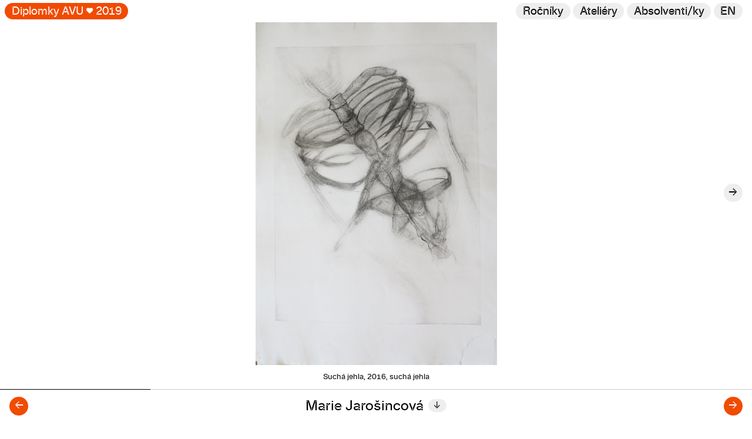

--- FILE ---
content_type: text/html; charset=UTF-8
request_url: https://diplomkyavu.cz/cs/2019/marie-jarosincova
body_size: 36623
content:
<!DOCTYPE html>
<html lang="cs_CZ.UTF-8">
  <head>
    <meta charset="UTF-8">
    <meta http-equiv="X-UA-Compatible" content="IE=edge">
    <meta name="viewport" content="width=device-width, initial-scale=1.0">

        <link href="https://diplomkyavu.cz/cs/2019/marie-jarosincova" rel="canonical">
    <script type="application/ld+json">
{"@context":"http://schema.org","@type":"WebSite","url":"https://diplomkyavu.cz/cs","name":"Diplomky AVU","description":"V\u00fdstava diplomant\u016f ka\u017edoro\u010dn\u011b seznamuje ve\u0159ejnost s tu\u0161en\u00edmi, sny i vizemi nejmlad\u0161\u00ed generace v\u00fdtvarn\u00fdch um\u011blky\u0148*c\u016f, architekt\u016f*ek i restaur\u00e1tor\u016f a restaur\u00e1torek absolvuj\u00edc\u00edch na nejstar\u0161\u00ed um\u011bleck\u00e9 \u0161kole v \u010cech\u00e1ch."}
</script>
<script type="application/ld+json">
{"@context":"http://schema.org","@type":"Person","name":"Marie Jaro\u0161incov\u00e1","alumniOf":{"EducationalOrganization":{"name":"Akademie v\u00fdtvarn\u00fdch um\u011bn\u00ed v Praze","url":"https://avu.cz","sameAs":"https://cs.wikipedia.org/wiki/Akademie_v%C3%BDtvarn%C3%BDch_um%C4%9Bn%C3%AD_v_Praze"}},"sameAs":{"value":""}}
</script>
    <meta content="V&yacute;stava diplomantů každoročně seznamuje veřejnost s tu&scaron;en&iacute;mi, sny i vizemi nejmlad&scaron;&iacute; generace v&yacute;tvarn&yacute;ch umělkyň*ců, architektů*ek i restaur&aacute;torů a restaur&aacute;torek absolvuj&iacute;c&iacute;ch na nejstar&scaron;&iacute; uměleck&eacute; &scaron;kole v Čech&aacute;ch." name="description">
<meta content="Diplomky AVU" property="og:site_name">
<meta content="profile" property="og:type">
<meta content="Marie" property="profile:first_name">
<meta content="Jaro&scaron;incov&aacute;" property="profile:last_name">
<meta content="https://diplomkyavu.cz/cs/2019/marie-jarosincova" property="og:url">
<meta content="Marie Jaro&scaron;incov&aacute;" property="og:title">
<meta content="V&yacute;stava diplomantů každoročně seznamuje veřejnost s tu&scaron;en&iacute;mi, sny i vizemi nejmlad&scaron;&iacute; generace v&yacute;tvarn&yacute;ch umělkyň*ců, architektů*ek i restaur&aacute;torů a restaur&aacute;torek absolvuj&iacute;c&iacute;ch na nejstar&scaron;&iacute; uměleck&eacute; &scaron;kole v Čech&aacute;ch." property="og:description">
<meta content="https://diplomkyavu.cz/media/pages/2019/marie-jarosincova/5be9b17289-1718877329/marie-jarosincova-img-6744-1200x.jpg" property="og:image">
<meta content="https://diplomkyavu.cz/cs/2019/marie-jarosincova" name="twitter:url">
<meta content="summary_large_image" name="twitter:card">
<meta content="Marie Jaro&scaron;incov&aacute;" name="twitter:title">
<meta content="V&yacute;stava diplomantů každoročně seznamuje veřejnost s tu&scaron;en&iacute;mi, sny i vizemi nejmlad&scaron;&iacute; generace v&yacute;tvarn&yacute;ch umělkyň*ců, architektů*ek i restaur&aacute;torů a restaur&aacute;torek absolvuj&iacute;c&iacute;ch na nejstar&scaron;&iacute; uměleck&eacute; &scaron;kole v Čech&aacute;ch." name="twitter:description">
<meta content="https://diplomkyavu.cz/media/pages/2019/marie-jarosincova/5be9b17289-1718877329/marie-jarosincova-img-6744-1200x.jpg" name="twitter:image">

    <link href="https://diplomkyavu.cz/dist/assets/index-326e8f38.css" rel="stylesheet">    
    <link href="https://diplomkyavu.cz/assets/fonts/avu.css" rel="stylesheet">
    <script src="https://diplomkyavu.cz/dist/assets/index-efc67f10.js" type="module"></script>
    <link rel="preload" href="/assets/fonts/avu_display_3-webfont.woff2" as="font" type="font/woff2" crossorigin>
    <link rel="preload" href="/assets/fonts/avu_regular-webfont.woff2" as="font" type="font/woff2" crossorigin>
    <link rel="preload" href="/assets/fonts/avu_regular_italic-webfont.woff2" as="font" type="font/woff2" crossorigin>

    <title>Marie Jarošincová | Diplomky AVU</title>

    <script defer data-domain="diplomkyavu.cz" src="https://plausible.io/js/script.outbound-links.file-downloads.js"></script>
    <script>
      window.plausible = window.plausible || function() { (window.plausible.q = window.plausible.q || []).push(arguments) }
    </script>

    <noscript>
      <style>
        .section-gallery .swiper-slide .swiper-zoom-container img.hide,
        .graduates-list-with-year li .img-wrapper img.hide,
        .template-year .year-header img.hide {
          opacity: 1;
        }
      </style>
    </noscript>

    <link rel="icon" type="image/png" href="/assets/favicons/2025/favicon-96x96.png" sizes="96x96" />
<link rel="icon" type="image/svg+xml" href="/assets/favicons/2025/favicon.svg" />
<link rel="shortcut icon" href="/assets/favicons/2025/favicon.ico" />
<link rel="apple-touch-icon" sizes="180x180" href="/assets/favicons/2025/apple-touch-icon.png" />
<meta name="apple-mobile-web-app-title" content="Diplomky AVU" />
<link rel="manifest" href="/assets/favicons/2025/site.webmanifest" />    
  </head>
  <body
    class="template-graduate  year-2019"
    data-year="2019"
    aria-live="polite"
  >
    <header id="site-header" class="site-header">

  <a href="#main" class="skip-link" tabindex="0">Přeskočit na obsah</a>

      <a id="home-link" href="https://diplomkyavu.cz/cs/2019">
      Diplomky AVU <span class="bullet" aria-hidden="true">&hearts;</span> <span id="home-link-year">2019</span>
    </a>
  
            
    <a
      id="switch-language-link"
      href="https://diplomkyavu.cz/en/2019/marie-jarosincova"
      lang="en"
      hreflang="en"
      aria-label="Switch to English"
      >
      en    </a>
    
  
  <nav id="main-menu" aria-label="Hlavní menu">

    <ul class="main-menu-list">

      <li id="nav-item-years" class="main-menu-item">

        <button
          id="button-open-years"
          class="button-toggle-dropdown"
          aria-label="Změnit ročník"
          aria-controls="years-list"
          aria-expanded="false"
          tabindex="0"
          >
          Ročníky        </button>

        
  <ul id="years-list" class="years-list" aria-label="Ročníky" hidden tabindex="-1">
    
      <li style="--index:1; --count:8; --offset:0ms">
        <a
          href="https://diplomkyavu.cz/cs"
          class="year-2025"
                    >
          <svg height="100%" viewbox="0 0 300 100">
            <title id="years-list-2025-title">2025</title>
            <text text-anchor="middle" line-height="1" font-size="110" x="150" y="85" width="200" alignment-baseline="top" fill="currentColor">2025</text>
          </svg>
        </a>
      </li>

    
      <li style="--index:0.85714285714286; --count:8; --offset:20ms">
        <a
          href="https://diplomkyavu.cz/cs/2024"
          class="year-2024"
                    >
          <svg height="100%" viewbox="0 0 300 100">
            <title id="years-list-2024-title">2024</title>
            <text text-anchor="middle" line-height="1" font-size="110" x="150" y="85" width="200" alignment-baseline="top" fill="currentColor">2024</text>
          </svg>
        </a>
      </li>

    
      <li style="--index:0.71428571428571; --count:8; --offset:40ms">
        <a
          href="https://diplomkyavu.cz/cs/2023"
          class="year-2023"
                    >
          <svg height="100%" viewbox="0 0 300 100">
            <title id="years-list-2023-title">2023</title>
            <text text-anchor="middle" line-height="1" font-size="110" x="150" y="85" width="200" alignment-baseline="top" fill="currentColor">2023</text>
          </svg>
        </a>
      </li>

    
      <li style="--index:0.57142857142857; --count:8; --offset:60ms">
        <a
          href="https://diplomkyavu.cz/cs/2022"
          class="year-2022"
                    >
          <svg height="100%" viewbox="0 0 300 100">
            <title id="years-list-2022-title">2022</title>
            <text text-anchor="middle" line-height="1" font-size="110" x="150" y="85" width="200" alignment-baseline="top" fill="currentColor">2022</text>
          </svg>
        </a>
      </li>

    
      <li style="--index:0.42857142857143; --count:8; --offset:80ms">
        <a
          href="https://diplomkyavu.cz/cs/2021"
          class="year-2021"
                    >
          <svg height="100%" viewbox="0 0 300 100">
            <title id="years-list-2021-title">2021</title>
            <text text-anchor="middle" line-height="1" font-size="110" x="150" y="85" width="200" alignment-baseline="top" fill="currentColor">2021</text>
          </svg>
        </a>
      </li>

    
      <li style="--index:0.28571428571429; --count:8; --offset:100ms">
        <a
          href="https://diplomkyavu.cz/cs/2020"
          class="year-2020"
                    >
          <svg height="100%" viewbox="0 0 300 100">
            <title id="years-list-2020-title">2020</title>
            <text text-anchor="middle" line-height="1" font-size="110" x="150" y="85" width="200" alignment-baseline="top" fill="currentColor">2020</text>
          </svg>
        </a>
      </li>

    
      <li style="--index:0.14285714285714; --count:8; --offset:120ms">
        <a
          href="https://diplomkyavu.cz/cs/2019"
          class="year-2019"
          aria-current="page"          >
          <svg height="100%" viewbox="0 0 300 100">
            <title id="years-list-2019-title">2019</title>
            <text text-anchor="middle" line-height="1" font-size="110" x="150" y="85" width="200" alignment-baseline="top" fill="currentColor">2019</text>
          </svg>
        </a>
      </li>

    
      <li style="--index:0; --count:8; --offset:140ms">
        <a
          href="https://diplomkyavu.cz/cs/2018"
          class="year-2018"
                    >
          <svg height="100%" viewbox="0 0 300 100">
            <title id="years-list-2018-title">2018</title>
            <text text-anchor="middle" line-height="1" font-size="110" x="150" y="85" width="200" alignment-baseline="top" fill="currentColor">2018</text>
          </svg>
        </a>
      </li>

      </ul>

      </li>

      <li id="nav-item-departments" class="main-menu-item">

        <button
          id="button-open-departments"
          class="button-toggle-dropdown"
          aria-label="Změnit ateliér"
          aria-controls="departments-list"
          aria-expanded="false"
          tabindex="0"
                    >
          Ateliéry        </button>

                  <ul id="departments-list" hidden tabindex="-1">
        <li>
      <a
        href="https://diplomkyavu.cz/cs/ateliery/atelier-architektonicke-tvorby"
        style="--offset:0ms"
        class="department-atelier-architektonicke-tvorby"
              ><span>Architektura</span></a>
    </li>
      <li>
      <a
        href="https://diplomkyavu.cz/cs/ateliery/atelier-art-in-context"
        style="--offset:5ms"
        class="department-atelier-art-in-context"
              ><span>Art in Context</span></a>
    </li>
      <li>
      <a
        href="https://diplomkyavu.cz/cs/ateliery/atelier-figuralniho-socharstvi-a-medaile"
        style="--offset:10ms"
        class="department-atelier-figuralniho-socharstvi-a-medaile"
              ><span>Figurální socha a&nbsp;medaile</span></a>
    </li>
      <li>
      <a
        href="https://diplomkyavu.cz/cs/ateliery/atelier-grafiky-i"
        style="--offset:15ms"
        class="department-atelier-grafiky-i"
              ><span>Grafika 1</span></a>
    </li>
      <li>
      <a
        href="https://diplomkyavu.cz/cs/ateliery/atelier-grafiky-ii"
        style="--offset:20ms"
        class="department-atelier-grafiky-ii"
              ><span>Grafika 2</span></a>
    </li>
      <li>
      <a
        href="https://diplomkyavu.cz/cs/ateliery/atelier-intermedialni-tvorby-i"
        style="--offset:25ms"
        class="department-atelier-intermedialni-tvorby-i"
              ><span>Intermédia 1</span></a>
    </li>
      <li>
      <a
        href="https://diplomkyavu.cz/cs/ateliery/atelier-intermedialni-tvorby-ii"
        style="--offset:30ms"
        class="department-atelier-intermedialni-tvorby-ii"
              ><span>Intermédia 2</span></a>
    </li>
      <li>
      <a
        href="https://diplomkyavu.cz/cs/ateliery/atelier-intermedialni-tvorby-iii"
        style="--offset:35ms"
        class="department-atelier-intermedialni-tvorby-iii"
              ><span>Intermédia 3</span></a>
    </li>
      <li>
      <a
        href="https://diplomkyavu.cz/cs/ateliery/atelier-kresby"
        style="--offset:40ms"
        class="department-atelier-kresby"
              ><span>Kresba</span></a>
    </li>
      <li>
      <a
        href="https://diplomkyavu.cz/cs/ateliery/atelier-malirstvi-i"
        style="--offset:45ms"
        class="department-atelier-malirstvi-i"
              ><span>Malba 1</span></a>
    </li>
      <li>
      <a
        href="https://diplomkyavu.cz/cs/ateliery/atelier-malirstvi-ii"
        style="--offset:50ms"
        class="department-atelier-malirstvi-ii"
              ><span>Malba 2</span></a>
    </li>
      <li>
      <a
        href="https://diplomkyavu.cz/cs/ateliery/atelier-malirstvi-iii"
        style="--offset:55ms"
        class="department-atelier-malirstvi-iii"
              ><span>Malba 3</span></a>
    </li>
      <li>
      <a
        href="https://diplomkyavu.cz/cs/ateliery/atelier-malirstvi-iv"
        style="--offset:60ms"
        class="department-atelier-malirstvi-iv"
              ><span>Malba 4</span></a>
    </li>
      <li>
      <a
        href="https://diplomkyavu.cz/cs/ateliery/atelier-novych-medii-i"
        style="--offset:65ms"
        class="department-atelier-novych-medii-i"
              ><span>Nová média 1</span></a>
    </li>
      <li>
      <a
        href="https://diplomkyavu.cz/cs/ateliery/atelier-novych-medii-ii"
        style="--offset:70ms"
        class="department-atelier-novych-medii-ii"
              ><span>Nová média 2</span></a>
    </li>
      <li>
      <a
        href="https://diplomkyavu.cz/cs/ateliery/atelier-restaurovani-vytvarnych-del-malirskych-a-polychromovane-plastiky"
        style="--offset:75ms"
        class="department-atelier-restaurovani-vytvarnych-del-malirskych-a-polychromovane-plastiky"
              ><span>Restaurátorství malba</span></a>
    </li>
      <li>
      <a
        href="https://diplomkyavu.cz/cs/ateliery/atelier-restaurovani-vytvarnych-del-socharskych"
        style="--offset:80ms"
        class="department-atelier-restaurovani-vytvarnych-del-socharskych"
              ><span>Restaurátorství socha</span></a>
    </li>
      <li>
      <a
        href="https://diplomkyavu.cz/cs/ateliery/atelier-socharstvi-i"
        style="--offset:85ms"
        class="department-atelier-socharstvi-i"
              ><span>Socha 1</span></a>
    </li>
      <li>
      <a
        href="https://diplomkyavu.cz/cs/ateliery/atelier-socharstvi-ii"
        style="--offset:90ms"
        class="department-atelier-socharstvi-ii"
              ><span>Socha 2</span></a>
    </li>
  </ul>                
      </li>

      <li id="nav-item-graduates" class="main-menu-item">

        <button
          id="button-open-graduates"
          class="button-toggle-dropdown"
          aria-label="Hledat"
          aria-controls="graduates-list"
          aria-expanded="false"
          tabindex="0"
          ><span class="hide-on-mobile">Absolventi/ky</span>
        </button>

        
  
<section id="graduates-list" hidden tabindex="-1">

  <div class="graduates-list-modal">

    <input
      hidden
      type="search"
      class="search" 
      value=""
      id="graduates-search"

      autocomplete="off"
      spellcheck="false"
      autocorrect="off"
      autocapitalize="off"
      tabindex="0"
    />

    <table class="graduates-table">
      <thead>
        <tr>
          <th class="name sort" data-sort="name"><span>Jméno</span></th>
          <th class="year sort" data-sort="year"><span>Rok</span></th>
          <th class="department sort" data-sort="department"><span>Ateliér</span></th>
        </tr>
      </thead>
      <tbody class="list">
        
          
          <tr data-index="0">
            <td class="name" data-value="Bártová Nela nela bartova"><a href="https://diplomkyavu.cz/cs/2025/nela-bartova"  data-title="Nela Bártová">Nela Bártová</a></td>
            <td class="year"  data-value="2025"><a href="https://diplomkyavu.cz/cs">2025</a></td>
            <td class="department"  data-value="Socha 2"><a href="https://diplomkyavu.cz/cs/ateliery/atelier-socharstvi-ii">Socha&nbsp;2</a></td>
          </tr>

        
          
          <tr data-index="1">
            <td class="name" data-value="Baštuga Denis denis bastuga"><a href="https://diplomkyavu.cz/cs/2025/denis-bastuga"  data-title="Denis Baštuga">Denis Baštuga</a></td>
            <td class="year"  data-value="2025"><a href="https://diplomkyavu.cz/cs">2025</a></td>
            <td class="department"  data-value="Malba 2"><a href="https://diplomkyavu.cz/cs/ateliery/atelier-malirstvi-ii">Malba&nbsp;2</a></td>
          </tr>

        
          
          <tr data-index="2">
            <td class="name" data-value="Berdychová Anna-Marie anna-marie berdychova"><a href="https://diplomkyavu.cz/cs/2025/anna-marie-berdychova"  data-title="Anna-Marie Berdychová">Anna-Marie Berdychová</a></td>
            <td class="year"  data-value="2025"><a href="https://diplomkyavu.cz/cs">2025</a></td>
            <td class="department"  data-value="Malba 3"><a href="https://diplomkyavu.cz/cs/ateliery/atelier-malirstvi-iii">Malba&nbsp;3</a></td>
          </tr>

        
          
          <tr data-index="3">
            <td class="name" data-value="Brázda Jakub jakub brazda"><a href="https://diplomkyavu.cz/cs/2025/jakub-brazda"  data-title="Jakub Brázda">Jakub Brázda</a></td>
            <td class="year"  data-value="2025"><a href="https://diplomkyavu.cz/cs">2025</a></td>
            <td class="department"  data-value="Figurální socha a&nbsp;medaile"><a href="https://diplomkyavu.cz/cs/ateliery/atelier-figuralniho-socharstvi-a-medaile">Figurální socha a&nbsp;medaile</a></td>
          </tr>

        
          
          <tr data-index="4">
            <td class="name" data-value="Bublík Michael Jan michael jan bublik"><a href="https://diplomkyavu.cz/cs/2025/michael-jan-bublik"  data-title="Michael Jan Bublík">Michael Jan Bublík</a></td>
            <td class="year"  data-value="2025"><a href="https://diplomkyavu.cz/cs">2025</a></td>
            <td class="department"  data-value="Figurální socha a&nbsp;medaile"><a href="https://diplomkyavu.cz/cs/ateliery/atelier-figuralniho-socharstvi-a-medaile">Figurální socha a&nbsp;medaile</a></td>
          </tr>

        
          
          <tr data-index="5">
            <td class="name" data-value="Budil David david budil"><a href="https://diplomkyavu.cz/cs/2025/david-budil"  data-title="David Budil">David Budil</a></td>
            <td class="year"  data-value="2025"><a href="https://diplomkyavu.cz/cs">2025</a></td>
            <td class="department"  data-value="Architektura"><a href="https://diplomkyavu.cz/cs/ateliery/atelier-architektonicke-tvorby">Architektura</a></td>
          </tr>

        
          
          <tr data-index="6">
            <td class="name" data-value="Čechura Ondřej ondrej cechura"><a href="https://diplomkyavu.cz/cs/2025/ondrej-cechura"  data-title="Ondřej Čechura">Ondřej Čechura</a></td>
            <td class="year"  data-value="2025"><a href="https://diplomkyavu.cz/cs">2025</a></td>
            <td class="department"  data-value="Restaurátorství socha"><a href="https://diplomkyavu.cz/cs/ateliery/atelier-restaurovani-vytvarnych-del-socharskych">Restaurátorství socha</a></td>
          </tr>

        
          
          <tr data-index="7">
            <td class="name" data-value="Daňhelová Julie julie danhelova"><a href="https://diplomkyavu.cz/cs/2025/julie-danhelova"  data-title="Julie Daňhelová">Julie Daňhelová</a></td>
            <td class="year"  data-value="2025"><a href="https://diplomkyavu.cz/cs">2025</a></td>
            <td class="department"  data-value="Grafika 2"><a href="https://diplomkyavu.cz/cs/ateliery/atelier-grafiky-ii">Grafika&nbsp;2</a></td>
          </tr>

        
          
          <tr data-index="8">
            <td class="name" data-value="Dobešová (roz. Jiřičková) Marie marie dobesova (roz. jirickova)"><a href="https://diplomkyavu.cz/cs/2025/marie-dobesova-roz-jirickova"  data-title="Marie Dobešová (roz. Jiřičková)">Marie Dobešová (roz. Jiřičková)</a></td>
            <td class="year"  data-value="2025"><a href="https://diplomkyavu.cz/cs">2025</a></td>
            <td class="department"  data-value="Socha 1"><a href="https://diplomkyavu.cz/cs/ateliery/atelier-socharstvi-i">Socha&nbsp;1</a></td>
          </tr>

        
          
          <tr data-index="9">
            <td class="name" data-value="Eder Žofie zofie eder"><a href="https://diplomkyavu.cz/cs/2025/zofie-eder"  data-title="Žofie Eder">Žofie Eder</a></td>
            <td class="year"  data-value="2025"><a href="https://diplomkyavu.cz/cs">2025</a></td>
            <td class="department"  data-value="Malba 4"><a href="https://diplomkyavu.cz/cs/ateliery/atelier-malirstvi-iv">Malba&nbsp;4</a></td>
          </tr>

        
          
          <tr data-index="10">
            <td class="name" data-value="El Sadek Omar omar el sadek"><a href="https://diplomkyavu.cz/cs/2025/omar-el-sadek"  data-title="Omar El Sadek">Omar El Sadek</a></td>
            <td class="year"  data-value="2025"><a href="https://diplomkyavu.cz/cs">2025</a></td>
            <td class="department"  data-value="Art in Context"><a href="https://diplomkyavu.cz/cs/ateliery/atelier-art-in-context">Art in Context</a></td>
          </tr>

        
          
          <tr data-index="11">
            <td class="name" data-value="Fiedler Ondřej ondrej fiedler"><a href="https://diplomkyavu.cz/cs/2025/ondrej-fiedler"  data-title="Ondřej Fiedler">Ondřej Fiedler</a></td>
            <td class="year"  data-value="2025"><a href="https://diplomkyavu.cz/cs">2025</a></td>
            <td class="department"  data-value="Architektura"><a href="https://diplomkyavu.cz/cs/ateliery/atelier-architektonicke-tvorby">Architektura</a></td>
          </tr>

        
          
          <tr data-index="12">
            <td class="name" data-value="Fiľáková Laura laura filakova"><a href="https://diplomkyavu.cz/cs/2025/laura-filakova"  data-title="Laura Fiľáková">Laura Fiľáková</a></td>
            <td class="year"  data-value="2025"><a href="https://diplomkyavu.cz/cs">2025</a></td>
            <td class="department"  data-value="Intermédia 2"><a href="https://diplomkyavu.cz/cs/ateliery/atelier-intermedialni-tvorby-ii">Intermédia&nbsp;2</a></td>
          </tr>

        
          
          <tr data-index="13">
            <td class="name" data-value="Geryk Pavel pavel geryk"><a href="https://diplomkyavu.cz/cs/2025/pavel-geryk"  data-title="Pavel Geryk">Pavel Geryk</a></td>
            <td class="year"  data-value="2025"><a href="https://diplomkyavu.cz/cs">2025</a></td>
            <td class="department"  data-value="Restaurátorství malba"><a href="https://diplomkyavu.cz/cs/ateliery/atelier-restaurovani-vytvarnych-del-malirskych-a-polychromovane-plastiky">Restaurátorství malba</a></td>
          </tr>

        
          
          <tr data-index="14">
            <td class="name" data-value="Gogola Paula paula gogola"><a href="https://diplomkyavu.cz/cs/2025/paula-gogola"  data-title="Paula Gogola">Paula Gogola</a></td>
            <td class="year"  data-value="2025"><a href="https://diplomkyavu.cz/cs">2025</a></td>
            <td class="department"  data-value="Malba 3"><a href="https://diplomkyavu.cz/cs/ateliery/atelier-malirstvi-iii">Malba&nbsp;3</a></td>
          </tr>

        
          
          <tr data-index="15">
            <td class="name" data-value="Gordeladze Ekaterina ekaterina gordeladze"><a href="https://diplomkyavu.cz/cs/2025/ekaterina-gordeladze"  data-title="Ekaterina Gordeladze">Ekaterina Gordeladze</a></td>
            <td class="year"  data-value="2025"><a href="https://diplomkyavu.cz/cs">2025</a></td>
            <td class="department"  data-value="Figurální socha a&nbsp;medaile"><a href="https://diplomkyavu.cz/cs/ateliery/atelier-figuralniho-socharstvi-a-medaile">Figurální socha a&nbsp;medaile</a></td>
          </tr>

        
          
          <tr data-index="16">
            <td class="name" data-value="Jančová Mária maria jancova"><a href="https://diplomkyavu.cz/cs/2025/maria-jancova"  data-title="Mária Jančová">Mária Jančová</a></td>
            <td class="year"  data-value="2025"><a href="https://diplomkyavu.cz/cs">2025</a></td>
            <td class="department"  data-value="Intermédia 2"><a href="https://diplomkyavu.cz/cs/ateliery/atelier-intermedialni-tvorby-ii">Intermédia&nbsp;2</a></td>
          </tr>

        
          
          <tr data-index="17">
            <td class="name" data-value="Juráček Mikuláš mikulas juracek"><a href="https://diplomkyavu.cz/cs/2025/mikulas-juracek"  data-title="Mikuláš Juráček">Mikuláš Juráček</a></td>
            <td class="year"  data-value="2025"><a href="https://diplomkyavu.cz/cs">2025</a></td>
            <td class="department"  data-value="Socha 1"><a href="https://diplomkyavu.cz/cs/ateliery/atelier-socharstvi-i">Socha&nbsp;1</a></td>
          </tr>

        
          
          <tr data-index="18">
            <td class="name" data-value="Knapová (roz. Čádová) Marie marie knapova (roz. cadova)"><a href="https://diplomkyavu.cz/cs/2025/marie-knapova-roz-cadova"  data-title="Marie Knapová (roz. Čádová)">Marie Knapová (roz. Čádová)</a></td>
            <td class="year"  data-value="2025"><a href="https://diplomkyavu.cz/cs">2025</a></td>
            <td class="department"  data-value="Restaurátorství malba"><a href="https://diplomkyavu.cz/cs/ateliery/atelier-restaurovani-vytvarnych-del-malirskych-a-polychromovane-plastiky">Restaurátorství malba</a></td>
          </tr>

        
          
          <tr data-index="19">
            <td class="name" data-value="Kolář Martin martin kolar"><a href="https://diplomkyavu.cz/cs/2025/martin-kolar"  data-title="Martin Kolář">Martin Kolář</a></td>
            <td class="year"  data-value="2025"><a href="https://diplomkyavu.cz/cs">2025</a></td>
            <td class="department"  data-value="Kresba"><a href="https://diplomkyavu.cz/cs/ateliery/atelier-kresby">Kresba</a></td>
          </tr>

        
          
          <tr data-index="20">
            <td class="name" data-value="Koroman Ilona ilona koroman"><a href="https://diplomkyavu.cz/cs/2025/ilona-koroman"  data-title="Ilona Koroman">Ilona Koroman</a></td>
            <td class="year"  data-value="2025"><a href="https://diplomkyavu.cz/cs">2025</a></td>
            <td class="department"  data-value="Kresba"><a href="https://diplomkyavu.cz/cs/ateliery/atelier-kresby">Kresba</a></td>
          </tr>

        
          
          <tr data-index="21">
            <td class="name" data-value="Kubíčková LilaTesla Markéta marketa kubickova (lilatesla)"><a href="https://diplomkyavu.cz/cs/2025/marketa-kubickova-lilatesla"  data-title="Markéta Kubíčková (LilaTesla)">Markéta Kubíčková (LilaTesla)</a></td>
            <td class="year"  data-value="2025"><a href="https://diplomkyavu.cz/cs">2025</a></td>
            <td class="department"  data-value="Intermédia 3"><a href="https://diplomkyavu.cz/cs/ateliery/atelier-intermedialni-tvorby-iii">Intermédia&nbsp;3</a></td>
          </tr>

        
          
          <tr data-index="22">
            <td class="name" data-value="Kus Štěpán stepan kus"><a href="https://diplomkyavu.cz/cs/2025/stepan-kus"  data-title="Štěpán Kus">Štěpán Kus</a></td>
            <td class="year"  data-value="2025"><a href="https://diplomkyavu.cz/cs">2025</a></td>
            <td class="department"  data-value="Socha 2"><a href="https://diplomkyavu.cz/cs/ateliery/atelier-socharstvi-ii">Socha&nbsp;2</a></td>
          </tr>

        
          
          <tr data-index="23">
            <td class="name" data-value="Loudová Anna anna loudova"><a href="https://diplomkyavu.cz/cs/2025/anna-loudova"  data-title="Anna Loudová">Anna Loudová</a></td>
            <td class="year"  data-value="2025"><a href="https://diplomkyavu.cz/cs">2025</a></td>
            <td class="department"  data-value="Restaurátorství malba"><a href="https://diplomkyavu.cz/cs/ateliery/atelier-restaurovani-vytvarnych-del-malirskych-a-polychromovane-plastiky">Restaurátorství malba</a></td>
          </tr>

        
          
          <tr data-index="24">
            <td class="name" data-value="Márová Tereza tereza marova"><a href="https://diplomkyavu.cz/cs/2025/tereza-marova"  data-title="Tereza Márová">Tereza Márová</a></td>
            <td class="year"  data-value="2025"><a href="https://diplomkyavu.cz/cs">2025</a></td>
            <td class="department"  data-value="Restaurátorství malba"><a href="https://diplomkyavu.cz/cs/ateliery/atelier-restaurovani-vytvarnych-del-malirskych-a-polychromovane-plastiky">Restaurátorství malba</a></td>
          </tr>

        
          
          <tr data-index="25">
            <td class="name" data-value="Máslo Alex alex maslo"><a href="https://diplomkyavu.cz/cs/2025/alex-maslo"  data-title="Alex Máslo">Alex Máslo</a></td>
            <td class="year"  data-value="2025"><a href="https://diplomkyavu.cz/cs">2025</a></td>
            <td class="department"  data-value="Architektura"><a href="https://diplomkyavu.cz/cs/ateliery/atelier-architektonicke-tvorby">Architektura</a></td>
          </tr>

        
          
          <tr data-index="26">
            <td class="name" data-value="Mašek Edgar edgar masek"><a href="https://diplomkyavu.cz/cs/2025/edgar-masek"  data-title="Edgar Mašek">Edgar Mašek</a></td>
            <td class="year"  data-value="2025"><a href="https://diplomkyavu.cz/cs">2025</a></td>
            <td class="department"  data-value="Restaurátorství malba"><a href="https://diplomkyavu.cz/cs/ateliery/atelier-restaurovani-vytvarnych-del-malirskych-a-polychromovane-plastiky">Restaurátorství malba</a></td>
          </tr>

        
          
          <tr data-index="27">
            <td class="name" data-value="Molatová Darina darina molatova"><a href="https://diplomkyavu.cz/cs/2025/darina-molatova"  data-title="Darina Molatová">Darina Molatová</a></td>
            <td class="year"  data-value="2025"><a href="https://diplomkyavu.cz/cs">2025</a></td>
            <td class="department"  data-value="Socha 1"><a href="https://diplomkyavu.cz/cs/ateliery/atelier-socharstvi-i">Socha&nbsp;1</a></td>
          </tr>

        
          
          <tr data-index="28">
            <td class="name" data-value="Mootz Maxmilián Aaron maxmilian aaron mootz"><a href="https://diplomkyavu.cz/cs/2025/maxmilian-aaron-mootz"  data-title="Maxmilián Aaron Mootz">Maxmilián Aaron Mootz</a></td>
            <td class="year"  data-value="2025"><a href="https://diplomkyavu.cz/cs">2025</a></td>
            <td class="department"  data-value="Malba 2"><a href="https://diplomkyavu.cz/cs/ateliery/atelier-malirstvi-ii">Malba&nbsp;2</a></td>
          </tr>

        
          
          <tr data-index="29">
            <td class="name" data-value="Navrátil Ondřej ondrej navratil"><a href="https://diplomkyavu.cz/cs/2025/ondrej-navratil"  data-title="Ondřej Navrátil">Ondřej Navrátil</a></td>
            <td class="year"  data-value="2025"><a href="https://diplomkyavu.cz/cs">2025</a></td>
            <td class="department"  data-value="Socha 1"><a href="https://diplomkyavu.cz/cs/ateliery/atelier-socharstvi-i">Socha&nbsp;1</a></td>
          </tr>

        
          
          <tr data-index="30">
            <td class="name" data-value="Novotný Daniel daniel novotny"><a href="https://diplomkyavu.cz/cs/2025/daniel-novotny"  data-title="Daniel Novotný">Daniel Novotný</a></td>
            <td class="year"  data-value="2025"><a href="https://diplomkyavu.cz/cs">2025</a></td>
            <td class="department"  data-value="Restaurátorství socha"><a href="https://diplomkyavu.cz/cs/ateliery/atelier-restaurovani-vytvarnych-del-socharskych">Restaurátorství socha</a></td>
          </tr>

        
          
          <tr data-index="31">
            <td class="name" data-value="Ocásková Hedvika hedvika ocaskova"><a href="https://diplomkyavu.cz/cs/2025/hedvika-ocaskova"  data-title="Hedvika Ocásková">Hedvika Ocásková</a></td>
            <td class="year"  data-value="2025"><a href="https://diplomkyavu.cz/cs">2025</a></td>
            <td class="department"  data-value="Malba 4"><a href="https://diplomkyavu.cz/cs/ateliery/atelier-malirstvi-iv">Malba&nbsp;4</a></td>
          </tr>

        
          
          <tr data-index="32">
            <td class="name" data-value="Pan Tianrui tianrui pan"><a href="https://diplomkyavu.cz/cs/2025/tianrui-pan"  data-title="Tianrui Pan">Tianrui Pan</a></td>
            <td class="year"  data-value="2025"><a href="https://diplomkyavu.cz/cs">2025</a></td>
            <td class="department"  data-value="Art in Context"><a href="https://diplomkyavu.cz/cs/ateliery/atelier-art-in-context">Art in Context</a></td>
          </tr>

        
          
          <tr data-index="33">
            <td class="name" data-value="Paterová Marie marie paterova"><a href="https://diplomkyavu.cz/cs/2025/marie-paterova"  data-title="Marie Paterová">Marie Paterová</a></td>
            <td class="year"  data-value="2025"><a href="https://diplomkyavu.cz/cs">2025</a></td>
            <td class="department"  data-value="Malba 2"><a href="https://diplomkyavu.cz/cs/ateliery/atelier-malirstvi-ii">Malba&nbsp;2</a></td>
          </tr>

        
          
          <tr data-index="34">
            <td class="name" data-value="Petrášová Jitka jitka petrasova"><a href="https://diplomkyavu.cz/cs/2025/jitka-petrasova"  data-title="Jitka Petrášová">Jitka Petrášová</a></td>
            <td class="year"  data-value="2025"><a href="https://diplomkyavu.cz/cs">2025</a></td>
            <td class="department"  data-value="Malba 4"><a href="https://diplomkyavu.cz/cs/ateliery/atelier-malirstvi-iv">Malba&nbsp;4</a></td>
          </tr>

        
          
          <tr data-index="35">
            <td class="name" data-value="Pham Minh Thang minh thang pham"><a href="https://diplomkyavu.cz/cs/2025/minh-thang-pham"  data-title="Minh Thang Pham">Minh Thang Pham</a></td>
            <td class="year"  data-value="2025"><a href="https://diplomkyavu.cz/cs">2025</a></td>
            <td class="department"  data-value="Malba 2"><a href="https://diplomkyavu.cz/cs/ateliery/atelier-malirstvi-ii">Malba&nbsp;2</a></td>
          </tr>

        
          
          <tr data-index="36">
            <td class="name" data-value="Poš Jan jan pos"><a href="https://diplomkyavu.cz/cs/2025/jan-pos"  data-title="Jan Poš">Jan Poš</a></td>
            <td class="year"  data-value="2025"><a href="https://diplomkyavu.cz/cs">2025</a></td>
            <td class="department"  data-value="Socha 2"><a href="https://diplomkyavu.cz/cs/ateliery/atelier-socharstvi-ii">Socha&nbsp;2</a></td>
          </tr>

        
          
          <tr data-index="37">
            <td class="name" data-value="Procházka Lukáš lukas prochazka"><a href="https://diplomkyavu.cz/cs/2025/lukas-prochazka"  data-title="Lukáš Procházka">Lukáš Procházka</a></td>
            <td class="year"  data-value="2025"><a href="https://diplomkyavu.cz/cs">2025</a></td>
            <td class="department"  data-value="Intermédia 2"><a href="https://diplomkyavu.cz/cs/ateliery/atelier-intermedialni-tvorby-ii">Intermédia&nbsp;2</a></td>
          </tr>

        
          
          <tr data-index="38">
            <td class="name" data-value="Rajchlová Magdaléna magdalena rajchlova"><a href="https://diplomkyavu.cz/cs/2025/magdalena-rajchlova"  data-title="Magdaléna Rajchlová">Magdaléna Rajchlová</a></td>
            <td class="year"  data-value="2025"><a href="https://diplomkyavu.cz/cs">2025</a></td>
            <td class="department"  data-value="Intermédia 1"><a href="https://diplomkyavu.cz/cs/ateliery/atelier-intermedialni-tvorby-i">Intermédia&nbsp;1</a></td>
          </tr>

        
          
          <tr data-index="39">
            <td class="name" data-value="Samcová Klára klara samcova"><a href="https://diplomkyavu.cz/cs/2025/klara-samcova"  data-title="Klára Samcová">Klára Samcová</a></td>
            <td class="year"  data-value="2025"><a href="https://diplomkyavu.cz/cs">2025</a></td>
            <td class="department"  data-value="Socha 2"><a href="https://diplomkyavu.cz/cs/ateliery/atelier-socharstvi-ii">Socha&nbsp;2</a></td>
          </tr>

        
          
          <tr data-index="40">
            <td class="name" data-value="Syslová Sára sara syslova"><a href="https://diplomkyavu.cz/cs/2025/sara-syslova"  data-title="Sára Syslová">Sára Syslová</a></td>
            <td class="year"  data-value="2025"><a href="https://diplomkyavu.cz/cs">2025</a></td>
            <td class="department"  data-value="Restaurátorství malba"><a href="https://diplomkyavu.cz/cs/ateliery/atelier-restaurovani-vytvarnych-del-malirskych-a-polychromovane-plastiky">Restaurátorství malba</a></td>
          </tr>

        
          
          <tr data-index="41">
            <td class="name" data-value="Soukup Adam adam soukup"><a href="https://diplomkyavu.cz/cs/2025/adam-soukup"  data-title="Adam Soukup">Adam Soukup</a></td>
            <td class="year"  data-value="2025"><a href="https://diplomkyavu.cz/cs">2025</a></td>
            <td class="department"  data-value="Malba 3"><a href="https://diplomkyavu.cz/cs/ateliery/atelier-malirstvi-iii">Malba&nbsp;3</a></td>
          </tr>

        
          
          <tr data-index="42">
            <td class="name" data-value="Stano Samuel samuel stano"><a href="https://diplomkyavu.cz/cs/2025/samuel-stano"  data-title="Samuel Stano">Samuel Stano</a></td>
            <td class="year"  data-value="2025"><a href="https://diplomkyavu.cz/cs">2025</a></td>
            <td class="department"  data-value="Malba 3"><a href="https://diplomkyavu.cz/cs/ateliery/atelier-malirstvi-iii">Malba&nbsp;3</a></td>
          </tr>

        
          
          <tr data-index="43">
            <td class="name" data-value="Strnadová Adéla adela strnadova"><a href="https://diplomkyavu.cz/cs/2025/adela-strnadova"  data-title="Adéla Strnadová">Adéla Strnadová</a></td>
            <td class="year"  data-value="2025"><a href="https://diplomkyavu.cz/cs">2025</a></td>
            <td class="department"  data-value="Grafika 2"><a href="https://diplomkyavu.cz/cs/ateliery/atelier-grafiky-ii">Grafika&nbsp;2</a></td>
          </tr>

        
          
          <tr data-index="44">
            <td class="name" data-value="Škachová Jolana jolana skachova"><a href="https://diplomkyavu.cz/cs/2025/jolana-skachova"  data-title="Jolana Škachová">Jolana Škachová</a></td>
            <td class="year"  data-value="2025"><a href="https://diplomkyavu.cz/cs">2025</a></td>
            <td class="department"  data-value="Kresba"><a href="https://diplomkyavu.cz/cs/ateliery/atelier-kresby">Kresba</a></td>
          </tr>

        
          
          <tr data-index="45">
            <td class="name" data-value="Šťastná Kateřina katerina stastna"><a href="https://diplomkyavu.cz/cs/2025/katerina-stastna"  data-title="Kateřina Šťastná">Kateřina Šťastná</a></td>
            <td class="year"  data-value="2025"><a href="https://diplomkyavu.cz/cs">2025</a></td>
            <td class="department"  data-value="Socha 2"><a href="https://diplomkyavu.cz/cs/ateliery/atelier-socharstvi-ii">Socha&nbsp;2</a></td>
          </tr>

        
          
          <tr data-index="46">
            <td class="name" data-value="Študlarová Alena alena studlarova"><a href="https://diplomkyavu.cz/cs/2025/alena-studlarova"  data-title="Alena Študlarová">Alena Študlarová</a></td>
            <td class="year"  data-value="2025"><a href="https://diplomkyavu.cz/cs">2025</a></td>
            <td class="department"  data-value="Restaurátorství malba"><a href="https://diplomkyavu.cz/cs/ateliery/atelier-restaurovani-vytvarnych-del-malirskych-a-polychromovane-plastiky">Restaurátorství malba</a></td>
          </tr>

        
          
          <tr data-index="47">
            <td class="name" data-value="Václavíková Dorota dorota vaclavikova"><a href="https://diplomkyavu.cz/cs/2025/dorota-vaclavikova"  data-title="Dorota Václavíková">Dorota Václavíková</a></td>
            <td class="year"  data-value="2025"><a href="https://diplomkyavu.cz/cs">2025</a></td>
            <td class="department"  data-value="Nová média 1"><a href="https://diplomkyavu.cz/cs/ateliery/atelier-novych-medii-i">Nová média&nbsp;1</a></td>
          </tr>

        
          
          <tr data-index="48">
            <td class="name" data-value="Vámos János janos vamos"><a href="https://diplomkyavu.cz/cs/2025/janos-vamos"  data-title="János Vámos">János Vámos</a></td>
            <td class="year"  data-value="2025"><a href="https://diplomkyavu.cz/cs">2025</a></td>
            <td class="department"  data-value="Malba 4"><a href="https://diplomkyavu.cz/cs/ateliery/atelier-malirstvi-iv">Malba&nbsp;4</a></td>
          </tr>

        
          
          <tr data-index="49">
            <td class="name" data-value="Výborová Barbora barbora vyborova"><a href="https://diplomkyavu.cz/cs/2025/barbora-vyborova"  data-title="Barbora Výborová">Barbora Výborová</a></td>
            <td class="year"  data-value="2025"><a href="https://diplomkyavu.cz/cs">2025</a></td>
            <td class="department"  data-value="Architektura"><a href="https://diplomkyavu.cz/cs/ateliery/atelier-architektonicke-tvorby">Architektura</a></td>
          </tr>

        
          
          <tr data-index="50">
            <td class="name" data-value="Vysokikh Ruslan ruslan vysokikh"><a href="https://diplomkyavu.cz/cs/2025/ruslan-vysokikh"  data-title="Ruslan Vysokikh">Ruslan Vysokikh</a></td>
            <td class="year"  data-value="2025"><a href="https://diplomkyavu.cz/cs">2025</a></td>
            <td class="department"  data-value="Socha 1"><a href="https://diplomkyavu.cz/cs/ateliery/atelier-socharstvi-i">Socha&nbsp;1</a></td>
          </tr>

        
          
          <tr data-index="51">
            <td class="name" data-value="Abrtová Anežka anezka abrtova"><a href="https://diplomkyavu.cz/cs/2024/anezka-abrtova"  data-title="Anežka Abrtová">Anežka Abrtová</a></td>
            <td class="year"  data-value="2024"><a href="https://diplomkyavu.cz/cs/2024">2024</a></td>
            <td class="department"  data-value="Malba 2"><a href="https://diplomkyavu.cz/cs/ateliery/atelier-malirstvi-ii">Malba&nbsp;2</a></td>
          </tr>

        
          
          <tr data-index="52">
            <td class="name" data-value="Bečvářová Lucie lucie becvarova"><a href="https://diplomkyavu.cz/cs/2024/lucie-becvarova"  data-title="Lucie Bečvářová">Lucie Bečvářová</a></td>
            <td class="year"  data-value="2024"><a href="https://diplomkyavu.cz/cs/2024">2024</a></td>
            <td class="department"  data-value="Figurální socha a&nbsp;medaile"><a href="https://diplomkyavu.cz/cs/ateliery/atelier-figuralniho-socharstvi-a-medaile">Figurální socha a&nbsp;medaile</a></td>
          </tr>

        
          
          <tr data-index="53">
            <td class="name" data-value="Cinkanič Lukáš lukas cinkanic"><a href="https://diplomkyavu.cz/cs/2024/lukas-cinkanic"  data-title="Lukáš Cinkanič">Lukáš Cinkanič</a></td>
            <td class="year"  data-value="2024"><a href="https://diplomkyavu.cz/cs/2024">2024</a></td>
            <td class="department"  data-value="Grafika 1"><a href="https://diplomkyavu.cz/cs/ateliery/atelier-grafiky-i">Grafika&nbsp;1</a></td>
          </tr>

        
          
          <tr data-index="54">
            <td class="name" data-value="Čech Matěj matej cech"><a href="https://diplomkyavu.cz/cs/2024/matej-cech"  data-title="Matěj Čech">Matěj Čech</a></td>
            <td class="year"  data-value="2024"><a href="https://diplomkyavu.cz/cs/2024">2024</a></td>
            <td class="department"  data-value="Malba 3"><a href="https://diplomkyavu.cz/cs/ateliery/atelier-malirstvi-iii">Malba&nbsp;3</a></td>
          </tr>

        
          
          <tr data-index="55">
            <td class="name" data-value="Černochová Hausdorfová Františka frantiska cernochova hausdorfova"><a href="https://diplomkyavu.cz/cs/2024/frantiska-cernochova-hausdorfova"  data-title="Františka Černochová Hausdorfová">Františka Černochová Hausdorfová</a></td>
            <td class="year"  data-value="2024"><a href="https://diplomkyavu.cz/cs/2024">2024</a></td>
            <td class="department"  data-value="Restaurátorství socha"><a href="https://diplomkyavu.cz/cs/ateliery/atelier-restaurovani-vytvarnych-del-socharskych">Restaurátorství socha</a></td>
          </tr>

        
          
          <tr data-index="56">
            <td class="name" data-value="Feilhauerová Magdaléna magdalena feilhauerova"><a href="https://diplomkyavu.cz/cs/2024/magdalena-feilhauerova"  data-title="Magdaléna Feilhauerová">Magdaléna Feilhauerová</a></td>
            <td class="year"  data-value="2024"><a href="https://diplomkyavu.cz/cs/2024">2024</a></td>
            <td class="department"  data-value="Grafika 1"><a href="https://diplomkyavu.cz/cs/ateliery/atelier-grafiky-i">Grafika&nbsp;1</a></td>
          </tr>

        
          
          <tr data-index="57">
            <td class="name" data-value="Felix František frantisek felix"><a href="https://diplomkyavu.cz/cs/2024/frantisek-felix"  data-title="František Felix">František Felix</a></td>
            <td class="year"  data-value="2024"><a href="https://diplomkyavu.cz/cs/2024">2024</a></td>
            <td class="department"  data-value="Malba 1"><a href="https://diplomkyavu.cz/cs/ateliery/atelier-malirstvi-i">Malba&nbsp;1</a></td>
          </tr>

        
          
          <tr data-index="58">
            <td class="name" data-value="Foltýn Lukáš lukas foltyn"><a href="https://diplomkyavu.cz/cs/2024/lukas-foltyn"  data-title="Lukáš Foltýn">Lukáš Foltýn</a></td>
            <td class="year"  data-value="2024"><a href="https://diplomkyavu.cz/cs/2024">2024</a></td>
            <td class="department"  data-value="Architektura"><a href="https://diplomkyavu.cz/cs/ateliery/atelier-architektonicke-tvorby">Architektura</a></td>
          </tr>

        
          
          <tr data-index="59">
            <td class="name" data-value="Frind Marek marek frind"><a href="https://diplomkyavu.cz/cs/2024/marek-frind"  data-title="Marek Frind">Marek Frind</a></td>
            <td class="year"  data-value="2024"><a href="https://diplomkyavu.cz/cs/2024">2024</a></td>
            <td class="department"  data-value="Socha 1"><a href="https://diplomkyavu.cz/cs/ateliery/atelier-socharstvi-i">Socha&nbsp;1</a></td>
          </tr>

        
          
          <tr data-index="60">
            <td class="name" data-value="Frindová Tereza tereza frindova"><a href="https://diplomkyavu.cz/cs/2024/tereza-frindova"  data-title="Tereza Frindová">Tereza Frindová</a></td>
            <td class="year"  data-value="2024"><a href="https://diplomkyavu.cz/cs/2024">2024</a></td>
            <td class="department"  data-value="Kresba"><a href="https://diplomkyavu.cz/cs/ateliery/atelier-kresby">Kresba</a></td>
          </tr>

        
          
          <tr data-index="61">
            <td class="name" data-value="Hafner Dominic dominic hafner"><a href="https://diplomkyavu.cz/cs/2024/dominic-hafner"  data-title="Dominic Hafner">Dominic Hafner</a></td>
            <td class="year"  data-value="2024"><a href="https://diplomkyavu.cz/cs/2024">2024</a></td>
            <td class="department"  data-value="Malba 1"><a href="https://diplomkyavu.cz/cs/ateliery/atelier-malirstvi-i">Malba&nbsp;1</a></td>
          </tr>

        
          
          <tr data-index="62">
            <td class="name" data-value="Hrbek Matouš matous hrbek"><a href="https://diplomkyavu.cz/cs/2024/matous-hrbek"  data-title="Matouš Hrbek">Matouš Hrbek</a></td>
            <td class="year"  data-value="2024"><a href="https://diplomkyavu.cz/cs/2024">2024</a></td>
            <td class="department"  data-value="Malba 1"><a href="https://diplomkyavu.cz/cs/ateliery/atelier-malirstvi-i">Malba&nbsp;1</a></td>
          </tr>

        
          
          <tr data-index="63">
            <td class="name" data-value="Jeřábková Tereza tereza jerabkova"><a href="https://diplomkyavu.cz/cs/2024/tereza-jerabkova"  data-title="Tereza Jeřábková">Tereza Jeřábková</a></td>
            <td class="year"  data-value="2024"><a href="https://diplomkyavu.cz/cs/2024">2024</a></td>
            <td class="department"  data-value="Restaurátorství socha"><a href="https://diplomkyavu.cz/cs/ateliery/atelier-restaurovani-vytvarnych-del-socharskych">Restaurátorství socha</a></td>
          </tr>

        
          
          <tr data-index="64">
            <td class="name" data-value="Kaislerová Justýna justyna kaislerova"><a href="https://diplomkyavu.cz/cs/2024/justyna-kaislerova"  data-title="Justýna Kaislerová">Justýna Kaislerová</a></td>
            <td class="year"  data-value="2024"><a href="https://diplomkyavu.cz/cs/2024">2024</a></td>
            <td class="department"  data-value="Architektura"><a href="https://diplomkyavu.cz/cs/ateliery/atelier-architektonicke-tvorby">Architektura</a></td>
          </tr>

        
          
          <tr data-index="65">
            <td class="name" data-value="Khlebushkina Anastasiia anastasiia khlebushkina"><a href="https://diplomkyavu.cz/cs/2024/anastasiia-khlebushkina"  data-title="Anastasiia Khlebushkina">Anastasiia Khlebushkina</a></td>
            <td class="year"  data-value="2024"><a href="https://diplomkyavu.cz/cs/2024">2024</a></td>
            <td class="department"  data-value="Architektura"><a href="https://diplomkyavu.cz/cs/ateliery/atelier-architektonicke-tvorby">Architektura</a></td>
          </tr>

        
          
          <tr data-index="66">
            <td class="name" data-value="Klavík Ondřej ondrej klavik"><a href="https://diplomkyavu.cz/cs/2024/ondrej-klavik"  data-title="Ondřej Klavík">Ondřej Klavík</a></td>
            <td class="year"  data-value="2024"><a href="https://diplomkyavu.cz/cs/2024">2024</a></td>
            <td class="department"  data-value="Grafika 2"><a href="https://diplomkyavu.cz/cs/ateliery/atelier-grafiky-ii">Grafika&nbsp;2</a></td>
          </tr>

        
          
          <tr data-index="67">
            <td class="name" data-value="Kolárčik Peter peter kolarcik"><a href="https://diplomkyavu.cz/cs/2024/peter-kolarcik"  data-title="Peter Kolárčik">Peter Kolárčik</a></td>
            <td class="year"  data-value="2024"><a href="https://diplomkyavu.cz/cs/2024">2024</a></td>
            <td class="department"  data-value="Intermédia 2"><a href="https://diplomkyavu.cz/cs/ateliery/atelier-intermedialni-tvorby-ii">Intermédia&nbsp;2</a></td>
          </tr>

        
          
          <tr data-index="68">
            <td class="name" data-value="Kováříková Vanda vanda kovarikova"><a href="https://diplomkyavu.cz/cs/2024/vanda-kovarikova"  data-title="Vanda Kováříková">Vanda Kováříková</a></td>
            <td class="year"  data-value="2024"><a href="https://diplomkyavu.cz/cs/2024">2024</a></td>
            <td class="department"  data-value="Figurální socha a&nbsp;medaile"><a href="https://diplomkyavu.cz/cs/ateliery/atelier-figuralniho-socharstvi-a-medaile">Figurální socha a&nbsp;medaile</a></td>
          </tr>

        
          
          <tr data-index="69">
            <td class="name" data-value="Kučera Josef josef kucera"><a href="https://diplomkyavu.cz/cs/2024/josef-kucera"  data-title="Josef Kučera">Josef Kučera</a></td>
            <td class="year"  data-value="2024"><a href="https://diplomkyavu.cz/cs/2024">2024</a></td>
            <td class="department"  data-value="Architektura"><a href="https://diplomkyavu.cz/cs/ateliery/atelier-architektonicke-tvorby">Architektura</a></td>
          </tr>

        
          
          <tr data-index="70">
            <td class="name" data-value="Kučerová Monika monika kucerova"><a href="https://diplomkyavu.cz/cs/2024/monika-kucerova"  data-title="Monika Kučerová">Monika Kučerová</a></td>
            <td class="year"  data-value="2024"><a href="https://diplomkyavu.cz/cs/2024">2024</a></td>
            <td class="department"  data-value="Intermédia 2"><a href="https://diplomkyavu.cz/cs/ateliery/atelier-intermedialni-tvorby-ii">Intermédia&nbsp;2</a></td>
          </tr>

        
          
          <tr data-index="71">
            <td class="name" data-value="Kuchtová Kateřina katerina kuchtova"><a href="https://diplomkyavu.cz/cs/2024/katerina-kuchtova"  data-title="Kateřina Kuchtová">Kateřina Kuchtová</a></td>
            <td class="year"  data-value="2024"><a href="https://diplomkyavu.cz/cs/2024">2024</a></td>
            <td class="department"  data-value="Grafika 2"><a href="https://diplomkyavu.cz/cs/ateliery/atelier-grafiky-ii">Grafika&nbsp;2</a></td>
          </tr>

        
          
          <tr data-index="72">
            <td class="name" data-value="Kuklíková Hana hana kuklikova"><a href="https://diplomkyavu.cz/cs/2024/hana-kuklikova"  data-title="Hana Kuklíková">Hana Kuklíková</a></td>
            <td class="year"  data-value="2024"><a href="https://diplomkyavu.cz/cs/2024">2024</a></td>
            <td class="department"  data-value="Malba 1"><a href="https://diplomkyavu.cz/cs/ateliery/atelier-malirstvi-i">Malba&nbsp;1</a></td>
          </tr>

        
          
          <tr data-index="73">
            <td class="name" data-value="Kytner Pavel pavel kytner"><a href="https://diplomkyavu.cz/cs/2024/pavel-kytner"  data-title="Pavel Kytner">Pavel Kytner</a></td>
            <td class="year"  data-value="2024"><a href="https://diplomkyavu.cz/cs/2024">2024</a></td>
            <td class="department"  data-value="Grafika 1"><a href="https://diplomkyavu.cz/cs/ateliery/atelier-grafiky-i">Grafika&nbsp;1</a></td>
          </tr>

        
          
          <tr data-index="74">
            <td class="name" data-value="Libenko Liza liza libenko"><a href="https://diplomkyavu.cz/cs/2024/liza-libenko"  data-title="Liza Libenko">Liza Libenko</a></td>
            <td class="year"  data-value="2024"><a href="https://diplomkyavu.cz/cs/2024">2024</a></td>
            <td class="department"  data-value="Kresba"><a href="https://diplomkyavu.cz/cs/ateliery/atelier-kresby">Kresba</a></td>
          </tr>

        
          
          <tr data-index="75">
            <td class="name" data-value="Liška Matěj matej liska"><a href="https://diplomkyavu.cz/cs/2024/matej-liska"  data-title="Matěj Liška">Matěj Liška</a></td>
            <td class="year"  data-value="2024"><a href="https://diplomkyavu.cz/cs/2024">2024</a></td>
            <td class="department"  data-value="Socha 2"><a href="https://diplomkyavu.cz/cs/ateliery/atelier-socharstvi-ii">Socha&nbsp;2</a></td>
          </tr>

        
          
          <tr data-index="76">
            <td class="name" data-value="Malinová Světlana svetlana malinova"><a href="https://diplomkyavu.cz/cs/2024/svetlana-malinova"  data-title="Světlana Malinová">Světlana Malinová</a></td>
            <td class="year"  data-value="2024"><a href="https://diplomkyavu.cz/cs/2024">2024</a></td>
            <td class="department"  data-value="Intermédia 3"><a href="https://diplomkyavu.cz/cs/ateliery/atelier-intermedialni-tvorby-iii">Intermédia&nbsp;3</a></td>
          </tr>

        
          
          <tr data-index="77">
            <td class="name" data-value="Marek Hugo hugo marek"><a href="https://diplomkyavu.cz/cs/2024/hugo-marek"  data-title="Hugo Marek">Hugo Marek</a></td>
            <td class="year"  data-value="2024"><a href="https://diplomkyavu.cz/cs/2024">2024</a></td>
            <td class="department"  data-value="Malba 4"><a href="https://diplomkyavu.cz/cs/ateliery/atelier-malirstvi-iv">Malba&nbsp;4</a></td>
          </tr>

        
          
          <tr data-index="78">
            <td class="name" data-value="Milgrom Mia mia milgrom"><a href="https://diplomkyavu.cz/cs/2024/mia-milgrom"  data-title="Mia Milgrom">Mia Milgrom</a></td>
            <td class="year"  data-value="2024"><a href="https://diplomkyavu.cz/cs/2024">2024</a></td>
            <td class="department"  data-value="Intermédia 2"><a href="https://diplomkyavu.cz/cs/ateliery/atelier-intermedialni-tvorby-ii">Intermédia&nbsp;2</a></td>
          </tr>

        
          
          <tr data-index="79">
            <td class="name" data-value="Mohl Max max mohl"><a href="https://diplomkyavu.cz/cs/2024/max-mohl"  data-title="Max Mohl">Max Mohl</a></td>
            <td class="year"  data-value="2024"><a href="https://diplomkyavu.cz/cs/2024">2024</a></td>
            <td class="department"  data-value="Architektura"><a href="https://diplomkyavu.cz/cs/ateliery/atelier-architektonicke-tvorby">Architektura</a></td>
          </tr>

        
          
          <tr data-index="80">
            <td class="name" data-value="Pejchová Natálie natalie pejchova"><a href="https://diplomkyavu.cz/cs/2024/natalie-pejchova"  data-title="Natálie Pejchová">Natálie Pejchová</a></td>
            <td class="year"  data-value="2024"><a href="https://diplomkyavu.cz/cs/2024">2024</a></td>
            <td class="department"  data-value="Malba 2"><a href="https://diplomkyavu.cz/cs/ateliery/atelier-malirstvi-ii">Malba&nbsp;2</a></td>
          </tr>

        
          
          <tr data-index="81">
            <td class="name" data-value="Pietrová Nela nela pietrova"><a href="https://diplomkyavu.cz/cs/2024/nela-pietrova"  data-title="Nela Pietrová">Nela Pietrová</a></td>
            <td class="year"  data-value="2024"><a href="https://diplomkyavu.cz/cs/2024">2024</a></td>
            <td class="department"  data-value="Intermédia 1"><a href="https://diplomkyavu.cz/cs/ateliery/atelier-intermedialni-tvorby-i">Intermédia&nbsp;1</a></td>
          </tr>

        
          
          <tr data-index="82">
            <td class="name" data-value="Pinkava David david pinkava"><a href="https://diplomkyavu.cz/cs/2024/david-pinkava"  data-title="David Pinkava">David Pinkava</a></td>
            <td class="year"  data-value="2024"><a href="https://diplomkyavu.cz/cs/2024">2024</a></td>
            <td class="department"  data-value="Malba 3"><a href="https://diplomkyavu.cz/cs/ateliery/atelier-malirstvi-iii">Malba&nbsp;3</a></td>
          </tr>

        
          
          <tr data-index="83">
            <td class="name" data-value="Poubová Anna anna poubova"><a href="https://diplomkyavu.cz/cs/2024/anna-poubova"  data-title="Anna Poubová">Anna Poubová</a></td>
            <td class="year"  data-value="2024"><a href="https://diplomkyavu.cz/cs/2024">2024</a></td>
            <td class="department"  data-value="Intermédia 2"><a href="https://diplomkyavu.cz/cs/ateliery/atelier-intermedialni-tvorby-ii">Intermédia&nbsp;2</a></td>
          </tr>

        
          
          <tr data-index="84">
            <td class="name" data-value="Procházková Alžběta Mirjam alzbeta mirjam prochazkova"><a href="https://diplomkyavu.cz/cs/2024/alzbeta-mirjam-prochazkova"  data-title="Alžběta Mirjam Procházková">Alžběta Mirjam Procházková</a></td>
            <td class="year"  data-value="2024"><a href="https://diplomkyavu.cz/cs/2024">2024</a></td>
            <td class="department"  data-value="Restaurátorství malba"><a href="https://diplomkyavu.cz/cs/ateliery/atelier-restaurovani-vytvarnych-del-malirskych-a-polychromovane-plastiky">Restaurátorství malba</a></td>
          </tr>

        
          
          <tr data-index="85">
            <td class="name" data-value="Rajchlová Alžběta alzbeta rajchlova"><a href="https://diplomkyavu.cz/cs/2024/alzbeta-rajchlova"  data-title="Alžběta Rajchlová">Alžběta Rajchlová</a></td>
            <td class="year"  data-value="2024"><a href="https://diplomkyavu.cz/cs/2024">2024</a></td>
            <td class="department"  data-value="Malba 2"><a href="https://diplomkyavu.cz/cs/ateliery/atelier-malirstvi-ii">Malba&nbsp;2</a></td>
          </tr>

        
          
          <tr data-index="86">
            <td class="name" data-value="Rosická Lucie lucie rosicka"><a href="https://diplomkyavu.cz/cs/2024/lucie-rosicka"  data-title="Lucie Rosická">Lucie Rosická</a></td>
            <td class="year"  data-value="2024"><a href="https://diplomkyavu.cz/cs/2024">2024</a></td>
            <td class="department"  data-value="Malba 4"><a href="https://diplomkyavu.cz/cs/ateliery/atelier-malirstvi-iv">Malba&nbsp;4</a></td>
          </tr>

        
          
          <tr data-index="87">
            <td class="name" data-value="Řičánek Jáchym jachym ricanek"><a href="https://diplomkyavu.cz/cs/2024/jachym-ricanek"  data-title="Jáchym Řičánek">Jáchym Řičánek</a></td>
            <td class="year"  data-value="2024"><a href="https://diplomkyavu.cz/cs/2024">2024</a></td>
            <td class="department"  data-value="Intermédia 2"><a href="https://diplomkyavu.cz/cs/ateliery/atelier-intermedialni-tvorby-ii">Intermédia&nbsp;2</a></td>
          </tr>

        
          
          <tr data-index="88">
            <td class="name" data-value="Semerák Šimon simon semerak"><a href="https://diplomkyavu.cz/cs/2024/simon-semerak"  data-title="Šimon Semerák">Šimon Semerák</a></td>
            <td class="year"  data-value="2024"><a href="https://diplomkyavu.cz/cs/2024">2024</a></td>
            <td class="department"  data-value="Architektura"><a href="https://diplomkyavu.cz/cs/ateliery/atelier-architektonicke-tvorby">Architektura</a></td>
          </tr>

        
          
          <tr data-index="89">
            <td class="name" data-value="Schön Karolína karolina schon"><a href="https://diplomkyavu.cz/cs/2024/karolina-schon"  data-title="Karolína Schön">Karolína Schön</a></td>
            <td class="year"  data-value="2024"><a href="https://diplomkyavu.cz/cs/2024">2024</a></td>
            <td class="department"  data-value="Nová média 2"><a href="https://diplomkyavu.cz/cs/ateliery/atelier-novych-medii-ii">Nová média&nbsp;2</a></td>
          </tr>

        
          
          <tr data-index="90">
            <td class="name" data-value="Sorokina Sofiia sofiia sorokina"><a href="https://diplomkyavu.cz/cs/2024/sofiia-sorokina"  data-title="Sofiia Sorokina">Sofiia Sorokina</a></td>
            <td class="year"  data-value="2024"><a href="https://diplomkyavu.cz/cs/2024">2024</a></td>
            <td class="department"  data-value="Nová média 2"><a href="https://diplomkyavu.cz/cs/ateliery/atelier-novych-medii-ii">Nová média&nbsp;2</a></td>
          </tr>

        
          
          <tr data-index="91">
            <td class="name" data-value="Svobodová Jana jana svobodova"><a href="https://diplomkyavu.cz/cs/2024/jana-svobodova"  data-title="Jana Svobodová">Jana Svobodová</a></td>
            <td class="year"  data-value="2024"><a href="https://diplomkyavu.cz/cs/2024">2024</a></td>
            <td class="department"  data-value="Socha 1"><a href="https://diplomkyavu.cz/cs/ateliery/atelier-socharstvi-i">Socha&nbsp;1</a></td>
          </tr>

        
          
          <tr data-index="92">
            <td class="name" data-value="Šofr Luděk ludek sofr"><a href="https://diplomkyavu.cz/cs/2024/ludek-sofr"  data-title="Luděk Šofr">Luděk Šofr</a></td>
            <td class="year"  data-value="2024"><a href="https://diplomkyavu.cz/cs/2024">2024</a></td>
            <td class="department"  data-value="Grafika 2"><a href="https://diplomkyavu.cz/cs/ateliery/atelier-grafiky-ii">Grafika&nbsp;2</a></td>
          </tr>

        
          
          <tr data-index="93">
            <td class="name" data-value="Šrámková Tereza tereza sramkova"><a href="https://diplomkyavu.cz/cs/2024/tereza-sramkova"  data-title="Tereza Šrámková">Tereza Šrámková</a></td>
            <td class="year"  data-value="2024"><a href="https://diplomkyavu.cz/cs/2024">2024</a></td>
            <td class="department"  data-value="Socha 2"><a href="https://diplomkyavu.cz/cs/ateliery/atelier-socharstvi-ii">Socha&nbsp;2</a></td>
          </tr>

        
          
          <tr data-index="94">
            <td class="name" data-value="Štourač Jakub jakub stourac"><a href="https://diplomkyavu.cz/cs/2024/jakub-stourac"  data-title="Jakub Štourač">Jakub Štourač</a></td>
            <td class="year"  data-value="2024"><a href="https://diplomkyavu.cz/cs/2024">2024</a></td>
            <td class="department"  data-value="Grafika 2"><a href="https://diplomkyavu.cz/cs/ateliery/atelier-grafiky-ii">Grafika&nbsp;2</a></td>
          </tr>

        
          
          <tr data-index="95">
            <td class="name" data-value="Štulíř Jan jan stulir"><a href="https://diplomkyavu.cz/cs/2024/jan-stulir"  data-title="Jan Štulíř">Jan Štulíř</a></td>
            <td class="year"  data-value="2024"><a href="https://diplomkyavu.cz/cs/2024">2024</a></td>
            <td class="department"  data-value="Kresba"><a href="https://diplomkyavu.cz/cs/ateliery/atelier-kresby">Kresba</a></td>
          </tr>

        
          
          <tr data-index="96">
            <td class="name" data-value="Šulcová Adina adina sulcova"><a href="https://diplomkyavu.cz/cs/2024/adina-sulcova"  data-title="Adina Šulcová">Adina Šulcová</a></td>
            <td class="year"  data-value="2024"><a href="https://diplomkyavu.cz/cs/2024">2024</a></td>
            <td class="department"  data-value="Malba 3"><a href="https://diplomkyavu.cz/cs/ateliery/atelier-malirstvi-iii">Malba&nbsp;3</a></td>
          </tr>

        
          
          <tr data-index="97">
            <td class="name" data-value="Šulcová Karolína karolina sulcova"><a href="https://diplomkyavu.cz/cs/2024/karolina-sulcova"  data-title="Karolína Šulcová">Karolína Šulcová</a></td>
            <td class="year"  data-value="2024"><a href="https://diplomkyavu.cz/cs/2024">2024</a></td>
            <td class="department"  data-value="Malba 1"><a href="https://diplomkyavu.cz/cs/ateliery/atelier-malirstvi-i">Malba&nbsp;1</a></td>
          </tr>

        
          
          <tr data-index="98">
            <td class="name" data-value="Tomanová Tereza tereza tomanova"><a href="https://diplomkyavu.cz/cs/2024/tereza-tomanova"  data-title="Tereza Tomanová">Tereza Tomanová</a></td>
            <td class="year"  data-value="2024"><a href="https://diplomkyavu.cz/cs/2024">2024</a></td>
            <td class="department"  data-value="Malba 1"><a href="https://diplomkyavu.cz/cs/ateliery/atelier-malirstvi-i">Malba&nbsp;1</a></td>
          </tr>

        
          
          <tr data-index="99">
            <td class="name" data-value="Vacek Lukáš lukas vacek"><a href="https://diplomkyavu.cz/cs/2024/lukas-vacek"  data-title="Lukáš Vacek">Lukáš Vacek</a></td>
            <td class="year"  data-value="2024"><a href="https://diplomkyavu.cz/cs/2024">2024</a></td>
            <td class="department"  data-value="Grafika 1"><a href="https://diplomkyavu.cz/cs/ateliery/atelier-grafiky-i">Grafika&nbsp;1</a></td>
          </tr>

        
          
          <tr data-index="100">
            <td class="name" data-value="Zeman Medard J. medard j. zeman"><a href="https://diplomkyavu.cz/cs/2024/medard-j-zeman"  data-title="Medard J. Zeman">Medard J. Zeman</a></td>
            <td class="year"  data-value="2024"><a href="https://diplomkyavu.cz/cs/2024">2024</a></td>
            <td class="department"  data-value="Malba 3"><a href="https://diplomkyavu.cz/cs/ateliery/atelier-malirstvi-iii">Malba&nbsp;3</a></td>
          </tr>

        
          
          <tr data-index="101">
            <td class="name" data-value="Ziborova Zlata zlata ziborova"><a href="https://diplomkyavu.cz/cs/2024/zlata-ziborova"  data-title="Zlata Ziborova">Zlata Ziborova</a></td>
            <td class="year"  data-value="2024"><a href="https://diplomkyavu.cz/cs/2024">2024</a></td>
            <td class="department"  data-value="Nová média 2"><a href="https://diplomkyavu.cz/cs/ateliery/atelier-novych-medii-ii">Nová média&nbsp;2</a></td>
          </tr>

        
          
          <tr data-index="102">
            <td class="name" data-value="Zikmund Matěj matej zikmund"><a href="https://diplomkyavu.cz/cs/2024/matej-zikmund"  data-title="Matěj Zikmund">Matěj Zikmund</a></td>
            <td class="year"  data-value="2024"><a href="https://diplomkyavu.cz/cs/2024">2024</a></td>
            <td class="department"  data-value="Malba 4"><a href="https://diplomkyavu.cz/cs/ateliery/atelier-malirstvi-iv">Malba&nbsp;4</a></td>
          </tr>

        
          
          <tr data-index="103">
            <td class="name" data-value="Adamec Patrik patrik adamec"><a href="https://diplomkyavu.cz/cs/2023/patrik-adamec"  data-title="Patrik Adamec">Patrik Adamec</a></td>
            <td class="year"  data-value="2023"><a href="https://diplomkyavu.cz/cs/2023">2023</a></td>
            <td class="department"  data-value="Socha 1"><a href="https://diplomkyavu.cz/cs/ateliery/atelier-socharstvi-i">Socha&nbsp;1</a></td>
          </tr>

        
          
          <tr data-index="104">
            <td class="name" data-value="Čehajić Lamija lamija cehajic"><a href="https://diplomkyavu.cz/cs/2023/lamija-cehajic"  data-title="Lamija Čehajić">Lamija Čehajić</a></td>
            <td class="year"  data-value="2023"><a href="https://diplomkyavu.cz/cs/2023">2023</a></td>
            <td class="department"  data-value="Intermédia 3"><a href="https://diplomkyavu.cz/cs/ateliery/atelier-intermedialni-tvorby-iii">Intermédia&nbsp;3</a></td>
          </tr>

        
          
          <tr data-index="105">
            <td class="name" data-value="Čerťanský Dávid david certansky"><a href="https://diplomkyavu.cz/cs/2023/david-certansky"  data-title="Dávid Čerťanský">Dávid Čerťanský</a></td>
            <td class="year"  data-value="2023"><a href="https://diplomkyavu.cz/cs/2023">2023</a></td>
            <td class="department"  data-value="Malba 4"><a href="https://diplomkyavu.cz/cs/ateliery/atelier-malirstvi-iv">Malba&nbsp;4</a></td>
          </tr>

        
          
          <tr data-index="106">
            <td class="name" data-value="Čumalo David david cumalo"><a href="https://diplomkyavu.cz/cs/2023/david-cumalo"  data-title="David Čumalo">David Čumalo</a></td>
            <td class="year"  data-value="2023"><a href="https://diplomkyavu.cz/cs/2023">2023</a></td>
            <td class="department"  data-value="Grafika 2"><a href="https://diplomkyavu.cz/cs/ateliery/atelier-grafiky-ii">Grafika&nbsp;2</a></td>
          </tr>

        
          
          <tr data-index="107">
            <td class="name" data-value="Dejmek Petr petr dejmek"><a href="https://diplomkyavu.cz/cs/2023/petr-dejmek"  data-title="Petr Dejmek">Petr Dejmek</a></td>
            <td class="year"  data-value="2023"><a href="https://diplomkyavu.cz/cs/2023">2023</a></td>
            <td class="department"  data-value="Malba 1"><a href="https://diplomkyavu.cz/cs/ateliery/atelier-malirstvi-i">Malba&nbsp;1</a></td>
          </tr>

        
          
          <tr data-index="108">
            <td class="name" data-value="Fejfar Adam Alva adam alva fejfar"><a href="https://diplomkyavu.cz/cs/2023/adam-alva-fejfar"  data-title="Adam Alva Fejfar">Adam Alva Fejfar</a></td>
            <td class="year"  data-value="2023"><a href="https://diplomkyavu.cz/cs/2023">2023</a></td>
            <td class="department"  data-value="Figurální socha a&nbsp;medaile"><a href="https://diplomkyavu.cz/cs/ateliery/atelier-figuralniho-socharstvi-a-medaile">Figurální socha a&nbsp;medaile</a></td>
          </tr>

        
          
          <tr data-index="109">
            <td class="name" data-value="Fischer Martin martin fischer"><a href="https://diplomkyavu.cz/cs/2023/martin-fischer"  data-title="Martin Fischer">Martin Fischer</a></td>
            <td class="year"  data-value="2023"><a href="https://diplomkyavu.cz/cs/2023">2023</a></td>
            <td class="department"  data-value="Figurální socha a&nbsp;medaile"><a href="https://diplomkyavu.cz/cs/ateliery/atelier-figuralniho-socharstvi-a-medaile">Figurální socha a&nbsp;medaile</a></td>
          </tr>

        
          
          <tr data-index="110">
            <td class="name" data-value="Franců Stanislava stanislava francu"><a href="https://diplomkyavu.cz/cs/2023/stanislava-francu"  data-title="Stanislava Franců">Stanislava Franců</a></td>
            <td class="year"  data-value="2023"><a href="https://diplomkyavu.cz/cs/2023">2023</a></td>
            <td class="department"  data-value="Malba 3"><a href="https://diplomkyavu.cz/cs/ateliery/atelier-malirstvi-iii">Malba&nbsp;3</a></td>
          </tr>

        
          
          <tr data-index="111">
            <td class="name" data-value="Grimmich Matyáš matyas grimmich"><a href="https://diplomkyavu.cz/cs/2023/matyas-grimmich"  data-title="Matyáš Grimmich">Matyáš Grimmich</a></td>
            <td class="year"  data-value="2023"><a href="https://diplomkyavu.cz/cs/2023">2023</a></td>
            <td class="department"  data-value="Grafika 2"><a href="https://diplomkyavu.cz/cs/ateliery/atelier-grafiky-ii">Grafika&nbsp;2</a></td>
          </tr>

        
          
          <tr data-index="112">
            <td class="name" data-value="Haj Abdová Sausan sausan haj abdova"><a href="https://diplomkyavu.cz/cs/2023/sausan-haj-abdova"  data-title="Sausan Haj Abdová">Sausan Haj Abdová</a></td>
            <td class="year"  data-value="2023"><a href="https://diplomkyavu.cz/cs/2023">2023</a></td>
            <td class="department"  data-value="Architektura"><a href="https://diplomkyavu.cz/cs/ateliery/atelier-architektonicke-tvorby">Architektura</a></td>
          </tr>

        
          
          <tr data-index="113">
            <td class="name" data-value="Hájek Jakub jakub hajek"><a href="https://diplomkyavu.cz/cs/2023/jakub-hajek"  data-title="Jakub Hájek">Jakub Hájek</a></td>
            <td class="year"  data-value="2023"><a href="https://diplomkyavu.cz/cs/2023">2023</a></td>
            <td class="department"  data-value="Intermédia 3"><a href="https://diplomkyavu.cz/cs/ateliery/atelier-intermedialni-tvorby-iii">Intermédia&nbsp;3</a></td>
          </tr>

        
          
          <tr data-index="114">
            <td class="name" data-value="Hušková Veronika veronika huskova"><a href="https://diplomkyavu.cz/cs/2023/veronika-huskova"  data-title="Veronika Hušková">Veronika Hušková</a></td>
            <td class="year"  data-value="2023"><a href="https://diplomkyavu.cz/cs/2023">2023</a></td>
            <td class="department"  data-value="Architektura"><a href="https://diplomkyavu.cz/cs/ateliery/atelier-architektonicke-tvorby">Architektura</a></td>
          </tr>

        
          
          <tr data-index="115">
            <td class="name" data-value="Jírová Zuzana zuzana jirova"><a href="https://diplomkyavu.cz/cs/2023/zuzana-jirova"  data-title="Zuzana Jírová">Zuzana Jírová</a></td>
            <td class="year"  data-value="2023"><a href="https://diplomkyavu.cz/cs/2023">2023</a></td>
            <td class="department"  data-value="Intermédia 3"><a href="https://diplomkyavu.cz/cs/ateliery/atelier-intermedialni-tvorby-iii">Intermédia&nbsp;3</a></td>
          </tr>

        
          
          <tr data-index="116">
            <td class="name" data-value="Jusko Tomáš tomas jusko"><a href="https://diplomkyavu.cz/cs/2023/tomas-jusko"  data-title="Tomáš Jusko">Tomáš Jusko</a></td>
            <td class="year"  data-value="2023"><a href="https://diplomkyavu.cz/cs/2023">2023</a></td>
            <td class="department"  data-value="Intermédia 2"><a href="https://diplomkyavu.cz/cs/ateliery/atelier-intermedialni-tvorby-ii">Intermédia&nbsp;2</a></td>
          </tr>

        
          
          <tr data-index="117">
            <td class="name" data-value="Kodras Jiří jiri kodras"><a href="https://diplomkyavu.cz/cs/2023/jiri-kodras"  data-title="Jiří Kodras">Jiří Kodras</a></td>
            <td class="year"  data-value="2023"><a href="https://diplomkyavu.cz/cs/2023">2023</a></td>
            <td class="department"  data-value="Restaurátorství malba"><a href="https://diplomkyavu.cz/cs/ateliery/atelier-restaurovani-vytvarnych-del-malirskych-a-polychromovane-plastiky">Restaurátorství malba</a></td>
          </tr>

        
          
          <tr data-index="118">
            <td class="name" data-value="Kubíková Natálie natalie kubikova"><a href="https://diplomkyavu.cz/cs/2023/natalie-kubikova"  data-title="Natálie Kubíková">Natálie Kubíková</a></td>
            <td class="year"  data-value="2023"><a href="https://diplomkyavu.cz/cs/2023">2023</a></td>
            <td class="department"  data-value="Nová média 2"><a href="https://diplomkyavu.cz/cs/ateliery/atelier-novych-medii-ii">Nová média&nbsp;2</a></td>
          </tr>

        
          
          <tr data-index="119">
            <td class="name" data-value="Kuklíková Marie marie kuklikova"><a href="https://diplomkyavu.cz/cs/2023/marie-kuklikova"  data-title="Marie Kuklíková">Marie Kuklíková</a></td>
            <td class="year"  data-value="2023"><a href="https://diplomkyavu.cz/cs/2023">2023</a></td>
            <td class="department"  data-value="Figurální socha a&nbsp;medaile"><a href="https://diplomkyavu.cz/cs/ateliery/atelier-figuralniho-socharstvi-a-medaile">Figurální socha a&nbsp;medaile</a></td>
          </tr>

        
          
          <tr data-index="120">
            <td class="name" data-value="Kumštová Žofie zofie kumstova"><a href="https://diplomkyavu.cz/cs/2023/zofie-kumstova"  data-title="Žofie Kumštová">Žofie Kumštová</a></td>
            <td class="year"  data-value="2023"><a href="https://diplomkyavu.cz/cs/2023">2023</a></td>
            <td class="department"  data-value="Malba 4"><a href="https://diplomkyavu.cz/cs/ateliery/atelier-malirstvi-iv">Malba&nbsp;4</a></td>
          </tr>

        
          
          <tr data-index="121">
            <td class="name" data-value="Liska Michal michal liska"><a href="https://diplomkyavu.cz/cs/2023/michal-liska"  data-title="Michal Liska">Michal Liska</a></td>
            <td class="year"  data-value="2023"><a href="https://diplomkyavu.cz/cs/2023">2023</a></td>
            <td class="department"  data-value="Architektura"><a href="https://diplomkyavu.cz/cs/ateliery/atelier-architektonicke-tvorby">Architektura</a></td>
          </tr>

        
          
          <tr data-index="122">
            <td class="name" data-value="Maláč Matyáš matyas malac"><a href="https://diplomkyavu.cz/cs/2023/matyas-malac"  data-title="Matyáš Maláč">Matyáš Maláč</a></td>
            <td class="year"  data-value="2023"><a href="https://diplomkyavu.cz/cs/2023">2023</a></td>
            <td class="department"  data-value="Malba 2"><a href="https://diplomkyavu.cz/cs/ateliery/atelier-malirstvi-ii">Malba&nbsp;2</a></td>
          </tr>

        
          
          <tr data-index="123">
            <td class="name" data-value="Malinová Martina martina malinova"><a href="https://diplomkyavu.cz/cs/2023/martina-malinova"  data-title="Martina Malinová">Martina Malinová</a></td>
            <td class="year"  data-value="2023"><a href="https://diplomkyavu.cz/cs/2023">2023</a></td>
            <td class="department"  data-value="Nová média 2"><a href="https://diplomkyavu.cz/cs/ateliery/atelier-novych-medii-ii">Nová média&nbsp;2</a></td>
          </tr>

        
          
          <tr data-index="124">
            <td class="name" data-value="Matoušek Filip filip matousek"><a href="https://diplomkyavu.cz/cs/2023/filip-matousek"  data-title="Filip Matoušek">Filip Matoušek</a></td>
            <td class="year"  data-value="2023"><a href="https://diplomkyavu.cz/cs/2023">2023</a></td>
            <td class="department"  data-value="Restaurátorství socha"><a href="https://diplomkyavu.cz/cs/ateliery/atelier-restaurovani-vytvarnych-del-socharskych">Restaurátorství socha</a></td>
          </tr>

        
          
          <tr data-index="125">
            <td class="name" data-value="Melis Filippo Alberto filippo alberto melis"><a href="https://diplomkyavu.cz/cs/2023/filippo-alberto-melis"  data-title="Filippo Alberto Melis">Filippo Alberto Melis</a></td>
            <td class="year"  data-value="2023"><a href="https://diplomkyavu.cz/cs/2023">2023</a></td>
            <td class="department"  data-value="Restaurátorství socha"><a href="https://diplomkyavu.cz/cs/ateliery/atelier-restaurovani-vytvarnych-del-socharskych">Restaurátorství socha</a></td>
          </tr>

        
          
          <tr data-index="126">
            <td class="name" data-value="Messiereur Filip filip messiereur"><a href="https://diplomkyavu.cz/cs/2023/filip-messiereur"  data-title="Filip Messiereur">Filip Messiereur</a></td>
            <td class="year"  data-value="2023"><a href="https://diplomkyavu.cz/cs/2023">2023</a></td>
            <td class="department"  data-value="Malba 1"><a href="https://diplomkyavu.cz/cs/ateliery/atelier-malirstvi-i">Malba&nbsp;1</a></td>
          </tr>

        
          
          <tr data-index="127">
            <td class="name" data-value="Mikolášková Jitka jitka mikolaskova"><a href="https://diplomkyavu.cz/cs/2023/jitka-mikolaskova"  data-title="Jitka Mikolášková">Jitka Mikolášková</a></td>
            <td class="year"  data-value="2023"><a href="https://diplomkyavu.cz/cs/2023">2023</a></td>
            <td class="department"  data-value="Malba 4"><a href="https://diplomkyavu.cz/cs/ateliery/atelier-malirstvi-iv">Malba&nbsp;4</a></td>
          </tr>

        
          
          <tr data-index="128">
            <td class="name" data-value="Mišík Juraj juraj misik"><a href="https://diplomkyavu.cz/cs/2023/juraj-misik"  data-title="Juraj Mišík">Juraj Mišík</a></td>
            <td class="year"  data-value="2023"><a href="https://diplomkyavu.cz/cs/2023">2023</a></td>
            <td class="department"  data-value="Architektura"><a href="https://diplomkyavu.cz/cs/ateliery/atelier-architektonicke-tvorby">Architektura</a></td>
          </tr>

        
          
          <tr data-index="129">
            <td class="name" data-value="Pokorný Matěj matej pokorny"><a href="https://diplomkyavu.cz/cs/2023/matej-pokorny"  data-title="Matěj Pokorný">Matěj Pokorný</a></td>
            <td class="year"  data-value="2023"><a href="https://diplomkyavu.cz/cs/2023">2023</a></td>
            <td class="department"  data-value="Kresba"><a href="https://diplomkyavu.cz/cs/ateliery/atelier-kresby">Kresba</a></td>
          </tr>

        
          
          <tr data-index="130">
            <td class="name" data-value="Putnová Marcela marcela putnova"><a href="https://diplomkyavu.cz/cs/2023/marcela-putnova"  data-title="Marcela Putnová">Marcela Putnová</a></td>
            <td class="year"  data-value="2023"><a href="https://diplomkyavu.cz/cs/2023">2023</a></td>
            <td class="department"  data-value="Kresba"><a href="https://diplomkyavu.cz/cs/ateliery/atelier-kresby">Kresba</a></td>
          </tr>

        
          
          <tr data-index="131">
            <td class="name" data-value="Selmeciová Alexandra alexandra selmeciova"><a href="https://diplomkyavu.cz/cs/2023/alexandra-selmeciova"  data-title="Alexandra Selmeciová">Alexandra Selmeciová</a></td>
            <td class="year"  data-value="2023"><a href="https://diplomkyavu.cz/cs/2023">2023</a></td>
            <td class="department"  data-value="Intermédia 2"><a href="https://diplomkyavu.cz/cs/ateliery/atelier-intermedialni-tvorby-ii">Intermédia&nbsp;2</a></td>
          </tr>

        
          
          <tr data-index="132">
            <td class="name" data-value="Svobodová Sára sara svobodova"><a href="https://diplomkyavu.cz/cs/2023/sara-svobodova"  data-title="Sára Svobodová">Sára Svobodová</a></td>
            <td class="year"  data-value="2023"><a href="https://diplomkyavu.cz/cs/2023">2023</a></td>
            <td class="department"  data-value="Socha 1"><a href="https://diplomkyavu.cz/cs/ateliery/atelier-socharstvi-i">Socha&nbsp;1</a></td>
          </tr>

        
          
          <tr data-index="133">
            <td class="name" data-value="Šmidová Michaela michaela smidova"><a href="https://diplomkyavu.cz/cs/2023/michaela-smidova"  data-title="Michaela Šmidová">Michaela Šmidová</a></td>
            <td class="year"  data-value="2023"><a href="https://diplomkyavu.cz/cs/2023">2023</a></td>
            <td class="department"  data-value="Restaurátorství socha"><a href="https://diplomkyavu.cz/cs/ateliery/atelier-restaurovani-vytvarnych-del-socharskych">Restaurátorství socha</a></td>
          </tr>

        
          
          <tr data-index="134">
            <td class="name" data-value="Tenora Adam adam tenora"><a href="https://diplomkyavu.cz/cs/2023/adam-tenora"  data-title="Adam Tenora">Adam Tenora</a></td>
            <td class="year"  data-value="2023"><a href="https://diplomkyavu.cz/cs/2023">2023</a></td>
            <td class="department"  data-value="Socha 1"><a href="https://diplomkyavu.cz/cs/ateliery/atelier-socharstvi-i">Socha&nbsp;1</a></td>
          </tr>

        
          
          <tr data-index="135">
            <td class="name" data-value="Tománek Adam adam tomanek"><a href="https://diplomkyavu.cz/cs/2023/adam-tomanek"  data-title="Adam Tománek">Adam Tománek</a></td>
            <td class="year"  data-value="2023"><a href="https://diplomkyavu.cz/cs/2023">2023</a></td>
            <td class="department"  data-value="Nová média 2"><a href="https://diplomkyavu.cz/cs/ateliery/atelier-novych-medii-ii">Nová média&nbsp;2</a></td>
          </tr>

        
          
          <tr data-index="136">
            <td class="name" data-value="Vácha Dominik dominik vacha"><a href="https://diplomkyavu.cz/cs/2023/dominik-vacha"  data-title="Dominik Vácha">Dominik Vácha</a></td>
            <td class="year"  data-value="2023"><a href="https://diplomkyavu.cz/cs/2023">2023</a></td>
            <td class="department"  data-value="Architektura"><a href="https://diplomkyavu.cz/cs/ateliery/atelier-architektonicke-tvorby">Architektura</a></td>
          </tr>

        
          
          <tr data-index="137">
            <td class="name" data-value="Vohradský Jan jan vohradsky"><a href="https://diplomkyavu.cz/cs/2023/jan-vohradsky"  data-title="Jan Vohradský">Jan Vohradský</a></td>
            <td class="year"  data-value="2023"><a href="https://diplomkyavu.cz/cs/2023">2023</a></td>
            <td class="department"  data-value="Grafika 2"><a href="https://diplomkyavu.cz/cs/ateliery/atelier-grafiky-ii">Grafika&nbsp;2</a></td>
          </tr>

        
          
          <tr data-index="138">
            <td class="name" data-value="Zuskinová Ivana ivana zuskinova"><a href="https://diplomkyavu.cz/cs/2023/ivana-zuskinova"  data-title="Ivana Zuskinová">Ivana Zuskinová</a></td>
            <td class="year"  data-value="2023"><a href="https://diplomkyavu.cz/cs/2023">2023</a></td>
            <td class="department"  data-value="Intermédia 2"><a href="https://diplomkyavu.cz/cs/ateliery/atelier-intermedialni-tvorby-ii">Intermédia&nbsp;2</a></td>
          </tr>

        
          
          <tr data-index="139">
            <td class="name" data-value="Bown Kasanová Sára sara bown kasanova"><a href="https://diplomkyavu.cz/cs/2022/sara-bown-kasanova"  data-title="Sára Bown Kasanová">Sára Bown Kasanová</a></td>
            <td class="year"  data-value="2022"><a href="https://diplomkyavu.cz/cs/2022">2022</a></td>
            <td class="department"  data-value="Intermédia 1"><a href="https://diplomkyavu.cz/cs/ateliery/atelier-intermedialni-tvorby-i">Intermédia&nbsp;1</a></td>
          </tr>

        
          
          <tr data-index="140">
            <td class="name" data-value="Britaňáková Nela nela britanakova"><a href="https://diplomkyavu.cz/cs/2022/nela-britanakova"  data-title="Nela Britaňáková">Nela Britaňáková</a></td>
            <td class="year"  data-value="2022"><a href="https://diplomkyavu.cz/cs/2022">2022</a></td>
            <td class="department"  data-value="Socha 2"><a href="https://diplomkyavu.cz/cs/ateliery/atelier-socharstvi-ii">Socha&nbsp;2</a></td>
          </tr>

        
          
          <tr data-index="141">
            <td class="name" data-value="Čapáková Klára klara capakova"><a href="https://diplomkyavu.cz/cs/2022/klara-capakova"  data-title="Klára Čapáková">Klára Čapáková</a></td>
            <td class="year"  data-value="2022"><a href="https://diplomkyavu.cz/cs/2022">2022</a></td>
            <td class="department"  data-value="Malba 2"><a href="https://diplomkyavu.cz/cs/ateliery/atelier-malirstvi-ii">Malba&nbsp;2</a></td>
          </tr>

        
          
          <tr data-index="142">
            <td class="name" data-value="Fiala Matouš matous fiala"><a href="https://diplomkyavu.cz/cs/2022/matous-fiala"  data-title="Matouš Fiala">Matouš Fiala</a></td>
            <td class="year"  data-value="2022"><a href="https://diplomkyavu.cz/cs/2022">2022</a></td>
            <td class="department"  data-value="Grafika 1"><a href="https://diplomkyavu.cz/cs/ateliery/atelier-grafiky-i">Grafika&nbsp;1</a></td>
          </tr>

        
          
          <tr data-index="143">
            <td class="name" data-value="Grodlová Sommerová Hana hana grodlova sommerova"><a href="https://diplomkyavu.cz/cs/2022/hana-grodlova-sommerova"  data-title="Hana Grodlová Sommerová">Hana Grodlová Sommerová</a></td>
            <td class="year"  data-value="2022"><a href="https://diplomkyavu.cz/cs/2022">2022</a></td>
            <td class="department"  data-value="Malba 1"><a href="https://diplomkyavu.cz/cs/ateliery/atelier-malirstvi-i">Malba&nbsp;1</a></td>
          </tr>

        
          
          <tr data-index="144">
            <td class="name" data-value="Hejdová Milada milada hejdova"><a href="https://diplomkyavu.cz/cs/2022/milada-hejdova"  data-title="Milada Hejdová">Milada Hejdová</a></td>
            <td class="year"  data-value="2022"><a href="https://diplomkyavu.cz/cs/2022">2022</a></td>
            <td class="department"  data-value="Malba 1"><a href="https://diplomkyavu.cz/cs/ateliery/atelier-malirstvi-i">Malba&nbsp;1</a></td>
          </tr>

        
          
          <tr data-index="145">
            <td class="name" data-value="Hniková Monika monika hnikova"><a href="https://diplomkyavu.cz/cs/2022/monika-hnikova"  data-title="Monika Hniková">Monika Hniková</a></td>
            <td class="year"  data-value="2022"><a href="https://diplomkyavu.cz/cs/2022">2022</a></td>
            <td class="department"  data-value="Malba 1"><a href="https://diplomkyavu.cz/cs/ateliery/atelier-malirstvi-i">Malba&nbsp;1</a></td>
          </tr>

        
          
          <tr data-index="146">
            <td class="name" data-value="Horvathová Marie marie horvathova"><a href="https://diplomkyavu.cz/cs/2022/marie-horvathova"  data-title="Marie Horvathová">Marie Horvathová</a></td>
            <td class="year"  data-value="2022"><a href="https://diplomkyavu.cz/cs/2022">2022</a></td>
            <td class="department"  data-value="Restaurátorství malba"><a href="https://diplomkyavu.cz/cs/ateliery/atelier-restaurovani-vytvarnych-del-malirskych-a-polychromovane-plastiky">Restaurátorství malba</a></td>
          </tr>

        
          
          <tr data-index="147">
            <td class="name" data-value="Hořánek Oskar oskar horanek"><a href="https://diplomkyavu.cz/cs/2022/oskar-horanek"  data-title="Oskar Hořánek">Oskar Hořánek</a></td>
            <td class="year"  data-value="2022"><a href="https://diplomkyavu.cz/cs/2022">2022</a></td>
            <td class="department"  data-value="Kresba"><a href="https://diplomkyavu.cz/cs/ateliery/atelier-kresby">Kresba</a></td>
          </tr>

        
          
          <tr data-index="148">
            <td class="name" data-value="Chasáková Karolina karolina chasakova"><a href="https://diplomkyavu.cz/cs/2022/karolina-chasakova"  data-title="Karolina Chasáková">Karolina Chasáková</a></td>
            <td class="year"  data-value="2022"><a href="https://diplomkyavu.cz/cs/2022">2022</a></td>
            <td class="department"  data-value="Intermédia 3"><a href="https://diplomkyavu.cz/cs/ateliery/atelier-intermedialni-tvorby-iii">Intermédia&nbsp;3</a></td>
          </tr>

        
          
          <tr data-index="149">
            <td class="name" data-value="Janský Jáchym jachym jansky"><a href="https://diplomkyavu.cz/cs/2022/jachym-jansky"  data-title="Jáchym Janský">Jáchym Janský</a></td>
            <td class="year"  data-value="2022"><a href="https://diplomkyavu.cz/cs/2022">2022</a></td>
            <td class="department"  data-value="Architektura"><a href="https://diplomkyavu.cz/cs/ateliery/atelier-architektonicke-tvorby">Architektura</a></td>
          </tr>

        
          
          <tr data-index="150">
            <td class="name" data-value="Jonešová Jindřiška jindriska jonesova"><a href="https://diplomkyavu.cz/cs/2022/jindriska-jonesova"  data-title="Jindřiška Jonešová">Jindřiška Jonešová</a></td>
            <td class="year"  data-value="2022"><a href="https://diplomkyavu.cz/cs/2022">2022</a></td>
            <td class="department"  data-value="Malba 1"><a href="https://diplomkyavu.cz/cs/ateliery/atelier-malirstvi-i">Malba&nbsp;1</a></td>
          </tr>

        
          
          <tr data-index="151">
            <td class="name" data-value="Kender Jakub jakub kender"><a href="https://diplomkyavu.cz/cs/2022/jakub-kender"  data-title="Jakub Kender">Jakub Kender</a></td>
            <td class="year"  data-value="2022"><a href="https://diplomkyavu.cz/cs/2022">2022</a></td>
            <td class="department"  data-value="Architektura"><a href="https://diplomkyavu.cz/cs/ateliery/atelier-architektonicke-tvorby">Architektura</a></td>
          </tr>

        
          
          <tr data-index="152">
            <td class="name" data-value="Kotelnikova Eliza eliza kotelnikova"><a href="https://diplomkyavu.cz/cs/2022/eliza-kotelnikova"  data-title="Eliza Kotelnikova">Eliza Kotelnikova</a></td>
            <td class="year"  data-value="2022"><a href="https://diplomkyavu.cz/cs/2022">2022</a></td>
            <td class="department"  data-value="Malba 4"><a href="https://diplomkyavu.cz/cs/ateliery/atelier-malirstvi-iv">Malba&nbsp;4</a></td>
          </tr>

        
          
          <tr data-index="153">
            <td class="name" data-value="Kunc Martin martin kunc"><a href="https://diplomkyavu.cz/cs/2022/martin-kunc"  data-title="Martin Kunc">Martin Kunc</a></td>
            <td class="year"  data-value="2022"><a href="https://diplomkyavu.cz/cs/2022">2022</a></td>
            <td class="department"  data-value="Architektura"><a href="https://diplomkyavu.cz/cs/ateliery/atelier-architektonicke-tvorby">Architektura</a></td>
          </tr>

        
          
          <tr data-index="154">
            <td class="name" data-value="Le Ha Thu ha thu le"><a href="https://diplomkyavu.cz/cs/2022/ha-thu-le"  data-title="Ha Thu Le">Ha Thu Le</a></td>
            <td class="year"  data-value="2022"><a href="https://diplomkyavu.cz/cs/2022">2022</a></td>
            <td class="department"  data-value="Malba 2"><a href="https://diplomkyavu.cz/cs/ateliery/atelier-malirstvi-ii">Malba&nbsp;2</a></td>
          </tr>

        
          
          <tr data-index="155">
            <td class="name" data-value="Limbourg Laura laura limbourg"><a href="https://diplomkyavu.cz/cs/2022/laura-limbourg"  data-title="Laura Limbourg">Laura Limbourg</a></td>
            <td class="year"  data-value="2022"><a href="https://diplomkyavu.cz/cs/2022">2022</a></td>
            <td class="department"  data-value="Malba 3"><a href="https://diplomkyavu.cz/cs/ateliery/atelier-malirstvi-iii">Malba&nbsp;3</a></td>
          </tr>

        
          
          <tr data-index="156">
            <td class="name" data-value="Mužík Radek radek muzik"><a href="https://diplomkyavu.cz/cs/2022/radek-muzik"  data-title="Radek Mužík">Radek Mužík</a></td>
            <td class="year"  data-value="2022"><a href="https://diplomkyavu.cz/cs/2022">2022</a></td>
            <td class="department"  data-value="Figurální socha a&nbsp;medaile"><a href="https://diplomkyavu.cz/cs/ateliery/atelier-figuralniho-socharstvi-a-medaile">Figurální socha a&nbsp;medaile</a></td>
          </tr>

        
          
          <tr data-index="157">
            <td class="name" data-value="Narankhuu Batmanlai batmanlai narankhuu"><a href="https://diplomkyavu.cz/cs/2022/batmanlai-narankhuu"  data-title="Batmanlai Narankhuu">Batmanlai Narankhuu</a></td>
            <td class="year"  data-value="2022"><a href="https://diplomkyavu.cz/cs/2022">2022</a></td>
            <td class="department"  data-value="Malba 4"><a href="https://diplomkyavu.cz/cs/ateliery/atelier-malirstvi-iv">Malba&nbsp;4</a></td>
          </tr>

        
          
          <tr data-index="158">
            <td class="name" data-value="Netolická Karolína karolina netolicka"><a href="https://diplomkyavu.cz/cs/2022/karolina-netolicka"  data-title="Karolína Netolická">Karolína Netolická</a></td>
            <td class="year"  data-value="2022"><a href="https://diplomkyavu.cz/cs/2022">2022</a></td>
            <td class="department"  data-value="Kresba"><a href="https://diplomkyavu.cz/cs/ateliery/atelier-kresby">Kresba</a></td>
          </tr>

        
          
          <tr data-index="159">
            <td class="name" data-value="Neumann Jakub jakub neumann"><a href="https://diplomkyavu.cz/cs/2022/jakub-neumann"  data-title="Jakub Neumann">Jakub Neumann</a></td>
            <td class="year"  data-value="2022"><a href="https://diplomkyavu.cz/cs/2022">2022</a></td>
            <td class="department"  data-value="Architektura"><a href="https://diplomkyavu.cz/cs/ateliery/atelier-architektonicke-tvorby">Architektura</a></td>
          </tr>

        
          
          <tr data-index="160">
            <td class="name" data-value="Nováková Alžběta alzbeta novakova"><a href="https://diplomkyavu.cz/cs/2022/alzbeta-novakova"  data-title="Alžběta Nováková">Alžběta Nováková</a></td>
            <td class="year"  data-value="2022"><a href="https://diplomkyavu.cz/cs/2022">2022</a></td>
            <td class="department"  data-value="Architektura"><a href="https://diplomkyavu.cz/cs/ateliery/atelier-architektonicke-tvorby">Architektura</a></td>
          </tr>

        
          
          <tr data-index="161">
            <td class="name" data-value="Novotná Johana johana novotna"><a href="https://diplomkyavu.cz/cs/2022/johana-novotna"  data-title="Johana Novotná">Johana Novotná</a></td>
            <td class="year"  data-value="2022"><a href="https://diplomkyavu.cz/cs/2022">2022</a></td>
            <td class="department"  data-value="Nová média 1"><a href="https://diplomkyavu.cz/cs/ateliery/atelier-novych-medii-i">Nová média&nbsp;1</a></td>
          </tr>

        
          
          <tr data-index="162">
            <td class="name" data-value="Pecenová Elena elena pecenova"><a href="https://diplomkyavu.cz/cs/2022/elena-pecenova"  data-title="Elena Pecenová">Elena Pecenová</a></td>
            <td class="year"  data-value="2022"><a href="https://diplomkyavu.cz/cs/2022">2022</a></td>
            <td class="department"  data-value="Intermédia 2"><a href="https://diplomkyavu.cz/cs/ateliery/atelier-intermedialni-tvorby-ii">Intermédia&nbsp;2</a></td>
          </tr>

        
          
          <tr data-index="163">
            <td class="name" data-value="Petráňová Dita dita petranova"><a href="https://diplomkyavu.cz/cs/2022/dita-petranova"  data-title="Dita Petráňová">Dita Petráňová</a></td>
            <td class="year"  data-value="2022"><a href="https://diplomkyavu.cz/cs/2022">2022</a></td>
            <td class="department"  data-value="Architektura"><a href="https://diplomkyavu.cz/cs/ateliery/atelier-architektonicke-tvorby">Architektura</a></td>
          </tr>

        
          
          <tr data-index="164">
            <td class="name" data-value="Podroužková Lucie lucie podrouzkova"><a href="https://diplomkyavu.cz/cs/2022/lucie-podrouzkova"  data-title="Lucie Podroužková">Lucie Podroužková</a></td>
            <td class="year"  data-value="2022"><a href="https://diplomkyavu.cz/cs/2022">2022</a></td>
            <td class="department"  data-value="Intermédia 1"><a href="https://diplomkyavu.cz/cs/ateliery/atelier-intermedialni-tvorby-i">Intermédia&nbsp;1</a></td>
          </tr>

        
          
          <tr data-index="165">
            <td class="name" data-value="Polishchuk Anastasiia anastasiia polishchuk"><a href="https://diplomkyavu.cz/cs/2022/anastasiia-polishchuk"  data-title="Anastasiia Polishchuk">Anastasiia Polishchuk</a></td>
            <td class="year"  data-value="2022"><a href="https://diplomkyavu.cz/cs/2022">2022</a></td>
            <td class="department"  data-value="Intermédia 1"><a href="https://diplomkyavu.cz/cs/ateliery/atelier-intermedialni-tvorby-i">Intermédia&nbsp;1</a></td>
          </tr>

        
          
          <tr data-index="166">
            <td class="name" data-value="Rejzek Michal michal rejzek"><a href="https://diplomkyavu.cz/cs/2022/michal-rejzek"  data-title="Michal Rejzek">Michal Rejzek</a></td>
            <td class="year"  data-value="2022"><a href="https://diplomkyavu.cz/cs/2022">2022</a></td>
            <td class="department"  data-value="Malba 1"><a href="https://diplomkyavu.cz/cs/ateliery/atelier-malirstvi-i">Malba&nbsp;1</a></td>
          </tr>

        
          
          <tr data-index="167">
            <td class="name" data-value="Rubáš Štěpán stepan rubas"><a href="https://diplomkyavu.cz/cs/2022/stepan-rubas"  data-title="Štěpán Rubáš">Štěpán Rubáš</a></td>
            <td class="year"  data-value="2022"><a href="https://diplomkyavu.cz/cs/2022">2022</a></td>
            <td class="department"  data-value="Intermédia 1"><a href="https://diplomkyavu.cz/cs/ateliery/atelier-intermedialni-tvorby-i">Intermédia&nbsp;1</a></td>
          </tr>

        
          
          <tr data-index="168">
            <td class="name" data-value="Ruth Anna anna ruth"><a href="https://diplomkyavu.cz/cs/2022/anna-ruth"  data-title="Anna Ruth">Anna Ruth</a></td>
            <td class="year"  data-value="2022"><a href="https://diplomkyavu.cz/cs/2022">2022</a></td>
            <td class="department"  data-value="Kresba"><a href="https://diplomkyavu.cz/cs/ateliery/atelier-kresby">Kresba</a></td>
          </tr>

        
          
          <tr data-index="169">
            <td class="name" data-value="Seidl Robin robin seidl"><a href="https://diplomkyavu.cz/cs/2022/robin-seidl"  data-title="Robin Seidl">Robin Seidl</a></td>
            <td class="year"  data-value="2022"><a href="https://diplomkyavu.cz/cs/2022">2022</a></td>
            <td class="department"  data-value="Intermédia 2"><a href="https://diplomkyavu.cz/cs/ateliery/atelier-intermedialni-tvorby-ii">Intermédia&nbsp;2</a></td>
          </tr>

        
          
          <tr data-index="170">
            <td class="name" data-value="Skoczková Sára sara skoczkova"><a href="https://diplomkyavu.cz/cs/2022/sara-skoczkova"  data-title="Sára Skoczková">Sára Skoczková</a></td>
            <td class="year"  data-value="2022"><a href="https://diplomkyavu.cz/cs/2022">2022</a></td>
            <td class="department"  data-value="Socha 2"><a href="https://diplomkyavu.cz/cs/ateliery/atelier-socharstvi-ii">Socha&nbsp;2</a></td>
          </tr>

        
          
          <tr data-index="171">
            <td class="name" data-value="Směták Radek radek smetak"><a href="https://diplomkyavu.cz/cs/2022/radek-smetak"  data-title="Radek Směták">Radek Směták</a></td>
            <td class="year"  data-value="2022"><a href="https://diplomkyavu.cz/cs/2022">2022</a></td>
            <td class="department"  data-value="Socha 1"><a href="https://diplomkyavu.cz/cs/ateliery/atelier-socharstvi-i">Socha&nbsp;1</a></td>
          </tr>

        
          
          <tr data-index="172">
            <td class="name" data-value="Soumar Jan jan soumar"><a href="https://diplomkyavu.cz/cs/2022/jan-soumar"  data-title="Jan Soumar">Jan Soumar</a></td>
            <td class="year"  data-value="2022"><a href="https://diplomkyavu.cz/cs/2022">2022</a></td>
            <td class="department"  data-value="Malba 3"><a href="https://diplomkyavu.cz/cs/ateliery/atelier-malirstvi-iii">Malba&nbsp;3</a></td>
          </tr>

        
          
          <tr data-index="173">
            <td class="name" data-value="Škopková Veronika veronika skopkova"><a href="https://diplomkyavu.cz/cs/2022/veronika-skopkova"  data-title="Veronika Škopková">Veronika Škopková</a></td>
            <td class="year"  data-value="2022"><a href="https://diplomkyavu.cz/cs/2022">2022</a></td>
            <td class="department"  data-value="Restaurátorství malba"><a href="https://diplomkyavu.cz/cs/ateliery/atelier-restaurovani-vytvarnych-del-malirskych-a-polychromovane-plastiky">Restaurátorství malba</a></td>
          </tr>

        
          
          <tr data-index="174">
            <td class="name" data-value="Šmejcová Anna anna smejcova"><a href="https://diplomkyavu.cz/cs/2022/anna-smejcova"  data-title="Anna Šmejcová">Anna Šmejcová</a></td>
            <td class="year"  data-value="2022"><a href="https://diplomkyavu.cz/cs/2022">2022</a></td>
            <td class="department"  data-value="Grafika 2"><a href="https://diplomkyavu.cz/cs/ateliery/atelier-grafiky-ii">Grafika&nbsp;2</a></td>
          </tr>

        
          
          <tr data-index="175">
            <td class="name" data-value="Štefanovičová Anna anna stefanovicova"><a href="https://diplomkyavu.cz/cs/2022/anna-stefanovicova"  data-title="Anna Štefanovičová">Anna Štefanovičová</a></td>
            <td class="year"  data-value="2022"><a href="https://diplomkyavu.cz/cs/2022">2022</a></td>
            <td class="department"  data-value="Malba 2"><a href="https://diplomkyavu.cz/cs/ateliery/atelier-malirstvi-ii">Malba&nbsp;2</a></td>
          </tr>

        
          
          <tr data-index="176">
            <td class="name" data-value="Štefáčková Marie marie stefackova"><a href="https://diplomkyavu.cz/cs/2022/marie-stefackova"  data-title="Marie Štefáčková">Marie Štefáčková</a></td>
            <td class="year"  data-value="2022"><a href="https://diplomkyavu.cz/cs/2022">2022</a></td>
            <td class="department"  data-value="Intermédia 3"><a href="https://diplomkyavu.cz/cs/ateliery/atelier-intermedialni-tvorby-iii">Intermédia&nbsp;3</a></td>
          </tr>

        
          
          <tr data-index="177">
            <td class="name" data-value="Trubač Jan jan trubac"><a href="https://diplomkyavu.cz/cs/2022/jan-trubac"  data-title="Jan Trubač">Jan Trubač</a></td>
            <td class="year"  data-value="2022"><a href="https://diplomkyavu.cz/cs/2022">2022</a></td>
            <td class="department"  data-value="Figurální socha a&nbsp;medaile"><a href="https://diplomkyavu.cz/cs/ateliery/atelier-figuralniho-socharstvi-a-medaile">Figurální socha a&nbsp;medaile</a></td>
          </tr>

        
          
          <tr data-index="178">
            <td class="name" data-value="Valenta Benedikt benedikt valenta"><a href="https://diplomkyavu.cz/cs/2022/benedikt-valenta"  data-title="Benedikt Valenta">Benedikt Valenta</a></td>
            <td class="year"  data-value="2022"><a href="https://diplomkyavu.cz/cs/2022">2022</a></td>
            <td class="department"  data-value="Figurální socha a&nbsp;medaile"><a href="https://diplomkyavu.cz/cs/ateliery/atelier-figuralniho-socharstvi-a-medaile">Figurální socha a&nbsp;medaile</a></td>
          </tr>

        
          
          <tr data-index="179">
            <td class="name" data-value="Vojáčková Karolína karolina vojackova"><a href="https://diplomkyavu.cz/cs/2022/karolina-vojackova"  data-title="Karolína Vojáčková">Karolína Vojáčková</a></td>
            <td class="year"  data-value="2022"><a href="https://diplomkyavu.cz/cs/2022">2022</a></td>
            <td class="department"  data-value="Intermédia 1"><a href="https://diplomkyavu.cz/cs/ateliery/atelier-intermedialni-tvorby-i">Intermédia&nbsp;1</a></td>
          </tr>

        
          
          <tr data-index="180">
            <td class="name" data-value="Volfová Barbora barbora volfova"><a href="https://diplomkyavu.cz/cs/2022/barbora-volfova"  data-title="Barbora Volfová">Barbora Volfová</a></td>
            <td class="year"  data-value="2022"><a href="https://diplomkyavu.cz/cs/2022">2022</a></td>
            <td class="department"  data-value="Nová média 1"><a href="https://diplomkyavu.cz/cs/ateliery/atelier-novych-medii-i">Nová média&nbsp;1</a></td>
          </tr>

        
          
          <tr data-index="181">
            <td class="name" data-value="Vondrová Linda linda vondrova"><a href="https://diplomkyavu.cz/cs/2022/linda-vondrova"  data-title="Linda Vondrová">Linda Vondrová</a></td>
            <td class="year"  data-value="2022"><a href="https://diplomkyavu.cz/cs/2022">2022</a></td>
            <td class="department"  data-value="Nová média 1"><a href="https://diplomkyavu.cz/cs/ateliery/atelier-novych-medii-i">Nová média&nbsp;1</a></td>
          </tr>

        
          
          <tr data-index="182">
            <td class="name" data-value="Vrkoslav Aleš Hynek ales hynek vrkoslav"><a href="https://diplomkyavu.cz/cs/2022/ales-hynek-vrkoslav"  data-title="Aleš Hynek Vrkoslav">Aleš Hynek Vrkoslav</a></td>
            <td class="year"  data-value="2022"><a href="https://diplomkyavu.cz/cs/2022">2022</a></td>
            <td class="department"  data-value="Figurální socha a&nbsp;medaile"><a href="https://diplomkyavu.cz/cs/ateliery/atelier-figuralniho-socharstvi-a-medaile">Figurální socha a&nbsp;medaile</a></td>
          </tr>

        
          
          <tr data-index="183">
            <td class="name" data-value="Würz Vojtěch vojtech wurz"><a href="https://diplomkyavu.cz/cs/2022/vojtech-wurz"  data-title="Vojtěch Würz">Vojtěch Würz</a></td>
            <td class="year"  data-value="2022"><a href="https://diplomkyavu.cz/cs/2022">2022</a></td>
            <td class="department"  data-value="Nová média 2"><a href="https://diplomkyavu.cz/cs/ateliery/atelier-novych-medii-ii">Nová média&nbsp;2</a></td>
          </tr>

        
          
          <tr data-index="184">
            <td class="name" data-value="Yamamoto Moemi moemi yamamoto"><a href="https://diplomkyavu.cz/cs/2022/moemi-yamamoto"  data-title="Moemi Yamamoto">Moemi Yamamoto</a></td>
            <td class="year"  data-value="2022"><a href="https://diplomkyavu.cz/cs/2022">2022</a></td>
            <td class="department"  data-value="Malba 3"><a href="https://diplomkyavu.cz/cs/ateliery/atelier-malirstvi-iii">Malba&nbsp;3</a></td>
          </tr>

        
          
          <tr data-index="185">
            <td class="name" data-value="Zábrodský Stanislav stanislav zabrodsky"><a href="https://diplomkyavu.cz/cs/2022/stanislav-zabrodsky"  data-title="Stanislav Zábrodský">Stanislav Zábrodský</a></td>
            <td class="year"  data-value="2022"><a href="https://diplomkyavu.cz/cs/2022">2022</a></td>
            <td class="department"  data-value="Intermédia 3"><a href="https://diplomkyavu.cz/cs/ateliery/atelier-intermedialni-tvorby-iii">Intermédia&nbsp;3</a></td>
          </tr>

        
          
          <tr data-index="186">
            <td class="name" data-value="Altman Adrian adrian altman"><a href="https://diplomkyavu.cz/cs/2021/adrian-altman"  data-title="Adrian Altman">Adrian Altman</a></td>
            <td class="year"  data-value="2021"><a href="https://diplomkyavu.cz/cs/2021">2021</a></td>
            <td class="department"  data-value="Malba 3"><a href="https://diplomkyavu.cz/cs/ateliery/atelier-malirstvi-iii">Malba&nbsp;3</a></td>
          </tr>

        
          
          <tr data-index="187">
            <td class="name" data-value="Baštýř Vojtěch vojtech bastyr"><a href="https://diplomkyavu.cz/cs/2021/vojtech-bastyr"  data-title="Vojtěch Baštýř">Vojtěch Baštýř</a></td>
            <td class="year"  data-value="2021"><a href="https://diplomkyavu.cz/cs/2021">2021</a></td>
            <td class="department"  data-value="Malba 4"><a href="https://diplomkyavu.cz/cs/ateliery/atelier-malirstvi-iv">Malba&nbsp;4</a></td>
          </tr>

        
          
          <tr data-index="188">
            <td class="name" data-value="Běhounková Barbora barbora behounkova"><a href="https://diplomkyavu.cz/cs/2021/barbora-behounkova"  data-title="Barbora Běhounková">Barbora Běhounková</a></td>
            <td class="year"  data-value="2021"><a href="https://diplomkyavu.cz/cs/2021">2021</a></td>
            <td class="department"  data-value="Grafika 2"><a href="https://diplomkyavu.cz/cs/ateliery/atelier-grafiky-ii">Grafika&nbsp;2</a></td>
          </tr>

        
          
          <tr data-index="189">
            <td class="name" data-value="Brna Dávid david brna"><a href="https://diplomkyavu.cz/cs/2021/david-brna"  data-title="Dávid Brna">Dávid Brna</a></td>
            <td class="year"  data-value="2021"><a href="https://diplomkyavu.cz/cs/2021">2021</a></td>
            <td class="department"  data-value="Nová média 2"><a href="https://diplomkyavu.cz/cs/ateliery/atelier-novych-medii-ii">Nová média&nbsp;2</a></td>
          </tr>

        
          
          <tr data-index="190">
            <td class="name" data-value="Darmovzalová Tereza tereza darmovzalova"><a href="https://diplomkyavu.cz/cs/2021/tereza-darmovzalova"  data-title="Tereza Darmovzalová">Tereza Darmovzalová</a></td>
            <td class="year"  data-value="2021"><a href="https://diplomkyavu.cz/cs/2021">2021</a></td>
            <td class="department"  data-value="Intermédia 3"><a href="https://diplomkyavu.cz/cs/ateliery/atelier-intermedialni-tvorby-iii">Intermédia&nbsp;3</a></td>
          </tr>

        
          
          <tr data-index="191">
            <td class="name" data-value="Doubek Václav vaclav doubek"><a href="https://diplomkyavu.cz/cs/2021/vaclav-doubek"  data-title="Václav Doubek">Václav Doubek</a></td>
            <td class="year"  data-value="2021"><a href="https://diplomkyavu.cz/cs/2021">2021</a></td>
            <td class="department"  data-value="Intermédia 3"><a href="https://diplomkyavu.cz/cs/ateliery/atelier-intermedialni-tvorby-iii">Intermédia&nbsp;3</a></td>
          </tr>

        
          
          <tr data-index="192">
            <td class="name" data-value="Dvořáková Eliška eliska dvorakova"><a href="https://diplomkyavu.cz/cs/2021/eliska-dvorakova"  data-title="Eliška Dvořáková">Eliška Dvořáková</a></td>
            <td class="year"  data-value="2021"><a href="https://diplomkyavu.cz/cs/2021">2021</a></td>
            <td class="department"  data-value="Malba 1"><a href="https://diplomkyavu.cz/cs/ateliery/atelier-malirstvi-i">Malba&nbsp;1</a></td>
          </tr>

        
          
          <tr data-index="193">
            <td class="name" data-value="Englberth Miloš milos englberth"><a href="https://diplomkyavu.cz/cs/2021/milos-englberth"  data-title="Miloš Englberth">Miloš Englberth</a></td>
            <td class="year"  data-value="2021"><a href="https://diplomkyavu.cz/cs/2021">2021</a></td>
            <td class="department"  data-value="Restaurátorství malba"><a href="https://diplomkyavu.cz/cs/ateliery/atelier-restaurovani-vytvarnych-del-malirskych-a-polychromovane-plastiky">Restaurátorství malba</a></td>
          </tr>

        
          
          <tr data-index="194">
            <td class="name" data-value="Hanousek František frantisek hanousek"><a href="https://diplomkyavu.cz/cs/2021/frantisek-hanousek"  data-title="František Hanousek">František Hanousek</a></td>
            <td class="year"  data-value="2021"><a href="https://diplomkyavu.cz/cs/2021">2021</a></td>
            <td class="department"  data-value="Intermédia 3"><a href="https://diplomkyavu.cz/cs/ateliery/atelier-intermedialni-tvorby-iii">Intermédia&nbsp;3</a></td>
          </tr>

        
          
          <tr data-index="195">
            <td class="name" data-value="Haviarová Kristína kristina haviarova"><a href="https://diplomkyavu.cz/cs/2021/kristina-haviarova"  data-title="Kristína Haviarová">Kristína Haviarová</a></td>
            <td class="year"  data-value="2021"><a href="https://diplomkyavu.cz/cs/2021">2021</a></td>
            <td class="department"  data-value="Figurální socha a&nbsp;medaile"><a href="https://diplomkyavu.cz/cs/ateliery/atelier-figuralniho-socharstvi-a-medaile">Figurální socha a&nbsp;medaile</a></td>
          </tr>

        
          
          <tr data-index="196">
            <td class="name" data-value="Hejdová Milada milada hejdova"><a href="https://diplomkyavu.cz/cs/2021/milada-hejdova"  data-title="Milada Hejdová">Milada Hejdová</a></td>
            <td class="year"  data-value="2021"><a href="https://diplomkyavu.cz/cs/2021">2021</a></td>
            <td class="department"  data-value="Malba 1"><a href="https://diplomkyavu.cz/cs/ateliery/atelier-malirstvi-i">Malba&nbsp;1</a></td>
          </tr>

        
          
          <tr data-index="197">
            <td class="name" data-value="Hladík Jan jan hladik"><a href="https://diplomkyavu.cz/cs/2021/jan-hladik"  data-title="Jan Hladík">Jan Hladík</a></td>
            <td class="year"  data-value="2021"><a href="https://diplomkyavu.cz/cs/2021">2021</a></td>
            <td class="department"  data-value="Intermédia 1"><a href="https://diplomkyavu.cz/cs/ateliery/atelier-intermedialni-tvorby-i">Intermédia&nbsp;1</a></td>
          </tr>

        
          
          <tr data-index="198">
            <td class="name" data-value="Chmelíková Hana hana chmelikova a kolektiv"><a href="https://diplomkyavu.cz/cs/2021/hana-chmelikova"  data-title="Hana Chmelíková a kolektiv">Hana Chmelíková a kolektiv</a></td>
            <td class="year"  data-value="2021"><a href="https://diplomkyavu.cz/cs/2021">2021</a></td>
            <td class="department"  data-value="Grafika 2"><a href="https://diplomkyavu.cz/cs/ateliery/atelier-grafiky-ii">Grafika&nbsp;2</a></td>
          </tr>

        
          
          <tr data-index="199">
            <td class="name" data-value="Jabůrková Jindřiška jindriska jaburkova"><a href="https://diplomkyavu.cz/cs/2021/jindriska-jaburkova"  data-title="Jindřiška Jabůrková">Jindřiška Jabůrková</a></td>
            <td class="year"  data-value="2021"><a href="https://diplomkyavu.cz/cs/2021">2021</a></td>
            <td class="department"  data-value="Socha 2"><a href="https://diplomkyavu.cz/cs/ateliery/atelier-socharstvi-ii">Socha&nbsp;2</a></td>
          </tr>

        
          
          <tr data-index="200">
            <td class="name" data-value="Kahudová Bára bara kahudova"><a href="https://diplomkyavu.cz/cs/2021/bara-kahudova"  data-title="Bára Kahudová">Bára Kahudová</a></td>
            <td class="year"  data-value="2021"><a href="https://diplomkyavu.cz/cs/2021">2021</a></td>
            <td class="department"  data-value="Restaurátorství socha"><a href="https://diplomkyavu.cz/cs/ateliery/atelier-restaurovani-vytvarnych-del-socharskych">Restaurátorství socha</a></td>
          </tr>

        
          
          <tr data-index="201">
            <td class="name" data-value="Kašparová Magdalena magdalena kasparova"><a href="https://diplomkyavu.cz/cs/2021/magdalena-kasparova"  data-title="Magdalena Kašparová">Magdalena Kašparová</a></td>
            <td class="year"  data-value="2021"><a href="https://diplomkyavu.cz/cs/2021">2021</a></td>
            <td class="department"  data-value="Nová média 1"><a href="https://diplomkyavu.cz/cs/ateliery/atelier-novych-medii-i">Nová média&nbsp;1</a></td>
          </tr>

        
          
          <tr data-index="202">
            <td class="name" data-value="Kákoš Viktor viktor kakos"><a href="https://diplomkyavu.cz/cs/2021/viktor-kakos"  data-title="Viktor Kákoš">Viktor Kákoš</a></td>
            <td class="year"  data-value="2021"><a href="https://diplomkyavu.cz/cs/2021">2021</a></td>
            <td class="department"  data-value="Architektura"><a href="https://diplomkyavu.cz/cs/ateliery/atelier-architektonicke-tvorby">Architektura</a></td>
          </tr>

        
          
          <tr data-index="203">
            <td class="name" data-value="Kollárik Samuel samuel kollarik"><a href="https://diplomkyavu.cz/cs/2021/samuel-kollarik"  data-title="Samuel Kollárik">Samuel Kollárik</a></td>
            <td class="year"  data-value="2021"><a href="https://diplomkyavu.cz/cs/2021">2021</a></td>
            <td class="department"  data-value="Malba 4"><a href="https://diplomkyavu.cz/cs/ateliery/atelier-malirstvi-iv">Malba&nbsp;4</a></td>
          </tr>

        
          
          <tr data-index="204">
            <td class="name" data-value="Kopová Julie julie kopova"><a href="https://diplomkyavu.cz/cs/2021/julie-kopova"  data-title="Julie Kopová">Julie Kopová</a></td>
            <td class="year"  data-value="2021"><a href="https://diplomkyavu.cz/cs/2021">2021</a></td>
            <td class="department"  data-value="Malba 2"><a href="https://diplomkyavu.cz/cs/ateliery/atelier-malirstvi-ii">Malba&nbsp;2</a></td>
          </tr>

        
          
          <tr data-index="205">
            <td class="name" data-value="Krninská Anna anna krninska"><a href="https://diplomkyavu.cz/cs/2021/anna-krninska"  data-title="Anna Krninská">Anna Krninská</a></td>
            <td class="year"  data-value="2021"><a href="https://diplomkyavu.cz/cs/2021">2021</a></td>
            <td class="department"  data-value="Figurální socha a&nbsp;medaile"><a href="https://diplomkyavu.cz/cs/ateliery/atelier-figuralniho-socharstvi-a-medaile">Figurální socha a&nbsp;medaile</a></td>
          </tr>

        
          
          <tr data-index="206">
            <td class="name" data-value="Krninská Bušková Tereza tereza krninska buskova"><a href="https://diplomkyavu.cz/cs/2021/tereza-krninska-buskova"  data-title="Tereza Krninská Bušková">Tereza Krninská Bušková</a></td>
            <td class="year"  data-value="2021"><a href="https://diplomkyavu.cz/cs/2021">2021</a></td>
            <td class="department"  data-value="Figurální socha a&nbsp;medaile"><a href="https://diplomkyavu.cz/cs/ateliery/atelier-figuralniho-socharstvi-a-medaile">Figurální socha a&nbsp;medaile</a></td>
          </tr>

        
          
          <tr data-index="207">
            <td class="name" data-value="Kubelka Tomáš tomas kubelka"><a href="https://diplomkyavu.cz/cs/2021/tomas-kubelka"  data-title="Tomáš Kubelka">Tomáš Kubelka</a></td>
            <td class="year"  data-value="2021"><a href="https://diplomkyavu.cz/cs/2021">2021</a></td>
            <td class="department"  data-value="Architektura"><a href="https://diplomkyavu.cz/cs/ateliery/atelier-architektonicke-tvorby">Architektura</a></td>
          </tr>

        
          
          <tr data-index="208">
            <td class="name" data-value="Lacko Martin martin lacko"><a href="https://diplomkyavu.cz/cs/2021/martin-lacko"  data-title="Martin Lacko">Martin Lacko</a></td>
            <td class="year"  data-value="2021"><a href="https://diplomkyavu.cz/cs/2021">2021</a></td>
            <td class="department"  data-value="Malba 2"><a href="https://diplomkyavu.cz/cs/ateliery/atelier-malirstvi-ii">Malba&nbsp;2</a></td>
          </tr>

        
          
          <tr data-index="209">
            <td class="name" data-value="Langová Anna anna langova"><a href="https://diplomkyavu.cz/cs/2021/anna-langova"  data-title="Anna Langová">Anna Langová</a></td>
            <td class="year"  data-value="2021"><a href="https://diplomkyavu.cz/cs/2021">2021</a></td>
            <td class="department"  data-value="Malba 3"><a href="https://diplomkyavu.cz/cs/ateliery/atelier-malirstvi-iii">Malba&nbsp;3</a></td>
          </tr>

        
          
          <tr data-index="210">
            <td class="name" data-value="Levitner Šimon simon levitner za kolektiv bcaa"><a href="https://diplomkyavu.cz/cs/2021/simon-levitner"  data-title="Šimon Levitner za kolektiv BCAA">Šimon Levitner za kolektiv BCAA</a></td>
            <td class="year"  data-value="2021"><a href="https://diplomkyavu.cz/cs/2021">2021</a></td>
            <td class="department"  data-value="Nová média 1"><a href="https://diplomkyavu.cz/cs/ateliery/atelier-novych-medii-i">Nová média&nbsp;1</a></td>
          </tr>

        
          
          <tr data-index="211">
            <td class="name" data-value="Lišková Tereza tereza liskova"><a href="https://diplomkyavu.cz/cs/2021/tereza-liskova"  data-title="Tereza Lišková">Tereza Lišková</a></td>
            <td class="year"  data-value="2021"><a href="https://diplomkyavu.cz/cs/2021">2021</a></td>
            <td class="department"  data-value="Malba 2"><a href="https://diplomkyavu.cz/cs/ateliery/atelier-malirstvi-ii">Malba&nbsp;2</a></td>
          </tr>

        
          
          <tr data-index="212">
            <td class="name" data-value="Líška Adam adam liska"><a href="https://diplomkyavu.cz/cs/2021/adam-liska"  data-title="Adam Líška">Adam Líška</a></td>
            <td class="year"  data-value="2021"><a href="https://diplomkyavu.cz/cs/2021">2021</a></td>
            <td class="department"  data-value="Grafika 1"><a href="https://diplomkyavu.cz/cs/ateliery/atelier-grafiky-i">Grafika&nbsp;1</a></td>
          </tr>

        
          
          <tr data-index="213">
            <td class="name" data-value="Matýsek Jan jan matysek"><a href="https://diplomkyavu.cz/cs/2021/jan-matysek"  data-title="Jan Matýsek">Jan Matýsek</a></td>
            <td class="year"  data-value="2021"><a href="https://diplomkyavu.cz/cs/2021">2021</a></td>
            <td class="department"  data-value="Nová média 2"><a href="https://diplomkyavu.cz/cs/ateliery/atelier-novych-medii-ii">Nová média&nbsp;2</a></td>
          </tr>

        
          
          <tr data-index="214">
            <td class="name" data-value="Martsynyuk Oleksandr oleksandr martsynyuk"><a href="https://diplomkyavu.cz/cs/2021/oleksandr-martsynyuk"  data-title="Oleksandr Martsynyuk">Oleksandr Martsynyuk</a></td>
            <td class="year"  data-value="2021"><a href="https://diplomkyavu.cz/cs/2021">2021</a></td>
            <td class="department"  data-value="Intermédia 2"><a href="https://diplomkyavu.cz/cs/ateliery/atelier-intermedialni-tvorby-ii">Intermédia&nbsp;2</a></td>
          </tr>

        
          
          <tr data-index="215">
            <td class="name" data-value="Máslo Max max maslo"><a href="https://diplomkyavu.cz/cs/2021/max-maslo"  data-title="Max Máslo">Max Máslo</a></td>
            <td class="year"  data-value="2021"><a href="https://diplomkyavu.cz/cs/2021">2021</a></td>
            <td class="department"  data-value="Grafika 2"><a href="https://diplomkyavu.cz/cs/ateliery/atelier-grafiky-ii">Grafika&nbsp;2</a></td>
          </tr>

        
          
          <tr data-index="216">
            <td class="name" data-value="Minář Ondřej ondrej minar"><a href="https://diplomkyavu.cz/cs/2021/ondrej-minar"  data-title="Ondřej Minář">Ondřej Minář</a></td>
            <td class="year"  data-value="2021"><a href="https://diplomkyavu.cz/cs/2021">2021</a></td>
            <td class="department"  data-value="Malba 4"><a href="https://diplomkyavu.cz/cs/ateliery/atelier-malirstvi-iv">Malba&nbsp;4</a></td>
          </tr>

        
          
          <tr data-index="217">
            <td class="name" data-value="Peterka Slavomír slavomir peterka"><a href="https://diplomkyavu.cz/cs/2021/slavomir-peterka"  data-title="Slavomír Peterka">Slavomír Peterka</a></td>
            <td class="year"  data-value="2021"><a href="https://diplomkyavu.cz/cs/2021">2021</a></td>
            <td class="department"  data-value="Architektura"><a href="https://diplomkyavu.cz/cs/ateliery/atelier-architektonicke-tvorby">Architektura</a></td>
          </tr>

        
          
          <tr data-index="218">
            <td class="name" data-value="Pomahačová Alžběta alzbeta pomahacova"><a href="https://diplomkyavu.cz/cs/2021/alzbeta-pomahacova"  data-title="Alžběta Pomahačová">Alžběta Pomahačová</a></td>
            <td class="year"  data-value="2021"><a href="https://diplomkyavu.cz/cs/2021">2021</a></td>
            <td class="department"  data-value="Architektura"><a href="https://diplomkyavu.cz/cs/ateliery/atelier-architektonicke-tvorby">Architektura</a></td>
          </tr>

        
          
          <tr data-index="219">
            <td class="name" data-value="Pondělíček Martin martin pondelicek"><a href="https://diplomkyavu.cz/cs/2021/martin-pondelicek"  data-title="Martin Pondělíček">Martin Pondělíček</a></td>
            <td class="year"  data-value="2021"><a href="https://diplomkyavu.cz/cs/2021">2021</a></td>
            <td class="department"  data-value="Intermédia 1"><a href="https://diplomkyavu.cz/cs/ateliery/atelier-intermedialni-tvorby-i">Intermédia&nbsp;1</a></td>
          </tr>

        
          
          <tr data-index="220">
            <td class="name" data-value="Rada Adam adam rada"><a href="https://diplomkyavu.cz/cs/2021/adam-rada"  data-title="Adam Rada">Adam Rada</a></td>
            <td class="year"  data-value="2021"><a href="https://diplomkyavu.cz/cs/2021">2021</a></td>
            <td class="department"  data-value="Malba 4"><a href="https://diplomkyavu.cz/cs/ateliery/atelier-malirstvi-iv">Malba&nbsp;4</a></td>
          </tr>

        
          
          <tr data-index="221">
            <td class="name" data-value="Samková Kateřina katerina samkova"><a href="https://diplomkyavu.cz/cs/2021/katerina-samkova"  data-title="Kateřina Samková">Kateřina Samková</a></td>
            <td class="year"  data-value="2021"><a href="https://diplomkyavu.cz/cs/2021">2021</a></td>
            <td class="department"  data-value="Restaurátorství malba"><a href="https://diplomkyavu.cz/cs/ateliery/atelier-restaurovani-vytvarnych-del-malirskych-a-polychromovane-plastiky">Restaurátorství malba</a></td>
          </tr>

        
          
          <tr data-index="222">
            <td class="name" data-value="Slavický Lukáš lukas slavicky"><a href="https://diplomkyavu.cz/cs/2021/lukas-slavicky"  data-title="Lukáš Slavický">Lukáš Slavický</a></td>
            <td class="year"  data-value="2021"><a href="https://diplomkyavu.cz/cs/2021">2021</a></td>
            <td class="department"  data-value="Malba 1"><a href="https://diplomkyavu.cz/cs/ateliery/atelier-malirstvi-i">Malba&nbsp;1</a></td>
          </tr>

        
          
          <tr data-index="223">
            <td class="name" data-value="Soukupová Markéta marketa soukupova"><a href="https://diplomkyavu.cz/cs/2021/marketa-soukupova"  data-title="Markéta Soukupová">Markéta Soukupová</a></td>
            <td class="year"  data-value="2021"><a href="https://diplomkyavu.cz/cs/2021">2021</a></td>
            <td class="department"  data-value="Malba 3"><a href="https://diplomkyavu.cz/cs/ateliery/atelier-malirstvi-iii">Malba&nbsp;3</a></td>
          </tr>

        
          
          <tr data-index="224">
            <td class="name" data-value="Šemberová Barbora barbora semberova"><a href="https://diplomkyavu.cz/cs/2021/barbora-semberova"  data-title="Barbora Šemberová">Barbora Šemberová</a></td>
            <td class="year"  data-value="2021"><a href="https://diplomkyavu.cz/cs/2021">2021</a></td>
            <td class="department"  data-value="Malba 3"><a href="https://diplomkyavu.cz/cs/ateliery/atelier-malirstvi-iii">Malba&nbsp;3</a></td>
          </tr>

        
          
          <tr data-index="225">
            <td class="name" data-value="Šmíd Josef josef smid"><a href="https://diplomkyavu.cz/cs/2021/josef-smid"  data-title="Josef Šmíd">Josef Šmíd</a></td>
            <td class="year"  data-value="2021"><a href="https://diplomkyavu.cz/cs/2021">2021</a></td>
            <td class="department"  data-value="Grafika 2"><a href="https://diplomkyavu.cz/cs/ateliery/atelier-grafiky-ii">Grafika&nbsp;2</a></td>
          </tr>

        
          
          <tr data-index="226">
            <td class="name" data-value="Štalzer Petr petr stalzer"><a href="https://diplomkyavu.cz/cs/2021/petr-stalzer"  data-title="Petr Štalzer">Petr Štalzer</a></td>
            <td class="year"  data-value="2021"><a href="https://diplomkyavu.cz/cs/2021">2021</a></td>
            <td class="department"  data-value="Restaurátorství socha"><a href="https://diplomkyavu.cz/cs/ateliery/atelier-restaurovani-vytvarnych-del-socharskych">Restaurátorství socha</a></td>
          </tr>

        
          
          <tr data-index="227">
            <td class="name" data-value="Štrajtová Edita edita strajtova"><a href="https://diplomkyavu.cz/cs/2021/edita-strajtova"  data-title="Edita Štrajtová">Edita Štrajtová</a></td>
            <td class="year"  data-value="2021"><a href="https://diplomkyavu.cz/cs/2021">2021</a></td>
            <td class="department"  data-value="Nová média 1"><a href="https://diplomkyavu.cz/cs/ateliery/atelier-novych-medii-i">Nová média&nbsp;1</a></td>
          </tr>

        
          
          <tr data-index="228">
            <td class="name" data-value="Švandová Klára klara svandova"><a href="https://diplomkyavu.cz/cs/2021/klara-svandova"  data-title="Klára Švandová">Klára Švandová</a></td>
            <td class="year"  data-value="2021"><a href="https://diplomkyavu.cz/cs/2021">2021</a></td>
            <td class="department"  data-value="Nová média 1"><a href="https://diplomkyavu.cz/cs/ateliery/atelier-novych-medii-i">Nová média&nbsp;1</a></td>
          </tr>

        
          
          <tr data-index="229">
            <td class="name" data-value="Trenčanská Laura laura trencanska"><a href="https://diplomkyavu.cz/cs/2021/laura-trencanska"  data-title="Laura Trenčanská">Laura Trenčanská</a></td>
            <td class="year"  data-value="2021"><a href="https://diplomkyavu.cz/cs/2021">2021</a></td>
            <td class="department"  data-value="Malba 2"><a href="https://diplomkyavu.cz/cs/ateliery/atelier-malirstvi-ii">Malba&nbsp;2</a></td>
          </tr>

        
          
          <tr data-index="230">
            <td class="name" data-value="Trnková Tereza tereza trnkova"><a href="https://diplomkyavu.cz/cs/2021/tereza-trnkova"  data-title="Tereza Trnková">Tereza Trnková</a></td>
            <td class="year"  data-value="2021"><a href="https://diplomkyavu.cz/cs/2021">2021</a></td>
            <td class="department"  data-value="Nová média 2"><a href="https://diplomkyavu.cz/cs/ateliery/atelier-novych-medii-ii">Nová média&nbsp;2</a></td>
          </tr>

        
          
          <tr data-index="231">
            <td class="name" data-value="Vardanyan Annemari annemari vardanyan"><a href="https://diplomkyavu.cz/cs/2021/annemari-vardanyan"  data-title="Annemari Vardanyan">Annemari Vardanyan</a></td>
            <td class="year"  data-value="2021"><a href="https://diplomkyavu.cz/cs/2021">2021</a></td>
            <td class="department"  data-value="Kresba"><a href="https://diplomkyavu.cz/cs/ateliery/atelier-kresby">Kresba</a></td>
          </tr>

        
          
          <tr data-index="232">
            <td class="name" data-value="Vejvodová Klára klara vejvodova"><a href="https://diplomkyavu.cz/cs/2021/klara-vejvodova"  data-title="Klára Vejvodová">Klára Vejvodová</a></td>
            <td class="year"  data-value="2021"><a href="https://diplomkyavu.cz/cs/2021">2021</a></td>
            <td class="department"  data-value="Architektura"><a href="https://diplomkyavu.cz/cs/ateliery/atelier-architektonicke-tvorby">Architektura</a></td>
          </tr>

        
          
          <tr data-index="233">
            <td class="name" data-value="Vosýnek Jan jan vosynek"><a href="https://diplomkyavu.cz/cs/2021/jan-vosynek"  data-title="Jan Vosýnek">Jan Vosýnek</a></td>
            <td class="year"  data-value="2021"><a href="https://diplomkyavu.cz/cs/2021">2021</a></td>
            <td class="department"  data-value="Intermédia 3"><a href="https://diplomkyavu.cz/cs/ateliery/atelier-intermedialni-tvorby-iii">Intermédia&nbsp;3</a></td>
          </tr>

        
          
          <tr data-index="234">
            <td class="name" data-value="Adamec Dominik dominik adamec"><a href="https://diplomkyavu.cz/cs/2020/dominik-adamec"  data-title="Dominik Adamec">Dominik Adamec</a></td>
            <td class="year"  data-value="2020"><a href="https://diplomkyavu.cz/cs/2020">2020</a></td>
            <td class="department"  data-value="Socha 2"><a href="https://diplomkyavu.cz/cs/ateliery/atelier-socharstvi-ii">Socha&nbsp;2</a></td>
          </tr>

        
          
          <tr data-index="235">
            <td class="name" data-value="Beran Vojtěch vojtech beran"><a href="https://diplomkyavu.cz/cs/2020/vojtech-beran"  data-title="Vojtěch Beran">Vojtěch Beran</a></td>
            <td class="year"  data-value="2020"><a href="https://diplomkyavu.cz/cs/2020">2020</a></td>
            <td class="department"  data-value="Architektura"><a href="https://diplomkyavu.cz/cs/ateliery/atelier-architektonicke-tvorby">Architektura</a></td>
          </tr>

        
          
          <tr data-index="236">
            <td class="name" data-value="Blecha Michal michal blecha"><a href="https://diplomkyavu.cz/cs/2020/michal-blecha"  data-title="Michal Blecha">Michal Blecha</a></td>
            <td class="year"  data-value="2020"><a href="https://diplomkyavu.cz/cs/2020">2020</a></td>
            <td class="department"  data-value="Nová média 1"><a href="https://diplomkyavu.cz/cs/ateliery/atelier-novych-medii-i">Nová média&nbsp;1</a></td>
          </tr>

        
          
          <tr data-index="237">
            <td class="name" data-value="Čuška Jakub jakub cuska"><a href="https://diplomkyavu.cz/cs/2020/jakub-cuska"  data-title="Jakub Čuška">Jakub Čuška</a></td>
            <td class="year"  data-value="2020"><a href="https://diplomkyavu.cz/cs/2020">2020</a></td>
            <td class="department"  data-value="Malba 4"><a href="https://diplomkyavu.cz/cs/ateliery/atelier-malirstvi-iv">Malba&nbsp;4</a></td>
          </tr>

        
          
          <tr data-index="238">
            <td class="name" data-value="Dandová Beatrice beatrice dandova"><a href="https://diplomkyavu.cz/cs/2020/beatrice-dandova"  data-title="Beatrice Dandová">Beatrice Dandová</a></td>
            <td class="year"  data-value="2020"><a href="https://diplomkyavu.cz/cs/2020">2020</a></td>
            <td class="department"  data-value="Malba 3"><a href="https://diplomkyavu.cz/cs/ateliery/atelier-malirstvi-iii">Malba&nbsp;3</a></td>
          </tr>

        
          
          <tr data-index="239">
            <td class="name" data-value="Donátová Markéta marketa donatova"><a href="https://diplomkyavu.cz/cs/2020/marketa-donatova"  data-title="Markéta Donátová">Markéta Donátová</a></td>
            <td class="year"  data-value="2020"><a href="https://diplomkyavu.cz/cs/2020">2020</a></td>
            <td class="department"  data-value="Figurální socha a&nbsp;medaile"><a href="https://diplomkyavu.cz/cs/ateliery/atelier-figuralniho-socharstvi-a-medaile">Figurální socha a&nbsp;medaile</a></td>
          </tr>

        
          
          <tr data-index="240">
            <td class="name" data-value="Dubná Sarah sarah dubna"><a href="https://diplomkyavu.cz/cs/2020/sarah-dubna"  data-title="Sarah Dubná">Sarah Dubná</a></td>
            <td class="year"  data-value="2020"><a href="https://diplomkyavu.cz/cs/2020">2020</a></td>
            <td class="department"  data-value="Intermédia 2"><a href="https://diplomkyavu.cz/cs/ateliery/atelier-intermedialni-tvorby-ii">Intermédia&nbsp;2</a></td>
          </tr>

        
          
          <tr data-index="241">
            <td class="name" data-value="Dvořáková Tereza tereza dvorakova"><a href="https://diplomkyavu.cz/cs/2020/tereza-dvorakova"  data-title="Tereza Dvořáková">Tereza Dvořáková</a></td>
            <td class="year"  data-value="2020"><a href="https://diplomkyavu.cz/cs/2020">2020</a></td>
            <td class="department"  data-value="Architektura"><a href="https://diplomkyavu.cz/cs/ateliery/atelier-architektonicke-tvorby">Architektura</a></td>
          </tr>

        
          
          <tr data-index="242">
            <td class="name" data-value="Fesl David david fesl"><a href="https://diplomkyavu.cz/cs/2020/david-fesl"  data-title="David Fesl">David Fesl</a></td>
            <td class="year"  data-value="2020"><a href="https://diplomkyavu.cz/cs/2020">2020</a></td>
            <td class="department"  data-value="Malba 2"><a href="https://diplomkyavu.cz/cs/ateliery/atelier-malirstvi-ii">Malba&nbsp;2</a></td>
          </tr>

        
          
          <tr data-index="243">
            <td class="name" data-value="Filipová Aneta aneta filipova"><a href="https://diplomkyavu.cz/cs/2020/aneta-filipova"  data-title="Aneta Filipová">Aneta Filipová</a></td>
            <td class="year"  data-value="2020"><a href="https://diplomkyavu.cz/cs/2020">2020</a></td>
            <td class="department"  data-value="Socha 1"><a href="https://diplomkyavu.cz/cs/ateliery/atelier-socharstvi-i">Socha&nbsp;1</a></td>
          </tr>

        
          
          <tr data-index="244">
            <td class="name" data-value="Hanáková Rozálie rozalie hanakova"><a href="https://diplomkyavu.cz/cs/2020/rozalie-hanakova"  data-title="Rozálie Hanáková">Rozálie Hanáková</a></td>
            <td class="year"  data-value="2020"><a href="https://diplomkyavu.cz/cs/2020">2020</a></td>
            <td class="department"  data-value="Intermédia 3"><a href="https://diplomkyavu.cz/cs/ateliery/atelier-intermedialni-tvorby-iii">Intermédia&nbsp;3</a></td>
          </tr>

        
          
          <tr data-index="245">
            <td class="name" data-value="Havlíková Eliška eliska havlikova"><a href="https://diplomkyavu.cz/cs/2020/eliska-havlikova"  data-title="Eliška Havlíková">Eliška Havlíková</a></td>
            <td class="year"  data-value="2020"><a href="https://diplomkyavu.cz/cs/2020">2020</a></td>
            <td class="department"  data-value="Nová média 2"><a href="https://diplomkyavu.cz/cs/ateliery/atelier-novych-medii-ii">Nová média&nbsp;2</a></td>
          </tr>

        
          
          <tr data-index="246">
            <td class="name" data-value="Hofmann Lukáš lukas hofmann (saliva)"><a href="https://diplomkyavu.cz/cs/2020/lukas-hofmann"  data-title="Lukáš Hofmann (Saliva)">Lukáš Hofmann (Saliva)</a></td>
            <td class="year"  data-value="2020"><a href="https://diplomkyavu.cz/cs/2020">2020</a></td>
            <td class="department"  data-value="Intermédia 3"><a href="https://diplomkyavu.cz/cs/ateliery/atelier-intermedialni-tvorby-iii">Intermédia&nbsp;3</a></td>
          </tr>

        
          
          <tr data-index="247">
            <td class="name" data-value="Hrňová Dominika Alexandra dominika alexandra hrnova"><a href="https://diplomkyavu.cz/cs/2020/dominika-alexandra-hrnova"  data-title="Dominika Alexandra Hrňová">Dominika Alexandra Hrňová</a></td>
            <td class="year"  data-value="2020"><a href="https://diplomkyavu.cz/cs/2020">2020</a></td>
            <td class="department"  data-value="Malba 4"><a href="https://diplomkyavu.cz/cs/ateliery/atelier-malirstvi-iv">Malba&nbsp;4</a></td>
          </tr>

        
          
          <tr data-index="248">
            <td class="name" data-value="Chánová Lenka lenka chanova"><a href="https://diplomkyavu.cz/cs/2020/lenka-chanova"  data-title="Lenka Chánová">Lenka Chánová</a></td>
            <td class="year"  data-value="2020"><a href="https://diplomkyavu.cz/cs/2020">2020</a></td>
            <td class="department"  data-value="Grafika 2"><a href="https://diplomkyavu.cz/cs/ateliery/atelier-grafiky-ii">Grafika&nbsp;2</a></td>
          </tr>

        
          
          <tr data-index="249">
            <td class="name" data-value="Janů Valentýna valentyna janu"><a href="https://diplomkyavu.cz/cs/2020/valentyna-janu"  data-title="Valentýna Janů">Valentýna Janů</a></td>
            <td class="year"  data-value="2020"><a href="https://diplomkyavu.cz/cs/2020">2020</a></td>
            <td class="department"  data-value="Intermédia 2"><a href="https://diplomkyavu.cz/cs/ateliery/atelier-intermedialni-tvorby-ii">Intermédia&nbsp;2</a></td>
          </tr>

        
          
          <tr data-index="250">
            <td class="name" data-value="Jiráková Helena helena jirakova / helush yiraq"><a href="https://diplomkyavu.cz/cs/2020/helena-jirakova"  data-title="Helena Jiráková / Helush Yiraq">Helena Jiráková / Helush Yiraq</a></td>
            <td class="year"  data-value="2020"><a href="https://diplomkyavu.cz/cs/2020">2020</a></td>
            <td class="department"  data-value="Intermédia 3"><a href="https://diplomkyavu.cz/cs/ateliery/atelier-intermedialni-tvorby-iii">Intermédia&nbsp;3</a></td>
          </tr>

        
          
          <tr data-index="251">
            <td class="name" data-value="Klesalová Miroslava miroslava klesalova"><a href="https://diplomkyavu.cz/cs/2020/miroslava-klesalova"  data-title="Miroslava Klesalová">Miroslava Klesalová</a></td>
            <td class="year"  data-value="2020"><a href="https://diplomkyavu.cz/cs/2020">2020</a></td>
            <td class="department"  data-value="Grafika 1"><a href="https://diplomkyavu.cz/cs/ateliery/atelier-grafiky-i">Grafika&nbsp;1</a></td>
          </tr>

        
          
          <tr data-index="252">
            <td class="name" data-value="Knap Josef josef knap"><a href="https://diplomkyavu.cz/cs/2020/josef-knap"  data-title="Josef Knap">Josef Knap</a></td>
            <td class="year"  data-value="2020"><a href="https://diplomkyavu.cz/cs/2020">2020</a></td>
            <td class="department"  data-value="Figurální socha a&nbsp;medaile"><a href="https://diplomkyavu.cz/cs/ateliery/atelier-figuralniho-socharstvi-a-medaile">Figurální socha a&nbsp;medaile</a></td>
          </tr>

        
          
          <tr data-index="253">
            <td class="name" data-value="Konečná Eliška eliska konecna"><a href="https://diplomkyavu.cz/cs/2020/eliska-konecna"  data-title="Eliška Konečná">Eliška Konečná</a></td>
            <td class="year"  data-value="2020"><a href="https://diplomkyavu.cz/cs/2020">2020</a></td>
            <td class="department"  data-value="Malba 1"><a href="https://diplomkyavu.cz/cs/ateliery/atelier-malirstvi-i">Malba&nbsp;1</a></td>
          </tr>

        
          
          <tr data-index="254">
            <td class="name" data-value="Konvalinová Kateřina katerina konvalinova"><a href="https://diplomkyavu.cz/cs/2020/katerina-konvalinova"  data-title="Kateřina Konvalinová">Kateřina Konvalinová</a></td>
            <td class="year"  data-value="2020"><a href="https://diplomkyavu.cz/cs/2020">2020</a></td>
            <td class="department"  data-value="Intermédia 3"><a href="https://diplomkyavu.cz/cs/ateliery/atelier-intermedialni-tvorby-iii">Intermédia&nbsp;3</a></td>
          </tr>

        
          
          <tr data-index="255">
            <td class="name" data-value="Korbičková Jolana jolana korbickova"><a href="https://diplomkyavu.cz/cs/2020/jolana-korbickova"  data-title="Jolana Korbičková">Jolana Korbičková</a></td>
            <td class="year"  data-value="2020"><a href="https://diplomkyavu.cz/cs/2020">2020</a></td>
            <td class="department"  data-value="Malba 4"><a href="https://diplomkyavu.cz/cs/ateliery/atelier-malirstvi-iv">Malba&nbsp;4</a></td>
          </tr>

        
          
          <tr data-index="256">
            <td class="name" data-value="Kožmínová Daniela daniela kozminova / de luna"><a href="https://diplomkyavu.cz/cs/2020/daniela-kozminova"  data-title="Daniela Kožmínová / de Luna">Daniela Kožmínová / de Luna</a></td>
            <td class="year"  data-value="2020"><a href="https://diplomkyavu.cz/cs/2020">2020</a></td>
            <td class="department"  data-value="Malba 2"><a href="https://diplomkyavu.cz/cs/ateliery/atelier-malirstvi-ii">Malba&nbsp;2</a></td>
          </tr>

        
          
          <tr data-index="257">
            <td class="name" data-value="Kropáčková Barbora barbora kropackova"><a href="https://diplomkyavu.cz/cs/2020/barbora-kropackova"  data-title="Barbora Kropáčková">Barbora Kropáčková</a></td>
            <td class="year"  data-value="2020"><a href="https://diplomkyavu.cz/cs/2020">2020</a></td>
            <td class="department"  data-value="Nová média 2"><a href="https://diplomkyavu.cz/cs/ateliery/atelier-novych-medii-ii">Nová média&nbsp;2</a></td>
          </tr>

        
          
          <tr data-index="258">
            <td class="name" data-value="Kropáčová Morová Dagmar dagmar kropacova morova"><a href="https://diplomkyavu.cz/cs/2020/dagmar-kropacova-morova"  data-title="Dagmar Kropáčová Morová">Dagmar Kropáčová Morová</a></td>
            <td class="year"  data-value="2020"><a href="https://diplomkyavu.cz/cs/2020">2020</a></td>
            <td class="department"  data-value="Figurální socha a&nbsp;medaile"><a href="https://diplomkyavu.cz/cs/ateliery/atelier-figuralniho-socharstvi-a-medaile">Figurální socha a&nbsp;medaile</a></td>
          </tr>

        
          
          <tr data-index="259">
            <td class="name" data-value="Kurečka Tomáš tomas kurecka"><a href="https://diplomkyavu.cz/cs/2020/tomas-kurecka"  data-title="Tomáš Kurečka">Tomáš Kurečka</a></td>
            <td class="year"  data-value="2020"><a href="https://diplomkyavu.cz/cs/2020">2020</a></td>
            <td class="department"  data-value="Intermédia 1"><a href="https://diplomkyavu.cz/cs/ateliery/atelier-intermedialni-tvorby-i">Intermédia&nbsp;1</a></td>
          </tr>

        
          
          <tr data-index="260">
            <td class="name" data-value="Lepší Barbora barbora lepsi"><a href="https://diplomkyavu.cz/cs/2020/barbora-lepsi"  data-title="Barbora Lepší">Barbora Lepší</a></td>
            <td class="year"  data-value="2020"><a href="https://diplomkyavu.cz/cs/2020">2020</a></td>
            <td class="department"  data-value="Malba 2"><a href="https://diplomkyavu.cz/cs/ateliery/atelier-malirstvi-ii">Malba&nbsp;2</a></td>
          </tr>

        
          
          <tr data-index="261">
            <td class="name" data-value="Magrot Artur artur magrot"><a href="https://diplomkyavu.cz/cs/2020/artur-magrot"  data-title="Artur Magrot">Artur Magrot</a></td>
            <td class="year"  data-value="2020"><a href="https://diplomkyavu.cz/cs/2020">2020</a></td>
            <td class="department"  data-value="Intermédia 2"><a href="https://diplomkyavu.cz/cs/ateliery/atelier-intermedialni-tvorby-ii">Intermédia&nbsp;2</a></td>
          </tr>

        
          
          <tr data-index="262">
            <td class="name" data-value="Michalská Vanda vanda michalska"><a href="https://diplomkyavu.cz/cs/2020/vanda-michalska"  data-title="Vanda Michalská">Vanda Michalská</a></td>
            <td class="year"  data-value="2020"><a href="https://diplomkyavu.cz/cs/2020">2020</a></td>
            <td class="department"  data-value="Nová média 2"><a href="https://diplomkyavu.cz/cs/ateliery/atelier-novych-medii-ii">Nová média&nbsp;2</a></td>
          </tr>

        
          
          <tr data-index="263">
            <td class="name" data-value="Misiarzová Tereza tereza misiarzova"><a href="https://diplomkyavu.cz/cs/2020/tereza-misiarzova"  data-title="Tereza Misiarzová">Tereza Misiarzová</a></td>
            <td class="year"  data-value="2020"><a href="https://diplomkyavu.cz/cs/2020">2020</a></td>
            <td class="department"  data-value="Intermédia 3"><a href="https://diplomkyavu.cz/cs/ateliery/atelier-intermedialni-tvorby-iii">Intermédia&nbsp;3</a></td>
          </tr>

        
          
          <tr data-index="264">
            <td class="name" data-value="Mrázková Ivana ivana mrazkova"><a href="https://diplomkyavu.cz/cs/2020/ivana-mrazkova"  data-title="Ivana Mrázková">Ivana Mrázková</a></td>
            <td class="year"  data-value="2020"><a href="https://diplomkyavu.cz/cs/2020">2020</a></td>
            <td class="department"  data-value="Malba 3"><a href="https://diplomkyavu.cz/cs/ateliery/atelier-malirstvi-iii">Malba&nbsp;3</a></td>
          </tr>

        
          
          <tr data-index="265">
            <td class="name" data-value="Mrština Radek radek mrstina"><a href="https://diplomkyavu.cz/cs/2020/radek-mrstina"  data-title="Radek Mrština">Radek Mrština</a></td>
            <td class="year"  data-value="2020"><a href="https://diplomkyavu.cz/cs/2020">2020</a></td>
            <td class="department"  data-value="Socha 1"><a href="https://diplomkyavu.cz/cs/ateliery/atelier-socharstvi-i">Socha&nbsp;1</a></td>
          </tr>

        
          
          <tr data-index="266">
            <td class="name" data-value="Panáček Adam adam panacek"><a href="https://diplomkyavu.cz/cs/2020/adam-panacek"  data-title="Adam Panáček">Adam Panáček</a></td>
            <td class="year"  data-value="2020"><a href="https://diplomkyavu.cz/cs/2020">2020</a></td>
            <td class="department"  data-value="Grafika 1"><a href="https://diplomkyavu.cz/cs/ateliery/atelier-grafiky-i">Grafika&nbsp;1</a></td>
          </tr>

        
          
          <tr data-index="267">
            <td class="name" data-value="Pitrmuc Jiří jiri pitrmuc"><a href="https://diplomkyavu.cz/cs/2020/jiri-pitrmuc"  data-title="Jiří Pitrmuc">Jiří Pitrmuc</a></td>
            <td class="year"  data-value="2020"><a href="https://diplomkyavu.cz/cs/2020">2020</a></td>
            <td class="department"  data-value="Intermédia 2"><a href="https://diplomkyavu.cz/cs/ateliery/atelier-intermedialni-tvorby-ii">Intermédia&nbsp;2</a></td>
          </tr>

        
          
          <tr data-index="268">
            <td class="name" data-value="Píšťková Anna anna pistkova"><a href="https://diplomkyavu.cz/cs/2020/anna-pistkova"  data-title="Anna Píšťková">Anna Píšťková</a></td>
            <td class="year"  data-value="2020"><a href="https://diplomkyavu.cz/cs/2020">2020</a></td>
            <td class="department"  data-value="Restaurátorství malba"><a href="https://diplomkyavu.cz/cs/ateliery/atelier-restaurovani-vytvarnych-del-malirskych-a-polychromovane-plastiky">Restaurátorství malba</a></td>
          </tr>

        
          
          <tr data-index="269">
            <td class="name" data-value="Pogosian Roza roza pogosian"><a href="https://diplomkyavu.cz/cs/2020/roza-pogosian"  data-title="Roza Pogosian">Roza Pogosian</a></td>
            <td class="year"  data-value="2020"><a href="https://diplomkyavu.cz/cs/2020">2020</a></td>
            <td class="department"  data-value="Intermédia 2"><a href="https://diplomkyavu.cz/cs/ateliery/atelier-intermedialni-tvorby-ii">Intermédia&nbsp;2</a></td>
          </tr>

        
          
          <tr data-index="270">
            <td class="name" data-value="Rajnoch Jakub jakub rajnoch"><a href="https://diplomkyavu.cz/cs/2020/jakub-rajnoch"  data-title="Jakub Rajnoch">Jakub Rajnoch</a></td>
            <td class="year"  data-value="2020"><a href="https://diplomkyavu.cz/cs/2020">2020</a></td>
            <td class="department"  data-value="Nová média 1"><a href="https://diplomkyavu.cz/cs/ateliery/atelier-novych-medii-i">Nová média&nbsp;1</a></td>
          </tr>

        
          
          <tr data-index="271">
            <td class="name" data-value="Sás Pavol pavol sas"><a href="https://diplomkyavu.cz/cs/2020/pavol-sas"  data-title="Pavol Sás">Pavol Sás</a></td>
            <td class="year"  data-value="2020"><a href="https://diplomkyavu.cz/cs/2020">2020</a></td>
            <td class="department"  data-value="Restaurátorství malba"><a href="https://diplomkyavu.cz/cs/ateliery/atelier-restaurovani-vytvarnych-del-malirskych-a-polychromovane-plastiky">Restaurátorství malba</a></td>
          </tr>

        
          
          <tr data-index="272">
            <td class="name" data-value="Sedláčková Klára klara sedlackova / klara sedlo"><a href="https://diplomkyavu.cz/cs/2020/klara-sedlackova"  data-title="Klára Sedláčková / Klára Sedlo">Klára Sedláčková / Klára Sedlo</a></td>
            <td class="year"  data-value="2020"><a href="https://diplomkyavu.cz/cs/2020">2020</a></td>
            <td class="department"  data-value="Kresba"><a href="https://diplomkyavu.cz/cs/ateliery/atelier-kresby">Kresba</a></td>
          </tr>

        
          
          <tr data-index="273">
            <td class="name" data-value="Slavická Dominika dominika slavicka"><a href="https://diplomkyavu.cz/cs/2020/dominika-slavicka"  data-title="Dominika Slavická">Dominika Slavická</a></td>
            <td class="year"  data-value="2020"><a href="https://diplomkyavu.cz/cs/2020">2020</a></td>
            <td class="department"  data-value="Grafika 1"><a href="https://diplomkyavu.cz/cs/ateliery/atelier-grafiky-i">Grafika&nbsp;1</a></td>
          </tr>

        
          
          <tr data-index="274">
            <td class="name" data-value="Sobotková Andrea andrea sobotkova"><a href="https://diplomkyavu.cz/cs/2020/andrea-sobotkova"  data-title="Andrea Sobotková">Andrea Sobotková</a></td>
            <td class="year"  data-value="2020"><a href="https://diplomkyavu.cz/cs/2020">2020</a></td>
            <td class="department"  data-value="Intermédia 2"><a href="https://diplomkyavu.cz/cs/ateliery/atelier-intermedialni-tvorby-ii">Intermédia&nbsp;2</a></td>
          </tr>

        
          
          <tr data-index="275">
            <td class="name" data-value="Süssová Hana hana sussova"><a href="https://diplomkyavu.cz/cs/2020/hana-sussova"  data-title="Hana Süssová">Hana Süssová</a></td>
            <td class="year"  data-value="2020"><a href="https://diplomkyavu.cz/cs/2020">2020</a></td>
            <td class="department"  data-value="Kresba"><a href="https://diplomkyavu.cz/cs/ateliery/atelier-kresby">Kresba</a></td>
          </tr>

        
          
          <tr data-index="276">
            <td class="name" data-value="Šembera Michal Čeloud michal celoud sembera"><a href="https://diplomkyavu.cz/cs/2020/michal-celoud-sembera"  data-title="Michal Čeloud Šembera">Michal Čeloud Šembera</a></td>
            <td class="year"  data-value="2020"><a href="https://diplomkyavu.cz/cs/2020">2020</a></td>
            <td class="department"  data-value="Socha 1"><a href="https://diplomkyavu.cz/cs/ateliery/atelier-socharstvi-i">Socha&nbsp;1</a></td>
          </tr>

        
          
          <tr data-index="277">
            <td class="name" data-value="Tomíčková Jana Patricie jana patricie tomickova"><a href="https://diplomkyavu.cz/cs/2020/jana-patricie-tomickova"  data-title="Jana Patricie Tomíčková">Jana Patricie Tomíčková</a></td>
            <td class="year"  data-value="2020"><a href="https://diplomkyavu.cz/cs/2020">2020</a></td>
            <td class="department"  data-value="Restaurátorství malba"><a href="https://diplomkyavu.cz/cs/ateliery/atelier-restaurovani-vytvarnych-del-malirskych-a-polychromovane-plastiky">Restaurátorství malba</a></td>
          </tr>

        
          
          <tr data-index="278">
            <td class="name" data-value="Tureček David david turecek"><a href="https://diplomkyavu.cz/cs/2020/david-turecek"  data-title="David Tureček">David Tureček</a></td>
            <td class="year"  data-value="2020"><a href="https://diplomkyavu.cz/cs/2020">2020</a></td>
            <td class="department"  data-value="Figurální socha a&nbsp;medaile"><a href="https://diplomkyavu.cz/cs/ateliery/atelier-figuralniho-socharstvi-a-medaile">Figurální socha a&nbsp;medaile</a></td>
          </tr>

        
          
          <tr data-index="279">
            <td class="name" data-value="Uličný Jan jan ulicny"><a href="https://diplomkyavu.cz/cs/2020/jan-ulicny"  data-title="Jan Uličný">Jan Uličný</a></td>
            <td class="year"  data-value="2020"><a href="https://diplomkyavu.cz/cs/2020">2020</a></td>
            <td class="department"  data-value="Kresba"><a href="https://diplomkyavu.cz/cs/ateliery/atelier-kresby">Kresba</a></td>
          </tr>

        
          
          <tr data-index="280">
            <td class="name" data-value="Zechová Marta marta zechova"><a href="https://diplomkyavu.cz/cs/2020/marta-zechova"  data-title="Marta Zechová">Marta Zechová</a></td>
            <td class="year"  data-value="2020"><a href="https://diplomkyavu.cz/cs/2020">2020</a></td>
            <td class="department"  data-value="Kresba"><a href="https://diplomkyavu.cz/cs/ateliery/atelier-kresby">Kresba</a></td>
          </tr>

        
          
          <tr data-index="281">
            <td class="name" data-value="Zichova Tereza tereza zichova"><a href="https://diplomkyavu.cz/cs/2020/tereza-zichova"  data-title="Tereza Zichová">Tereza Zichová</a></td>
            <td class="year"  data-value="2020"><a href="https://diplomkyavu.cz/cs/2020">2020</a></td>
            <td class="department"  data-value="Kresba"><a href="https://diplomkyavu.cz/cs/ateliery/atelier-kresby">Kresba</a></td>
          </tr>

        
          
          <tr data-index="282">
            <td class="name" data-value="Žegorjak Ondrej ondrej zegorjak"><a href="https://diplomkyavu.cz/cs/2020/ondrej-zegorjak"  data-title="Ondrej Žegorjak">Ondrej Žegorjak</a></td>
            <td class="year"  data-value="2020"><a href="https://diplomkyavu.cz/cs/2020">2020</a></td>
            <td class="department"  data-value="Restaurátorství malba"><a href="https://diplomkyavu.cz/cs/ateliery/atelier-restaurovani-vytvarnych-del-malirskych-a-polychromovane-plastiky">Restaurátorství malba</a></td>
          </tr>

        
          
          <tr data-index="283">
            <td class="name" data-value="Adamcová Markéta marketa adamcova"><a href="https://diplomkyavu.cz/cs/2019/marketa-adamcova"  data-title="Markéta Adamcová">Markéta Adamcová</a></td>
            <td class="year"  data-value="2019"><a href="https://diplomkyavu.cz/cs/2019">2019</a></td>
            <td class="department"  data-value="Malba 2"><a href="https://diplomkyavu.cz/cs/ateliery/atelier-malirstvi-ii">Malba&nbsp;2</a></td>
          </tr>

        
          
          <tr data-index="284">
            <td class="name" data-value="Bábková Markéta marketa babkova"><a href="https://diplomkyavu.cz/cs/2019/marketa-babkova"  data-title="Markéta Bábková">Markéta Bábková</a></td>
            <td class="year"  data-value="2019"><a href="https://diplomkyavu.cz/cs/2019">2019</a></td>
            <td class="department"  data-value="Malba 3"><a href="https://diplomkyavu.cz/cs/ateliery/atelier-malirstvi-iii">Malba&nbsp;3</a></td>
          </tr>

        
          
          <tr data-index="285">
            <td class="name" data-value="Blaha Ondřej ondrej blaha"><a href="https://diplomkyavu.cz/cs/2019/ondrej-blaha"  data-title="Ondřej Blaha">Ondřej Blaha</a></td>
            <td class="year"  data-value="2019"><a href="https://diplomkyavu.cz/cs/2019">2019</a></td>
            <td class="department"  data-value="Architektura"><a href="https://diplomkyavu.cz/cs/ateliery/atelier-architektonicke-tvorby">Architektura</a></td>
          </tr>

        
          
          <tr data-index="286">
            <td class="name" data-value="Brussmannová Tereza tereza brussmannova"><a href="https://diplomkyavu.cz/cs/2019/tereza-brussmannova"  data-title="Tereza Brussmannová">Tereza Brussmannová</a></td>
            <td class="year"  data-value="2019"><a href="https://diplomkyavu.cz/cs/2019">2019</a></td>
            <td class="department"  data-value="Intermédia 2"><a href="https://diplomkyavu.cz/cs/ateliery/atelier-intermedialni-tvorby-ii">Intermédia&nbsp;2</a></td>
          </tr>

        
          
          <tr data-index="287">
            <td class="name" data-value="Brůha Kryštof krystof bruha"><a href="https://diplomkyavu.cz/cs/2019/krystof-bruha"  data-title="Kryštof Brůha">Kryštof Brůha</a></td>
            <td class="year"  data-value="2019"><a href="https://diplomkyavu.cz/cs/2019">2019</a></td>
            <td class="department"  data-value="Nová média 1"><a href="https://diplomkyavu.cz/cs/ateliery/atelier-novych-medii-i">Nová média&nbsp;1</a></td>
          </tr>

        
          
          <tr data-index="288">
            <td class="name" data-value="Celarová Marta marta celarova"><a href="https://diplomkyavu.cz/cs/2019/marta-celarova"  data-title="Marta Celarová">Marta Celarová</a></td>
            <td class="year"  data-value="2019"><a href="https://diplomkyavu.cz/cs/2019">2019</a></td>
            <td class="department"  data-value="Malba 1"><a href="https://diplomkyavu.cz/cs/ateliery/atelier-malirstvi-i">Malba&nbsp;1</a></td>
          </tr>

        
          
          <tr data-index="289">
            <td class="name" data-value="Čižmár Jozef jozef cizmar"><a href="https://diplomkyavu.cz/cs/2019/jozef-cizmar"  data-title="Jozef Čižmár">Jozef Čižmár</a></td>
            <td class="year"  data-value="2019"><a href="https://diplomkyavu.cz/cs/2019">2019</a></td>
            <td class="department"  data-value="Kresba"><a href="https://diplomkyavu.cz/cs/ateliery/atelier-kresby">Kresba</a></td>
          </tr>

        
          
          <tr data-index="290">
            <td class="name" data-value="Doskočil Ondřej ondrej doskocil"><a href="https://diplomkyavu.cz/cs/2019/ondrej-doskocil"  data-title="Ondřej Doskočil">Ondřej Doskočil</a></td>
            <td class="year"  data-value="2019"><a href="https://diplomkyavu.cz/cs/2019">2019</a></td>
            <td class="department"  data-value="Intermédia 3"><a href="https://diplomkyavu.cz/cs/ateliery/atelier-intermedialni-tvorby-iii">Intermédia&nbsp;3</a></td>
          </tr>

        
          
          <tr data-index="291">
            <td class="name" data-value="Fiala Dominik dominik fiala"><a href="https://diplomkyavu.cz/cs/2019/dominik-fiala"  data-title="Dominik Fiala">Dominik Fiala</a></td>
            <td class="year"  data-value="2019"><a href="https://diplomkyavu.cz/cs/2019">2019</a></td>
            <td class="department"  data-value="Restaurátorství socha"><a href="https://diplomkyavu.cz/cs/ateliery/atelier-restaurovani-vytvarnych-del-socharskych">Restaurátorství socha</a></td>
          </tr>

        
          
          <tr data-index="292">
            <td class="name" data-value="Franková Veronika veronika frankova"><a href="https://diplomkyavu.cz/cs/2019/veronika-frankova"  data-title="Veronika Franková">Veronika Franková</a></td>
            <td class="year"  data-value="2019"><a href="https://diplomkyavu.cz/cs/2019">2019</a></td>
            <td class="department"  data-value="Intermédia 2"><a href="https://diplomkyavu.cz/cs/ateliery/atelier-intermedialni-tvorby-ii">Intermédia&nbsp;2</a></td>
          </tr>

        
          
          <tr data-index="293">
            <td class="name" data-value="Glozová Michaela michaela glozova"><a href="https://diplomkyavu.cz/cs/2019/michaela-glozova"  data-title="Michaela Glozová">Michaela Glozová</a></td>
            <td class="year"  data-value="2019"><a href="https://diplomkyavu.cz/cs/2019">2019</a></td>
            <td class="department"  data-value="Malba 4"><a href="https://diplomkyavu.cz/cs/ateliery/atelier-malirstvi-iv">Malba&nbsp;4</a></td>
          </tr>

        
          
          <tr data-index="294">
            <td class="name" data-value="Hérová Eva eva herova"><a href="https://diplomkyavu.cz/cs/2019/eva-herova"  data-title="Eva Hérová">Eva Hérová</a></td>
            <td class="year"  data-value="2019"><a href="https://diplomkyavu.cz/cs/2019">2019</a></td>
            <td class="department"  data-value="Malba 1"><a href="https://diplomkyavu.cz/cs/ateliery/atelier-malirstvi-i">Malba&nbsp;1</a></td>
          </tr>

        
          
          <tr data-index="295">
            <td class="name" data-value="Holá Kateřina katerina hola"><a href="https://diplomkyavu.cz/cs/2019/katerina-hola"  data-title="Kateřina Holá">Kateřina Holá</a></td>
            <td class="year"  data-value="2019"><a href="https://diplomkyavu.cz/cs/2019">2019</a></td>
            <td class="department"  data-value="Malba 2"><a href="https://diplomkyavu.cz/cs/ateliery/atelier-malirstvi-ii">Malba&nbsp;2</a></td>
          </tr>

        
          
          <tr data-index="296">
            <td class="name" data-value="Holba Martin martin holba"><a href="https://diplomkyavu.cz/cs/2019/martin-holba"  data-title="Martin Holba">Martin Holba</a></td>
            <td class="year"  data-value="2019"><a href="https://diplomkyavu.cz/cs/2019">2019</a></td>
            <td class="department"  data-value="Architektura"><a href="https://diplomkyavu.cz/cs/ateliery/atelier-architektonicke-tvorby">Architektura</a></td>
          </tr>

        
          
          <tr data-index="297">
            <td class="name" data-value="Hornerová Dominika dominika hornerova"><a href="https://diplomkyavu.cz/cs/2019/dominika-hornerova"  data-title="Dominika Hornerová">Dominika Hornerová</a></td>
            <td class="year"  data-value="2019"><a href="https://diplomkyavu.cz/cs/2019">2019</a></td>
            <td class="department"  data-value="Grafika 2"><a href="https://diplomkyavu.cz/cs/ateliery/atelier-grafiky-ii">Grafika&nbsp;2</a></td>
          </tr>

        
          
          <tr data-index="298">
            <td class="name" data-value="Chmelová Adéla adela chmelova"><a href="https://diplomkyavu.cz/cs/2019/adela-chmelova"  data-title="Adéla Chmelová">Adéla Chmelová</a></td>
            <td class="year"  data-value="2019"><a href="https://diplomkyavu.cz/cs/2019">2019</a></td>
            <td class="department"  data-value="Grafika 2"><a href="https://diplomkyavu.cz/cs/ateliery/atelier-grafiky-ii">Grafika&nbsp;2</a></td>
          </tr>

        
          
          <tr data-index="299">
            <td class="name" data-value="Jarošincová Marie marie jarosincova"><a href="https://diplomkyavu.cz/cs/2019/marie-jarosincova" aria-current="page" data-title="Marie Jarošincová">Marie Jarošincová</a></td>
            <td class="year"  data-value="2019"><a href="https://diplomkyavu.cz/cs/2019">2019</a></td>
            <td class="department"  data-value="Socha 1"><a href="https://diplomkyavu.cz/cs/ateliery/atelier-socharstvi-i">Socha&nbsp;1</a></td>
          </tr>

        
          
          <tr data-index="300">
            <td class="name" data-value="Juklíčková Aneta aneta juklickova"><a href="https://diplomkyavu.cz/cs/2019/aneta-juklickova"  data-title="Aneta Juklíčková">Aneta Juklíčková</a></td>
            <td class="year"  data-value="2019"><a href="https://diplomkyavu.cz/cs/2019">2019</a></td>
            <td class="department"  data-value="Figurální socha a&nbsp;medaile"><a href="https://diplomkyavu.cz/cs/ateliery/atelier-figuralniho-socharstvi-a-medaile">Figurální socha a&nbsp;medaile</a></td>
          </tr>

        
          
          <tr data-index="301">
            <td class="name" data-value="Jurčeková Iva iva jurcekova"><a href="https://diplomkyavu.cz/cs/2019/iva-jurcekova"  data-title="Iva Jurčeková">Iva Jurčeková</a></td>
            <td class="year"  data-value="2019"><a href="https://diplomkyavu.cz/cs/2019">2019</a></td>
            <td class="department"  data-value="Malba 1"><a href="https://diplomkyavu.cz/cs/ateliery/atelier-malirstvi-i">Malba&nbsp;1</a></td>
          </tr>

        
          
          <tr data-index="302">
            <td class="name" data-value="Kajánek Tomáš tomas kajanek"><a href="https://diplomkyavu.cz/cs/2019/tomas-kajanek"  data-title="Tomáš Kajánek">Tomáš Kajánek</a></td>
            <td class="year"  data-value="2019"><a href="https://diplomkyavu.cz/cs/2019">2019</a></td>
            <td class="department"  data-value="Intermédia 3"><a href="https://diplomkyavu.cz/cs/ateliery/atelier-intermedialni-tvorby-iii">Intermédia&nbsp;3</a></td>
          </tr>

        
          
          <tr data-index="303">
            <td class="name" data-value="King Tomáš tomas king"><a href="https://diplomkyavu.cz/cs/2019/tomas-king"  data-title="Tomáš King">Tomáš King</a></td>
            <td class="year"  data-value="2019"><a href="https://diplomkyavu.cz/cs/2019">2019</a></td>
            <td class="department"  data-value="Malba 2"><a href="https://diplomkyavu.cz/cs/ateliery/atelier-malirstvi-ii">Malba&nbsp;2</a></td>
          </tr>

        
          
          <tr data-index="304">
            <td class="name" data-value="Knapová Ester ester knapova"><a href="https://diplomkyavu.cz/cs/2019/ester-knapova"  data-title="Ester Knapová">Ester Knapová</a></td>
            <td class="year"  data-value="2019"><a href="https://diplomkyavu.cz/cs/2019">2019</a></td>
            <td class="department"  data-value="Malba 2"><a href="https://diplomkyavu.cz/cs/ateliery/atelier-malirstvi-ii">Malba&nbsp;2</a></td>
          </tr>

        
          
          <tr data-index="305">
            <td class="name" data-value="Kolářová Markéta marketa kolarova"><a href="https://diplomkyavu.cz/cs/2019/marketa-kolarova"  data-title="Markéta Kolářová">Markéta Kolářová</a></td>
            <td class="year"  data-value="2019"><a href="https://diplomkyavu.cz/cs/2019">2019</a></td>
            <td class="department"  data-value="Malba 3"><a href="https://diplomkyavu.cz/cs/ateliery/atelier-malirstvi-iii">Malba&nbsp;3</a></td>
          </tr>

        
          
          <tr data-index="306">
            <td class="name" data-value="Kolychev Philipp philipp kolychev"><a href="https://diplomkyavu.cz/cs/2019/philipp-kolychev"  data-title="Philipp Kolychev">Philipp Kolychev</a></td>
            <td class="year"  data-value="2019"><a href="https://diplomkyavu.cz/cs/2019">2019</a></td>
            <td class="department"  data-value="Nová média 1"><a href="https://diplomkyavu.cz/cs/ateliery/atelier-novych-medii-i">Nová média&nbsp;1</a></td>
          </tr>

        
          
          <tr data-index="307">
            <td class="name" data-value="Koval Rudi rudi koval"><a href="https://diplomkyavu.cz/cs/2019/rudi-koval"  data-title="Rudi Koval">Rudi Koval</a></td>
            <td class="year"  data-value="2019"><a href="https://diplomkyavu.cz/cs/2019">2019</a></td>
            <td class="department"  data-value="Malba 2"><a href="https://diplomkyavu.cz/cs/ateliery/atelier-malirstvi-ii">Malba&nbsp;2</a></td>
          </tr>

        
          
          <tr data-index="308">
            <td class="name" data-value="Kovalčíková Michaela michaela kovalcikova"><a href="https://diplomkyavu.cz/cs/2019/michaela-kovalcikova"  data-title="Michaela Kovalčíková">Michaela Kovalčíková</a></td>
            <td class="year"  data-value="2019"><a href="https://diplomkyavu.cz/cs/2019">2019</a></td>
            <td class="department"  data-value="Grafika 2"><a href="https://diplomkyavu.cz/cs/ateliery/atelier-grafiky-ii">Grafika&nbsp;2</a></td>
          </tr>

        
          
          <tr data-index="309">
            <td class="name" data-value="Kožená Alena alena kozena"><a href="https://diplomkyavu.cz/cs/2019/alena-kozena"  data-title="Alena Kožená">Alena Kožená</a></td>
            <td class="year"  data-value="2019"><a href="https://diplomkyavu.cz/cs/2019">2019</a></td>
            <td class="department"  data-value="Grafika 1"><a href="https://diplomkyavu.cz/cs/ateliery/atelier-grafiky-i">Grafika&nbsp;1</a></td>
          </tr>

        
          
          <tr data-index="310">
            <td class="name" data-value="Kůrka Filip filip kurka"><a href="https://diplomkyavu.cz/cs/2019/filip-kurka"  data-title="Filip Kůrka">Filip Kůrka</a></td>
            <td class="year"  data-value="2019"><a href="https://diplomkyavu.cz/cs/2019">2019</a></td>
            <td class="department"  data-value="Kresba"><a href="https://diplomkyavu.cz/cs/ateliery/atelier-kresby">Kresba</a></td>
          </tr>

        
          
          <tr data-index="311">
            <td class="name" data-value="Malý Martin martin maly"><a href="https://diplomkyavu.cz/cs/2019/martin-maly"  data-title="Martin Malý">Martin Malý</a></td>
            <td class="year"  data-value="2019"><a href="https://diplomkyavu.cz/cs/2019">2019</a></td>
            <td class="department"  data-value="Socha 1"><a href="https://diplomkyavu.cz/cs/ateliery/atelier-socharstvi-i">Socha&nbsp;1</a></td>
          </tr>

        
          
          <tr data-index="312">
            <td class="name" data-value="Molín Štěpán stepan molin"><a href="https://diplomkyavu.cz/cs/2019/stepan-molin"  data-title="Štěpán Molín">Štěpán Molín</a></td>
            <td class="year"  data-value="2019"><a href="https://diplomkyavu.cz/cs/2019">2019</a></td>
            <td class="department"  data-value="Malba 3"><a href="https://diplomkyavu.cz/cs/ateliery/atelier-malirstvi-iii">Malba&nbsp;3</a></td>
          </tr>

        
          
          <tr data-index="313">
            <td class="name" data-value="Nagypál Michal michal nagypal"><a href="https://diplomkyavu.cz/cs/2019/michal-nagypal"  data-title="Michal Nagypál">Michal Nagypál</a></td>
            <td class="year"  data-value="2019"><a href="https://diplomkyavu.cz/cs/2019">2019</a></td>
            <td class="department"  data-value="Malba 4"><a href="https://diplomkyavu.cz/cs/ateliery/atelier-malirstvi-iv">Malba&nbsp;4</a></td>
          </tr>

        
          
          <tr data-index="314">
            <td class="name" data-value="Novotná Kateřina katerina novotna"><a href="https://diplomkyavu.cz/cs/2019/katerina-novotna"  data-title="Kateřina Novotná">Kateřina Novotná</a></td>
            <td class="year"  data-value="2019"><a href="https://diplomkyavu.cz/cs/2019">2019</a></td>
            <td class="department"  data-value="Grafika 2"><a href="https://diplomkyavu.cz/cs/ateliery/atelier-grafiky-ii">Grafika&nbsp;2</a></td>
          </tr>

        
          
          <tr data-index="315">
            <td class="name" data-value="Ondrušková Kateřina katerina ondruskova"><a href="https://diplomkyavu.cz/cs/2019/katerina-ondruskova"  data-title="Kateřina Ondrušková">Kateřina Ondrušková</a></td>
            <td class="year"  data-value="2019"><a href="https://diplomkyavu.cz/cs/2019">2019</a></td>
            <td class="department"  data-value="Malba 3"><a href="https://diplomkyavu.cz/cs/ateliery/atelier-malirstvi-iii">Malba&nbsp;3</a></td>
          </tr>

        
          
          <tr data-index="316">
            <td class="name" data-value="Petřík Martin martin petrik"><a href="https://diplomkyavu.cz/cs/2019/martin-petrik"  data-title="Martin Petřík">Martin Petřík</a></td>
            <td class="year"  data-value="2019"><a href="https://diplomkyavu.cz/cs/2019">2019</a></td>
            <td class="department"  data-value="Architektura"><a href="https://diplomkyavu.cz/cs/ateliery/atelier-architektonicke-tvorby">Architektura</a></td>
          </tr>

        
          
          <tr data-index="317">
            <td class="name" data-value="Poldaufová Xénie xenie poldaufova"><a href="https://diplomkyavu.cz/cs/2019/xenie-poldaufova"  data-title="Xénie Poldaufová">Xénie Poldaufová</a></td>
            <td class="year"  data-value="2019"><a href="https://diplomkyavu.cz/cs/2019">2019</a></td>
            <td class="department"  data-value="Grafika 2"><a href="https://diplomkyavu.cz/cs/ateliery/atelier-grafiky-ii">Grafika&nbsp;2</a></td>
          </tr>

        
          
          <tr data-index="318">
            <td class="name" data-value="Ryšavá Nikola Emma nikola emma rysava"><a href="https://diplomkyavu.cz/cs/2019/nikola-emma-rysava"  data-title="Nikola Emma Ryšavá">Nikola Emma Ryšavá</a></td>
            <td class="year"  data-value="2019"><a href="https://diplomkyavu.cz/cs/2019">2019</a></td>
            <td class="department"  data-value="Socha 1"><a href="https://diplomkyavu.cz/cs/ateliery/atelier-socharstvi-i">Socha&nbsp;1</a></td>
          </tr>

        
          
          <tr data-index="319">
            <td class="name" data-value="Saloňová Martina martina salonova"><a href="https://diplomkyavu.cz/cs/2019/martina-salonova"  data-title="Martina Saloňová">Martina Saloňová</a></td>
            <td class="year"  data-value="2019"><a href="https://diplomkyavu.cz/cs/2019">2019</a></td>
            <td class="department"  data-value="Restaurátorství malba"><a href="https://diplomkyavu.cz/cs/ateliery/atelier-restaurovani-vytvarnych-del-malirskych-a-polychromovane-plastiky">Restaurátorství malba</a></td>
          </tr>

        
          
          <tr data-index="320">
            <td class="name" data-value="Sarnová Adriana adriana sarnova"><a href="https://diplomkyavu.cz/cs/2019/adriana-sarnova"  data-title="Adriana Sarnová">Adriana Sarnová</a></td>
            <td class="year"  data-value="2019"><a href="https://diplomkyavu.cz/cs/2019">2019</a></td>
            <td class="department"  data-value="Kresba"><a href="https://diplomkyavu.cz/cs/ateliery/atelier-kresby">Kresba</a></td>
          </tr>

        
          
          <tr data-index="321">
            <td class="name" data-value="Schovancová Iveta iveta schovancova"><a href="https://diplomkyavu.cz/cs/2019/iveta-schovancova"  data-title="Iveta Schovancová">Iveta Schovancová</a></td>
            <td class="year"  data-value="2019"><a href="https://diplomkyavu.cz/cs/2019">2019</a></td>
            <td class="department"  data-value="Nová média 2"><a href="https://diplomkyavu.cz/cs/ateliery/atelier-novych-medii-ii">Nová média&nbsp;2</a></td>
          </tr>

        
          
          <tr data-index="322">
            <td class="name" data-value="Skořepová Petra petra skorepova"><a href="https://diplomkyavu.cz/cs/2019/petra-skorepova"  data-title="Petra Skořepová">Petra Skořepová</a></td>
            <td class="year"  data-value="2019"><a href="https://diplomkyavu.cz/cs/2019">2019</a></td>
            <td class="department"  data-value="Intermédia 3"><a href="https://diplomkyavu.cz/cs/ateliery/atelier-intermedialni-tvorby-iii">Intermédia&nbsp;3</a></td>
          </tr>

        
          
          <tr data-index="323">
            <td class="name" data-value="Slaninková Gabriela gabriela slaninkova"><a href="https://diplomkyavu.cz/cs/2019/gabriela-slaninkova"  data-title="Gabriela Slaninková">Gabriela Slaninková</a></td>
            <td class="year"  data-value="2019"><a href="https://diplomkyavu.cz/cs/2019">2019</a></td>
            <td class="department"  data-value="Kresba"><a href="https://diplomkyavu.cz/cs/ateliery/atelier-kresby">Kresba</a></td>
          </tr>

        
          
          <tr data-index="324">
            <td class="name" data-value="Sondej Antonín antonin sondej"><a href="https://diplomkyavu.cz/cs/2019/antonin-sondej"  data-title="Antonín Sondej">Antonín Sondej</a></td>
            <td class="year"  data-value="2019"><a href="https://diplomkyavu.cz/cs/2019">2019</a></td>
            <td class="department"  data-value="Grafika 1"><a href="https://diplomkyavu.cz/cs/ateliery/atelier-grafiky-i">Grafika&nbsp;1</a></td>
          </tr>

        
          
          <tr data-index="325">
            <td class="name" data-value="Svobodová Anna anna svobodova"><a href="https://diplomkyavu.cz/cs/2019/anna-svobodova"  data-title="Anna Svobodová">Anna Svobodová</a></td>
            <td class="year"  data-value="2019"><a href="https://diplomkyavu.cz/cs/2019">2019</a></td>
            <td class="department"  data-value="Architektura"><a href="https://diplomkyavu.cz/cs/ateliery/atelier-architektonicke-tvorby">Architektura</a></td>
          </tr>

        
          
          <tr data-index="326">
            <td class="name" data-value="Sýkora Šimon simon sykora"><a href="https://diplomkyavu.cz/cs/2019/simon-sykora"  data-title="Šimon Sýkora">Šimon Sýkora</a></td>
            <td class="year"  data-value="2019"><a href="https://diplomkyavu.cz/cs/2019">2019</a></td>
            <td class="department"  data-value="Malba 2"><a href="https://diplomkyavu.cz/cs/ateliery/atelier-malirstvi-ii">Malba&nbsp;2</a></td>
          </tr>

        
          
          <tr data-index="327">
            <td class="name" data-value="Špačková Marie marie spackova"><a href="https://diplomkyavu.cz/cs/2019/marie-spackova"  data-title="Marie Špačková">Marie Špačková</a></td>
            <td class="year"  data-value="2019"><a href="https://diplomkyavu.cz/cs/2019">2019</a></td>
            <td class="department"  data-value="Restaurátorství socha"><a href="https://diplomkyavu.cz/cs/ateliery/atelier-restaurovani-vytvarnych-del-socharskych">Restaurátorství socha</a></td>
          </tr>

        
          
          <tr data-index="328">
            <td class="name" data-value="Šťastný Petr petr stastny"><a href="https://diplomkyavu.cz/cs/2019/petr-stastny"  data-title="Petr Šťastný">Petr Šťastný</a></td>
            <td class="year"  data-value="2019"><a href="https://diplomkyavu.cz/cs/2019">2019</a></td>
            <td class="department"  data-value="Figurální socha a&nbsp;medaile"><a href="https://diplomkyavu.cz/cs/ateliery/atelier-figuralniho-socharstvi-a-medaile">Figurální socha a&nbsp;medaile</a></td>
          </tr>

        
          
          <tr data-index="329">
            <td class="name" data-value="Valášková Barbora barbora valaskova"><a href="https://diplomkyavu.cz/cs/2019/barbora-valaskova"  data-title="Barbora Valášková">Barbora Valášková</a></td>
            <td class="year"  data-value="2019"><a href="https://diplomkyavu.cz/cs/2019">2019</a></td>
            <td class="department"  data-value="Malba 1"><a href="https://diplomkyavu.cz/cs/ateliery/atelier-malirstvi-i">Malba&nbsp;1</a></td>
          </tr>

        
          
          <tr data-index="330">
            <td class="name" data-value="Vaňkát David david vankat"><a href="https://diplomkyavu.cz/cs/2019/david-vankat"  data-title="David Vaňkát">David Vaňkát</a></td>
            <td class="year"  data-value="2019"><a href="https://diplomkyavu.cz/cs/2019">2019</a></td>
            <td class="department"  data-value="Restaurátorství socha"><a href="https://diplomkyavu.cz/cs/ateliery/atelier-restaurovani-vytvarnych-del-socharskych">Restaurátorství socha</a></td>
          </tr>

        
          
          <tr data-index="331">
            <td class="name" data-value="Velická Erika erika velicka"><a href="https://diplomkyavu.cz/cs/2019/erika-velicka"  data-title="Erika Velická">Erika Velická</a></td>
            <td class="year"  data-value="2019"><a href="https://diplomkyavu.cz/cs/2019">2019</a></td>
            <td class="department"  data-value="Figurální socha a&nbsp;medaile"><a href="https://diplomkyavu.cz/cs/ateliery/atelier-figuralniho-socharstvi-a-medaile">Figurální socha a&nbsp;medaile</a></td>
          </tr>

        
          
          <tr data-index="332">
            <td class="name" data-value="Verner Vojtěch vojtech verner"><a href="https://diplomkyavu.cz/cs/2019/vojtech-verner"  data-title="Vojtěch Verner">Vojtěch Verner</a></td>
            <td class="year"  data-value="2019"><a href="https://diplomkyavu.cz/cs/2019">2019</a></td>
            <td class="department"  data-value="Restaurátorství socha"><a href="https://diplomkyavu.cz/cs/ateliery/atelier-restaurovani-vytvarnych-del-socharskych">Restaurátorství socha</a></td>
          </tr>

        
          
          <tr data-index="333">
            <td class="name" data-value="Videmanová Marie marie videmanova"><a href="https://diplomkyavu.cz/cs/2019/marie-videmanova"  data-title="Marie Videmanová">Marie Videmanová</a></td>
            <td class="year"  data-value="2019"><a href="https://diplomkyavu.cz/cs/2019">2019</a></td>
            <td class="department"  data-value="Socha 1"><a href="https://diplomkyavu.cz/cs/ateliery/atelier-socharstvi-i">Socha&nbsp;1</a></td>
          </tr>

        
          
          <tr data-index="334">
            <td class="name" data-value="Vitoušová Anna anna vitousova"><a href="https://diplomkyavu.cz/cs/2019/anna-vitousova"  data-title="Anna Vitoušová">Anna Vitoušová</a></td>
            <td class="year"  data-value="2019"><a href="https://diplomkyavu.cz/cs/2019">2019</a></td>
            <td class="department"  data-value="Architektura"><a href="https://diplomkyavu.cz/cs/ateliery/atelier-architektonicke-tvorby">Architektura</a></td>
          </tr>

        
          
          <tr data-index="335">
            <td class="name" data-value="Vítová Vendula vendula vitova"><a href="https://diplomkyavu.cz/cs/2019/vendula-vitova"  data-title="Vendula Vítová">Vendula Vítová</a></td>
            <td class="year"  data-value="2019"><a href="https://diplomkyavu.cz/cs/2019">2019</a></td>
            <td class="department"  data-value="Restaurátorství socha"><a href="https://diplomkyavu.cz/cs/ateliery/atelier-restaurovani-vytvarnych-del-socharskych">Restaurátorství socha</a></td>
          </tr>

        
          
          <tr data-index="336">
            <td class="name" data-value="Voves Tomáš tomas voves"><a href="https://diplomkyavu.cz/cs/2019/tomas-voves"  data-title="Tomáš Voves">Tomáš Voves</a></td>
            <td class="year"  data-value="2019"><a href="https://diplomkyavu.cz/cs/2019">2019</a></td>
            <td class="department"  data-value="Figurální socha a&nbsp;medaile"><a href="https://diplomkyavu.cz/cs/ateliery/atelier-figuralniho-socharstvi-a-medaile">Figurální socha a&nbsp;medaile</a></td>
          </tr>

        
          
          <tr data-index="337">
            <td class="name" data-value="Widholmová Alžběta alzbeta widholmova"><a href="https://diplomkyavu.cz/cs/2019/alzbeta-widholmova"  data-title="Alžběta Widholmová">Alžběta Widholmová</a></td>
            <td class="year"  data-value="2019"><a href="https://diplomkyavu.cz/cs/2019">2019</a></td>
            <td class="department"  data-value="Architektura"><a href="https://diplomkyavu.cz/cs/ateliery/atelier-architektonicke-tvorby">Architektura</a></td>
          </tr>

        
          
          <tr data-index="338">
            <td class="name" data-value="Wrong Linda linda wrong"><a href="https://diplomkyavu.cz/cs/2019/linda-wrong"  data-title="Linda Wrong">Linda Wrong</a></td>
            <td class="year"  data-value="2019"><a href="https://diplomkyavu.cz/cs/2019">2019</a></td>
            <td class="department"  data-value="Socha 1"><a href="https://diplomkyavu.cz/cs/ateliery/atelier-socharstvi-i">Socha&nbsp;1</a></td>
          </tr>

        
          
          <tr data-index="339">
            <td class="name" data-value="Zmatlíková Linda linda zmatlikova"><a href="https://diplomkyavu.cz/cs/2019/linda-zmatlikova"  data-title="Linda Zmatlíková">Linda Zmatlíková</a></td>
            <td class="year"  data-value="2019"><a href="https://diplomkyavu.cz/cs/2019">2019</a></td>
            <td class="department"  data-value="Restaurátorství malba"><a href="https://diplomkyavu.cz/cs/ateliery/atelier-restaurovani-vytvarnych-del-malirskych-a-polychromovane-plastiky">Restaurátorství malba</a></td>
          </tr>

        
          
          <tr data-index="340">
            <td class="name" data-value="Adamec Vojtěch vojtech adamec"><a href="https://diplomkyavu.cz/cs/2018/vojtech-adamec"  data-title="Vojtěch Adamec">Vojtěch Adamec</a></td>
            <td class="year"  data-value="2018"><a href="https://diplomkyavu.cz/cs/2018">2018</a></td>
            <td class="department"  data-value="Kresba"><a href="https://diplomkyavu.cz/cs/ateliery/atelier-kresby">Kresba</a></td>
          </tr>

        
          
          <tr data-index="341">
            <td class="name" data-value="Al-Mukhtarová Karíma karima al-mukhtarova"><a href="https://diplomkyavu.cz/cs/2018/karima-al-mukhtarova"  data-title="Karíma Al-Mukhtarová">Karíma Al-Mukhtarová</a></td>
            <td class="year"  data-value="2018"><a href="https://diplomkyavu.cz/cs/2018">2018</a></td>
            <td class="department"  data-value="Intermédia 1"><a href="https://diplomkyavu.cz/cs/ateliery/atelier-intermedialni-tvorby-i">Intermédia&nbsp;1</a></td>
          </tr>

        
          
          <tr data-index="342">
            <td class="name" data-value="Bartoníčková Dana dana bartonickova"><a href="https://diplomkyavu.cz/cs/2018/dana-bartonickova"  data-title="Dana Bartoníčková">Dana Bartoníčková</a></td>
            <td class="year"  data-value="2018"><a href="https://diplomkyavu.cz/cs/2018">2018</a></td>
            <td class="department"  data-value="Socha 1"><a href="https://diplomkyavu.cz/cs/ateliery/atelier-socharstvi-i">Socha&nbsp;1</a></td>
          </tr>

        
          
          <tr data-index="343">
            <td class="name" data-value="Cziroková Renata renata czirokova"><a href="https://diplomkyavu.cz/cs/2018/renata-czirokova"  data-title="Renata Cziroková">Renata Cziroková</a></td>
            <td class="year"  data-value="2018"><a href="https://diplomkyavu.cz/cs/2018">2018</a></td>
            <td class="department"  data-value="Kresba"><a href="https://diplomkyavu.cz/cs/ateliery/atelier-kresby">Kresba</a></td>
          </tr>

        
          
          <tr data-index="344">
            <td class="name" data-value="Čádová Tereza tereza cadova"><a href="https://diplomkyavu.cz/cs/2018/tereza-cadova"  data-title="Tereza Čádová">Tereza Čádová</a></td>
            <td class="year"  data-value="2018"><a href="https://diplomkyavu.cz/cs/2018">2018</a></td>
            <td class="department"  data-value="Restaurátorství malba"><a href="https://diplomkyavu.cz/cs/ateliery/atelier-restaurovani-vytvarnych-del-malirskych-a-polychromovane-plastiky">Restaurátorství malba</a></td>
          </tr>

        
          
          <tr data-index="345">
            <td class="name" data-value="Čermák Martin martin cermak"><a href="https://diplomkyavu.cz/cs/2018/martin-cermak"  data-title="Martin Čermák">Martin Čermák</a></td>
            <td class="year"  data-value="2018"><a href="https://diplomkyavu.cz/cs/2018">2018</a></td>
            <td class="department"  data-value="Restaurátorství socha"><a href="https://diplomkyavu.cz/cs/ateliery/atelier-restaurovani-vytvarnych-del-socharskych">Restaurátorství socha</a></td>
          </tr>

        
          
          <tr data-index="346">
            <td class="name" data-value="Böhm Martin martin bohm"><a href="https://diplomkyavu.cz/cs/2018/martin-bohm"  data-title="Martin Böhm">Martin Böhm</a></td>
            <td class="year"  data-value="2018"><a href="https://diplomkyavu.cz/cs/2018">2018</a></td>
            <td class="department"  data-value="Grafika 2"><a href="https://diplomkyavu.cz/cs/ateliery/atelier-grafiky-ii">Grafika&nbsp;2</a></td>
          </tr>

        
          
          <tr data-index="347">
            <td class="name" data-value="Bůžek David david buzek"><a href="https://diplomkyavu.cz/cs/2018/david-buzek"  data-title="David Bůžek">David Bůžek</a></td>
            <td class="year"  data-value="2018"><a href="https://diplomkyavu.cz/cs/2018">2018</a></td>
            <td class="department"  data-value="Intermédia 3"><a href="https://diplomkyavu.cz/cs/ateliery/atelier-intermedialni-tvorby-iii">Intermédia&nbsp;3</a></td>
          </tr>

        
          
          <tr data-index="348">
            <td class="name" data-value="Dohnalová Barbora barbora dohnalova"><a href="https://diplomkyavu.cz/cs/2018/barbora-dohnalova"  data-title="Barbora Dohnalová">Barbora Dohnalová</a></td>
            <td class="year"  data-value="2018"><a href="https://diplomkyavu.cz/cs/2018">2018</a></td>
            <td class="department"  data-value="Malba 3"><a href="https://diplomkyavu.cz/cs/ateliery/atelier-malirstvi-iii">Malba&nbsp;3</a></td>
          </tr>

        
          
          <tr data-index="349">
            <td class="name" data-value="Doležalová Lucie lucie dolezalova"><a href="https://diplomkyavu.cz/cs/2018/lucie-dolezalova"  data-title="Lucie Doležalová">Lucie Doležalová</a></td>
            <td class="year"  data-value="2018"><a href="https://diplomkyavu.cz/cs/2018">2018</a></td>
            <td class="department"  data-value="Nová média 2"><a href="https://diplomkyavu.cz/cs/ateliery/atelier-novych-medii-ii">Nová média&nbsp;2</a></td>
          </tr>

        
          
          <tr data-index="350">
            <td class="name" data-value="Dušek Pavel pavel dusek"><a href="https://diplomkyavu.cz/cs/2018/pavel-dusek"  data-title="Pavel Dušek">Pavel Dušek</a></td>
            <td class="year"  data-value="2018"><a href="https://diplomkyavu.cz/cs/2018">2018</a></td>
            <td class="department"  data-value="Malba 3"><a href="https://diplomkyavu.cz/cs/ateliery/atelier-malirstvi-iii">Malba&nbsp;3</a></td>
          </tr>

        
          
          <tr data-index="351">
            <td class="name" data-value="Fialka Matyáš matyas fialka"><a href="https://diplomkyavu.cz/cs/2018/matyas-fialka"  data-title="Matyáš Fialka">Matyáš Fialka</a></td>
            <td class="year"  data-value="2018"><a href="https://diplomkyavu.cz/cs/2018">2018</a></td>
            <td class="department"  data-value="Architektura"><a href="https://diplomkyavu.cz/cs/ateliery/atelier-architektonicke-tvorby">Architektura</a></td>
          </tr>

        
          
          <tr data-index="352">
            <td class="name" data-value="Filípek Ondřej ondrej filipek"><a href="https://diplomkyavu.cz/cs/2018/ondrej-filipek"  data-title="Ondřej Filípek">Ondřej Filípek</a></td>
            <td class="year"  data-value="2018"><a href="https://diplomkyavu.cz/cs/2018">2018</a></td>
            <td class="department"  data-value="Figurální socha a&nbsp;medaile"><a href="https://diplomkyavu.cz/cs/ateliery/atelier-figuralniho-socharstvi-a-medaile">Figurální socha a&nbsp;medaile</a></td>
          </tr>

        
          
          <tr data-index="353">
            <td class="name" data-value="Fryčová Lucie lucie frycova"><a href="https://diplomkyavu.cz/cs/2018/lucie-frycova"  data-title="Lucie Fryčová">Lucie Fryčová</a></td>
            <td class="year"  data-value="2018"><a href="https://diplomkyavu.cz/cs/2018">2018</a></td>
            <td class="department"  data-value="Intermédia 3"><a href="https://diplomkyavu.cz/cs/ateliery/atelier-intermedialni-tvorby-iii">Intermédia&nbsp;3</a></td>
          </tr>

        
          
          <tr data-index="354">
            <td class="name" data-value="Gabrielová Veronika veronika gabrielova"><a href="https://diplomkyavu.cz/cs/2018/veronika-gabrielova"  data-title="Veronika Gabrielová">Veronika Gabrielová</a></td>
            <td class="year"  data-value="2018"><a href="https://diplomkyavu.cz/cs/2018">2018</a></td>
            <td class="department"  data-value="Kresba"><a href="https://diplomkyavu.cz/cs/ateliery/atelier-kresby">Kresba</a></td>
          </tr>

        
          
          <tr data-index="355">
            <td class="name" data-value="Garai Markéta marketa garai"><a href="https://diplomkyavu.cz/cs/2018/marketa-garai"  data-title="Markéta Garai">Markéta Garai</a></td>
            <td class="year"  data-value="2018"><a href="https://diplomkyavu.cz/cs/2018">2018</a></td>
            <td class="department"  data-value="Kresba"><a href="https://diplomkyavu.cz/cs/ateliery/atelier-kresby">Kresba</a></td>
          </tr>

        
          
          <tr data-index="356">
            <td class="name" data-value="Golis Ľubomír lubomir golis"><a href="https://diplomkyavu.cz/cs/2018/lubomir-golis"  data-title="Ľubomír Golis">Ľubomír Golis</a></td>
            <td class="year"  data-value="2018"><a href="https://diplomkyavu.cz/cs/2018">2018</a></td>
            <td class="department"  data-value="Grafika 1"><a href="https://diplomkyavu.cz/cs/ateliery/atelier-grafiky-i">Grafika&nbsp;1</a></td>
          </tr>

        
          
          <tr data-index="357">
            <td class="name" data-value="Hauer Filip filip hauer"><a href="https://diplomkyavu.cz/cs/2018/filip-hauer"  data-title="Filip Hauer">Filip Hauer</a></td>
            <td class="year"  data-value="2018"><a href="https://diplomkyavu.cz/cs/2018">2018</a></td>
            <td class="department"  data-value="Intermédia 3"><a href="https://diplomkyavu.cz/cs/ateliery/atelier-intermedialni-tvorby-iii">Intermédia&nbsp;3</a></td>
          </tr>

        
          
          <tr data-index="358">
            <td class="name" data-value="Háša Matouš matous hasa"><a href="https://diplomkyavu.cz/cs/2018/matous-hasa"  data-title="Matouš Háša">Matouš Háša</a></td>
            <td class="year"  data-value="2018"><a href="https://diplomkyavu.cz/cs/2018">2018</a></td>
            <td class="department"  data-value="Figurální socha a&nbsp;medaile"><a href="https://diplomkyavu.cz/cs/ateliery/atelier-figuralniho-socharstvi-a-medaile">Figurální socha a&nbsp;medaile</a></td>
          </tr>

        
          
          <tr data-index="359">
            <td class="name" data-value="Hihara Seiko seiko hihara"><a href="https://diplomkyavu.cz/cs/2018/seiko-hihara"  data-title="Seiko Hihara">Seiko Hihara</a></td>
            <td class="year"  data-value="2018"><a href="https://diplomkyavu.cz/cs/2018">2018</a></td>
            <td class="department"  data-value="Grafika 2"><a href="https://diplomkyavu.cz/cs/ateliery/atelier-grafiky-ii">Grafika&nbsp;2</a></td>
          </tr>

        
          
          <tr data-index="360">
            <td class="name" data-value="Hlavatá Klaudie klaudie hlavata"><a href="https://diplomkyavu.cz/cs/2018/klaudie-hlavata"  data-title="Klaudie Hlavatá">Klaudie Hlavatá</a></td>
            <td class="year"  data-value="2018"><a href="https://diplomkyavu.cz/cs/2018">2018</a></td>
            <td class="department"  data-value="Malba 2"><a href="https://diplomkyavu.cz/cs/ateliery/atelier-malirstvi-ii">Malba&nbsp;2</a></td>
          </tr>

        
          
          <tr data-index="361">
            <td class="name" data-value="Chalupová Jana jana chalupova"><a href="https://diplomkyavu.cz/cs/2018/jana-chalupova"  data-title="Jana Chalupová">Jana Chalupová</a></td>
            <td class="year"  data-value="2018"><a href="https://diplomkyavu.cz/cs/2018">2018</a></td>
            <td class="department"  data-value="Restaurátorství malba"><a href="https://diplomkyavu.cz/cs/ateliery/atelier-restaurovani-vytvarnych-del-malirskych-a-polychromovane-plastiky">Restaurátorství malba</a></td>
          </tr>

        
          
          <tr data-index="362">
            <td class="name" data-value="Jehlička Vojtěch vojtech jehlicka"><a href="https://diplomkyavu.cz/cs/2018/vojtech-jehlicka"  data-title="Vojtěch Jehlička">Vojtěch Jehlička</a></td>
            <td class="year"  data-value="2018"><a href="https://diplomkyavu.cz/cs/2018">2018</a></td>
            <td class="department"  data-value="Grafika 1"><a href="https://diplomkyavu.cz/cs/ateliery/atelier-grafiky-i">Grafika&nbsp;1</a></td>
          </tr>

        
          
          <tr data-index="363">
            <td class="name" data-value="Jelínková Karolína karolina jelinkova"><a href="https://diplomkyavu.cz/cs/2018/karolina-jelinkova"  data-title="Karolína Jelínková">Karolína Jelínková</a></td>
            <td class="year"  data-value="2018"><a href="https://diplomkyavu.cz/cs/2018">2018</a></td>
            <td class="department"  data-value="Malba 1"><a href="https://diplomkyavu.cz/cs/ateliery/atelier-malirstvi-i">Malba&nbsp;1</a></td>
          </tr>

        
          
          <tr data-index="364">
            <td class="name" data-value="Kachút Jakub jakub kachut"><a href="https://diplomkyavu.cz/cs/2018/jakub-kachut"  data-title="Jakub Kachút">Jakub Kachút</a></td>
            <td class="year"  data-value="2018"><a href="https://diplomkyavu.cz/cs/2018">2018</a></td>
            <td class="department"  data-value="Restaurátorství socha"><a href="https://diplomkyavu.cz/cs/ateliery/atelier-restaurovani-vytvarnych-del-socharskych">Restaurátorství socha</a></td>
          </tr>

        
          
          <tr data-index="365">
            <td class="name" data-value="Kaminská Miriam miriam kaminska"><a href="https://diplomkyavu.cz/cs/2018/miriam-kaminska"  data-title="Miriam Kaminská">Miriam Kaminská</a></td>
            <td class="year"  data-value="2018"><a href="https://diplomkyavu.cz/cs/2018">2018</a></td>
            <td class="department"  data-value="Socha 1"><a href="https://diplomkyavu.cz/cs/ateliery/atelier-socharstvi-i">Socha&nbsp;1</a></td>
          </tr>

        
          
          <tr data-index="366">
            <td class="name" data-value="Kašpar Adam adam kaspar"><a href="https://diplomkyavu.cz/cs/2018/adam-kaspar"  data-title="Adam Kašpar">Adam Kašpar</a></td>
            <td class="year"  data-value="2018"><a href="https://diplomkyavu.cz/cs/2018">2018</a></td>
            <td class="department"  data-value="Malba 4"><a href="https://diplomkyavu.cz/cs/ateliery/atelier-malirstvi-iv">Malba&nbsp;4</a></td>
          </tr>

        
          
          <tr data-index="367">
            <td class="name" data-value="Kolouchová Barbora barbora kolouchova"><a href="https://diplomkyavu.cz/cs/2018/barbora-kolouchova"  data-title="Barbora Kolouchová">Barbora Kolouchová</a></td>
            <td class="year"  data-value="2018"><a href="https://diplomkyavu.cz/cs/2018">2018</a></td>
            <td class="department"  data-value="Socha 1"><a href="https://diplomkyavu.cz/cs/ateliery/atelier-socharstvi-i">Socha&nbsp;1</a></td>
          </tr>

        
          
          <tr data-index="368">
            <td class="name" data-value="Kostohryz Jan jan kostohryz"><a href="https://diplomkyavu.cz/cs/2018/jan-kostohryz"  data-title="Jan Kostohryz">Jan Kostohryz</a></td>
            <td class="year"  data-value="2018"><a href="https://diplomkyavu.cz/cs/2018">2018</a></td>
            <td class="department"  data-value="Malba 1"><a href="https://diplomkyavu.cz/cs/ateliery/atelier-malirstvi-i">Malba&nbsp;1</a></td>
          </tr>

        
          
          <tr data-index="369">
            <td class="name" data-value="Koubek Lukáš lukas koubek"><a href="https://diplomkyavu.cz/cs/2018/lukas-koubek"  data-title="Lukáš Koubek">Lukáš Koubek</a></td>
            <td class="year"  data-value="2018"><a href="https://diplomkyavu.cz/cs/2018">2018</a></td>
            <td class="department"  data-value="Architektura"><a href="https://diplomkyavu.cz/cs/ateliery/atelier-architektonicke-tvorby">Architektura</a></td>
          </tr>

        
          
          <tr data-index="370">
            <td class="name" data-value="Kuruczová Beata beata kuruczova"><a href="https://diplomkyavu.cz/cs/2018/beata-kuruczova"  data-title="Beata Kuruczová">Beata Kuruczová</a></td>
            <td class="year"  data-value="2018"><a href="https://diplomkyavu.cz/cs/2018">2018</a></td>
            <td class="department"  data-value="Malba 1"><a href="https://diplomkyavu.cz/cs/ateliery/atelier-malirstvi-i">Malba&nbsp;1</a></td>
          </tr>

        
          
          <tr data-index="371">
            <td class="name" data-value="Láníková Kristina kristina lanikova"><a href="https://diplomkyavu.cz/cs/2018/kristina-lanikova"  data-title="Kristina Láníková">Kristina Láníková</a></td>
            <td class="year"  data-value="2018"><a href="https://diplomkyavu.cz/cs/2018">2018</a></td>
            <td class="department"  data-value="Nová média 1"><a href="https://diplomkyavu.cz/cs/ateliery/atelier-novych-medii-i">Nová média&nbsp;1</a></td>
          </tr>

        
          
          <tr data-index="372">
            <td class="name" data-value="Mainerová Marie marie mainerova"><a href="https://diplomkyavu.cz/cs/2018/marie-mainerova"  data-title="Marie Mainerová">Marie Mainerová</a></td>
            <td class="year"  data-value="2018"><a href="https://diplomkyavu.cz/cs/2018">2018</a></td>
            <td class="department"  data-value="Nová média 2"><a href="https://diplomkyavu.cz/cs/ateliery/atelier-novych-medii-ii">Nová média&nbsp;2</a></td>
          </tr>

        
          
          <tr data-index="373">
            <td class="name" data-value="Mestek Ondřej ondrej mestek"><a href="https://diplomkyavu.cz/cs/2018/ondrej-mestek"  data-title="Ondřej Mestek">Ondřej Mestek</a></td>
            <td class="year"  data-value="2018"><a href="https://diplomkyavu.cz/cs/2018">2018</a></td>
            <td class="department"  data-value="Malba 1"><a href="https://diplomkyavu.cz/cs/ateliery/atelier-malirstvi-i">Malba&nbsp;1</a></td>
          </tr>

        
          
          <tr data-index="374">
            <td class="name" data-value="Milerová Lenka lenka milerova"><a href="https://diplomkyavu.cz/cs/2018/lenka-milerova"  data-title="Lenka Milerová">Lenka Milerová</a></td>
            <td class="year"  data-value="2018"><a href="https://diplomkyavu.cz/cs/2018">2018</a></td>
            <td class="department"  data-value="Architektura"><a href="https://diplomkyavu.cz/cs/ateliery/atelier-architektonicke-tvorby">Architektura</a></td>
          </tr>

        
          
          <tr data-index="375">
            <td class="name" data-value="Myslivcová Markéta marketa myslivcova"><a href="https://diplomkyavu.cz/cs/2018/marketa-myslivcova"  data-title="Markéta Myslivcová">Markéta Myslivcová</a></td>
            <td class="year"  data-value="2018"><a href="https://diplomkyavu.cz/cs/2018">2018</a></td>
            <td class="department"  data-value="Malba 1"><a href="https://diplomkyavu.cz/cs/ateliery/atelier-malirstvi-i">Malba&nbsp;1</a></td>
          </tr>

        
          
          <tr data-index="376">
            <td class="name" data-value="Nikolaiová Nikola nikola nikolaiova"><a href="https://diplomkyavu.cz/cs/2018/nikola-nikolaiova"  data-title="Nikola Nikolaiová">Nikola Nikolaiová</a></td>
            <td class="year"  data-value="2018"><a href="https://diplomkyavu.cz/cs/2018">2018</a></td>
            <td class="department"  data-value="Malba 3"><a href="https://diplomkyavu.cz/cs/ateliery/atelier-malirstvi-iii">Malba&nbsp;3</a></td>
          </tr>

        
          
          <tr data-index="377">
            <td class="name" data-value="Otoupal Tomáš tomas otoupal"><a href="https://diplomkyavu.cz/cs/2018/tomas-otoupal"  data-title="Tomáš Otoupal">Tomáš Otoupal</a></td>
            <td class="year"  data-value="2018"><a href="https://diplomkyavu.cz/cs/2018">2018</a></td>
            <td class="department"  data-value="Restaurátorství socha"><a href="https://diplomkyavu.cz/cs/ateliery/atelier-restaurovani-vytvarnych-del-socharskych">Restaurátorství socha</a></td>
          </tr>

        
          
          <tr data-index="378">
            <td class="name" data-value="Paúrová Nikola nikola paurova"><a href="https://diplomkyavu.cz/cs/2018/nikola-paurova"  data-title="Nikola Paúrová">Nikola Paúrová</a></td>
            <td class="year"  data-value="2018"><a href="https://diplomkyavu.cz/cs/2018">2018</a></td>
            <td class="department"  data-value="Restaurátorství malba"><a href="https://diplomkyavu.cz/cs/ateliery/atelier-restaurovani-vytvarnych-del-malirskych-a-polychromovane-plastiky">Restaurátorství malba</a></td>
          </tr>

        
          
          <tr data-index="379">
            <td class="name" data-value="Pchálek Ondřej ondrej pchalek"><a href="https://diplomkyavu.cz/cs/2018/ondrej-pchalek"  data-title="Ondřej Pchálek">Ondřej Pchálek</a></td>
            <td class="year"  data-value="2018"><a href="https://diplomkyavu.cz/cs/2018">2018</a></td>
            <td class="department"  data-value="Architektura"><a href="https://diplomkyavu.cz/cs/ateliery/atelier-architektonicke-tvorby">Architektura</a></td>
          </tr>

        
          
          <tr data-index="380">
            <td class="name" data-value="Pospíšil Jakub jakub pospisil"><a href="https://diplomkyavu.cz/cs/2018/jakub-pospisil"  data-title="Jakub Pospíšil">Jakub Pospíšil</a></td>
            <td class="year"  data-value="2018"><a href="https://diplomkyavu.cz/cs/2018">2018</a></td>
            <td class="department"  data-value="Nová média 2"><a href="https://diplomkyavu.cz/cs/ateliery/atelier-novych-medii-ii">Nová média&nbsp;2</a></td>
          </tr>

        
          
          <tr data-index="381">
            <td class="name" data-value="Rapant Michal michal rapant"><a href="https://diplomkyavu.cz/cs/2018/michal-rapant"  data-title="Michal Rapant">Michal Rapant</a></td>
            <td class="year"  data-value="2018"><a href="https://diplomkyavu.cz/cs/2018">2018</a></td>
            <td class="department"  data-value="Malba 2"><a href="https://diplomkyavu.cz/cs/ateliery/atelier-malirstvi-ii">Malba&nbsp;2</a></td>
          </tr>

        
          
          <tr data-index="382">
            <td class="name" data-value="Rayner Alma Lily alma lily rayner"><a href="https://diplomkyavu.cz/cs/2018/alma-lily-rayner"  data-title="Alma Lily Rayner">Alma Lily Rayner</a></td>
            <td class="year"  data-value="2018"><a href="https://diplomkyavu.cz/cs/2018">2018</a></td>
            <td class="department"  data-value="Nová média 2"><a href="https://diplomkyavu.cz/cs/ateliery/atelier-novych-medii-ii">Nová média&nbsp;2</a></td>
          </tr>

        
          
          <tr data-index="383">
            <td class="name" data-value="Sýkora Jan jan sykora"><a href="https://diplomkyavu.cz/cs/2018/jan-sykora"  data-title="Jan Sýkora">Jan Sýkora</a></td>
            <td class="year"  data-value="2018"><a href="https://diplomkyavu.cz/cs/2018">2018</a></td>
            <td class="department"  data-value="Intermédia 1"><a href="https://diplomkyavu.cz/cs/ateliery/atelier-intermedialni-tvorby-i">Intermédia&nbsp;1</a></td>
          </tr>

        
          
          <tr data-index="384">
            <td class="name" data-value="Šeda Miroslav miroslav seda"><a href="https://diplomkyavu.cz/cs/2018/miroslav-seda"  data-title="Miroslav Šeda">Miroslav Šeda</a></td>
            <td class="year"  data-value="2018"><a href="https://diplomkyavu.cz/cs/2018">2018</a></td>
            <td class="department"  data-value="Kresba"><a href="https://diplomkyavu.cz/cs/ateliery/atelier-kresby">Kresba</a></td>
          </tr>

        
          
          <tr data-index="385">
            <td class="name" data-value="Šefrna Marek marek sefrna"><a href="https://diplomkyavu.cz/cs/2018/marek-sefrna"  data-title="Marek Šefrna">Marek Šefrna</a></td>
            <td class="year"  data-value="2018"><a href="https://diplomkyavu.cz/cs/2018">2018</a></td>
            <td class="department"  data-value="Intermédia 3"><a href="https://diplomkyavu.cz/cs/ateliery/atelier-intermedialni-tvorby-iii">Intermédia&nbsp;3</a></td>
          </tr>

        
          
          <tr data-index="386">
            <td class="name" data-value="Štefková Markéta marketa stefkova"><a href="https://diplomkyavu.cz/cs/2018/marketa-stefkova"  data-title="Markéta Štefková">Markéta Štefková</a></td>
            <td class="year"  data-value="2018"><a href="https://diplomkyavu.cz/cs/2018">2018</a></td>
            <td class="department"  data-value="Malba 2"><a href="https://diplomkyavu.cz/cs/ateliery/atelier-malirstvi-ii">Malba&nbsp;2</a></td>
          </tr>

        
          
          <tr data-index="387">
            <td class="name" data-value="Švachová Denisa denisa svachova"><a href="https://diplomkyavu.cz/cs/2018/denisa-svachova"  data-title="Denisa Švachová">Denisa Švachová</a></td>
            <td class="year"  data-value="2018"><a href="https://diplomkyavu.cz/cs/2018">2018</a></td>
            <td class="department"  data-value="Intermédia 2"><a href="https://diplomkyavu.cz/cs/ateliery/atelier-intermedialni-tvorby-ii">Intermédia&nbsp;2</a></td>
          </tr>

        
          
          <tr data-index="388">
            <td class="name" data-value="Švecová Petra petra svecova"><a href="https://diplomkyavu.cz/cs/2018/petra-svecova"  data-title="Petra Švecová">Petra Švecová</a></td>
            <td class="year"  data-value="2018"><a href="https://diplomkyavu.cz/cs/2018">2018</a></td>
            <td class="department"  data-value="Malba 2"><a href="https://diplomkyavu.cz/cs/ateliery/atelier-malirstvi-ii">Malba&nbsp;2</a></td>
          </tr>

        
          
          <tr data-index="389">
            <td class="name" data-value="Traugott Jindřich jindrich traugott"><a href="https://diplomkyavu.cz/cs/2018/jindrich-traugott"  data-title="Jindřich Traugott">Jindřich Traugott</a></td>
            <td class="year"  data-value="2018"><a href="https://diplomkyavu.cz/cs/2018">2018</a></td>
            <td class="department"  data-value="Architektura"><a href="https://diplomkyavu.cz/cs/ateliery/atelier-architektonicke-tvorby">Architektura</a></td>
          </tr>

        
          
          <tr data-index="390">
            <td class="name" data-value="Vaníčková Kamila kamila vanickova"><a href="https://diplomkyavu.cz/cs/2018/kamila-vanickova"  data-title="Kamila Vaníčková">Kamila Vaníčková</a></td>
            <td class="year"  data-value="2018"><a href="https://diplomkyavu.cz/cs/2018">2018</a></td>
            <td class="department"  data-value="Architektura"><a href="https://diplomkyavu.cz/cs/ateliery/atelier-architektonicke-tvorby">Architektura</a></td>
          </tr>

        
          
          <tr data-index="391">
            <td class="name" data-value="Vicena Ondřej ondrej vicena"><a href="https://diplomkyavu.cz/cs/2018/ondrej-vicena"  data-title="Ondřej Vicena">Ondřej Vicena</a></td>
            <td class="year"  data-value="2018"><a href="https://diplomkyavu.cz/cs/2018">2018</a></td>
            <td class="department"  data-value="Nová média 1"><a href="https://diplomkyavu.cz/cs/ateliery/atelier-novych-medii-i">Nová média&nbsp;1</a></td>
          </tr>

        
          
          <tr data-index="392">
            <td class="name" data-value="Wojnar Sebastian sebastian wojnar"><a href="https://diplomkyavu.cz/cs/2018/sebastian-wojnar"  data-title="Sebastian Wojnar">Sebastian Wojnar</a></td>
            <td class="year"  data-value="2018"><a href="https://diplomkyavu.cz/cs/2018">2018</a></td>
            <td class="department"  data-value="Figurální socha a&nbsp;medaile"><a href="https://diplomkyavu.cz/cs/ateliery/atelier-figuralniho-socharstvi-a-medaile">Figurální socha a&nbsp;medaile</a></td>
          </tr>

        
          
          <tr data-index="393">
            <td class="name" data-value="Zahorjanová Sara sara zahorjanova"><a href="https://diplomkyavu.cz/cs/2018/sara-zahorjanova"  data-title="Sara Zahorjanová">Sara Zahorjanová</a></td>
            <td class="year"  data-value="2018"><a href="https://diplomkyavu.cz/cs/2018">2018</a></td>
            <td class="department"  data-value="Grafika 1"><a href="https://diplomkyavu.cz/cs/ateliery/atelier-grafiky-i">Grafika&nbsp;1</a></td>
          </tr>

        
          
          <tr data-index="394">
            <td class="name" data-value="Žák Martin martin zak"><a href="https://diplomkyavu.cz/cs/2018/martin-zak"  data-title="Martin Žák">Martin Žák</a></td>
            <td class="year"  data-value="2018"><a href="https://diplomkyavu.cz/cs/2018">2018</a></td>
            <td class="department"  data-value="Figurální socha a&nbsp;medaile"><a href="https://diplomkyavu.cz/cs/ateliery/atelier-figuralniho-socharstvi-a-medaile">Figurální socha a&nbsp;medaile</a></td>
          </tr>

        
          
          <tr data-index="395">
            <td class="name" data-value="Žilková Zuzana zuzana zilkova"><a href="https://diplomkyavu.cz/cs/2018/zuzana-zilkova"  data-title="Zuzana Žilková">Zuzana Žilková</a></td>
            <td class="year"  data-value="2018"><a href="https://diplomkyavu.cz/cs/2018">2018</a></td>
            <td class="department"  data-value="Restaurátorství malba"><a href="https://diplomkyavu.cz/cs/ateliery/atelier-restaurovani-vytvarnych-del-malirskych-a-polychromovane-plastiky">Restaurátorství malba</a></td>
          </tr>

              </tbody>
    </table>
  </div>
</section>
        
      </li>
    </ul>
  </nav>

</header>
    <main id="main">

<header class="page-header page-header-pager">
  
  <h1 id="info" class="page-title"><span id="page-title">Marie Jarošincová</span><a href="#info" id="link-scroll-to-content" aria-hidden="true">&darr;</a></h1>

  
    <li id="prev-next-control" aria-label="Procházet diplomanty/ky">

      <a
        aria-label="Předchozí diplomant/ka"
        id="prev-page-link"
        class="prev-page-link"
        href="https://diplomkyavu.cz/cs/2019/adela-chmelova"
      >&larr;</a>

      <a
        aria-label="Další diplomant/ka"
        id="next-page-link"
        class="next-page-link"
        href="https://diplomkyavu.cz/cs/2019/aneta-juklickova"
      >&rarr;</a>
    </li>

  
</header>


<section class="section-gallery">
  <h2 class="section-head">Galerie</h2>
  

  <ul id="gallery" class="gallery swiper-wrapper" aria-label="Fotogalerie">

      <li class="swiper-slide">

  <div
    class="swiper-zoom-container"
    style="background-image:url('[data-uri]');background-size:contain;background-repeat:no-repeat;background-position:center;">  
    <img
            
      src="https://diplomkyavu.cz/media/pages/2019/marie-jarosincova/5be9b17289-1718877329/marie-jarosincova-img-6744-2440x.jpg"
      srcset="https://diplomkyavu.cz/media/pages/2019/marie-jarosincova/5be9b17289-1718877329/marie-jarosincova-img-6744-200x-q90.jpg 200w, https://diplomkyavu.cz/media/pages/2019/marie-jarosincova/5be9b17289-1718877329/marie-jarosincova-img-6744-400x-q90.jpg 400w, https://diplomkyavu.cz/media/pages/2019/marie-jarosincova/5be9b17289-1718877329/marie-jarosincova-img-6744-800x-q90.jpg 800w, https://diplomkyavu.cz/media/pages/2019/marie-jarosincova/5be9b17289-1718877329/marie-jarosincova-img-6744-1024x-q90.jpg 1024w, https://diplomkyavu.cz/media/pages/2019/marie-jarosincova/5be9b17289-1718877329/marie-jarosincova-img-6744-1440x-q90.jpg 1440w, https://diplomkyavu.cz/media/pages/2019/marie-jarosincova/5be9b17289-1718877329/marie-jarosincova-img-6744-2048x-q90.jpg 2048w"
      alt=""
      sizes="100vw"
      class="hide"
      onload="this.classList.remove('hide');">
  </div>

        <p>Suchá jehla, 2016, suchá jehla</p>  </li>
  <li class="swiper-slide">

  <div
    class="swiper-zoom-container"
    style="background-image:url('[data-uri]');background-size:contain;background-repeat:no-repeat;background-position:center;">  
    <img
      loading="lazy"      
      src="https://diplomkyavu.cz/media/pages/2019/marie-jarosincova/167ee1736d-1718877329/marie-jarosincova-img-6750-2440x.jpg"
      srcset="https://diplomkyavu.cz/media/pages/2019/marie-jarosincova/167ee1736d-1718877329/marie-jarosincova-img-6750-200x-q90.jpg 200w, https://diplomkyavu.cz/media/pages/2019/marie-jarosincova/167ee1736d-1718877329/marie-jarosincova-img-6750-400x-q90.jpg 400w, https://diplomkyavu.cz/media/pages/2019/marie-jarosincova/167ee1736d-1718877329/marie-jarosincova-img-6750-800x-q90.jpg 800w, https://diplomkyavu.cz/media/pages/2019/marie-jarosincova/167ee1736d-1718877329/marie-jarosincova-img-6750-1024x-q90.jpg 1024w, https://diplomkyavu.cz/media/pages/2019/marie-jarosincova/167ee1736d-1718877329/marie-jarosincova-img-6750-1440x-q90.jpg 1440w, https://diplomkyavu.cz/media/pages/2019/marie-jarosincova/167ee1736d-1718877329/marie-jarosincova-img-6750-2048x-q90.jpg 2048w"
      alt=""
      sizes="100vw"
      class="hide"
      onload="this.classList.remove('hide');">
  </div>

        <p>Suchá jehla, 2016, suchá jehla</p>  </li>
  <li class="swiper-slide">

  <div
    class="swiper-zoom-container"
    style="background-image:url('[data-uri]');background-size:contain;background-repeat:no-repeat;background-position:center;">  
    <img
      loading="lazy"      
      src="https://diplomkyavu.cz/media/pages/2019/marie-jarosincova/b7c6f2a1ed-1718877330/marie-jarosincova-img-6754-2440x.jpg"
      srcset="https://diplomkyavu.cz/media/pages/2019/marie-jarosincova/b7c6f2a1ed-1718877330/marie-jarosincova-img-6754-200x-q90.jpg 200w, https://diplomkyavu.cz/media/pages/2019/marie-jarosincova/b7c6f2a1ed-1718877330/marie-jarosincova-img-6754-400x-q90.jpg 400w, https://diplomkyavu.cz/media/pages/2019/marie-jarosincova/b7c6f2a1ed-1718877330/marie-jarosincova-img-6754-800x-q90.jpg 800w, https://diplomkyavu.cz/media/pages/2019/marie-jarosincova/b7c6f2a1ed-1718877330/marie-jarosincova-img-6754-1024x-q90.jpg 1024w, https://diplomkyavu.cz/media/pages/2019/marie-jarosincova/b7c6f2a1ed-1718877330/marie-jarosincova-img-6754-1440x-q90.jpg 1440w, https://diplomkyavu.cz/media/pages/2019/marie-jarosincova/b7c6f2a1ed-1718877330/marie-jarosincova-img-6754-2048x-q90.jpg 2048w"
      alt=""
      sizes="100vw"
      class="hide"
      onload="this.classList.remove('hide');">
  </div>

        <p>Suchá jehla, 2016, suchá jehla</p>  </li>
  <li class="swiper-slide">

  <div
    class="swiper-zoom-container"
    style="background-image:url('[data-uri]');background-size:contain;background-repeat:no-repeat;background-position:center;">  
    <img
      loading="lazy"      
      src="https://diplomkyavu.cz/media/pages/2019/marie-jarosincova/b7fffc3a2e-1718877330/marie-jarosincova-img-6768-2440x.jpg"
      srcset="https://diplomkyavu.cz/media/pages/2019/marie-jarosincova/b7fffc3a2e-1718877330/marie-jarosincova-img-6768-200x-q90.jpg 200w, https://diplomkyavu.cz/media/pages/2019/marie-jarosincova/b7fffc3a2e-1718877330/marie-jarosincova-img-6768-400x-q90.jpg 400w, https://diplomkyavu.cz/media/pages/2019/marie-jarosincova/b7fffc3a2e-1718877330/marie-jarosincova-img-6768-800x-q90.jpg 800w, https://diplomkyavu.cz/media/pages/2019/marie-jarosincova/b7fffc3a2e-1718877330/marie-jarosincova-img-6768-1024x-q90.jpg 1024w, https://diplomkyavu.cz/media/pages/2019/marie-jarosincova/b7fffc3a2e-1718877330/marie-jarosincova-img-6768-1440x-q90.jpg 1440w, https://diplomkyavu.cz/media/pages/2019/marie-jarosincova/b7fffc3a2e-1718877330/marie-jarosincova-img-6768-2048x-q90.jpg 2048w"
      alt=""
      sizes="100vw"
      class="hide"
      onload="this.classList.remove('hide');">
  </div>

        <p>Malba, kresba, 2016, malba, kresba</p>  </li>
  <li class="swiper-slide">

  <div
    class="swiper-zoom-container"
    style="background-image:url('[data-uri]');background-size:contain;background-repeat:no-repeat;background-position:center;">  
    <img
      loading="lazy"      
      src="https://diplomkyavu.cz/media/pages/2019/marie-jarosincova/f02ed62a41-1718877328/marie-jarosincova-img-6835-2440x.jpg"
      srcset="https://diplomkyavu.cz/media/pages/2019/marie-jarosincova/f02ed62a41-1718877328/marie-jarosincova-img-6835-200x-q90.jpg 200w, https://diplomkyavu.cz/media/pages/2019/marie-jarosincova/f02ed62a41-1718877328/marie-jarosincova-img-6835-400x-q90.jpg 400w, https://diplomkyavu.cz/media/pages/2019/marie-jarosincova/f02ed62a41-1718877328/marie-jarosincova-img-6835-800x-q90.jpg 800w, https://diplomkyavu.cz/media/pages/2019/marie-jarosincova/f02ed62a41-1718877328/marie-jarosincova-img-6835-1024x-q90.jpg 1024w, https://diplomkyavu.cz/media/pages/2019/marie-jarosincova/f02ed62a41-1718877328/marie-jarosincova-img-6835-1440x-q90.jpg 1440w, https://diplomkyavu.cz/media/pages/2019/marie-jarosincova/f02ed62a41-1718877328/marie-jarosincova-img-6835-2048x-q90.jpg 2048w"
      alt=""
      sizes="100vw"
      class="hide"
      onload="this.classList.remove('hide');">
  </div>

        <p>Suchá jehla, 2016, suchá jehla</p>  </li>

  </ul>

  <!-- If we need pagination -->
  <div class="swiper-pagination"></div>

  <!-- If we need navigation buttons -->
  <div aria-role="button" class="swiper-button-prev" aria-label="Předchozí obrázek"><span aria-hidden="true">&larr;</span></div>
  <div aria-role="button" class="swiper-button-next" aria-label="Další obrázek"><span aria-hidden="true">&rarr;</span></div>

  <!-- <div class="swiper-lazy-preloader"></div> -->



</section>


  <section class="section-cv">
    <h2 class="section-head">Studium</h2>

    <table>
              <tr>
          <td>2017–2019</td>
          <td>
                          <a href="https://diplomkyavu.cz/cs/ateliery/atelier-socharstvi-i">Socha&nbsp;1, AVU</a> (Lukáš&nbsp;Rittstein)                      </td>
        </tr>
              <tr>
          <td>2013–2017</td>
          <td>
                          <a href="https://diplomkyavu.cz/cs/ateliery/atelier-grafiky-i">Grafika&nbsp;1, AVU</a> (Jiří&nbsp;Lindovský)                      </td>
        </tr>
          </table>
  </section>

  <section class="section-annotation">
    <h2 class="section-head">Popis diplomové práce</h2>
    <h4>Co je důležité vědět o&nbsp;vaší práci?</h4>
<p>Ve své tvorbě reflektuji psychické rozpoložení týkající se stavů mysli při velké fyzické nebo psychické zátěži.</p>
<p>Zabývám se především stylizovanou figurou, která je inspirovaná pohybem. Vytrvalostním sportem v&nbsp;různých intenzitách a&nbsp;podmínkách.</p>
<p>Vycházím z&nbsp;kreseb, grafik a&nbsp;maleb z&nbsp;let předchozích. Ty rozvádím do objektů, sochařského zhmotnění kresby.</p>
<h4>Jak si představuješ sebe a&nbsp;svou práci za 5&nbsp;let?</h4>
<p>Za pět let budu mít vlastní dodávku (max. do 150 tisíc), kde budu mít matraci na spaní, prostor na kolo, lezecký materiál, skialpy, běžky a&nbsp;další potřebný vybavení.</p>
<p>Budu jezdit po horách a&nbsp;bydlet v&nbsp;dodávce.</p>
<p>Na horách budu běhat, lézt, jezdit na kole a&nbsp;na skialpech.</p>
<p>Zároveň chci mít ateliér v&nbsp;Liberci, kam budu občas jezdit a&nbsp;dělat třeba sochy a&nbsp;grafiku. Jak budou ty sochy a&nbsp;grafika vypadat, fakt nevím. A&nbsp;je mi to jedno. Hlavně, že budu mít tu dodávku.</p>  </section>


    </main>
    <footer class="site-footer">
      <p>© 2023&#160;<a href="https://avu.cz/" rel="noreferrer" target="_blank">Akademie v&yacute;tvarn&yacute;ch uměn&iacute; v&nbsp;Praze</a><br />
<a href="https://mapy.cz/s/buhogefuba" rel="noreferrer" target="_blank">U Akademie 4, 170&#160;00, Praha 7</a><br />
<a href="https://avu.cz/oddeleni/pr-oddeleni" rel="noreferrer" target="_blank">Kontakt</a></p>      <button type="button" id="button-scroll-top" hidden>TOP</button>
    </footer>
  </body>
</html>


--- FILE ---
content_type: text/css
request_url: https://diplomkyavu.cz/dist/assets/index-326e8f38.css
body_size: 11293
content:
@charset "UTF-8";/*! normalize.css v8.0.1 | MIT License | github.com/necolas/normalize.css */html{line-height:1.15;-webkit-text-size-adjust:100%}body{margin:0}main{display:block}h1{font-size:2em;margin:.67em 0}hr{box-sizing:content-box;height:0;overflow:visible}pre{font-family:monospace,monospace;font-size:1em}a{background-color:transparent}abbr[title]{border-bottom:none;text-decoration:underline;text-decoration:underline dotted}b,strong{font-weight:bolder}code,kbd,samp{font-family:monospace,monospace;font-size:1em}small{font-size:80%}img{border-style:none}button,input,optgroup,select,textarea{font-family:inherit;font-size:100%;line-height:1.15;margin:0}button,input{overflow:visible}button,select{text-transform:none}button,[type=button],[type=reset],[type=submit]{-webkit-appearance:button}button::-moz-focus-inner,[type=button]::-moz-focus-inner,[type=reset]::-moz-focus-inner,[type=submit]::-moz-focus-inner{border-style:none;padding:0}button:-moz-focusring,[type=button]:-moz-focusring,[type=reset]:-moz-focusring,[type=submit]:-moz-focusring{outline:1px dotted ButtonText}fieldset{padding:.35em .75em .625em}legend{box-sizing:border-box;color:inherit;display:table;max-width:100%;padding:0;white-space:normal}progress{vertical-align:baseline}textarea{overflow:auto}[type=checkbox],[type=radio]{box-sizing:border-box;padding:0}[type=number]::-webkit-inner-spin-button,[type=number]::-webkit-outer-spin-button{height:auto}[type=search]{-webkit-appearance:textfield;outline-offset:-2px}[type=search]::-webkit-search-decoration{-webkit-appearance:none}::-webkit-file-upload-button{-webkit-appearance:button;font:inherit}details{display:block}summary{display:list-item}template{display:none}[hidden]{display:none}@font-face{font-family:swiper-icons;src:url(data:application/font-woff;charset=utf-8;base64,\ [base64]//wADZ2x5ZgAAAywAAADMAAAD2MHtryVoZWFkAAABbAAAADAAAAA2E2+eoWhoZWEAAAGcAAAAHwAAACQC9gDzaG10eAAAAigAAAAZAAAArgJkABFsb2NhAAAC0AAAAFoAAABaFQAUGG1heHAAAAG8AAAAHwAAACAAcABAbmFtZQAAA/gAAAE5AAACXvFdBwlwb3N0AAAFNAAAAGIAAACE5s74hXjaY2BkYGAAYpf5Hu/j+W2+MnAzMYDAzaX6QjD6/4//Bxj5GA8AuRwMYGkAPywL13jaY2BkYGA88P8Agx4j+/8fQDYfA1AEBWgDAIB2BOoAeNpjYGRgYNBh4GdgYgABEMnIABJzYNADCQAACWgAsQB42mNgYfzCOIGBlYGB0YcxjYGBwR1Kf2WQZGhhYGBiYGVmgAFGBiQQkOaawtDAoMBQxXjg/wEGPcYDDA4wNUA2CCgwsAAAO4EL6gAAeNpj2M0gyAACqxgGNWBkZ2D4/wMA+xkDdgAAAHjaY2BgYGaAYBkGRgYQiAHyGMF8FgYHIM3DwMHABGQrMOgyWDLEM1T9/w8UBfEMgLzE////P/5//f/V/xv+r4eaAAeMbAxwIUYmIMHEgKYAYjUcsDAwsLKxc3BycfPw8jEQA/[base64]/uznmfPFBNODM2K7MTQ45YEAZqGP81AmGGcF3iPqOop0r1SPTaTbVkfUe4HXj97wYE+yNwWYxwWu4v1ugWHgo3S1XdZEVqWM7ET0cfnLGxWfkgR42o2PvWrDMBSFj/IHLaF0zKjRgdiVMwScNRAoWUoH78Y2icB/yIY09An6AH2Bdu/UB+yxopYshQiEvnvu0dURgDt8QeC8PDw7Fpji3fEA4z/PEJ6YOB5hKh4dj3EvXhxPqH/SKUY3rJ7srZ4FZnh1PMAtPhwP6fl2PMJMPDgeQ4rY8YT6Gzao0eAEA409DuggmTnFnOcSCiEiLMgxCiTI6Cq5DZUd3Qmp10vO0LaLTd2cjN4fOumlc7lUYbSQcZFkutRG7g6JKZKy0RmdLY680CDnEJ+UMkpFFe1RN7nxdVpXrC4aTtnaurOnYercZg2YVmLN/d/gczfEimrE/fs/bOuq29Zmn8tloORaXgZgGa78yO9/cnXm2BpaGvq25Dv9S4E9+5SIc9PqupJKhYFSSl47+Qcr1mYNAAAAeNptw0cKwkAAAMDZJA8Q7OUJvkLsPfZ6zFVERPy8qHh2YER+3i/BP83vIBLLySsoKimrqKqpa2hp6+jq6RsYGhmbmJqZSy0sraxtbO3sHRydnEMU4uR6yx7JJXveP7WrDycAAAAAAAH//wACeNpjYGRgYOABYhkgZgJCZgZNBkYGLQZtIJsFLMYAAAw3ALgAeNolizEKgDAQBCchRbC2sFER0YD6qVQiBCv/H9ezGI6Z5XBAw8CBK/m5iQQVauVbXLnOrMZv2oLdKFa8Pjuru2hJzGabmOSLzNMzvutpB3N42mNgZGBg4GKQYzBhYMxJLMlj4GBgAYow/P/PAJJhLM6sSoWKfWCAAwDAjgbRAAB42mNgYGBkAIIbCZo5IPrmUn0hGA0AO8EFTQAA) format("woff");font-weight:400;font-style:normal}:root{--swiper-theme-color: #007aff}.swiper,swiper-container{margin-left:auto;margin-right:auto;position:relative;overflow:hidden;list-style:none;padding:0;z-index:1;display:block}.swiper-vertical>.swiper-wrapper{flex-direction:column}.swiper-wrapper{position:relative;width:100%;height:100%;z-index:1;display:flex;transition-property:transform;transition-timing-function:var(--swiper-wrapper-transition-timing-function, initial);box-sizing:content-box}.swiper-android .swiper-slide,.swiper-wrapper{transform:translateZ(0)}.swiper-horizontal{touch-action:pan-y}.swiper-vertical{touch-action:pan-x}.swiper-slide,swiper-slide{flex-shrink:0;width:100%;height:100%;position:relative;transition-property:transform;display:block}.swiper-slide-invisible-blank{visibility:hidden}.swiper-autoheight,.swiper-autoheight .swiper-slide{height:auto}.swiper-autoheight .swiper-wrapper{align-items:flex-start;transition-property:transform,height}.swiper-backface-hidden .swiper-slide{transform:translateZ(0);backface-visibility:hidden}.swiper-3d.swiper-css-mode .swiper-wrapper{perspective:1200px}.swiper-3d .swiper-wrapper{transform-style:preserve-3d}.swiper-3d{perspective:1200px}.swiper-3d .swiper-slide,.swiper-3d .swiper-slide-shadow,.swiper-3d .swiper-slide-shadow-left,.swiper-3d .swiper-slide-shadow-right,.swiper-3d .swiper-slide-shadow-top,.swiper-3d .swiper-slide-shadow-bottom,.swiper-3d .swiper-cube-shadow{transform-style:preserve-3d}.swiper-3d .swiper-slide-shadow,.swiper-3d .swiper-slide-shadow-left,.swiper-3d .swiper-slide-shadow-right,.swiper-3d .swiper-slide-shadow-top,.swiper-3d .swiper-slide-shadow-bottom{position:absolute;left:0;top:0;width:100%;height:100%;pointer-events:none;z-index:10}.swiper-3d .swiper-slide-shadow{background:rgba(0,0,0,.15)}.swiper-3d .swiper-slide-shadow-left{background-image:linear-gradient(to left,rgba(0,0,0,.5),rgba(0,0,0,0))}.swiper-3d .swiper-slide-shadow-right{background-image:linear-gradient(to right,rgba(0,0,0,.5),rgba(0,0,0,0))}.swiper-3d .swiper-slide-shadow-top{background-image:linear-gradient(to top,rgba(0,0,0,.5),rgba(0,0,0,0))}.swiper-3d .swiper-slide-shadow-bottom{background-image:linear-gradient(to bottom,rgba(0,0,0,.5),rgba(0,0,0,0))}.swiper-css-mode>.swiper-wrapper{overflow:auto;scrollbar-width:none;-ms-overflow-style:none}.swiper-css-mode>.swiper-wrapper::-webkit-scrollbar{display:none}.swiper-css-mode>.swiper-wrapper>.swiper-slide{scroll-snap-align:start start}.swiper-horizontal.swiper-css-mode>.swiper-wrapper{scroll-snap-type:x mandatory}.swiper-vertical.swiper-css-mode>.swiper-wrapper{scroll-snap-type:y mandatory}.swiper-css-mode.swiper-free-mode>.swiper-wrapper{scroll-snap-type:none}.swiper-css-mode.swiper-free-mode>.swiper-wrapper>.swiper-slide{scroll-snap-align:none}.swiper-centered>.swiper-wrapper:before{content:"";flex-shrink:0;order:9999}.swiper-centered>.swiper-wrapper>.swiper-slide{scroll-snap-align:center center;scroll-snap-stop:always}.swiper-centered.swiper-horizontal>.swiper-wrapper>.swiper-slide:first-child{margin-inline-start:var(--swiper-centered-offset-before)}.swiper-centered.swiper-horizontal>.swiper-wrapper:before{height:100%;min-height:1px;width:var(--swiper-centered-offset-after)}.swiper-centered.swiper-vertical>.swiper-wrapper>.swiper-slide:first-child{margin-block-start:var(--swiper-centered-offset-before)}.swiper-centered.swiper-vertical>.swiper-wrapper:before{width:100%;min-width:1px;height:var(--swiper-centered-offset-after)}.swiper-lazy-preloader{width:42px;height:42px;position:absolute;left:50%;top:50%;margin-left:-21px;margin-top:-21px;z-index:10;transform-origin:50%;box-sizing:border-box;border:4px solid var(--swiper-preloader-color, var(--swiper-theme-color));border-radius:50%;border-top-color:transparent}.swiper:not(.swiper-watch-progress) .swiper-lazy-preloader,swiper-container:not(.swiper-watch-progress) .swiper-lazy-preloader,.swiper-watch-progress .swiper-slide-visible .swiper-lazy-preloader{animation:swiper-preloader-spin 1s infinite linear}.swiper-lazy-preloader-white{--swiper-preloader-color: #fff}.swiper-lazy-preloader-black{--swiper-preloader-color: #000}@keyframes swiper-preloader-spin{0%{transform:rotate(0)}to{transform:rotate(360deg)}}.swiper-pagination{position:absolute;text-align:center;transition:.3s opacity;transform:translateZ(0);z-index:10}.swiper-pagination.swiper-pagination-hidden{opacity:0}.swiper-pagination-disabled>.swiper-pagination,.swiper-pagination.swiper-pagination-disabled{display:none!important}.swiper-pagination-fraction,.swiper-pagination-custom,.swiper-horizontal>.swiper-pagination-bullets,.swiper-pagination-bullets.swiper-pagination-horizontal{bottom:var(--swiper-pagination-bottom, 8px);top:var(--swiper-pagination-top, auto);left:0;width:100%}.swiper-pagination-bullets-dynamic{overflow:hidden;font-size:0}.swiper-pagination-bullets-dynamic .swiper-pagination-bullet{transform:scale(.33);position:relative}.swiper-pagination-bullets-dynamic .swiper-pagination-bullet-active,.swiper-pagination-bullets-dynamic .swiper-pagination-bullet-active-main{transform:scale(1)}.swiper-pagination-bullets-dynamic .swiper-pagination-bullet-active-prev{transform:scale(.66)}.swiper-pagination-bullets-dynamic .swiper-pagination-bullet-active-prev-prev{transform:scale(.33)}.swiper-pagination-bullets-dynamic .swiper-pagination-bullet-active-next{transform:scale(.66)}.swiper-pagination-bullets-dynamic .swiper-pagination-bullet-active-next-next{transform:scale(.33)}.swiper-pagination-bullet{width:var(--swiper-pagination-bullet-width, var(--swiper-pagination-bullet-size, 8px));height:var(--swiper-pagination-bullet-height, var(--swiper-pagination-bullet-size, 8px));display:inline-block;border-radius:var(--swiper-pagination-bullet-border-radius, 50%);background:var(--swiper-pagination-bullet-inactive-color, #000);opacity:var(--swiper-pagination-bullet-inactive-opacity, .2)}button.swiper-pagination-bullet{border:none;margin:0;padding:0;box-shadow:none;-webkit-appearance:none;-moz-appearance:none;appearance:none}.swiper-pagination-clickable .swiper-pagination-bullet{cursor:pointer}.swiper-pagination-bullet:only-child{display:none!important}.swiper-pagination-bullet-active{opacity:var(--swiper-pagination-bullet-opacity, 1);background:var(--swiper-pagination-color, var(--swiper-theme-color))}.swiper-vertical>.swiper-pagination-bullets,.swiper-pagination-vertical.swiper-pagination-bullets{right:var(--swiper-pagination-right, 8px);left:var(--swiper-pagination-left, auto);top:50%;transform:translate3d(0,-50%,0)}.swiper-vertical>.swiper-pagination-bullets .swiper-pagination-bullet,.swiper-pagination-vertical.swiper-pagination-bullets .swiper-pagination-bullet{margin:var(--swiper-pagination-bullet-vertical-gap, 6px) 0;display:block}.swiper-vertical>.swiper-pagination-bullets.swiper-pagination-bullets-dynamic,.swiper-pagination-vertical.swiper-pagination-bullets.swiper-pagination-bullets-dynamic{top:50%;transform:translateY(-50%);width:8px}.swiper-vertical>.swiper-pagination-bullets.swiper-pagination-bullets-dynamic .swiper-pagination-bullet,.swiper-pagination-vertical.swiper-pagination-bullets.swiper-pagination-bullets-dynamic .swiper-pagination-bullet{display:inline-block;transition:.2s transform,.2s top}.swiper-horizontal>.swiper-pagination-bullets .swiper-pagination-bullet,.swiper-pagination-horizontal.swiper-pagination-bullets .swiper-pagination-bullet{margin:0 var(--swiper-pagination-bullet-horizontal-gap, 4px)}.swiper-horizontal>.swiper-pagination-bullets.swiper-pagination-bullets-dynamic,.swiper-pagination-horizontal.swiper-pagination-bullets.swiper-pagination-bullets-dynamic{left:50%;transform:translate(-50%);white-space:nowrap}.swiper-horizontal>.swiper-pagination-bullets.swiper-pagination-bullets-dynamic .swiper-pagination-bullet,.swiper-pagination-horizontal.swiper-pagination-bullets.swiper-pagination-bullets-dynamic .swiper-pagination-bullet{transition:.2s transform,.2s left}.swiper-horizontal.swiper-rtl>.swiper-pagination-bullets-dynamic .swiper-pagination-bullet,:host(.swiper-horizontal.swiper-rtl) .swiper-pagination-bullets-dynamic .swiper-pagination-bullet{transition:.2s transform,.2s right}.swiper-pagination-fraction{color:var(--swiper-pagination-fraction-color, inherit)}.swiper-pagination-progressbar{background:var(--swiper-pagination-progressbar-bg-color, rgba(0, 0, 0, .25));position:absolute}.swiper-pagination-progressbar .swiper-pagination-progressbar-fill{background:var(--swiper-pagination-color, var(--swiper-theme-color));position:absolute;left:0;top:0;width:100%;height:100%;transform:scale(0);transform-origin:left top}.swiper-rtl .swiper-pagination-progressbar .swiper-pagination-progressbar-fill{transform-origin:right top}.swiper-horizontal>.swiper-pagination-progressbar,.swiper-pagination-progressbar.swiper-pagination-horizontal,.swiper-vertical>.swiper-pagination-progressbar.swiper-pagination-progressbar-opposite,.swiper-pagination-progressbar.swiper-pagination-vertical.swiper-pagination-progressbar-opposite{width:100%;height:var(--swiper-pagination-progressbar-size, 4px);left:0;top:0}.swiper-vertical>.swiper-pagination-progressbar,.swiper-pagination-progressbar.swiper-pagination-vertical,.swiper-horizontal>.swiper-pagination-progressbar.swiper-pagination-progressbar-opposite,.swiper-pagination-progressbar.swiper-pagination-horizontal.swiper-pagination-progressbar-opposite{width:var(--swiper-pagination-progressbar-size, 4px);height:100%;left:0;top:0}.swiper-pagination-lock{display:none}.swiper-zoom-container{width:100%;height:100%;display:flex;justify-content:center;align-items:center;text-align:center}.swiper-zoom-container>img,.swiper-zoom-container>svg,.swiper-zoom-container>canvas{max-width:100%;max-height:100%;object-fit:contain}.swiper-slide-zoomed{cursor:move;touch-action:none}.basicLightbox{position:fixed;display:flex;justify-content:center;align-items:center;top:0;left:0;width:100%;height:100vh;background:rgba(0,0,0,.8);opacity:.01;transition:opacity .4s ease;z-index:1000;will-change:opacity}.basicLightbox--visible{opacity:1}.basicLightbox__placeholder{max-width:100%;transform:scale(.9);transition:transform .4s ease;z-index:1;will-change:transform}.basicLightbox__placeholder>img:first-child:last-child,.basicLightbox__placeholder>video:first-child:last-child,.basicLightbox__placeholder>iframe:first-child:last-child{display:block;position:absolute;top:0;right:0;bottom:0;left:0;margin:auto;max-width:95%;max-height:95%}.basicLightbox__placeholder>video:first-child:last-child,.basicLightbox__placeholder>iframe:first-child:last-child{pointer-events:auto}.basicLightbox__placeholder>img:first-child:last-child,.basicLightbox__placeholder>video:first-child:last-child{width:auto;height:auto}.basicLightbox--img .basicLightbox__placeholder,.basicLightbox--video .basicLightbox__placeholder,.basicLightbox--iframe .basicLightbox__placeholder{width:100%;height:100%;pointer-events:none}.basicLightbox--visible .basicLightbox__placeholder{transform:scale(1)}body{--font-size-header: 1rem;--padding-header-mobile: calc(3 * var(--font-size-header) + .9rem);--padding-header: var(--padding-header-mobile);--color-background: #eee;--color-text: black}*{box-sizing:border-box}html{scroll-behavior:-webkit-smooth;scroll-behavior:smooth}body{margin:0;min-height:100vh;display:flex;flex-direction:column;background:white;color:#000}main{flex:1;padding:.75rem 1rem;padding-top:var(--padding-header)}span{pointer-events:none}img{max-width:100%}img:-moz-loading{visibility:hidden}.skip-link{display:block;position:absolute;top:-100px;z-index:100}.skip-link:focus{top:0}html{font-family:avuregular,sans-serif;font-variant-numeric:tabular-nums;line-height:1.3;font-size:16px;overflow-wrap:anywhere}h1,h2,h3,h4,.site-header{font-family:avudisplay_3,sans-serif;font-weight:400}h1,h2,h3{margin:0;margin-top:1rem}h1{font-size:1.5rem}h2{font-size:1.3rem}h3{font-size:1.1rem}h4{margin:0;margin-bottom:1rem}h1+h2,h2+h3,h3+h4{margin-top:0}header h1{margin-top:0}th{text-align:left;font-weight:400}sub,sup{font-size:75%;line-height:0;position:relative;vertical-align:baseline}sub{bottom:-.25em}sup{top:-.5em}a{color:inherit;text-decoration:underline}a:hover{text-decoration:none}blockquote{margin:1rem}.slide-in-bottom{-webkit-animation:slide-in-bottom .25s cubic-bezier(.25,.46,.45,.94) var(--offset, 0) both;animation:slide-in-bottom .25s cubic-bezier(.25,.46,.45,.94) var(--offset, 0) both}@-webkit-keyframes slide-in-bottom{0%{-webkit-transform:translateY(20px);transform:translateY(20px);opacity:0}to{-webkit-transform:translateY(0);transform:translateY(0);opacity:1}}@keyframes slide-in-bottom{0%{-webkit-transform:translateY(20px);transform:translateY(20px);opacity:0}to{-webkit-transform:translateY(0);transform:translateY(0);opacity:1}}.fade-in{-webkit-animation:fade-in .1s cubic-bezier(.39,.575,.565,1) both;animation:fade-in .1s cubic-bezier(.39,.575,.565,1) both}@-webkit-keyframes fade-in{0%{opacity:0}to{opacity:1}}@keyframes fade-in{0%{opacity:0}to{opacity:1}}.scale-in-hor-center{-webkit-animation:scale-in-hor-center .15s cubic-bezier(.25,.46,.45,.94) var(--offset, 0) both;animation:scale-in-hor-center .15s cubic-bezier(.25,.46,.45,.94) var(--offset, 0) both}@-webkit-keyframes scale-in-hor-center{0%{-webkit-transform:scaleX(0);transform:scaleX(0);opacity:1}to{-webkit-transform:scaleX(1);transform:scaleX(1);opacity:1}}@keyframes scale-in-hor-center{0%{-webkit-transform:scaleX(0);transform:scaleX(0);opacity:1}to{-webkit-transform:scaleX(1);transform:scaleX(1);opacity:1}}.fade-out{-webkit-animation:fade-out .25s ease-out both;animation:fade-out .25s ease-out both}@-webkit-keyframes fade-out{0%{opacity:1}to{opacity:0}}@keyframes fade-out{0%{opacity:1}to{opacity:0}}.heartbeat{-webkit-animation:heartbeat 1.5s ease-in-out infinite both;animation:heartbeat 1.5s ease-in-out infinite both}@-webkit-keyframes heartbeat{0%{-webkit-transform:scale(1);transform:scale(1);-webkit-transform-origin:center center;transform-origin:center center;-webkit-animation-timing-function:ease-out;animation-timing-function:ease-out}10%{-webkit-transform:scale(.91);transform:scale(.91);-webkit-animation-timing-function:ease-in;animation-timing-function:ease-in}17%{-webkit-transform:scale(.98);transform:scale(.98);-webkit-animation-timing-function:ease-out;animation-timing-function:ease-out}33%{-webkit-transform:scale(.87);transform:scale(.87);-webkit-animation-timing-function:ease-in;animation-timing-function:ease-in}45%{-webkit-transform:scale(1);transform:scale(1);-webkit-animation-timing-function:ease-out;animation-timing-function:ease-out}}@keyframes heartbeat{0%{-webkit-transform:scale(1);transform:scale(1);-webkit-transform-origin:center center;transform-origin:center center;-webkit-animation-timing-function:ease-out;animation-timing-function:ease-out}10%{-webkit-transform:scale(.91);transform:scale(.91);-webkit-animation-timing-function:ease-in;animation-timing-function:ease-in}17%{-webkit-transform:scale(.98);transform:scale(.98);-webkit-animation-timing-function:ease-out;animation-timing-function:ease-out}33%{-webkit-transform:scale(.87);transform:scale(.87);-webkit-animation-timing-function:ease-in;animation-timing-function:ease-in}45%{-webkit-transform:scale(1);transform:scale(1);-webkit-animation-timing-function:ease-out;animation-timing-function:ease-out}}.articles-list{list-style-type:none;padding:0}.articles-list li{margin:1rem 0}.articles-list li a{text-decoration:none;display:inline-block}.articles-list li a h3{margin:0;text-decoration:underline}.articles-list li a p{font-size:.8rem;margin:0}.articles-list li a:hover h3{text-decoration:none}.catalog-link{margin-top:1rem;display:inline-block;font-size:1.2rem}.catalog-link img{max-width:9em;display:block;margin-bottom:.5em;transition:box-shadow .5s cubic-bezier(.25,.8,.25,1);box-shadow:0 1px 6px #00000029,0 3px 6px #0000003b}.catalog-link::hover img{box-shadow:0 3px 20px #00000030,0 6px 6px #0000003b}.colophon-table{border-collapse:collapse;width:100%;font-size:.9rem;margin-top:1rem}.colophon-table th,.colophon-table td{padding:0 1em .5em 0}.colophon-table th{font-weight:inherit;text-align:left;padding-right:1em;vertical-align:top;min-width:10em;width:20%}.colophon-table td{vertical-align:bottom}.section-gallery{--swiper-theme-color: black;--swiper-pagination-bottom: .5em;position:relative;font-size:.8rem;background:#eee;background:#fafafa;color:#fff;background:rgb(233,233,233);background:linear-gradient(0deg,rgb(233,233,233) 0%,rgb(255,255,255) 100%);background:white;color:#000}.section-gallery .gallery{padding:0;list-style-type:none;margin:0}.section-gallery .swiper-slide{padding:0 5em;font-size:.8rem;display:flex;flex-direction:column}.section-gallery .swiper-slide .swiper-zoom-container{min-height:0;max-height:100%;position:relative;margin-bottom:.5rem}.section-gallery .swiper-slide .swiper-zoom-container img{height:100%;flex:100%;flex-grow:0;object-fit:contain;transition:opacity .25s}.section-gallery .swiper-slide .swiper-zoom-container img.hide{opacity:0}.section-gallery .swiper-slide p{margin:0;text-align:center;margin-bottom:.5rem}.section-gallery .swiper-pagination{display:flex;--swiper-pagination-bottom: 0;--swiper-pagination-bullet-horizontal-gap: 0;--swiper-pagination-bullet-height: 1px}.section-gallery .swiper-pagination .swiper-pagination-bullet{flex:1;border-radius:0}.section-gallery .swiper-pagination.swiper-pagination-lock{height:var(--swiper-pagination-bullet-height);background:var(--swiper-pagination-bullet-inactive-color, #000);opacity:.2}.section-gallery .swiper-button-prev,.section-gallery .swiper-button-next{background:#eee;color:#000;border-radius:1rem;white-space:nowrap;cursor:pointer;line-height:inherit;position:absolute;top:calc(50% - 1em);display:block;padding:.2em .45em;font-size:1.2rem;z-index:5;-webkit-user-select:none;-ms-user-select:none;user-select:none}.section-gallery .swiper-button-prev:-webkit-direct-focus,.section-gallery .swiper-button-prev:focus,.section-gallery .swiper-button-prev:focus-visible,.section-gallery .swiper-button-next:-webkit-direct-focus,.section-gallery .swiper-button-next:focus,.section-gallery .swiper-button-next:focus-visible{outline:1px solid #aaa}@media (hover: hover){.section-gallery .swiper-button-prev:hover,.section-gallery .swiper-button-next:hover{background:black!important;color:#fff!important}}.section-gallery .swiper-button-prev{left:1rem}.section-gallery .swiper-button-next{right:1rem}.section-gallery .swiper-button-lock{display:none}.section-gallery .swiper-button-disabled{opacity:0;cursor:default}.loading .section-gallery:after{content:"♥︎";color:var(--color-background);font-size:8rem;line-height:1;position:absolute;z-index:1;top:calc(50% - .5em);left:calc(50vw - .5em);width:1em;text-align:center;-webkit-animation:fade-in .1s cubic-bezier(.39,.575,.565,1) .25s both,heartbeat 1.5s ease-in-out infinite both;animation:fade-in .1s cubic-bezier(.39,.575,.565,1) .25s both,heartbeat 1.5s ease-in-out infinite both}@media (max-width: 35rem){.section-gallery .swiper-slide{padding:0 1rem}.section-gallery .swiper-button-next,.section-gallery .swiper-button-prev{display:none}}@media (min-width: 50rem){.section-gallery .swiper-slide .swiper-zoom-container,.section-gallery .swiper-slide p{margin-bottom:1em}}.graduates-list{padding:0;list-style-type:none;margin:0;font-size:1.2rem;line-height:1.3;column-count:3;column-gap:1rem;column-width:16em}.graduates-list li{display:block}.graduates-list li a{text-decoration:none;padding:.25em;display:block;border-bottom:1px solid;-webkit-column-break-inside:avoid;page-break-inside:avoid;break-inside:avoid}.graduates-list li a:hover{text-decoration:underline}.graduates-list-with-year{padding:0;list-style-type:none;margin:0;display:grid;grid-gap:1rem;grid-template-columns:1fr;margin:.75rem 1rem;transform:translateZ(0);-webkit-animation:fade-in .25s ease-in both;animation:fade-in .25s ease-in both}.graduates-list-with-year li a{text-decoration:none}@media (hover: hover){.graduates-list-with-year li a:hover .img-wrapper img{transform:scale(1.1)}.graduates-list-with-year li a:hover h3{text-decoration:underline}}.graduates-list-with-year li a h3{font-size:1rem;margin:0}.graduates-list-with-year li a p{font-size:.8rem;margin:0}.graduates-list-with-year li .img-wrapper{border-radius:.5rem;overflow:hidden;line-height:0;margin-bottom:.5rem;will-change:transform}.graduates-list-with-year li .img-wrapper img{width:100%;height:auto;transition:opacity .25s,transform 1s}.graduates-list-with-year li .img-wrapper img.hide{opacity:0}@media screen and (min-width: 30rem){.graduates-list-with-year{grid-template-columns:repeat(2,1fr)}}@media screen and (min-width: 45rem){.graduates-list-with-year{grid-template-columns:repeat(3,1fr)}}@media screen and (min-width: 60rem){.graduates-list-with-year{grid-template-columns:repeat(4,1fr)}}@media screen and (min-width: 75rem){.graduates-list-with-year{grid-template-columns:repeat(5,1fr)}}.page-header-pager{position:relative;padding:0 1rem;-webkit-user-select:none;-ms-user-select:none;user-select:none}.page-header-pager h1{padding-left:2.75rem;padding-right:2.75rem;text-align:center;position:relative;line-height:1.4}.page-header-pager #link-scroll-to-content{background:#eee;color:#000;padding:.2em .6em;border-radius:1rem;white-space:nowrap;cursor:pointer;line-height:inherit;text-decoration:none;font-size:1rem;z-index:10;position:relative;bottom:.2rem;margin-left:.5rem}.page-header-pager #link-scroll-to-content:-webkit-direct-focus,.page-header-pager #link-scroll-to-content:focus,.page-header-pager #link-scroll-to-content:focus-visible{outline:1px solid #aaa}@media (hover: hover){.page-header-pager #link-scroll-to-content:hover{background:black!important;color:#fff!important}}.page-header-pager #prev-next-control{font-size:1.2rem;position:absolute;top:0;left:0;right:0;margin:0 1rem;display:flex;justify-content:space-between;z-index:0}.page-header-pager #prev-next-control a.prev-page-link,.page-header-pager #prev-next-control a.next-page-link{text-decoration:none;background:#eee;color:#000;border-radius:1rem;white-space:nowrap;cursor:pointer;line-height:inherit;padding:.2em .45em;background:var(--color-background);color:var(--color-text)}.page-header-pager #prev-next-control a.prev-page-link:-webkit-direct-focus,.page-header-pager #prev-next-control a.prev-page-link:focus,.page-header-pager #prev-next-control a.prev-page-link:focus-visible,.page-header-pager #prev-next-control a.next-page-link:-webkit-direct-focus,.page-header-pager #prev-next-control a.next-page-link:focus,.page-header-pager #prev-next-control a.next-page-link:focus-visible{outline:1px solid #aaa}@media (hover: hover){.page-header-pager #prev-next-control a.prev-page-link:hover,.page-header-pager #prev-next-control a.next-page-link:hover{background:black!important;color:#fff!important}}.page-header-pager #prev-next-control a#prev-page-link{order:1}.page-header-pager #prev-next-control a#next-page-link{order:3;margin-left:.25rem}@media screen and (max-width: 40rem){.page-header-pager{position:sticky;top:var(--padding-header);background:#eee;transition:top .25s;margin-left:.75rem;margin-right:.75rem;border-radius:1rem;padding:0!important}.page-header-pager #prev-next-control{margin:0}.page-header-pager h1{font-size:1rem;padding-top:.3rem;padding-bottom:.3rem}.page-header-pager #link-scroll-to-content{display:none}body.scrolled-down.template-graduate main .page-header-pager{top:calc((var(--padding-header) - .3rem) / 2 + .3rem)}}.site-header{font-size:var(--font-size-header);line-height:1.1;position:fixed;top:0;z-index:100;width:100%;transition:top .25s;display:flex;flex-wrap:wrap;justify-content:space-between;pointer-events:none}.site-header #home-link{text-decoration:none;background:#eee;color:#000;padding:.2em .6em;border-radius:1rem;white-space:nowrap;cursor:pointer;line-height:inherit;-webkit-user-select:none;-ms-user-select:none;user-select:none;display:inline-block;margin:.3rem;background:var(--color-background);color:var(--color-text);pointer-events:all}.site-header #home-link:-webkit-direct-focus,.site-header #home-link:focus,.site-header #home-link:focus-visible{outline:1px solid #aaa}@media (hover: hover){.site-header #home-link:hover{background:black!important;color:#fff!important}}.site-header #switch-language-link{text-decoration:none;background:#eee;color:#000;padding:.2em .6em;border-radius:1rem;white-space:nowrap;cursor:pointer;line-height:inherit;-webkit-user-select:none;-ms-user-select:none;user-select:none;display:inline-block;margin:.3rem;text-transform:uppercase;pointer-events:all}.site-header #switch-language-link:-webkit-direct-focus,.site-header #switch-language-link:focus,.site-header #switch-language-link:focus-visible{outline:1px solid #aaa}@media (hover: hover){.site-header #switch-language-link:hover{background:black!important;color:#fff!important}}.site-header #main-menu{flex:100%;margin:0 .3rem;pointer-events:all}.site-header #main-menu .main-menu-list{padding:0;list-style-type:none;margin:0;display:flex}.site-header #main-menu .main-menu-list .main-menu-item{flex:1}.site-header #main-menu .main-menu-list .main-menu-item:not(:last-child){margin-right:.3rem}.site-header #main-menu .main-menu-list .main-menu-item>button{border:none;background:none;font-family:inherit;font-size:inherit;width:auto;overflow:visible;-webkit-font-smoothing:inherit;-moz-osx-font-smoothing:inherit;background:#eee;color:#000;padding:.2em .6em;border-radius:1rem;white-space:nowrap;cursor:pointer;line-height:inherit;-webkit-user-select:none;-ms-user-select:none;user-select:none;width:100%}.site-header #main-menu .main-menu-list .main-menu-item>button:-webkit-direct-focus,.site-header #main-menu .main-menu-list .main-menu-item>button:focus,.site-header #main-menu .main-menu-list .main-menu-item>button:focus-visible{outline:1px solid #aaa}@media (hover: hover){.site-header #main-menu .main-menu-list .main-menu-item>button:hover{background:black!important;color:#fff!important}}.site-header #main-menu .main-menu-list .main-menu-item>button[aria-expanded=true]{background:black;color:#fff}.site-header #main-menu .main-menu-list .main-menu-item>a{text-decoration:none;background:#eee;color:#000;padding:.2em .6em;border-radius:1rem;white-space:nowrap;cursor:pointer;line-height:inherit;-webkit-user-select:none;-ms-user-select:none;user-select:none}.site-header #main-menu .main-menu-list .main-menu-item>a:-webkit-direct-focus,.site-header #main-menu .main-menu-list .main-menu-item>a:focus,.site-header #main-menu .main-menu-list .main-menu-item>a:focus-visible{outline:1px solid #aaa}@media (hover: hover){.site-header #main-menu .main-menu-list .main-menu-item>a:hover{background:black!important;color:#fff!important}}body.scrolled-down #site-header{top:calc((var(--padding-header) - .3rem) / -2)}main{-webkit-transform:translate3d(0,0,0);transform:translateZ(0)}.lightbox-open{overflow:hidden;cursor:pointer}.lightbox-open .site-header,.lightbox-open main{filter:blur(3px);opacity:.5}.lightbox-open #button-scroll-top{display:none}.dropdown-open,.dropdown-open-years,.dropdown-open-departments,.dropdown-open-graduates{overflow:hidden;pointer-events:none}.dropdown-open main,.dropdown-open-years main,.dropdown-open-departments main,.dropdown-open-graduates main{filter:blur(3px);opacity:.5}.dropdown-open #button-scroll-top,.dropdown-open-years #button-scroll-top,.dropdown-open-departments #button-scroll-top,.dropdown-open-graduates #button-scroll-top{display:none}.dropdown-open #home-link,.dropdown-open #switch-language-link,.dropdown-open .main-menu-item button,.dropdown-open .main-menu-item>a,.dropdown-open-years #home-link,.dropdown-open-years #switch-language-link,.dropdown-open-years .main-menu-item button,.dropdown-open-years .main-menu-item>a,.dropdown-open-departments #home-link,.dropdown-open-departments #switch-language-link,.dropdown-open-departments .main-menu-item button,.dropdown-open-departments .main-menu-item>a,.dropdown-open-graduates #home-link,.dropdown-open-graduates #switch-language-link,.dropdown-open-graduates .main-menu-item button,.dropdown-open-graduates .main-menu-item>a{box-shadow:2px 2px 15px #00000026}.dropdown-open #switch-language-link,.dropdown-open .main-menu-item button:not([aria-expanded=true]),.dropdown-open .main-menu-item>a,.dropdown-open-years #switch-language-link,.dropdown-open-years .main-menu-item button:not([aria-expanded=true]),.dropdown-open-years .main-menu-item>a,.dropdown-open-departments #switch-language-link,.dropdown-open-departments .main-menu-item button:not([aria-expanded=true]),.dropdown-open-departments .main-menu-item>a,.dropdown-open-graduates #switch-language-link,.dropdown-open-graduates .main-menu-item button:not([aria-expanded=true]),.dropdown-open-graduates .main-menu-item>a{background:white!important}@media screen and (min-width: 22rem){body{--font-size-header: 1.2rem}}@media screen and (min-width: 40rem){body{--padding-header: 2.4rem}body.scrolled-down #site-header{top:0!important}.site-header{flex-wrap:nowrap;padding-left:.5rem;padding-right:1rem;transition:none}.site-header #home-link{order:1;margin-left:0}.site-header #switch-language-link{order:3;margin-left:0;margin-right:0}.site-header #main-menu{flex:0;order:2;margin:.3rem;margin-left:auto}.site-header #main-menu .main-menu-list{justify-content:end}.site-header #main-menu .main-menu-list .main-menu-item{flex:none}}#departments-list{padding:0;list-style-type:none;margin:0;position:fixed;top:0;left:0;z-index:-1;padding:.75rem;padding-top:var(--padding-header);width:100%;height:100vh;overflow-y:scroll;display:grid;grid-auto-flow:column;grid-template-rows:repeat(19,1fr);grid-gap:.75rem 1rem;grid-gap:.3rem}#departments-list[hidden]{display:none}#departments-list li{pointer-events:none}#departments-list li a{text-decoration:none;background:#eee;color:#000;padding:.2em .6em;border-radius:1rem;white-space:nowrap;cursor:pointer;line-height:inherit;pointer-events:all;height:100%;display:flex;justify-content:center;align-items:center;padding:.75rem 1rem;background:white;box-shadow:2px 2px 15px #00000026}#departments-list li a:-webkit-direct-focus,#departments-list li a:focus,#departments-list li a:focus-visible{outline:1px solid #aaa}@media (hover: hover){#departments-list li a:hover{background:black!important;color:#fff!important}}#departments-list li a span{text-align:center;white-space:normal}@media screen and (min-width: 32rem){#departments-list{display:grid;grid-auto-flow:column;grid-template-rows:repeat(10,1fr);grid-template-columns:repeat(2,1fr)}}@media screen and (min-width: 62rem){#departments-list{display:grid;grid-auto-flow:column;grid-template-rows:repeat(5,1fr);grid-template-columns:repeat(4,1fr)}}@media screen and (min-width: 104rem){#departments-list{font-size:1.5rem}}#graduates-list{padding:0;list-style-type:none;margin:0;position:fixed;top:0;left:0;z-index:-1;padding:.75rem;padding-top:var(--padding-header);width:100%;height:100vh;overflow-y:scroll}#graduates-list[hidden]{display:none}#graduates-list:focus{outline:none}#graduates-list .graduates-list-modal{position:absolute;padding:1rem;top:var(--padding-header);left:1rem;right:1rem;bottom:1rem;background:white;color:#000;box-shadow:2px 2px 15px #00000026;border-radius:1rem;border:1px solid white}#graduates-list .graduates-list-modal #graduates-search{width:calc(100% - 2rem);position:absolute;font-size:inherit;font-family:inherit;line-height:inherit;border-radius:.3rem;background:#eee;border:1px solid #eee;outline:none;padding:.2rem;padding-left:1.5em;background-image:url("data:image/svg+xml,%3Csvg xmlns='http://www.w3.org/2000/svg' xml:space='preserve' height='24' width='24' viewBox='0 0 24 24'%3E%3Ccircle fill='none' stroke='%23000' stroke-width='1.5' stroke-miterlimit='10' cx='10.526' cy='10.525' r='3.464'/%3E%3Cpath fill='none' stroke='%23000' stroke-width='1.5' stroke-miterlimit='10' d='m12.969 12.968 3.969 3.97'/%3E%3C/svg%3E%0A");background-repeat:no-repeat;background-size:1.5em;background-position-x:0;background-position-y:0}#graduates-list .graduates-list-modal #graduates-search:focus-within,#graduates-list .graduates-list-modal #graduates-search:focus{border-color:#aaa}#graduates-list .graduates-list-modal table,#graduates-list .graduates-list-modal thead,#graduates-list .graduates-list-modal tbody,#graduates-list .graduates-list-modal tr,#graduates-list .graduates-list-modal th,#graduates-list .graduates-list-modal td{display:block;position:relative}#graduates-list .graduates-list-modal .graduates-table{width:100%}#graduates-list .graduates-list-modal .graduates-table thead{position:fixed;position:absolute;width:100%;top:2rem;background:white;z-index:5}#graduates-list .graduates-list-modal .graduates-table tbody{position:absolute;overflow:scroll;top:4.2rem;height:calc(100vh - 3rem - 4.2rem - var(--padding-header));width:100%;border-bottom:1px solid #aaa}#graduates-list .graduates-list-modal .graduates-table tr{display:flex}#graduates-list .graduates-list-modal .graduates-table tr th,#graduates-list .graduates-list-modal .graduates-table tr td{border-bottom:1px solid #aaa}#graduates-list .graduates-list-modal .graduates-table tr th a,#graduates-list .graduates-list-modal .graduates-table tr td a{text-decoration:none;padding:.2rem .4em;display:block}#graduates-list .graduates-list-modal .graduates-table tr th a:hover,#graduates-list .graduates-list-modal .graduates-table tr td a:hover{cursor:pointer;text-decoration:underline}#graduates-list .graduates-list-modal .graduates-table tr th.name,#graduates-list .graduates-list-modal .graduates-table tr td.name{flex-basis:17rem;flex-grow:3;flex-shrink:0}#graduates-list .graduates-list-modal .graduates-table tr th.year,#graduates-list .graduates-list-modal .graduates-table tr td.year{flex-basis:4rem;flex-grow:1;flex-shrink:0}#graduates-list .graduates-list-modal .graduates-table tr th.department,#graduates-list .graduates-list-modal .graduates-table tr td.department{flex-basis:15rem;flex-grow:2;flex-shrink:0}#graduates-list .graduates-list-modal .graduates-table tr:last-child td{border:none}#graduates-list .graduates-list-modal .graduates-table tr th{font-size:1rem;background:white;padding:.3em .2em .3em 0}#graduates-list .graduates-list-modal .graduates-table tr th span{padding:.1em .6em;display:block;line-height:1.4;border-radius:.2rem;border-radius:1rem}#graduates-list .graduates-list-modal .graduates-table tr .sort{cursor:pointer}#graduates-list .graduates-list-modal .graduates-table tr .sort span:after{content:"↑";position:absolute;padding-left:3px;right:.7em;color:#737373}#graduates-list .graduates-list-modal .graduates-table tr .sort.asc span,#graduates-list .graduates-list-modal .graduates-table tr .sort.desc span,#graduates-list .graduates-list-modal .graduates-table tr .sort:hover span{background:#eee;color:#000}#graduates-list .graduates-list-modal .graduates-table tr .sort.asc span:after{content:"↑";position:absolute;padding-left:3px;right:.7em}#graduates-list .graduates-list-modal .graduates-table tr .sort.desc span:after{content:"↓";position:absolute;padding-left:3px;right:.7em}@media screen and (max-width: 45rem){#graduates-list .graduates-list-modal{left:.75rem;right:.75rem;padding:.75rem;width:calc(100% - 1.5rem)}#graduates-list .graduates-list-modal #graduates-search{width:calc(100% - 1.5rem)}#graduates-list .graduates-list-modal .graduates-table tr th.name,#graduates-list .graduates-list-modal .graduates-table tr td.name{flex-basis:15rem}#graduates-list .graduates-list-modal .graduates-table tr th.year,#graduates-list .graduates-list-modal .graduates-table tr td.year{flex-basis:4.5rem}#graduates-list .graduates-list-modal .graduates-table tr th.department,#graduates-list .graduates-list-modal .graduates-table tr td.department{flex-basis:9rem;flex-grow:2;flex-shrink:1}#graduates-list .graduates-list-modal .graduates-table tr td{display:flex;align-items:center}#graduates-list .graduates-list-modal .graduates-table tbody tr td.name{font-size:1.1rem}#graduates-list .graduates-list-modal .graduates-table tbody tr td.year,#graduates-list .graduates-list-modal .graduates-table tbody tr td.department{font-size:.9rem;line-height:1rem}}@media screen and (max-width: 32rem){#graduates-list .graduates-list-modal .graduates-table thead tr th{flex:1!important}#graduates-list .graduates-list-modal .graduates-table tbody tr{flex-wrap:wrap;border-bottom:1px solid #aaa;padding:.2rem}#graduates-list .graduates-list-modal .graduates-table tbody tr td{border-bottom:none;padding:0}#graduates-list .graduates-list-modal .graduates-table tbody tr td.name{flex-basis:100%;flex-grow:3;flex-shrink:0}#graduates-list .graduates-list-modal .graduates-table tbody tr td.name a{flex:1}#graduates-list .graduates-list-modal .graduates-table tbody tr td.year{flex-basis:auto;flex-grow:0;flex-shrink:1;color:#737373;pointer-events:none}#graduates-list .graduates-list-modal .graduates-table tbody tr td.department{flex-basis:auto;flex-grow:0;font-size:.9rem;color:#737373;pointer-events:none;margin-left:auto}#graduates-list .graduates-list-modal .graduates-table tbody tr td a{padding:.1rem .4rem}}#years-list{padding:0;list-style-type:none;margin:0;position:fixed;top:0;left:0;z-index:-1;padding:.75rem;padding-top:var(--padding-header);width:100%;height:100vh;overflow-y:scroll;display:flex;flex-direction:column;font-size:4.5rem}#years-list[hidden]{display:none}#years-list li{font-size:inherit;flex:1 0 1em;display:flex;flex-direction:column;pointer-events:none}#years-list li:not(:first-child){margin-top:.75rem;margin-top:.3rem}#years-list li a{background:#eee;color:#000;padding:.2em .6em;border-radius:1rem;white-space:nowrap;cursor:pointer;line-height:inherit;flex:1;flex-shrink:0;display:block;min-width:3.3em;width:100%;width:-webkit-calc(3.3em + ((100% - 3.3em) * var(--index)));width:-moz-calc(3.3em + ((100% - 3.3em) * var(--index)));width:calc(3.3em + (100% - 3.3em) * var(--index));text-align:center;padding:.75rem;line-height:1;margin:auto;text-decoration:none;pointer-events:all;box-shadow:2px 2px 15px #00000026;display:flex;justify-content:center}#years-list li a:-webkit-direct-focus,#years-list li a:focus,#years-list li a:focus-visible{outline:1px solid #aaa}@media (hover: hover){#years-list li a:hover{background:black!important;color:#fff!important}}#years-list li a svg{width:2.8em}@media screen and (min-width: 104rem){#years-list{font-size:5.5rem}}.site-footer{width:100%;padding:.75rem 1rem;font-size:.8rem;color:inherit}.site-footer>p{margin:0}.site-footer #button-scroll-top{border:none;background:none;font-family:inherit;font-size:inherit;width:auto;overflow:visible;-webkit-font-smoothing:inherit;-moz-osx-font-smoothing:inherit;background:#eee;color:#000;padding:.2em .6em;border-radius:1rem;white-space:nowrap;cursor:pointer;line-height:inherit;-webkit-user-select:none;-ms-user-select:none;user-select:none;position:fixed;bottom:.75rem;right:1rem;font-size:1.2rem;background:var(--color-background);color:var(--color-text)}.site-footer #button-scroll-top:-webkit-direct-focus,.site-footer #button-scroll-top:focus,.site-footer #button-scroll-top:focus-visible{outline:1px solid #aaa}@media (hover: hover){.site-footer #button-scroll-top:hover{background:black!important;color:#fff!important}}.template-article .basicLightbox{background:none!important}.template-article main{max-width:45rem;margin:auto}.template-article main .page-header h1{margin-top:.5rem}.template-article main .footnote{display:block;margin-left:1rem}.template-article main .footnote:before{content:"";display:block;position:relative;width:0;height:calc(var(--padding-header) + 1.8rem);margin-top:calc((var(--padding-header) + 1.8rem) * -1)}.template-article main .article-image{text-decoration:none}.template-article main .article-image img{width:100%;height:auto;max-height:60vh}.template-article main .studies-table{font-size:.9rem}.template-article main .studies-table td{vertical-align:top}.template-article main .studies-table td:first-child{white-space:nowrap}.template-article main figure{margin:1rem 0;width:100%}.template-article main figure img{max-height:70vh;object-fit:contain;overflow:hidden}.template-article main figure figcaption{font-size:.8rem}.template-article main .articles{border-top:1px solid;margin-top:2rem}.template-article main img{background-color:#eee;background-size:contain;background-repeat:no-repeat;background-position:center}.template-department main{padding:0;padding-top:var(--padding-header)}.template-department main h1{margin:0}.template-department main .page-header{padding:0 1rem}.template-department main .page-header h1{margin:.5rem 0}.template-departments #main .page-header{border:0;padding:0;margin:0;position:absolute!important;height:1px;width:1px;overflow:hidden;clip:rect(1px 1px 1px 1px);clip:rect(1px,1px,1px,1px);clip-path:inset(50%);white-space:nowrap}.template-departments #main #departments-list[hidden]{display:grid;position:relative;padding:0;overflow:visible;min-height:calc(100vh - var(--padding-header) - 1rem);height:auto;font-size:1.2rem}.template-departments .site-footer{display:none}.template-error #main{display:flex;justify-content:center;align-items:center;flex-direction:column}.template-error #main svg{margin:1rem}.template-graduate main{padding:0;display:grid;grid-gap:.75rem 1rem;grid-template-columns:1fr;flex-grow:0;margin-bottom:auto}.template-graduate main .section-head{border:0;padding:0;margin:0;position:absolute!important;height:1px;width:1px;overflow:hidden;clip:rect(1px 1px 1px 1px);clip:rect(1px,1px,1px,1px);clip-path:inset(50%);white-space:nowrap}.template-graduate main header,.template-graduate main section{padding:0 1rem}.template-graduate main header h1{margin:0}.template-graduate main section h2,.template-graduate main section h3{margin-top:0;margin-bottom:1rem}.template-graduate main .section-tags{display:none}.template-graduate main .section-websites ul{padding:0;list-style-type:none;margin:0}.template-graduate main .section-cv table{border-collapse:collapse}.template-graduate main .section-cv table td{vertical-align:top;padding:0 1em .5em 0}.template-graduate main .section-cv table td:first-child{white-space:nowrap;text-align:right}.template-graduate main .section-annotation p,.template-graduate main .section-annotation h2{margin-top:0}.template-graduate main .section-gallery{padding:0;height:80vw;min-height:30rem;max-height:calc(100vh - 3.5rem);overflow:hidden;grid-row:1;padding-top:var(--padding-header);background:rgb(40,40,40);color:#fff;background:#eee;background:white;color:#000}.template-graduate main .section-gallery h2{border:0;padding:0;margin:0;position:absolute!important;height:1px;width:1px;overflow:hidden;clip:rect(1px 1px 1px 1px);clip:rect(1px,1px,1px,1px);clip-path:inset(50%);white-space:nowrap}.template-graduate main .section-gallery li a{width:100%}.template-graduate main .section-gallery li a img{width:100%;height:100%;object-fit:contain}.template-graduate main #info{position:relative}.template-graduate main #info:before{content:"";display:block;position:relative;width:0;height:calc(var(--padding-header) + 1.8rem);margin-top:calc((var(--padding-header) + 1.8rem) * -1)}.template-graduate.loading:not(.get-ready) .template-graduate .swiper-slide,.template-graduate.loading:not(.get-ready) .swiper-button-prev,.template-graduate.loading:not(.get-ready) .swiper-button-next,.template-graduate.loading:not(.get-ready) .site-footer,.template-graduate.loading:not(.get-ready) .section-cv,.template-graduate.loading:not(.get-ready) .section-annotation,.template-graduate.loading:not(.get-ready) .section-websites{opacity:0}.template-graduate .swiper-slide,.site-footer,.section-cv,.section-annotation,.section-websites{transition:opacity .25s}@media screen and (min-width: 50rem){.template-graduate main{align-items:start;grid-template-columns:2fr minmax(25rem,1fr)}.template-graduate main header,.template-graduate main section{margin:0}.template-graduate main header{grid-row:2}.template-graduate main header,.template-graduate main .section-gallery,.template-graduate main .section-tags{grid-column:span 2}.template-graduate main .section-cv,.template-graduate main .section-websites{grid-column:2}.template-graduate main .section-annotation{grid-column:1;grid-row:3/6}}@media screen and (min-width: 104rem){.template-graduate main{align-items:start;grid-template-columns:1fr 67rem 34rem 1fr}.template-graduate main header,.template-graduate main section{margin:0}.template-graduate main header{grid-row:2}.template-graduate main header,.template-graduate main .section-gallery,.template-graduate main .section-tags{grid-column:1/5}.template-graduate main .section-cv,.template-graduate main .section-websites{grid-column:3}.template-graduate main .section-annotation{grid-column:2;grid-row:3/6}}.template-year #home-link{background-color:#eee;color:#000}.template-year main{padding:0}.template-year .year-header{min-height:20rem;height:calc(65vh + var(--padding-header));max-height:65vw;padding-top:var(--padding-header);display:flex;justify-content:center;align-items:center;position:relative}.template-year .year-header h1{margin:0;width:100%;height:100%}.template-year .year-header h1 svg{height:100%;width:100%;position:relative;z-index:1}.template-year .year-header img{transition:opacity .25s}.template-year .year-header img.hide{opacity:0}.template-year .year-header .background{position:absolute;width:100%;height:100%;top:0;left:0;object-fit:cover;z-index:0}.template-year .year-content{padding:.75rem 1rem}.template-year .year-content section{margin-bottom:2rem}.template-year .year-content .graduates h2{border:0;padding:0;margin:0;position:absolute!important;height:1px;width:1px;overflow:hidden;clip:rect(1px 1px 1px 1px);clip:rect(1px,1px,1px,1px);clip-path:inset(50%);white-space:nowrap}.template-year .year-content .press-releases ul{padding:0;list-style-type:none;margin:0}.template-year .year-content .press-releases ul li{margin:.5rem 0}.template-year .year-content .festival{background:white;color:#000;padding:.75rem 1rem;border-radius:1rem;margin-bottom:1rem}.template-year .year-content .festival h2{border:0;padding:0;margin:0;position:absolute!important;height:1px;width:1px;overflow:hidden;clip:rect(1px 1px 1px 1px);clip:rect(1px,1px,1px,1px);clip-path:inset(50%);white-space:nowrap}.template-year .year-content .festival section.festival-accessibility{margin-bottom:0}.template-year .year-content .festival section h3{margin:0;padding-bottom:.5em;border-bottom:1px solid}.template-year .year-content .festival section ul{padding-left:1em}.template-year .year-content .festival section ul li:last-child p{margin-bottom:0}.template-year .year-content .festival section *:last-child{margin-bottom:0}.template-year .year-content .festival .festival-programme a{text-decoration:none;background:#eee;color:#000;padding:.2em .6em;border-radius:1rem;white-space:nowrap;cursor:pointer;line-height:inherit;display:inline-block;margin-top:.5rem}.template-year .year-content .festival .festival-programme a:-webkit-direct-focus,.template-year .year-content .festival .festival-programme a:focus,.template-year .year-content .festival .festival-programme a:focus-visible{outline:1px solid #aaa}@media (hover: hover){.template-year .year-content .festival .festival-programme a:hover{background:black!important;color:#fff!important}}.template-year .year-content a.pill{text-decoration:none;background:#eee;color:#000;padding:.2em .6em;border-radius:1rem;white-space:nowrap;cursor:pointer;line-height:inherit;display:inline-block;margin-top:.5rem;font-size:.8rem}.template-year .year-content a.pill:-webkit-direct-focus,.template-year .year-content a.pill:focus,.template-year .year-content a.pill:focus-visible{outline:1px solid #aaa}@media (hover: hover){.template-year .year-content a.pill:hover{background:black!important;color:#fff!important}}@media screen and (min-width: 50rem){.template-year .year-content{display:grid;grid-gap:1rem;grid-template-columns:1fr 1fr;grid-auto-flow:row dense}.template-year .year-content .festival{grid-column:span 2;display:grid;grid-gap:1rem;grid-template-columns:repeat(2,1fr)}.template-year .year-content .festival h2{grid-column:span 2}.template-year .year-content .festival section{margin-bottom:.5rem}.template-year .year-content .festival .festival-accessibility,.template-year .year-content .graduates{grid-column:span 2}.template-year .year-content .articles{grid-column:1}.template-year .year-content .colophon{grid-column:2;grid-row:span 2}.template-year .year-content .catalog{grid-column:1}}@media screen and (min-width: 75rem){.template-year .year-content{grid-template-columns:1fr 1fr 1fr}.template-year .year-content .festival{grid-column:span 3;grid-template-columns:repeat(3,1fr)}.template-year .year-content .festival h2{grid-column:span 3}.template-year .year-content .festival .festival-accessibility{grid-column:auto}.template-year .year-content .graduates{grid-column:span 3}.template-year .year-content .articles{grid-column:1}.template-year .year-content .colophon{grid-column:3}.template-year .year-content .catalog{grid-column:1}.template-year .year-content .custom-content,.template-year .year-content .press-releases{grid-column:2}}@media screen and (min-width: 104rem){.template-year .year-content{grid-template-columns:1fr 33rem 33rem 33rem 1fr;grid-auto-flow:dense}.template-year .year-content .festival,.template-year .year-content .graduates{grid-column:2/5}.template-year .year-content .articles{grid-column:2}.template-year .year-content .colophon{grid-column:4}.template-year .year-content .catalog{grid-column:2}.template-year .year-content .press-releases,.template-year .year-content .custom-content{grid-column:3}}#years-list .year-2018{background-color:#aadbfd}body.year-2018{--color-background: hsl(205, 95%, 83%);--color-text: black}.template-year-2018 .year-header{background:hsl(101,56%,80%)}.template-year-2018 #home-link .bullet{color:#00a0c6}#years-list .year-2019{background-color:#f14b00}body.year-2019{--color-background: #f14b00;--color-text: white}body.year-2019.dropdown-open #home-link,.template-year-2019.dropdown-open #home-link,.template-year-2019 #home-link{background:var(--color-background);color:var(--color-text)}.template-year-2019 .year-header svg{position:relative;padding:1rem}.template-year-2019 .year-header svg #myMask{width:100%}.template-year-2019 .year-header svg #gradient-1{position:absolute;top:0;left:0;width:100%}.template-graduate.year-2019 .section-annotation p{padding-left:1rem}.template-graduate.year-2019 .section-annotation h3+p{padding-left:0}#years-list .year-2020{background-color:#d91727}body.year-2020{--color-background: hsl(355, 81%, 47%);--color-text: white}.template-year-2020{background-color:var(--color-background);color:var(--color-text)}.template-year-2020 .year-header{background-color:#d91727}.template-year-2020 .year-header h1 svg{position:absolute;top:-5vh;top:0;right:0;width:70vw}.template-year-2020 #button-scroll-top{background:white;color:#000}.template-year-2020 #home-link .bullet{color:#d91727}#years-list .year-2021{background:hsl(120,100%,50%)}body.year-2021{--color-background: hsl(120, 100%, 50%)}.template-year-2021{background:hsl(120,100%,50%)}.template-year-2021 .year-header{position:relative}.template-year-2021 .year-header h1 svg{position:absolute;top:-5vh;top:0;right:0;width:calc(100vw - 50vh);min-width:60vw}.template-year-2021 .year-header h1 svg path{transform:translate(0) scale(1)}.template-year-2021 .year-header>svg{position:absolute;z-index:-1;left:0;bottom:0;height:calc(100% - var(--padding-header));max-width:70vw}.template-year-2021 .year-header>svg g.eyes{clip-path:inset(0 0 0 0);animation:blink 5s infinite}.template-year-2021 #button-scroll-top{background:white;color:#000}@keyframes blink{50%{clip-path:inset(0 0 0 0)}60%{clip-path:inset(105px 0 105px 0)}64%{clip-path:inset(105px 0 105px 0)}68%{clip-path:inset(0 0 0 0)}}@media screen and (max-width: 53rem){.template-year-2021 .year-header h1 svg path:nth-of-type(1){transform:translate(15px,-100px) scale(1.25)}.template-year-2021 .year-header h1 svg path:nth-of-type(2){transform:translate(-500px,85px) scale(1.25)}.template-year-2021 .year-header h1 svg path:nth-of-type(3){transform:translate(100px,100px) scale(1.25)}.template-year-2021 .year-header h1 svg path:nth-of-type(4){transform:translate(-350px,320px) scale(1.25)}}#years-list .year-2022{background:#ffe701}body.year-2022{--color-background: #ffe701}.template-year-2022.dropdown-open #home-link,.template-year-2022 #home-link{background:var(--color-background)}.template-year-2022 .year-header{background-size:cover;background-position:center center;overflow:hidden;padding-top:2.4rem}.template-year-2022 .year-header h1{padding:2rem 8vw}#years-list .year-2023{background:#ee3d97}body.year-2023{--color-background: #ee3d97;--color-text: white}body.year-2023 #home-link{background:#eee;color:#000}body.year-2023 #home-link .bullet{color:#ee3d97}body.year-2023.dropdown-open-years #home-link,body.year-2023.dropdown-open-departments #home-link,body.year-2023.dropdown-open-graduates #home-link{background-color:#fff;color:#000}.template-year-2023{background-color:#713b19;color:#fff}.template-year-2023 .year-header{background:#713b19}.template-year-2023 .year-header h1{padding:1rem}.template-year-2023 .year-header h1 img{width:100%;height:100%;object-fit:contain}.template-year-2023 .year-content .festival{border:1px solid;border-radius:.5rem}.template-graduate.year-2023 .section-annotation p{padding-left:1rem}.template-graduate.year-2023 .section-annotation h3+p{padding-left:0;line-height:1}@media screen and (min-aspect-ratio: 8/5){.template-year-2023 #svg-wide{display:block!important}.template-year-2023 #svg-narrow{display:none}}#years-list .year-2024{background:#00773a}body.year-2024{--color-background: #00773a;--color-text: white}body.year-2024 #home-link{background:#eee;color:#000}body.year-2024 #home-link .bullet{color:#00773a}body.year-2024.dropdown-open-years #home-link,body.year-2024.dropdown-open-departments #home-link,body.year-2024.dropdown-open-graduates #home-link{background-color:#fff;color:#000}.template-year-2024 .year-header{background:#00773a;background:#022b18}.template-year-2024 .year-header h1{padding:1rem}.template-year-2024 .year-header h1 img{width:100%;height:100%;object-fit:contain}.template-year-2024 .year-content .festival{border:1px solid;border-radius:.5rem}@media screen and (min-aspect-ratio: 8/5){.template-year-2024 #svg-wide{display:block!important}.template-year-2024 #svg-narrow{display:none}}#years-list .year-2025{background:white}body.year-2025{--color-background: black;--color-text: white}body.year-2025 #home-link .bullet{color:inherit}.template-year-2025 .year-header{background:black}.template-year-2025 .year-header h1{width:50rem;max-width:100%;pointer-events:none}.template-year-2025 .year-header .background{--swiper-theme-color: white;--swiper-pagination-bullet-inactive-color: white;--swiper-pagination-bullet-size: .25rem;--swiper-pagination-bottom: 0}.template-year-2025 .year-header .background .swiper-pagination{right:3rem;left:3rem;width:calc(100% - 6rem)}.template-year-2025 .year-header .background:not(.swiper-initialized) .swiper-button-prev,.template-year-2025 .year-header .background:not(.swiper-initialized) .swiper-button-next{opacity:0}.template-year-2025 .year-header .background .swiper-slide{transition-property:opacity}.template-year-2025 .year-header .background .swiper-button-prev,.template-year-2025 .year-header .background .swiper-button-next{background:#eee;color:#000;border-radius:1rem;white-space:nowrap;cursor:pointer;line-height:inherit;background:transparent;color:#fff;position:absolute;bottom:.5rem;display:block;padding:.2em .45em;font-size:1.2rem;z-index:5;transition:background-color .35s,opacity .35s;-webkit-user-select:none;-ms-user-select:none;user-select:none;opacity:.75}.template-year-2025 .year-header .background .swiper-button-prev:-webkit-direct-focus,.template-year-2025 .year-header .background .swiper-button-prev:focus,.template-year-2025 .year-header .background .swiper-button-prev:focus-visible,.template-year-2025 .year-header .background .swiper-button-next:-webkit-direct-focus,.template-year-2025 .year-header .background .swiper-button-next:focus,.template-year-2025 .year-header .background .swiper-button-next:focus-visible{outline:1px solid #aaa}@media (hover: hover){.template-year-2025 .year-header .background .swiper-button-prev:hover,.template-year-2025 .year-header .background .swiper-button-next:hover{background:black!important;color:#fff!important}}.template-year-2025 .year-header .background .swiper-button-prev:hover,.template-year-2025 .year-header .background .swiper-button-next:hover{opacity:1}.template-year-2025 .year-header .background .swiper-button-prev{left:.5rem}.template-year-2025 .year-header .background .swiper-button-next{right:.5rem}.template-year-2025 .year-header .background ul{list-style-type:none;padding:0;margin:0;height:100%}.template-year-2025 .year-header .background ul li img{width:100%;height:100%;object-fit:cover}.template-year-2025 .year-content .festival{background:inherit;color:inherit;border:1px solid;border-radius:.5rem}@media screen and (min-aspect-ratio: 8/5){.template-year-2025 .year-header{padding-top:0}.template-year-2025 #svg-wide{display:block!important}.template-year-2025 #svg-narrow{display:none}}


--- FILE ---
content_type: text/css
request_url: https://diplomkyavu.cz/assets/fonts/avu.css
body_size: 191
content:
/* @font-face {
  font-family: 'avudisplay_1';
  src: url('avu_display_1-webfont.eot');
  src: url('avu_display_1-webfont.eot?#iefix') format('embedded-opentype'),
       url('avu_display_1-webfont.woff2') format('woff2'),
       url('avu_display_1-webfont.woff') format('woff'),
       url('avu_display_1-webfont.svg#avu_regularregular') format('svg');
  font-weight: 400;
  font-style: normal;
} */

@font-face {
  font-family: 'avudisplay_3';
  src: url('avu_display_3-webfont.eot');
  src: url('avu_display_3-webfont.eot?#iefix') format('embedded-opentype'),
       url('avu_display_3-webfont.woff2') format('woff2'),
       url('avu_display_3-webfont.woff') format('woff'),
       url('avu_display_3-webfont.svg#avu_regularregular') format('svg');
  font-weight: 400;
  font-style: normal;
  font-display: swap;
}

@font-face {
  font-family: 'avuregular';
  src: url('avu_regular-webfont.eot');
  src: url('avu_regular-webfont.eot?#iefix') format('embedded-opentype'),
       url('avu_regular-webfont.woff2') format('woff2'),
       url('avu_regular-webfont.woff') format('woff'),
       url('avu_regular-webfont.svg#avu_regularregular') format('svg');
  font-weight: 400;
  font-style: normal;
  font-display: swap;
}

@font-face {
  font-family: 'avuregular';
  src: url('avu_regular_italic-webfont.eot');
  src: url('avu_regular_italic-webfont.eot?#iefix') format('embedded-opentype'),
       url('avu_regular_italic-webfont.woff2') format('woff2'),
       url('avu_regular_italic-webfont.woff') format('woff'),
       url('avu_regular_italic-webfont.svg#avu_regularregular') format('svg');
  font-weight: 400;
  font-style: italic;
  font-display: swap;
}




--- FILE ---
content_type: application/javascript
request_url: https://diplomkyavu.cz/dist/assets/index-efc67f10.js
body_size: 142574
content:
(function(){try{var e=typeof window<"u"?window:typeof global<"u"?global:typeof self<"u"?self:{},t=new Error().stack;t&&(e._sentryDebugIds=e._sentryDebugIds||{},e._sentryDebugIds[t]="6518f7fb-f875-4c0c-9064-d7477214628c",e._sentryDebugIdIdentifier="sentry-dbid-6518f7fb-f875-4c0c-9064-d7477214628c")}catch{}})();function jo(e){return e!==null&&typeof e=="object"&&"constructor"in e&&e.constructor===Object}function ji(e={},t={}){Object.keys(t).forEach(n=>{typeof e[n]>"u"?e[n]=t[n]:jo(t[n])&&jo(e[n])&&Object.keys(t[n]).length>0&&ji(e[n],t[n])})}const Gc={body:{},addEventListener(){},removeEventListener(){},activeElement:{blur(){},nodeName:""},querySelector(){return null},querySelectorAll(){return[]},getElementById(){return null},createEvent(){return{initEvent(){}}},createElement(){return{children:[],childNodes:[],style:{},setAttribute(){},getElementsByTagName(){return[]}}},createElementNS(){return{}},importNode(){return null},location:{hash:"",host:"",hostname:"",href:"",origin:"",pathname:"",protocol:"",search:""}};function ke(){const e=typeof document<"u"?document:{};return ji(e,Gc),e}const yp={document:Gc,navigator:{userAgent:""},location:{hash:"",host:"",hostname:"",href:"",origin:"",pathname:"",protocol:"",search:""},history:{replaceState(){},pushState(){},go(){},back(){}},CustomEvent:function(){return this},addEventListener(){},removeEventListener(){},getComputedStyle(){return{getPropertyValue(){return""}}},Image(){},Date(){},screen:{},setTimeout(){},clearTimeout(){},matchMedia(){return{}},requestAnimationFrame(e){return typeof setTimeout>"u"?(e(),null):setTimeout(e,0)},cancelAnimationFrame(e){typeof setTimeout>"u"||clearTimeout(e)}};function ge(){const e=typeof window<"u"?window:{};return ji(e,yp),e}function _p(e){const t=e;Object.keys(t).forEach(n=>{try{t[n]=null}catch{}try{delete t[n]}catch{}})}function oi(e,t=0){return setTimeout(e,t)}function Or(){return Date.now()}function vp(e){const t=ge();let n;return t.getComputedStyle&&(n=t.getComputedStyle(e,null)),!n&&e.currentStyle&&(n=e.currentStyle),n||(n=e.style),n}function ai(e,t="x"){const n=ge();let r,s,i;const o=vp(e);return n.WebKitCSSMatrix?(s=o.transform||o.webkitTransform,s.split(",").length>6&&(s=s.split(", ").map(a=>a.replace(",",".")).join(", ")),i=new n.WebKitCSSMatrix(s==="none"?"":s)):(i=o.MozTransform||o.OTransform||o.MsTransform||o.msTransform||o.transform||o.getPropertyValue("transform").replace("translate(","matrix(1, 0, 0, 1,"),r=i.toString().split(",")),t==="x"&&(n.WebKitCSSMatrix?s=i.m41:r.length===16?s=parseFloat(r[12]):s=parseFloat(r[4])),t==="y"&&(n.WebKitCSSMatrix?s=i.m42:r.length===16?s=parseFloat(r[13]):s=parseFloat(r[5])),s||0}function ar(e){return typeof e=="object"&&e!==null&&e.constructor&&Object.prototype.toString.call(e).slice(8,-1)==="Object"}function bp(e){return typeof window<"u"&&typeof window.HTMLElement<"u"?e instanceof HTMLElement:e&&(e.nodeType===1||e.nodeType===11)}function Te(...e){const t=Object(e[0]),n=["__proto__","constructor","prototype"];for(let r=1;r<e.length;r+=1){const s=e[r];if(s!=null&&!bp(s)){const i=Object.keys(Object(s)).filter(o=>n.indexOf(o)<0);for(let o=0,a=i.length;o<a;o+=1){const c=i[o],u=Object.getOwnPropertyDescriptor(s,c);u!==void 0&&u.enumerable&&(ar(t[c])&&ar(s[c])?s[c].__swiper__?t[c]=s[c]:Te(t[c],s[c]):!ar(t[c])&&ar(s[c])?(t[c]={},s[c].__swiper__?t[c]=s[c]:Te(t[c],s[c])):t[c]=s[c])}}}return t}function cr(e,t,n){e.style.setProperty(t,n)}function qc({swiper:e,targetPosition:t,side:n}){const r=ge(),s=-e.translate;let i=null,o;const a=e.params.speed;e.wrapperEl.style.scrollSnapType="none",r.cancelAnimationFrame(e.cssModeFrameID);const c=t>s?"next":"prev",u=(d,f)=>c==="next"&&d>=f||c==="prev"&&d<=f,l=()=>{o=new Date().getTime(),i===null&&(i=o);const d=Math.max(Math.min((o-i)/a,1),0),f=.5-Math.cos(d*Math.PI)/2;let p=s+f*(t-s);if(u(p,t)&&(p=t),e.wrapperEl.scrollTo({[n]:p}),u(p,t)){e.wrapperEl.style.overflow="hidden",e.wrapperEl.style.scrollSnapType="",setTimeout(()=>{e.wrapperEl.style.overflow="",e.wrapperEl.scrollTo({[n]:p})}),r.cancelAnimationFrame(e.cssModeFrameID);return}e.cssModeFrameID=r.requestAnimationFrame(l)};l()}function Yc(e){return e.querySelector(".swiper-slide-transform")||e.shadowEl&&e.shadowEl.querySelector(".swiper-slide-transform")||e}function xe(e,t=""){return[...e.children].filter(n=>n.matches(t))}function Xc(e,t=[]){const n=document.createElement(e);return n.classList.add(...Array.isArray(t)?t:[t]),n}function ci(e){const t=ge(),n=ke(),r=e.getBoundingClientRect(),s=n.body,i=e.clientTop||s.clientTop||0,o=e.clientLeft||s.clientLeft||0,a=e===t?t.scrollY:e.scrollTop,c=e===t?t.scrollX:e.scrollLeft;return{top:r.top+a-i,left:r.left+c-o}}function Sp(e,t){const n=[];for(;e.previousElementSibling;){const r=e.previousElementSibling;t?r.matches(t)&&n.push(r):n.push(r),e=r}return n}function Ep(e,t){const n=[];for(;e.nextElementSibling;){const r=e.nextElementSibling;t?r.matches(t)&&n.push(r):n.push(r),e=r}return n}function lt(e,t){return ge().getComputedStyle(e,null).getPropertyValue(t)}function Lr(e){let t=e,n;if(t){for(n=0;(t=t.previousSibling)!==null;)t.nodeType===1&&(n+=1);return n}}function Ct(e,t){const n=[];let r=e.parentElement;for(;r;)t?r.matches(t)&&n.push(r):n.push(r),r=r.parentElement;return n}function Tp(e,t){function n(r){r.target===e&&(t.call(e,r),e.removeEventListener("transitionend",n))}t&&e.addEventListener("transitionend",n)}function li(e,t,n){const r=ge();return n?e[t==="width"?"offsetWidth":"offsetHeight"]+parseFloat(r.getComputedStyle(e,null).getPropertyValue(t==="width"?"margin-right":"margin-top"))+parseFloat(r.getComputedStyle(e,null).getPropertyValue(t==="width"?"margin-left":"margin-bottom")):e.offsetWidth}let Ts;function wp(){const e=ge(),t=ke();return{smoothScroll:t.documentElement&&t.documentElement.style&&"scrollBehavior"in t.documentElement.style,touch:!!("ontouchstart"in e||e.DocumentTouch&&t instanceof e.DocumentTouch)}}function Vc(){return Ts||(Ts=wp()),Ts}let ws;function Ip({userAgent:e}={}){const t=Vc(),n=ge(),r=n.navigator.platform,s=e||n.navigator.userAgent,i={ios:!1,android:!1},o=n.screen.width,a=n.screen.height,c=s.match(/(Android);?[\s\/]+([\d.]+)?/);let u=s.match(/(iPad).*OS\s([\d_]+)/);const l=s.match(/(iPod)(.*OS\s([\d_]+))?/),d=!u&&s.match(/(iPhone\sOS|iOS)\s([\d_]+)/),f=r==="Win32";let p=r==="MacIntel";const m=["1024x1366","1366x1024","834x1194","1194x834","834x1112","1112x834","768x1024","1024x768","820x1180","1180x820","810x1080","1080x810"];return!u&&p&&t.touch&&m.indexOf(`${o}x${a}`)>=0&&(u=s.match(/(Version)\/([\d.]+)/),u||(u=[0,1,"13_0_0"]),p=!1),c&&!f&&(i.os="android",i.android=!0),(u||d||l)&&(i.os="ios",i.ios=!0),i}function Cp(e={}){return ws||(ws=Ip(e)),ws}let Is;function xp(){const e=ge();let t=!1;function n(){const r=e.navigator.userAgent.toLowerCase();return r.indexOf("safari")>=0&&r.indexOf("chrome")<0&&r.indexOf("android")<0}if(n()){const r=String(e.navigator.userAgent);if(r.includes("Version/")){const[s,i]=r.split("Version/")[1].split(" ")[0].split(".").map(o=>Number(o));t=s<16||s===16&&i<2}}return{isSafari:t||n(),needPerspectiveFix:t,isWebView:/(iPhone|iPod|iPad).*AppleWebKit(?!.*Safari)/i.test(e.navigator.userAgent)}}function kp(){return Is||(Is=xp()),Is}function Mp({swiper:e,on:t,emit:n}){const r=ge();let s=null,i=null;const o=()=>{!e||e.destroyed||!e.initialized||(n("beforeResize"),n("resize"))},a=()=>{!e||e.destroyed||!e.initialized||(s=new ResizeObserver(l=>{i=r.requestAnimationFrame(()=>{const{width:d,height:f}=e;let p=d,m=f;l.forEach(({contentBoxSize:y,contentRect:v,target:h})=>{h&&h!==e.el||(p=v?v.width:(y[0]||y).inlineSize,m=v?v.height:(y[0]||y).blockSize)}),(p!==d||m!==f)&&o()})}),s.observe(e.el))},c=()=>{i&&r.cancelAnimationFrame(i),s&&s.unobserve&&e.el&&(s.unobserve(e.el),s=null)},u=()=>{!e||e.destroyed||!e.initialized||n("orientationchange")};t("init",()=>{if(e.params.resizeObserver&&typeof r.ResizeObserver<"u"){a();return}r.addEventListener("resize",o),r.addEventListener("orientationchange",u)}),t("destroy",()=>{c(),r.removeEventListener("resize",o),r.removeEventListener("orientationchange",u)})}function Rp({swiper:e,extendParams:t,on:n,emit:r}){const s=[],i=ge(),o=(u,l={})=>{const d=i.MutationObserver||i.WebkitMutationObserver,f=new d(p=>{if(e.__preventObserver__)return;if(p.length===1){r("observerUpdate",p[0]);return}const m=function(){r("observerUpdate",p[0])};i.requestAnimationFrame?i.requestAnimationFrame(m):i.setTimeout(m,0)});f.observe(u,{attributes:typeof l.attributes>"u"?!0:l.attributes,childList:typeof l.childList>"u"?!0:l.childList,characterData:typeof l.characterData>"u"?!0:l.characterData}),s.push(f)},a=()=>{if(e.params.observer){if(e.params.observeParents){const u=Ct(e.el);for(let l=0;l<u.length;l+=1)o(u[l])}o(e.el,{childList:e.params.observeSlideChildren}),o(e.wrapperEl,{attributes:!1})}},c=()=>{s.forEach(u=>{u.disconnect()}),s.splice(0,s.length)};t({observer:!1,observeParents:!1,observeSlideChildren:!1}),n("init",a),n("destroy",c)}const Ap={on(e,t,n){const r=this;if(!r.eventsListeners||r.destroyed||typeof t!="function")return r;const s=n?"unshift":"push";return e.split(" ").forEach(i=>{r.eventsListeners[i]||(r.eventsListeners[i]=[]),r.eventsListeners[i][s](t)}),r},once(e,t,n){const r=this;if(!r.eventsListeners||r.destroyed||typeof t!="function")return r;function s(...i){r.off(e,s),s.__emitterProxy&&delete s.__emitterProxy,t.apply(r,i)}return s.__emitterProxy=t,r.on(e,s,n)},onAny(e,t){const n=this;if(!n.eventsListeners||n.destroyed||typeof e!="function")return n;const r=t?"unshift":"push";return n.eventsAnyListeners.indexOf(e)<0&&n.eventsAnyListeners[r](e),n},offAny(e){const t=this;if(!t.eventsListeners||t.destroyed||!t.eventsAnyListeners)return t;const n=t.eventsAnyListeners.indexOf(e);return n>=0&&t.eventsAnyListeners.splice(n,1),t},off(e,t){const n=this;return!n.eventsListeners||n.destroyed||!n.eventsListeners||e.split(" ").forEach(r=>{typeof t>"u"?n.eventsListeners[r]=[]:n.eventsListeners[r]&&n.eventsListeners[r].forEach((s,i)=>{(s===t||s.__emitterProxy&&s.__emitterProxy===t)&&n.eventsListeners[r].splice(i,1)})}),n},emit(...e){const t=this;if(!t.eventsListeners||t.destroyed||!t.eventsListeners)return t;let n,r,s;return typeof e[0]=="string"||Array.isArray(e[0])?(n=e[0],r=e.slice(1,e.length),s=t):(n=e[0].events,r=e[0].data,s=e[0].context||t),r.unshift(s),(Array.isArray(n)?n:n.split(" ")).forEach(o=>{t.eventsAnyListeners&&t.eventsAnyListeners.length&&t.eventsAnyListeners.forEach(a=>{a.apply(s,[o,...r])}),t.eventsListeners&&t.eventsListeners[o]&&t.eventsListeners[o].forEach(a=>{a.apply(s,r)})}),t}};function Op(){const e=this;let t,n;const r=e.el;typeof e.params.width<"u"&&e.params.width!==null?t=e.params.width:t=r.clientWidth,typeof e.params.height<"u"&&e.params.height!==null?n=e.params.height:n=r.clientHeight,!(t===0&&e.isHorizontal()||n===0&&e.isVertical())&&(t=t-parseInt(lt(r,"padding-left")||0,10)-parseInt(lt(r,"padding-right")||0,10),n=n-parseInt(lt(r,"padding-top")||0,10)-parseInt(lt(r,"padding-bottom")||0,10),Number.isNaN(t)&&(t=0),Number.isNaN(n)&&(n=0),Object.assign(e,{width:t,height:n,size:e.isHorizontal()?t:n}))}function Lp(){const e=this;function t(C){return e.isHorizontal()?C:{width:"height","margin-top":"margin-left","margin-bottom ":"margin-right","margin-left":"margin-top","margin-right":"margin-bottom","padding-left":"padding-top","padding-right":"padding-bottom",marginRight:"marginBottom"}[C]}function n(C,M){return parseFloat(C.getPropertyValue(t(M))||0)}const r=e.params,{wrapperEl:s,slidesEl:i,size:o,rtlTranslate:a,wrongRTL:c}=e,u=e.virtual&&r.virtual.enabled,l=u?e.virtual.slides.length:e.slides.length,d=xe(i,`.${e.params.slideClass}, swiper-slide`),f=u?e.virtual.slides.length:d.length;let p=[];const m=[],y=[];let v=r.slidesOffsetBefore;typeof v=="function"&&(v=r.slidesOffsetBefore.call(e));let h=r.slidesOffsetAfter;typeof h=="function"&&(h=r.slidesOffsetAfter.call(e));const g=e.snapGrid.length,b=e.slidesGrid.length;let _=r.spaceBetween,E=-v,T=0,I=0;if(typeof o>"u")return;typeof _=="string"&&_.indexOf("%")>=0?_=parseFloat(_.replace("%",""))/100*o:typeof _=="string"&&(_=parseFloat(_)),e.virtualSize=-_,d.forEach(C=>{a?C.style.marginLeft="":C.style.marginRight="",C.style.marginBottom="",C.style.marginTop=""}),r.centeredSlides&&r.cssMode&&(cr(s,"--swiper-centered-offset-before",""),cr(s,"--swiper-centered-offset-after",""));const x=r.grid&&r.grid.rows>1&&e.grid;x&&e.grid.initSlides(f);let L;const k=r.slidesPerView==="auto"&&r.breakpoints&&Object.keys(r.breakpoints).filter(C=>typeof r.breakpoints[C].slidesPerView<"u").length>0;for(let C=0;C<f;C+=1){L=0;let M;if(d[C]&&(M=d[C]),x&&e.grid.updateSlide(C,M,f,t),!(d[C]&&lt(M,"display")==="none")){if(r.slidesPerView==="auto"){k&&(d[C].style[t("width")]="");const O=getComputedStyle(M),N=M.style.transform,K=M.style.webkitTransform;if(N&&(M.style.transform="none"),K&&(M.style.webkitTransform="none"),r.roundLengths)L=e.isHorizontal()?li(M,"width",!0):li(M,"height",!0);else{const w=n(O,"width"),A=n(O,"padding-left"),R=n(O,"padding-right"),B=n(O,"margin-left"),Y=n(O,"margin-right"),Se=O.getPropertyValue("box-sizing");if(Se&&Se==="border-box")L=w+B+Y;else{const{clientWidth:me,offsetWidth:pe}=M;L=w+A+R+B+Y+(pe-me)}}N&&(M.style.transform=N),K&&(M.style.webkitTransform=K),r.roundLengths&&(L=Math.floor(L))}else L=(o-(r.slidesPerView-1)*_)/r.slidesPerView,r.roundLengths&&(L=Math.floor(L)),d[C]&&(d[C].style[t("width")]=`${L}px`);d[C]&&(d[C].swiperSlideSize=L),y.push(L),r.centeredSlides?(E=E+L/2+T/2+_,T===0&&C!==0&&(E=E-o/2-_),C===0&&(E=E-o/2-_),Math.abs(E)<1/1e3&&(E=0),r.roundLengths&&(E=Math.floor(E)),I%r.slidesPerGroup===0&&p.push(E),m.push(E)):(r.roundLengths&&(E=Math.floor(E)),(I-Math.min(e.params.slidesPerGroupSkip,I))%e.params.slidesPerGroup===0&&p.push(E),m.push(E),E=E+L+_),e.virtualSize+=L+_,T=L,I+=1}}if(e.virtualSize=Math.max(e.virtualSize,o)+h,a&&c&&(r.effect==="slide"||r.effect==="coverflow")&&(s.style.width=`${e.virtualSize+_}px`),r.setWrapperSize&&(s.style[t("width")]=`${e.virtualSize+_}px`),x&&e.grid.updateWrapperSize(L,p,t),!r.centeredSlides){const C=[];for(let M=0;M<p.length;M+=1){let O=p[M];r.roundLengths&&(O=Math.floor(O)),p[M]<=e.virtualSize-o&&C.push(O)}p=C,Math.floor(e.virtualSize-o)-Math.floor(p[p.length-1])>1&&p.push(e.virtualSize-o)}if(u&&r.loop){const C=y[0]+_;if(r.slidesPerGroup>1){const M=Math.ceil((e.virtual.slidesBefore+e.virtual.slidesAfter)/r.slidesPerGroup),O=C*r.slidesPerGroup;for(let N=0;N<M;N+=1)p.push(p[p.length-1]+O)}for(let M=0;M<e.virtual.slidesBefore+e.virtual.slidesAfter;M+=1)r.slidesPerGroup===1&&p.push(p[p.length-1]+C),m.push(m[m.length-1]+C),e.virtualSize+=C}if(p.length===0&&(p=[0]),_!==0){const C=e.isHorizontal()&&a?"marginLeft":t("marginRight");d.filter((M,O)=>!r.cssMode||r.loop?!0:O!==d.length-1).forEach(M=>{M.style[C]=`${_}px`})}if(r.centeredSlides&&r.centeredSlidesBounds){let C=0;y.forEach(O=>{C+=O+(_||0)}),C-=_;const M=C-o;p=p.map(O=>O<=0?-v:O>M?M+h:O)}if(r.centerInsufficientSlides){let C=0;if(y.forEach(M=>{C+=M+(_||0)}),C-=_,C<o){const M=(o-C)/2;p.forEach((O,N)=>{p[N]=O-M}),m.forEach((O,N)=>{m[N]=O+M})}}if(Object.assign(e,{slides:d,snapGrid:p,slidesGrid:m,slidesSizesGrid:y}),r.centeredSlides&&r.cssMode&&!r.centeredSlidesBounds){cr(s,"--swiper-centered-offset-before",`${-p[0]}px`),cr(s,"--swiper-centered-offset-after",`${e.size/2-y[y.length-1]/2}px`);const C=-e.snapGrid[0],M=-e.slidesGrid[0];e.snapGrid=e.snapGrid.map(O=>O+C),e.slidesGrid=e.slidesGrid.map(O=>O+M)}if(f!==l&&e.emit("slidesLengthChange"),p.length!==g&&(e.params.watchOverflow&&e.checkOverflow(),e.emit("snapGridLengthChange")),m.length!==b&&e.emit("slidesGridLengthChange"),r.watchSlidesProgress&&e.updateSlidesOffset(),!u&&!r.cssMode&&(r.effect==="slide"||r.effect==="fade")){const C=`${r.containerModifierClass}backface-hidden`,M=e.el.classList.contains(C);f<=r.maxBackfaceHiddenSlides?M||e.el.classList.add(C):M&&e.el.classList.remove(C)}}function Pp(e){const t=this,n=[],r=t.virtual&&t.params.virtual.enabled;let s=0,i;typeof e=="number"?t.setTransition(e):e===!0&&t.setTransition(t.params.speed);const o=a=>r?t.slides[t.getSlideIndexByData(a)]:t.slides[a];if(t.params.slidesPerView!=="auto"&&t.params.slidesPerView>1)if(t.params.centeredSlides)(t.visibleSlides||[]).forEach(a=>{n.push(a)});else for(i=0;i<Math.ceil(t.params.slidesPerView);i+=1){const a=t.activeIndex+i;if(a>t.slides.length&&!r)break;n.push(o(a))}else n.push(o(t.activeIndex));for(i=0;i<n.length;i+=1)if(typeof n[i]<"u"){const a=n[i].offsetHeight;s=a>s?a:s}(s||s===0)&&(t.wrapperEl.style.height=`${s}px`)}function Dp(){const e=this,t=e.slides,n=e.isElement?e.isHorizontal()?e.wrapperEl.offsetLeft:e.wrapperEl.offsetTop:0;for(let r=0;r<t.length;r+=1)t[r].swiperSlideOffset=(e.isHorizontal()?t[r].offsetLeft:t[r].offsetTop)-n-e.cssOverflowAdjustment()}function Np(e=this&&this.translate||0){const t=this,n=t.params,{slides:r,rtlTranslate:s,snapGrid:i}=t;if(r.length===0)return;typeof r[0].swiperSlideOffset>"u"&&t.updateSlidesOffset();let o=-e;s&&(o=e),r.forEach(c=>{c.classList.remove(n.slideVisibleClass)}),t.visibleSlidesIndexes=[],t.visibleSlides=[];let a=n.spaceBetween;typeof a=="string"&&a.indexOf("%")>=0?a=parseFloat(a.replace("%",""))/100*t.size:typeof a=="string"&&(a=parseFloat(a));for(let c=0;c<r.length;c+=1){const u=r[c];let l=u.swiperSlideOffset;n.cssMode&&n.centeredSlides&&(l-=r[0].swiperSlideOffset);const d=(o+(n.centeredSlides?t.minTranslate():0)-l)/(u.swiperSlideSize+a),f=(o-i[0]+(n.centeredSlides?t.minTranslate():0)-l)/(u.swiperSlideSize+a),p=-(o-l),m=p+t.slidesSizesGrid[c];(p>=0&&p<t.size-1||m>1&&m<=t.size||p<=0&&m>=t.size)&&(t.visibleSlides.push(u),t.visibleSlidesIndexes.push(c),r[c].classList.add(n.slideVisibleClass)),u.progress=s?-d:d,u.originalProgress=s?-f:f}}function $p(e){const t=this;if(typeof e>"u"){const l=t.rtlTranslate?-1:1;e=t&&t.translate&&t.translate*l||0}const n=t.params,r=t.maxTranslate()-t.minTranslate();let{progress:s,isBeginning:i,isEnd:o,progressLoop:a}=t;const c=i,u=o;if(r===0)s=0,i=!0,o=!0;else{s=(e-t.minTranslate())/r;const l=Math.abs(e-t.minTranslate())<1,d=Math.abs(e-t.maxTranslate())<1;i=l||s<=0,o=d||s>=1,l&&(s=0),d&&(s=1)}if(n.loop){const l=t.getSlideIndexByData(0),d=t.getSlideIndexByData(t.slides.length-1),f=t.slidesGrid[l],p=t.slidesGrid[d],m=t.slidesGrid[t.slidesGrid.length-1],y=Math.abs(e);y>=f?a=(y-f)/m:a=(y+m-p)/m,a>1&&(a-=1)}Object.assign(t,{progress:s,progressLoop:a,isBeginning:i,isEnd:o}),(n.watchSlidesProgress||n.centeredSlides&&n.autoHeight)&&t.updateSlidesProgress(e),i&&!c&&t.emit("reachBeginning toEdge"),o&&!u&&t.emit("reachEnd toEdge"),(c&&!i||u&&!o)&&t.emit("fromEdge"),t.emit("progress",s)}function Fp(){const e=this,{slides:t,params:n,slidesEl:r,activeIndex:s}=e,i=e.virtual&&n.virtual.enabled,o=c=>xe(r,`.${n.slideClass}${c}, swiper-slide${c}`)[0];t.forEach(c=>{c.classList.remove(n.slideActiveClass,n.slideNextClass,n.slidePrevClass)});let a;if(i)if(n.loop){let c=s-e.virtual.slidesBefore;c<0&&(c=e.virtual.slides.length+c),c>=e.virtual.slides.length&&(c-=e.virtual.slides.length),a=o(`[data-swiper-slide-index="${c}"]`)}else a=o(`[data-swiper-slide-index="${s}"]`);else a=t[s];if(a){a.classList.add(n.slideActiveClass);let c=Ep(a,`.${n.slideClass}, swiper-slide`)[0];n.loop&&!c&&(c=t[0]),c&&c.classList.add(n.slideNextClass);let u=Sp(a,`.${n.slideClass}, swiper-slide`)[0];n.loop&&!u===0&&(u=t[t.length-1]),u&&u.classList.add(n.slidePrevClass)}e.emitSlidesClasses()}const Cr=(e,t)=>{if(!e||e.destroyed||!e.params)return;const n=()=>e.isElement?"swiper-slide":`.${e.params.slideClass}`,r=t.closest(n());if(r){const s=r.querySelector(`.${e.params.lazyPreloaderClass}`);s&&s.remove()}},Cs=(e,t)=>{if(!e.slides[t])return;const n=e.slides[t].querySelector('[loading="lazy"]');n&&n.removeAttribute("loading")},ui=e=>{if(!e||e.destroyed||!e.params)return;let t=e.params.lazyPreloadPrevNext;const n=e.slides.length;if(!n||!t||t<0)return;t=Math.min(t,n);const r=e.params.slidesPerView==="auto"?e.slidesPerViewDynamic():Math.ceil(e.params.slidesPerView),s=e.activeIndex;if(e.params.grid&&e.params.grid.rows>1){const o=s,a=[o-t];a.push(...Array.from({length:t}).map((c,u)=>o+r+u)),e.slides.forEach((c,u)=>{a.includes(c.column)&&Cs(e,u)});return}const i=s+r-1;if(e.params.rewind||e.params.loop)for(let o=s-t;o<=i+t;o+=1){const a=(o%n+n)%n;(a<s||a>i)&&Cs(e,a)}else for(let o=Math.max(s-t,0);o<=Math.min(i+t,n-1);o+=1)o!==s&&(o>i||o<s)&&Cs(e,o)};function Bp(e){const{slidesGrid:t,params:n}=e,r=e.rtlTranslate?e.translate:-e.translate;let s;for(let i=0;i<t.length;i+=1)typeof t[i+1]<"u"?r>=t[i]&&r<t[i+1]-(t[i+1]-t[i])/2?s=i:r>=t[i]&&r<t[i+1]&&(s=i+1):r>=t[i]&&(s=i);return n.normalizeSlideIndex&&(s<0||typeof s>"u")&&(s=0),s}function Hp(e){const t=this,n=t.rtlTranslate?t.translate:-t.translate,{snapGrid:r,params:s,activeIndex:i,realIndex:o,snapIndex:a}=t;let c=e,u;const l=f=>{let p=f-t.virtual.slidesBefore;return p<0&&(p=t.virtual.slides.length+p),p>=t.virtual.slides.length&&(p-=t.virtual.slides.length),p};if(typeof c>"u"&&(c=Bp(t)),r.indexOf(n)>=0)u=r.indexOf(n);else{const f=Math.min(s.slidesPerGroupSkip,c);u=f+Math.floor((c-f)/s.slidesPerGroup)}if(u>=r.length&&(u=r.length-1),c===i){u!==a&&(t.snapIndex=u,t.emit("snapIndexChange")),t.params.loop&&t.virtual&&t.params.virtual.enabled&&(t.realIndex=l(c));return}let d;t.virtual&&s.virtual.enabled&&s.loop?d=l(c):t.slides[c]?d=parseInt(t.slides[c].getAttribute("data-swiper-slide-index")||c,10):d=c,Object.assign(t,{previousSnapIndex:a,snapIndex:u,previousRealIndex:o,realIndex:d,previousIndex:i,activeIndex:c}),t.initialized&&ui(t),t.emit("activeIndexChange"),t.emit("snapIndexChange"),o!==d&&t.emit("realIndexChange"),(t.initialized||t.params.runCallbacksOnInit)&&t.emit("slideChange")}function zp(e){const t=this,n=t.params,r=e.closest(`.${n.slideClass}, swiper-slide`);let s=!1,i;if(r){for(let o=0;o<t.slides.length;o+=1)if(t.slides[o]===r){s=!0,i=o;break}}if(r&&s)t.clickedSlide=r,t.virtual&&t.params.virtual.enabled?t.clickedIndex=parseInt(r.getAttribute("data-swiper-slide-index"),10):t.clickedIndex=i;else{t.clickedSlide=void 0,t.clickedIndex=void 0;return}n.slideToClickedSlide&&t.clickedIndex!==void 0&&t.clickedIndex!==t.activeIndex&&t.slideToClickedSlide()}const Up={updateSize:Op,updateSlides:Lp,updateAutoHeight:Pp,updateSlidesOffset:Dp,updateSlidesProgress:Np,updateProgress:$p,updateSlidesClasses:Fp,updateActiveIndex:Hp,updateClickedSlide:zp};function Wp(e=this.isHorizontal()?"x":"y"){const t=this,{params:n,rtlTranslate:r,translate:s,wrapperEl:i}=t;if(n.virtualTranslate)return r?-s:s;if(n.cssMode)return s;let o=ai(i,e);return o+=t.cssOverflowAdjustment(),r&&(o=-o),o||0}function jp(e,t){const n=this,{rtlTranslate:r,params:s,wrapperEl:i,progress:o}=n;let a=0,c=0;const u=0;n.isHorizontal()?a=r?-e:e:c=e,s.roundLengths&&(a=Math.floor(a),c=Math.floor(c)),n.previousTranslate=n.translate,n.translate=n.isHorizontal()?a:c,s.cssMode?i[n.isHorizontal()?"scrollLeft":"scrollTop"]=n.isHorizontal()?-a:-c:s.virtualTranslate||(n.isHorizontal()?a-=n.cssOverflowAdjustment():c-=n.cssOverflowAdjustment(),i.style.transform=`translate3d(${a}px, ${c}px, ${u}px)`);let l;const d=n.maxTranslate()-n.minTranslate();d===0?l=0:l=(e-n.minTranslate())/d,l!==o&&n.updateProgress(e),n.emit("setTranslate",n.translate,t)}function Gp(){return-this.snapGrid[0]}function qp(){return-this.snapGrid[this.snapGrid.length-1]}function Yp(e=0,t=this.params.speed,n=!0,r=!0,s){const i=this,{params:o,wrapperEl:a}=i;if(i.animating&&o.preventInteractionOnTransition)return!1;const c=i.minTranslate(),u=i.maxTranslate();let l;if(r&&e>c?l=c:r&&e<u?l=u:l=e,i.updateProgress(l),o.cssMode){const d=i.isHorizontal();if(t===0)a[d?"scrollLeft":"scrollTop"]=-l;else{if(!i.support.smoothScroll)return qc({swiper:i,targetPosition:-l,side:d?"left":"top"}),!0;a.scrollTo({[d?"left":"top"]:-l,behavior:"smooth"})}return!0}return t===0?(i.setTransition(0),i.setTranslate(l),n&&(i.emit("beforeTransitionStart",t,s),i.emit("transitionEnd"))):(i.setTransition(t),i.setTranslate(l),n&&(i.emit("beforeTransitionStart",t,s),i.emit("transitionStart")),i.animating||(i.animating=!0,i.onTranslateToWrapperTransitionEnd||(i.onTranslateToWrapperTransitionEnd=function(f){!i||i.destroyed||f.target===this&&(i.wrapperEl.removeEventListener("transitionend",i.onTranslateToWrapperTransitionEnd),i.onTranslateToWrapperTransitionEnd=null,delete i.onTranslateToWrapperTransitionEnd,n&&i.emit("transitionEnd"))}),i.wrapperEl.addEventListener("transitionend",i.onTranslateToWrapperTransitionEnd))),!0}const Xp={getTranslate:Wp,setTranslate:jp,minTranslate:Gp,maxTranslate:qp,translateTo:Yp};function Vp(e,t){const n=this;n.params.cssMode||(n.wrapperEl.style.transitionDuration=`${e}ms`),n.emit("setTransition",e,t)}function Kc({swiper:e,runCallbacks:t,direction:n,step:r}){const{activeIndex:s,previousIndex:i}=e;let o=n;if(o||(s>i?o="next":s<i?o="prev":o="reset"),e.emit(`transition${r}`),t&&s!==i){if(o==="reset"){e.emit(`slideResetTransition${r}`);return}e.emit(`slideChangeTransition${r}`),o==="next"?e.emit(`slideNextTransition${r}`):e.emit(`slidePrevTransition${r}`)}}function Kp(e=!0,t){const n=this,{params:r}=n;r.cssMode||(r.autoHeight&&n.updateAutoHeight(),Kc({swiper:n,runCallbacks:e,direction:t,step:"Start"}))}function Jp(e=!0,t){const n=this,{params:r}=n;n.animating=!1,!r.cssMode&&(n.setTransition(0),Kc({swiper:n,runCallbacks:e,direction:t,step:"End"}))}const Zp={setTransition:Vp,transitionStart:Kp,transitionEnd:Jp};function Qp(e=0,t=this.params.speed,n=!0,r,s){typeof e=="string"&&(e=parseInt(e,10));const i=this;let o=e;o<0&&(o=0);const{params:a,snapGrid:c,slidesGrid:u,previousIndex:l,activeIndex:d,rtlTranslate:f,wrapperEl:p,enabled:m}=i;if(i.animating&&a.preventInteractionOnTransition||!m&&!r&&!s)return!1;const y=Math.min(i.params.slidesPerGroupSkip,o);let v=y+Math.floor((o-y)/i.params.slidesPerGroup);v>=c.length&&(v=c.length-1);const h=-c[v];if(a.normalizeSlideIndex)for(let b=0;b<u.length;b+=1){const _=-Math.floor(h*100),E=Math.floor(u[b]*100),T=Math.floor(u[b+1]*100);typeof u[b+1]<"u"?_>=E&&_<T-(T-E)/2?o=b:_>=E&&_<T&&(o=b+1):_>=E&&(o=b)}if(i.initialized&&o!==d&&(!i.allowSlideNext&&(f?h>i.translate&&h>i.minTranslate():h<i.translate&&h<i.minTranslate())||!i.allowSlidePrev&&h>i.translate&&h>i.maxTranslate()&&(d||0)!==o))return!1;o!==(l||0)&&n&&i.emit("beforeSlideChangeStart"),i.updateProgress(h);let g;if(o>d?g="next":o<d?g="prev":g="reset",f&&-h===i.translate||!f&&h===i.translate)return i.updateActiveIndex(o),a.autoHeight&&i.updateAutoHeight(),i.updateSlidesClasses(),a.effect!=="slide"&&i.setTranslate(h),g!=="reset"&&(i.transitionStart(n,g),i.transitionEnd(n,g)),!1;if(a.cssMode){const b=i.isHorizontal(),_=f?h:-h;if(t===0){const E=i.virtual&&i.params.virtual.enabled;E&&(i.wrapperEl.style.scrollSnapType="none",i._immediateVirtual=!0),E&&!i._cssModeVirtualInitialSet&&i.params.initialSlide>0?(i._cssModeVirtualInitialSet=!0,requestAnimationFrame(()=>{p[b?"scrollLeft":"scrollTop"]=_})):p[b?"scrollLeft":"scrollTop"]=_,E&&requestAnimationFrame(()=>{i.wrapperEl.style.scrollSnapType="",i._immediateVirtual=!1})}else{if(!i.support.smoothScroll)return qc({swiper:i,targetPosition:_,side:b?"left":"top"}),!0;p.scrollTo({[b?"left":"top"]:_,behavior:"smooth"})}return!0}return i.setTransition(t),i.setTranslate(h),i.updateActiveIndex(o),i.updateSlidesClasses(),i.emit("beforeTransitionStart",t,r),i.transitionStart(n,g),t===0?i.transitionEnd(n,g):i.animating||(i.animating=!0,i.onSlideToWrapperTransitionEnd||(i.onSlideToWrapperTransitionEnd=function(_){!i||i.destroyed||_.target===this&&(i.wrapperEl.removeEventListener("transitionend",i.onSlideToWrapperTransitionEnd),i.onSlideToWrapperTransitionEnd=null,delete i.onSlideToWrapperTransitionEnd,i.transitionEnd(n,g))}),i.wrapperEl.addEventListener("transitionend",i.onSlideToWrapperTransitionEnd)),!0}function eh(e=0,t=this.params.speed,n=!0,r){typeof e=="string"&&(e=parseInt(e,10));const s=this;let i=e;return s.params.loop&&(s.virtual&&s.params.virtual.enabled?i=i+s.virtual.slidesBefore:i=s.getSlideIndexByData(i)),s.slideTo(i,t,n,r)}function th(e=this.params.speed,t=!0,n){const r=this,{enabled:s,params:i,animating:o}=r;if(!s)return r;let a=i.slidesPerGroup;i.slidesPerView==="auto"&&i.slidesPerGroup===1&&i.slidesPerGroupAuto&&(a=Math.max(r.slidesPerViewDynamic("current",!0),1));const c=r.activeIndex<i.slidesPerGroupSkip?1:a,u=r.virtual&&i.virtual.enabled;if(i.loop){if(o&&!u&&i.loopPreventsSliding)return!1;r.loopFix({direction:"next"}),r._clientLeft=r.wrapperEl.clientLeft}return i.rewind&&r.isEnd?r.slideTo(0,e,t,n):r.slideTo(r.activeIndex+c,e,t,n)}function nh(e=this.params.speed,t=!0,n){const r=this,{params:s,snapGrid:i,slidesGrid:o,rtlTranslate:a,enabled:c,animating:u}=r;if(!c)return r;const l=r.virtual&&s.virtual.enabled;if(s.loop){if(u&&!l&&s.loopPreventsSliding)return!1;r.loopFix({direction:"prev"}),r._clientLeft=r.wrapperEl.clientLeft}const d=a?r.translate:-r.translate;function f(h){return h<0?-Math.floor(Math.abs(h)):Math.floor(h)}const p=f(d),m=i.map(h=>f(h));let y=i[m.indexOf(p)-1];if(typeof y>"u"&&s.cssMode){let h;i.forEach((g,b)=>{p>=g&&(h=b)}),typeof h<"u"&&(y=i[h>0?h-1:h])}let v=0;if(typeof y<"u"&&(v=o.indexOf(y),v<0&&(v=r.activeIndex-1),s.slidesPerView==="auto"&&s.slidesPerGroup===1&&s.slidesPerGroupAuto&&(v=v-r.slidesPerViewDynamic("previous",!0)+1,v=Math.max(v,0))),s.rewind&&r.isBeginning){const h=r.params.virtual&&r.params.virtual.enabled&&r.virtual?r.virtual.slides.length-1:r.slides.length-1;return r.slideTo(h,e,t,n)}return r.slideTo(v,e,t,n)}function rh(e=this.params.speed,t=!0,n){const r=this;return r.slideTo(r.activeIndex,e,t,n)}function sh(e=this.params.speed,t=!0,n,r=.5){const s=this;let i=s.activeIndex;const o=Math.min(s.params.slidesPerGroupSkip,i),a=o+Math.floor((i-o)/s.params.slidesPerGroup),c=s.rtlTranslate?s.translate:-s.translate;if(c>=s.snapGrid[a]){const u=s.snapGrid[a],l=s.snapGrid[a+1];c-u>(l-u)*r&&(i+=s.params.slidesPerGroup)}else{const u=s.snapGrid[a-1],l=s.snapGrid[a];c-u<=(l-u)*r&&(i-=s.params.slidesPerGroup)}return i=Math.max(i,0),i=Math.min(i,s.slidesGrid.length-1),s.slideTo(i,e,t,n)}function ih(){const e=this,{params:t,slidesEl:n}=e,r=t.slidesPerView==="auto"?e.slidesPerViewDynamic():t.slidesPerView;let s=e.clickedIndex,i;const o=e.isElement?"swiper-slide":`.${t.slideClass}`;if(t.loop){if(e.animating)return;i=parseInt(e.clickedSlide.getAttribute("data-swiper-slide-index"),10),t.centeredSlides?s<e.loopedSlides-r/2||s>e.slides.length-e.loopedSlides+r/2?(e.loopFix(),s=e.getSlideIndex(xe(n,`${o}[data-swiper-slide-index="${i}"]`)[0]),oi(()=>{e.slideTo(s)})):e.slideTo(s):s>e.slides.length-r?(e.loopFix(),s=e.getSlideIndex(xe(n,`${o}[data-swiper-slide-index="${i}"]`)[0]),oi(()=>{e.slideTo(s)})):e.slideTo(s)}else e.slideTo(s)}const oh={slideTo:Qp,slideToLoop:eh,slideNext:th,slidePrev:nh,slideReset:rh,slideToClosest:sh,slideToClickedSlide:ih};function ah(e){const t=this,{params:n,slidesEl:r}=t;if(!n.loop||t.virtual&&t.params.virtual.enabled)return;xe(r,`.${n.slideClass}, swiper-slide`).forEach((i,o)=>{i.setAttribute("data-swiper-slide-index",o)}),t.loopFix({slideRealIndex:e,direction:n.centeredSlides?void 0:"next"})}function ch({slideRealIndex:e,slideTo:t=!0,direction:n,setTranslate:r,activeSlideIndex:s,byController:i,byMousewheel:o}={}){const a=this;if(!a.params.loop)return;a.emit("beforeLoopFix");const{slides:c,allowSlidePrev:u,allowSlideNext:l,slidesEl:d,params:f}=a;if(a.allowSlidePrev=!0,a.allowSlideNext=!0,a.virtual&&f.virtual.enabled){t&&(!f.centeredSlides&&a.snapIndex===0?a.slideTo(a.virtual.slides.length,0,!1,!0):f.centeredSlides&&a.snapIndex<f.slidesPerView?a.slideTo(a.virtual.slides.length+a.snapIndex,0,!1,!0):a.snapIndex===a.snapGrid.length-1&&a.slideTo(a.virtual.slidesBefore,0,!1,!0)),a.allowSlidePrev=u,a.allowSlideNext=l,a.emit("loopFix");return}const p=f.slidesPerView==="auto"?a.slidesPerViewDynamic():Math.ceil(parseFloat(f.slidesPerView,10));let m=f.loopedSlides||p;m%f.slidesPerGroup!==0&&(m+=f.slidesPerGroup-m%f.slidesPerGroup),a.loopedSlides=m;const y=[],v=[];let h=a.activeIndex;typeof s>"u"?s=a.getSlideIndex(a.slides.filter(T=>T.classList.contains(f.slideActiveClass))[0]):h=s;const g=n==="next"||!n,b=n==="prev"||!n;let _=0,E=0;if(s<m){_=Math.max(m-s,f.slidesPerGroup);for(let T=0;T<m-s;T+=1){const I=T-Math.floor(T/c.length)*c.length;y.push(c.length-I-1)}}else if(s>a.slides.length-m*2){E=Math.max(s-(a.slides.length-m*2),f.slidesPerGroup);for(let T=0;T<E;T+=1){const I=T-Math.floor(T/c.length)*c.length;v.push(I)}}if(b&&y.forEach(T=>{a.slides[T].swiperLoopMoveDOM=!0,d.prepend(a.slides[T]),a.slides[T].swiperLoopMoveDOM=!1}),g&&v.forEach(T=>{a.slides[T].swiperLoopMoveDOM=!0,d.append(a.slides[T]),a.slides[T].swiperLoopMoveDOM=!1}),a.recalcSlides(),f.slidesPerView==="auto"&&a.updateSlides(),f.watchSlidesProgress&&a.updateSlidesOffset(),t){if(y.length>0&&b)if(typeof e>"u"){const T=a.slidesGrid[h],x=a.slidesGrid[h+_]-T;o?a.setTranslate(a.translate-x):(a.slideTo(h+_,0,!1,!0),r&&(a.touches[a.isHorizontal()?"startX":"startY"]+=x))}else r&&a.slideToLoop(e,0,!1,!0);else if(v.length>0&&g)if(typeof e>"u"){const T=a.slidesGrid[h],x=a.slidesGrid[h-E]-T;o?a.setTranslate(a.translate-x):(a.slideTo(h-E,0,!1,!0),r&&(a.touches[a.isHorizontal()?"startX":"startY"]+=x))}else a.slideToLoop(e,0,!1,!0)}if(a.allowSlidePrev=u,a.allowSlideNext=l,a.controller&&a.controller.control&&!i){const T={slideRealIndex:e,slideTo:!1,direction:n,setTranslate:r,activeSlideIndex:s,byController:!0};Array.isArray(a.controller.control)?a.controller.control.forEach(I=>{!I.destroyed&&I.params.loop&&I.loopFix(T)}):a.controller.control instanceof a.constructor&&a.controller.control.params.loop&&a.controller.control.loopFix(T)}a.emit("loopFix")}function lh(){const e=this,{params:t,slidesEl:n}=e;if(!t.loop||e.virtual&&e.params.virtual.enabled)return;e.recalcSlides();const r=[];e.slides.forEach(s=>{const i=typeof s.swiperSlideIndex>"u"?s.getAttribute("data-swiper-slide-index")*1:s.swiperSlideIndex;r[i]=s}),e.slides.forEach(s=>{s.removeAttribute("data-swiper-slide-index")}),r.forEach(s=>{n.append(s)}),e.recalcSlides(),e.slideTo(e.realIndex,0)}const uh={loopCreate:ah,loopFix:ch,loopDestroy:lh};function dh(e){const t=this;if(!t.params.simulateTouch||t.params.watchOverflow&&t.isLocked||t.params.cssMode)return;const n=t.params.touchEventsTarget==="container"?t.el:t.wrapperEl;t.isElement&&(t.__preventObserver__=!0),n.style.cursor="move",n.style.cursor=e?"grabbing":"grab",t.isElement&&requestAnimationFrame(()=>{t.__preventObserver__=!1})}function fh(){const e=this;e.params.watchOverflow&&e.isLocked||e.params.cssMode||(e.isElement&&(e.__preventObserver__=!0),e[e.params.touchEventsTarget==="container"?"el":"wrapperEl"].style.cursor="",e.isElement&&requestAnimationFrame(()=>{e.__preventObserver__=!1}))}const ph={setGrabCursor:dh,unsetGrabCursor:fh};function hh(e,t=this){function n(r){if(!r||r===ke()||r===ge())return null;r.assignedSlot&&(r=r.assignedSlot);const s=r.closest(e);return!s&&!r.getRootNode?null:s||n(r.getRootNode().host)}return n(t)}function mh(e){const t=this,n=ke(),r=ge(),s=t.touchEventsData;s.evCache.push(e);const{params:i,touches:o,enabled:a}=t;if(!a||!i.simulateTouch&&e.pointerType==="mouse"||t.animating&&i.preventInteractionOnTransition)return;!t.animating&&i.cssMode&&i.loop&&t.loopFix();let c=e;c.originalEvent&&(c=c.originalEvent);let u=c.target;if(i.touchEventsTarget==="wrapper"&&!t.wrapperEl.contains(u)||"which"in c&&c.which===3||"button"in c&&c.button>0||s.isTouched&&s.isMoved)return;const l=!!i.noSwipingClass&&i.noSwipingClass!=="",d=e.composedPath?e.composedPath():e.path;l&&c.target&&c.target.shadowRoot&&d&&(u=d[0]);const f=i.noSwipingSelector?i.noSwipingSelector:`.${i.noSwipingClass}`,p=!!(c.target&&c.target.shadowRoot);if(i.noSwiping&&(p?hh(f,u):u.closest(f))){t.allowClick=!0;return}if(i.swipeHandler&&!u.closest(i.swipeHandler))return;o.currentX=c.pageX,o.currentY=c.pageY;const m=o.currentX,y=o.currentY,v=i.edgeSwipeDetection||i.iOSEdgeSwipeDetection,h=i.edgeSwipeThreshold||i.iOSEdgeSwipeThreshold;if(v&&(m<=h||m>=r.innerWidth-h))if(v==="prevent")e.preventDefault();else return;Object.assign(s,{isTouched:!0,isMoved:!1,allowTouchCallbacks:!0,isScrolling:void 0,startMoving:void 0}),o.startX=m,o.startY=y,s.touchStartTime=Or(),t.allowClick=!0,t.updateSize(),t.swipeDirection=void 0,i.threshold>0&&(s.allowThresholdMove=!1);let g=!0;u.matches(s.focusableElements)&&(g=!1,u.nodeName==="SELECT"&&(s.isTouched=!1)),n.activeElement&&n.activeElement.matches(s.focusableElements)&&n.activeElement!==u&&n.activeElement.blur();const b=g&&t.allowTouchMove&&i.touchStartPreventDefault;(i.touchStartForcePreventDefault||b)&&!u.isContentEditable&&c.preventDefault(),i.freeMode&&i.freeMode.enabled&&t.freeMode&&t.animating&&!i.cssMode&&t.freeMode.onTouchStart(),t.emit("touchStart",c)}function gh(e){const t=ke(),n=this,r=n.touchEventsData,{params:s,touches:i,rtlTranslate:o,enabled:a}=n;if(!a||!s.simulateTouch&&e.pointerType==="mouse")return;let c=e;if(c.originalEvent&&(c=c.originalEvent),!r.isTouched){r.startMoving&&r.isScrolling&&n.emit("touchMoveOpposite",c);return}const u=r.evCache.findIndex(T=>T.pointerId===c.pointerId);u>=0&&(r.evCache[u]=c);const l=r.evCache.length>1?r.evCache[0]:c,d=l.pageX,f=l.pageY;if(c.preventedByNestedSwiper){i.startX=d,i.startY=f;return}if(!n.allowTouchMove){c.target.matches(r.focusableElements)||(n.allowClick=!1),r.isTouched&&(Object.assign(i,{startX:d,startY:f,prevX:n.touches.currentX,prevY:n.touches.currentY,currentX:d,currentY:f}),r.touchStartTime=Or());return}if(s.touchReleaseOnEdges&&!s.loop){if(n.isVertical()){if(f<i.startY&&n.translate<=n.maxTranslate()||f>i.startY&&n.translate>=n.minTranslate()){r.isTouched=!1,r.isMoved=!1;return}}else if(d<i.startX&&n.translate<=n.maxTranslate()||d>i.startX&&n.translate>=n.minTranslate())return}if(t.activeElement&&c.target===t.activeElement&&c.target.matches(r.focusableElements)){r.isMoved=!0,n.allowClick=!1;return}if(r.allowTouchCallbacks&&n.emit("touchMove",c),c.targetTouches&&c.targetTouches.length>1)return;i.currentX=d,i.currentY=f;const p=i.currentX-i.startX,m=i.currentY-i.startY;if(n.params.threshold&&Math.sqrt(p**2+m**2)<n.params.threshold)return;if(typeof r.isScrolling>"u"){let T;n.isHorizontal()&&i.currentY===i.startY||n.isVertical()&&i.currentX===i.startX?r.isScrolling=!1:p*p+m*m>=25&&(T=Math.atan2(Math.abs(m),Math.abs(p))*180/Math.PI,r.isScrolling=n.isHorizontal()?T>s.touchAngle:90-T>s.touchAngle)}if(r.isScrolling&&n.emit("touchMoveOpposite",c),typeof r.startMoving>"u"&&(i.currentX!==i.startX||i.currentY!==i.startY)&&(r.startMoving=!0),r.isScrolling||n.zoom&&n.params.zoom&&n.params.zoom.enabled&&r.evCache.length>1){r.isTouched=!1;return}if(!r.startMoving)return;n.allowClick=!1,!s.cssMode&&c.cancelable&&c.preventDefault(),s.touchMoveStopPropagation&&!s.nested&&c.stopPropagation();let y=n.isHorizontal()?p:m,v=n.isHorizontal()?i.currentX-i.previousX:i.currentY-i.previousY;s.oneWayMovement&&(y=Math.abs(y)*(o?1:-1),v=Math.abs(v)*(o?1:-1)),i.diff=y,y*=s.touchRatio,o&&(y=-y,v=-v);const h=n.touchesDirection;n.swipeDirection=y>0?"prev":"next",n.touchesDirection=v>0?"prev":"next";const g=n.params.loop&&!s.cssMode;if(!r.isMoved){if(g&&n.loopFix({direction:n.swipeDirection}),r.startTranslate=n.getTranslate(),n.setTransition(0),n.animating){const T=new window.CustomEvent("transitionend",{bubbles:!0,cancelable:!0});n.wrapperEl.dispatchEvent(T)}r.allowMomentumBounce=!1,s.grabCursor&&(n.allowSlideNext===!0||n.allowSlidePrev===!0)&&n.setGrabCursor(!0),n.emit("sliderFirstMove",c)}let b;r.isMoved&&h!==n.touchesDirection&&g&&Math.abs(y)>=1&&(n.loopFix({direction:n.swipeDirection,setTranslate:!0}),b=!0),n.emit("sliderMove",c),r.isMoved=!0,r.currentTranslate=y+r.startTranslate;let _=!0,E=s.resistanceRatio;if(s.touchReleaseOnEdges&&(E=0),y>0?(g&&!b&&r.currentTranslate>(s.centeredSlides?n.minTranslate()-n.size/2:n.minTranslate())&&n.loopFix({direction:"prev",setTranslate:!0,activeSlideIndex:0}),r.currentTranslate>n.minTranslate()&&(_=!1,s.resistance&&(r.currentTranslate=n.minTranslate()-1+(-n.minTranslate()+r.startTranslate+y)**E))):y<0&&(g&&!b&&r.currentTranslate<(s.centeredSlides?n.maxTranslate()+n.size/2:n.maxTranslate())&&n.loopFix({direction:"next",setTranslate:!0,activeSlideIndex:n.slides.length-(s.slidesPerView==="auto"?n.slidesPerViewDynamic():Math.ceil(parseFloat(s.slidesPerView,10)))}),r.currentTranslate<n.maxTranslate()&&(_=!1,s.resistance&&(r.currentTranslate=n.maxTranslate()+1-(n.maxTranslate()-r.startTranslate-y)**E))),_&&(c.preventedByNestedSwiper=!0),!n.allowSlideNext&&n.swipeDirection==="next"&&r.currentTranslate<r.startTranslate&&(r.currentTranslate=r.startTranslate),!n.allowSlidePrev&&n.swipeDirection==="prev"&&r.currentTranslate>r.startTranslate&&(r.currentTranslate=r.startTranslate),!n.allowSlidePrev&&!n.allowSlideNext&&(r.currentTranslate=r.startTranslate),s.threshold>0)if(Math.abs(y)>s.threshold||r.allowThresholdMove){if(!r.allowThresholdMove){r.allowThresholdMove=!0,i.startX=i.currentX,i.startY=i.currentY,r.currentTranslate=r.startTranslate,i.diff=n.isHorizontal()?i.currentX-i.startX:i.currentY-i.startY;return}}else{r.currentTranslate=r.startTranslate;return}!s.followFinger||s.cssMode||((s.freeMode&&s.freeMode.enabled&&n.freeMode||s.watchSlidesProgress)&&(n.updateActiveIndex(),n.updateSlidesClasses()),s.freeMode&&s.freeMode.enabled&&n.freeMode&&n.freeMode.onTouchMove(),n.updateProgress(r.currentTranslate),n.setTranslate(r.currentTranslate))}function yh(e){const t=this,n=t.touchEventsData,r=n.evCache.findIndex(b=>b.pointerId===e.pointerId);if(r>=0&&n.evCache.splice(r,1),["pointercancel","pointerout","pointerleave"].includes(e.type)&&!(e.type==="pointercancel"&&(t.browser.isSafari||t.browser.isWebView)))return;const{params:s,touches:i,rtlTranslate:o,slidesGrid:a,enabled:c}=t;if(!c||!s.simulateTouch&&e.pointerType==="mouse")return;let u=e;if(u.originalEvent&&(u=u.originalEvent),n.allowTouchCallbacks&&t.emit("touchEnd",u),n.allowTouchCallbacks=!1,!n.isTouched){n.isMoved&&s.grabCursor&&t.setGrabCursor(!1),n.isMoved=!1,n.startMoving=!1;return}s.grabCursor&&n.isMoved&&n.isTouched&&(t.allowSlideNext===!0||t.allowSlidePrev===!0)&&t.setGrabCursor(!1);const l=Or(),d=l-n.touchStartTime;if(t.allowClick){const b=u.path||u.composedPath&&u.composedPath();t.updateClickedSlide(b&&b[0]||u.target),t.emit("tap click",u),d<300&&l-n.lastClickTime<300&&t.emit("doubleTap doubleClick",u)}if(n.lastClickTime=Or(),oi(()=>{t.destroyed||(t.allowClick=!0)}),!n.isTouched||!n.isMoved||!t.swipeDirection||i.diff===0||n.currentTranslate===n.startTranslate){n.isTouched=!1,n.isMoved=!1,n.startMoving=!1;return}n.isTouched=!1,n.isMoved=!1,n.startMoving=!1;let f;if(s.followFinger?f=o?t.translate:-t.translate:f=-n.currentTranslate,s.cssMode)return;if(s.freeMode&&s.freeMode.enabled){t.freeMode.onTouchEnd({currentPos:f});return}let p=0,m=t.slidesSizesGrid[0];for(let b=0;b<a.length;b+=b<s.slidesPerGroupSkip?1:s.slidesPerGroup){const _=b<s.slidesPerGroupSkip-1?1:s.slidesPerGroup;typeof a[b+_]<"u"?f>=a[b]&&f<a[b+_]&&(p=b,m=a[b+_]-a[b]):f>=a[b]&&(p=b,m=a[a.length-1]-a[a.length-2])}let y=null,v=null;s.rewind&&(t.isBeginning?v=s.virtual&&s.virtual.enabled&&t.virtual?t.virtual.slides.length-1:t.slides.length-1:t.isEnd&&(y=0));const h=(f-a[p])/m,g=p<s.slidesPerGroupSkip-1?1:s.slidesPerGroup;if(d>s.longSwipesMs){if(!s.longSwipes){t.slideTo(t.activeIndex);return}t.swipeDirection==="next"&&(h>=s.longSwipesRatio?t.slideTo(s.rewind&&t.isEnd?y:p+g):t.slideTo(p)),t.swipeDirection==="prev"&&(h>1-s.longSwipesRatio?t.slideTo(p+g):v!==null&&h<0&&Math.abs(h)>s.longSwipesRatio?t.slideTo(v):t.slideTo(p))}else{if(!s.shortSwipes){t.slideTo(t.activeIndex);return}t.navigation&&(u.target===t.navigation.nextEl||u.target===t.navigation.prevEl)?u.target===t.navigation.nextEl?t.slideTo(p+g):t.slideTo(p):(t.swipeDirection==="next"&&t.slideTo(y!==null?y:p+g),t.swipeDirection==="prev"&&t.slideTo(v!==null?v:p))}}function Go(){const e=this,{params:t,el:n}=e;if(n&&n.offsetWidth===0)return;t.breakpoints&&e.setBreakpoint();const{allowSlideNext:r,allowSlidePrev:s,snapGrid:i}=e,o=e.virtual&&e.params.virtual.enabled;e.allowSlideNext=!0,e.allowSlidePrev=!0,e.updateSize(),e.updateSlides(),e.updateSlidesClasses();const a=o&&t.loop;(t.slidesPerView==="auto"||t.slidesPerView>1)&&e.isEnd&&!e.isBeginning&&!e.params.centeredSlides&&!a?e.slideTo(e.slides.length-1,0,!1,!0):e.params.loop&&!o?e.slideToLoop(e.realIndex,0,!1,!0):e.slideTo(e.activeIndex,0,!1,!0),e.autoplay&&e.autoplay.running&&e.autoplay.paused&&(clearTimeout(e.autoplay.resizeTimeout),e.autoplay.resizeTimeout=setTimeout(()=>{e.autoplay&&e.autoplay.running&&e.autoplay.paused&&e.autoplay.resume()},500)),e.allowSlidePrev=s,e.allowSlideNext=r,e.params.watchOverflow&&i!==e.snapGrid&&e.checkOverflow()}function _h(e){const t=this;t.enabled&&(t.allowClick||(t.params.preventClicks&&e.preventDefault(),t.params.preventClicksPropagation&&t.animating&&(e.stopPropagation(),e.stopImmediatePropagation())))}function vh(){const e=this,{wrapperEl:t,rtlTranslate:n,enabled:r}=e;if(!r)return;e.previousTranslate=e.translate,e.isHorizontal()?e.translate=-t.scrollLeft:e.translate=-t.scrollTop,e.translate===0&&(e.translate=0),e.updateActiveIndex(),e.updateSlidesClasses();let s;const i=e.maxTranslate()-e.minTranslate();i===0?s=0:s=(e.translate-e.minTranslate())/i,s!==e.progress&&e.updateProgress(n?-e.translate:e.translate),e.emit("setTranslate",e.translate,!1)}function bh(e){const t=this;Cr(t,e.target),!(t.params.cssMode||t.params.slidesPerView!=="auto"&&!t.params.autoHeight)&&t.update()}let qo=!1;function Sh(){}const Jc=(e,t)=>{const n=ke(),{params:r,el:s,wrapperEl:i,device:o}=e,a=!!r.nested,c=t==="on"?"addEventListener":"removeEventListener",u=t;s[c]("pointerdown",e.onTouchStart,{passive:!1}),n[c]("pointermove",e.onTouchMove,{passive:!1,capture:a}),n[c]("pointerup",e.onTouchEnd,{passive:!0}),n[c]("pointercancel",e.onTouchEnd,{passive:!0}),n[c]("pointerout",e.onTouchEnd,{passive:!0}),n[c]("pointerleave",e.onTouchEnd,{passive:!0}),(r.preventClicks||r.preventClicksPropagation)&&s[c]("click",e.onClick,!0),r.cssMode&&i[c]("scroll",e.onScroll),r.updateOnWindowResize?e[u](o.ios||o.android?"resize orientationchange observerUpdate":"resize observerUpdate",Go,!0):e[u]("observerUpdate",Go,!0),s[c]("load",e.onLoad,{capture:!0})};function Eh(){const e=this,t=ke(),{params:n}=e;e.onTouchStart=mh.bind(e),e.onTouchMove=gh.bind(e),e.onTouchEnd=yh.bind(e),n.cssMode&&(e.onScroll=vh.bind(e)),e.onClick=_h.bind(e),e.onLoad=bh.bind(e),qo||(t.addEventListener("touchstart",Sh),qo=!0),Jc(e,"on")}function Th(){Jc(this,"off")}const wh={attachEvents:Eh,detachEvents:Th},Yo=(e,t)=>e.grid&&t.grid&&t.grid.rows>1;function Ih(){const e=this,{realIndex:t,initialized:n,params:r,el:s}=e,i=r.breakpoints;if(!i||i&&Object.keys(i).length===0)return;const o=e.getBreakpoint(i,e.params.breakpointsBase,e.el);if(!o||e.currentBreakpoint===o)return;const c=(o in i?i[o]:void 0)||e.originalParams,u=Yo(e,r),l=Yo(e,c),d=r.enabled;u&&!l?(s.classList.remove(`${r.containerModifierClass}grid`,`${r.containerModifierClass}grid-column`),e.emitContainerClasses()):!u&&l&&(s.classList.add(`${r.containerModifierClass}grid`),(c.grid.fill&&c.grid.fill==="column"||!c.grid.fill&&r.grid.fill==="column")&&s.classList.add(`${r.containerModifierClass}grid-column`),e.emitContainerClasses()),["navigation","pagination","scrollbar"].forEach(y=>{if(typeof c[y]>"u")return;const v=r[y]&&r[y].enabled,h=c[y]&&c[y].enabled;v&&!h&&e[y].disable(),!v&&h&&e[y].enable()});const f=c.direction&&c.direction!==r.direction,p=r.loop&&(c.slidesPerView!==r.slidesPerView||f);f&&n&&e.changeDirection(),Te(e.params,c);const m=e.params.enabled;Object.assign(e,{allowTouchMove:e.params.allowTouchMove,allowSlideNext:e.params.allowSlideNext,allowSlidePrev:e.params.allowSlidePrev}),d&&!m?e.disable():!d&&m&&e.enable(),e.currentBreakpoint=o,e.emit("_beforeBreakpoint",c),p&&n&&(e.loopDestroy(),e.loopCreate(t),e.updateSlides()),e.emit("breakpoint",c)}function Ch(e,t="window",n){if(!e||t==="container"&&!n)return;let r=!1;const s=ge(),i=t==="window"?s.innerHeight:n.clientHeight,o=Object.keys(e).map(a=>{if(typeof a=="string"&&a.indexOf("@")===0){const c=parseFloat(a.substr(1));return{value:i*c,point:a}}return{value:a,point:a}});o.sort((a,c)=>parseInt(a.value,10)-parseInt(c.value,10));for(let a=0;a<o.length;a+=1){const{point:c,value:u}=o[a];t==="window"?s.matchMedia(`(min-width: ${u}px)`).matches&&(r=c):u<=n.clientWidth&&(r=c)}return r||"max"}const xh={setBreakpoint:Ih,getBreakpoint:Ch};function kh(e,t){const n=[];return e.forEach(r=>{typeof r=="object"?Object.keys(r).forEach(s=>{r[s]&&n.push(t+s)}):typeof r=="string"&&n.push(t+r)}),n}function Mh(){const e=this,{classNames:t,params:n,rtl:r,el:s,device:i}=e,o=kh(["initialized",n.direction,{"free-mode":e.params.freeMode&&n.freeMode.enabled},{autoheight:n.autoHeight},{rtl:r},{grid:n.grid&&n.grid.rows>1},{"grid-column":n.grid&&n.grid.rows>1&&n.grid.fill==="column"},{android:i.android},{ios:i.ios},{"css-mode":n.cssMode},{centered:n.cssMode&&n.centeredSlides},{"watch-progress":n.watchSlidesProgress}],n.containerModifierClass);t.push(...o),s.classList.add(...t),e.emitContainerClasses()}function Rh(){const e=this,{el:t,classNames:n}=e;t.classList.remove(...n),e.emitContainerClasses()}const Ah={addClasses:Mh,removeClasses:Rh};function Oh(){const e=this,{isLocked:t,params:n}=e,{slidesOffsetBefore:r}=n;if(r){const s=e.slides.length-1,i=e.slidesGrid[s]+e.slidesSizesGrid[s]+r*2;e.isLocked=e.size>i}else e.isLocked=e.snapGrid.length===1;n.allowSlideNext===!0&&(e.allowSlideNext=!e.isLocked),n.allowSlidePrev===!0&&(e.allowSlidePrev=!e.isLocked),t&&t!==e.isLocked&&(e.isEnd=!1),t!==e.isLocked&&e.emit(e.isLocked?"lock":"unlock")}const Lh={checkOverflow:Oh},Xo={init:!0,direction:"horizontal",oneWayMovement:!1,touchEventsTarget:"wrapper",initialSlide:0,speed:300,cssMode:!1,updateOnWindowResize:!0,resizeObserver:!0,nested:!1,createElements:!1,enabled:!0,focusableElements:"input, select, option, textarea, button, video, label",width:null,height:null,preventInteractionOnTransition:!1,userAgent:null,url:null,edgeSwipeDetection:!1,edgeSwipeThreshold:20,autoHeight:!1,setWrapperSize:!1,virtualTranslate:!1,effect:"slide",breakpoints:void 0,breakpointsBase:"window",spaceBetween:0,slidesPerView:1,slidesPerGroup:1,slidesPerGroupSkip:0,slidesPerGroupAuto:!1,centeredSlides:!1,centeredSlidesBounds:!1,slidesOffsetBefore:0,slidesOffsetAfter:0,normalizeSlideIndex:!0,centerInsufficientSlides:!1,watchOverflow:!0,roundLengths:!1,touchRatio:1,touchAngle:45,simulateTouch:!0,shortSwipes:!0,longSwipes:!0,longSwipesRatio:.5,longSwipesMs:300,followFinger:!0,allowTouchMove:!0,threshold:5,touchMoveStopPropagation:!1,touchStartPreventDefault:!0,touchStartForcePreventDefault:!1,touchReleaseOnEdges:!1,uniqueNavElements:!0,resistance:!0,resistanceRatio:.85,watchSlidesProgress:!1,grabCursor:!1,preventClicks:!0,preventClicksPropagation:!0,slideToClickedSlide:!1,loop:!1,loopedSlides:null,loopPreventsSliding:!0,rewind:!1,allowSlidePrev:!0,allowSlideNext:!0,swipeHandler:null,noSwiping:!0,noSwipingClass:"swiper-no-swiping",noSwipingSelector:null,passiveListeners:!0,maxBackfaceHiddenSlides:10,containerModifierClass:"swiper-",slideClass:"swiper-slide",slideActiveClass:"swiper-slide-active",slideVisibleClass:"swiper-slide-visible",slideNextClass:"swiper-slide-next",slidePrevClass:"swiper-slide-prev",wrapperClass:"swiper-wrapper",lazyPreloaderClass:"swiper-lazy-preloader",lazyPreloadPrevNext:0,runCallbacksOnInit:!0,_emitClasses:!1};function Ph(e,t){return function(r={}){const s=Object.keys(r)[0],i=r[s];if(typeof i!="object"||i===null){Te(t,r);return}if(["navigation","pagination","scrollbar"].indexOf(s)>=0&&e[s]===!0&&(e[s]={auto:!0}),!(s in e&&"enabled"in i)){Te(t,r);return}e[s]===!0&&(e[s]={enabled:!0}),typeof e[s]=="object"&&!("enabled"in e[s])&&(e[s].enabled=!0),e[s]||(e[s]={enabled:!1}),Te(t,r)}}const xs={eventsEmitter:Ap,update:Up,translate:Xp,transition:Zp,slide:oh,loop:uh,grabCursor:ph,events:wh,breakpoints:xh,checkOverflow:Lh,classes:Ah},ks={};class Ee{constructor(...t){let n,r;t.length===1&&t[0].constructor&&Object.prototype.toString.call(t[0]).slice(8,-1)==="Object"?r=t[0]:[n,r]=t,r||(r={}),r=Te({},r),n&&!r.el&&(r.el=n);const s=ke();if(r.el&&typeof r.el=="string"&&s.querySelectorAll(r.el).length>1){const c=[];return s.querySelectorAll(r.el).forEach(u=>{const l=Te({},r,{el:u});c.push(new Ee(l))}),c}const i=this;i.__swiper__=!0,i.support=Vc(),i.device=Cp({userAgent:r.userAgent}),i.browser=kp(),i.eventsListeners={},i.eventsAnyListeners=[],i.modules=[...i.__modules__],r.modules&&Array.isArray(r.modules)&&i.modules.push(...r.modules);const o={};i.modules.forEach(c=>{c({params:r,swiper:i,extendParams:Ph(r,o),on:i.on.bind(i),once:i.once.bind(i),off:i.off.bind(i),emit:i.emit.bind(i)})});const a=Te({},Xo,o);return i.params=Te({},a,ks,r),i.originalParams=Te({},i.params),i.passedParams=Te({},r),i.params&&i.params.on&&Object.keys(i.params.on).forEach(c=>{i.on(c,i.params.on[c])}),i.params&&i.params.onAny&&i.onAny(i.params.onAny),Object.assign(i,{enabled:i.params.enabled,el:n,classNames:[],slides:[],slidesGrid:[],snapGrid:[],slidesSizesGrid:[],isHorizontal(){return i.params.direction==="horizontal"},isVertical(){return i.params.direction==="vertical"},activeIndex:0,realIndex:0,isBeginning:!0,isEnd:!1,translate:0,previousTranslate:0,progress:0,velocity:0,animating:!1,cssOverflowAdjustment(){return Math.trunc(this.translate/2**23)*2**23},allowSlideNext:i.params.allowSlideNext,allowSlidePrev:i.params.allowSlidePrev,touchEventsData:{isTouched:void 0,isMoved:void 0,allowTouchCallbacks:void 0,touchStartTime:void 0,isScrolling:void 0,currentTranslate:void 0,startTranslate:void 0,allowThresholdMove:void 0,focusableElements:i.params.focusableElements,lastClickTime:0,clickTimeout:void 0,velocities:[],allowMomentumBounce:void 0,startMoving:void 0,evCache:[]},allowClick:!0,allowTouchMove:i.params.allowTouchMove,touches:{startX:0,startY:0,currentX:0,currentY:0,diff:0},imagesToLoad:[],imagesLoaded:0}),i.emit("_swiper"),i.params.init&&i.init(),i}getSlideIndex(t){const{slidesEl:n,params:r}=this,s=xe(n,`.${r.slideClass}, swiper-slide`),i=Lr(s[0]);return Lr(t)-i}getSlideIndexByData(t){return this.getSlideIndex(this.slides.filter(n=>n.getAttribute("data-swiper-slide-index")*1===t)[0])}recalcSlides(){const t=this,{slidesEl:n,params:r}=t;t.slides=xe(n,`.${r.slideClass}, swiper-slide`)}enable(){const t=this;t.enabled||(t.enabled=!0,t.params.grabCursor&&t.setGrabCursor(),t.emit("enable"))}disable(){const t=this;t.enabled&&(t.enabled=!1,t.params.grabCursor&&t.unsetGrabCursor(),t.emit("disable"))}setProgress(t,n){const r=this;t=Math.min(Math.max(t,0),1);const s=r.minTranslate(),o=(r.maxTranslate()-s)*t+s;r.translateTo(o,typeof n>"u"?0:n),r.updateActiveIndex(),r.updateSlidesClasses()}emitContainerClasses(){const t=this;if(!t.params._emitClasses||!t.el)return;const n=t.el.className.split(" ").filter(r=>r.indexOf("swiper")===0||r.indexOf(t.params.containerModifierClass)===0);t.emit("_containerClasses",n.join(" "))}getSlideClasses(t){const n=this;return n.destroyed?"":t.className.split(" ").filter(r=>r.indexOf("swiper-slide")===0||r.indexOf(n.params.slideClass)===0).join(" ")}emitSlidesClasses(){const t=this;if(!t.params._emitClasses||!t.el)return;const n=[];t.slides.forEach(r=>{const s=t.getSlideClasses(r);n.push({slideEl:r,classNames:s}),t.emit("_slideClass",r,s)}),t.emit("_slideClasses",n)}slidesPerViewDynamic(t="current",n=!1){const r=this,{params:s,slides:i,slidesGrid:o,slidesSizesGrid:a,size:c,activeIndex:u}=r;let l=1;if(s.centeredSlides){let d=i[u]?i[u].swiperSlideSize:0,f;for(let p=u+1;p<i.length;p+=1)i[p]&&!f&&(d+=i[p].swiperSlideSize,l+=1,d>c&&(f=!0));for(let p=u-1;p>=0;p-=1)i[p]&&!f&&(d+=i[p].swiperSlideSize,l+=1,d>c&&(f=!0))}else if(t==="current")for(let d=u+1;d<i.length;d+=1)(n?o[d]+a[d]-o[u]<c:o[d]-o[u]<c)&&(l+=1);else for(let d=u-1;d>=0;d-=1)o[u]-o[d]<c&&(l+=1);return l}update(){const t=this;if(!t||t.destroyed)return;const{snapGrid:n,params:r}=t;r.breakpoints&&t.setBreakpoint(),[...t.el.querySelectorAll('[loading="lazy"]')].forEach(o=>{o.complete&&Cr(t,o)}),t.updateSize(),t.updateSlides(),t.updateProgress(),t.updateSlidesClasses();function s(){const o=t.rtlTranslate?t.translate*-1:t.translate,a=Math.min(Math.max(o,t.maxTranslate()),t.minTranslate());t.setTranslate(a),t.updateActiveIndex(),t.updateSlidesClasses()}let i;if(r.freeMode&&r.freeMode.enabled&&!r.cssMode)s(),r.autoHeight&&t.updateAutoHeight();else{if((r.slidesPerView==="auto"||r.slidesPerView>1)&&t.isEnd&&!r.centeredSlides){const o=t.virtual&&r.virtual.enabled?t.virtual.slides:t.slides;i=t.slideTo(o.length-1,0,!1,!0)}else i=t.slideTo(t.activeIndex,0,!1,!0);i||s()}r.watchOverflow&&n!==t.snapGrid&&t.checkOverflow(),t.emit("update")}changeDirection(t,n=!0){const r=this,s=r.params.direction;return t||(t=s==="horizontal"?"vertical":"horizontal"),t===s||t!=="horizontal"&&t!=="vertical"||(r.el.classList.remove(`${r.params.containerModifierClass}${s}`),r.el.classList.add(`${r.params.containerModifierClass}${t}`),r.emitContainerClasses(),r.params.direction=t,r.slides.forEach(i=>{t==="vertical"?i.style.width="":i.style.height=""}),r.emit("changeDirection"),n&&r.update()),r}changeLanguageDirection(t){const n=this;n.rtl&&t==="rtl"||!n.rtl&&t==="ltr"||(n.rtl=t==="rtl",n.rtlTranslate=n.params.direction==="horizontal"&&n.rtl,n.rtl?(n.el.classList.add(`${n.params.containerModifierClass}rtl`),n.el.dir="rtl"):(n.el.classList.remove(`${n.params.containerModifierClass}rtl`),n.el.dir="ltr"),n.update())}mount(t){const n=this;if(n.mounted)return!0;let r=t||n.params.el;if(typeof r=="string"&&(r=document.querySelector(r)),!r)return!1;r.swiper=n,r.shadowEl&&(n.isElement=!0);const s=()=>`.${(n.params.wrapperClass||"").trim().split(" ").join(".")}`;let o=(()=>r&&r.shadowRoot&&r.shadowRoot.querySelector?r.shadowRoot.querySelector(s()):xe(r,s())[0])();return!o&&n.params.createElements&&(o=Xc("div",n.params.wrapperClass),r.append(o),xe(r,`.${n.params.slideClass}`).forEach(a=>{o.append(a)})),Object.assign(n,{el:r,wrapperEl:o,slidesEl:n.isElement?r:o,mounted:!0,rtl:r.dir.toLowerCase()==="rtl"||lt(r,"direction")==="rtl",rtlTranslate:n.params.direction==="horizontal"&&(r.dir.toLowerCase()==="rtl"||lt(r,"direction")==="rtl"),wrongRTL:lt(o,"display")==="-webkit-box"}),!0}init(t){const n=this;return n.initialized||n.mount(t)===!1||(n.emit("beforeInit"),n.params.breakpoints&&n.setBreakpoint(),n.addClasses(),n.updateSize(),n.updateSlides(),n.params.watchOverflow&&n.checkOverflow(),n.params.grabCursor&&n.enabled&&n.setGrabCursor(),n.params.loop&&n.virtual&&n.params.virtual.enabled?n.slideTo(n.params.initialSlide+n.virtual.slidesBefore,0,n.params.runCallbacksOnInit,!1,!0):n.slideTo(n.params.initialSlide,0,n.params.runCallbacksOnInit,!1,!0),n.params.loop&&n.loopCreate(),n.attachEvents(),[...n.el.querySelectorAll('[loading="lazy"]')].forEach(s=>{s.complete?Cr(n,s):s.addEventListener("load",i=>{Cr(n,i.target)})}),ui(n),n.initialized=!0,ui(n),n.emit("init"),n.emit("afterInit")),n}destroy(t=!0,n=!0){const r=this,{params:s,el:i,wrapperEl:o,slides:a}=r;return typeof r.params>"u"||r.destroyed||(r.emit("beforeDestroy"),r.initialized=!1,r.detachEvents(),s.loop&&r.loopDestroy(),n&&(r.removeClasses(),i.removeAttribute("style"),o.removeAttribute("style"),a&&a.length&&a.forEach(c=>{c.classList.remove(s.slideVisibleClass,s.slideActiveClass,s.slideNextClass,s.slidePrevClass),c.removeAttribute("style"),c.removeAttribute("data-swiper-slide-index")})),r.emit("destroy"),Object.keys(r.eventsListeners).forEach(c=>{r.off(c)}),t!==!1&&(r.el.swiper=null,_p(r)),r.destroyed=!0),null}static extendDefaults(t){Te(ks,t)}static get extendedDefaults(){return ks}static get defaults(){return Xo}static installModule(t){Ee.prototype.__modules__||(Ee.prototype.__modules__=[]);const n=Ee.prototype.__modules__;typeof t=="function"&&n.indexOf(t)<0&&n.push(t)}static use(t){return Array.isArray(t)?(t.forEach(n=>Ee.installModule(n)),Ee):(Ee.installModule(t),Ee)}}Object.keys(xs).forEach(e=>{Object.keys(xs[e]).forEach(t=>{Ee.prototype[t]=xs[e][t]})});Ee.use([Mp,Rp]);function Dh({swiper:e,extendParams:t,on:n,emit:r}){const s=ke(),i=ge();e.keyboard={enabled:!1},t({keyboard:{enabled:!1,onlyInViewport:!0,pageUpDown:!0}});function o(u){if(!e.enabled)return;const{rtlTranslate:l}=e;let d=u;d.originalEvent&&(d=d.originalEvent);const f=d.keyCode||d.charCode,p=e.params.keyboard.pageUpDown,m=p&&f===33,y=p&&f===34,v=f===37,h=f===39,g=f===38,b=f===40;if(!e.allowSlideNext&&(e.isHorizontal()&&h||e.isVertical()&&b||y)||!e.allowSlidePrev&&(e.isHorizontal()&&v||e.isVertical()&&g||m))return!1;if(!(d.shiftKey||d.altKey||d.ctrlKey||d.metaKey)&&!(s.activeElement&&s.activeElement.nodeName&&(s.activeElement.nodeName.toLowerCase()==="input"||s.activeElement.nodeName.toLowerCase()==="textarea"))){if(e.params.keyboard.onlyInViewport&&(m||y||v||h||g||b)){let _=!1;if(Ct(e.el,`.${e.params.slideClass}, swiper-slide`).length>0&&Ct(e.el,`.${e.params.slideActiveClass}`).length===0)return;const E=e.el,T=E.clientWidth,I=E.clientHeight,x=i.innerWidth,L=i.innerHeight,k=ci(E);l&&(k.left-=E.scrollLeft);const C=[[k.left,k.top],[k.left+T,k.top],[k.left,k.top+I],[k.left+T,k.top+I]];for(let M=0;M<C.length;M+=1){const O=C[M];if(O[0]>=0&&O[0]<=x&&O[1]>=0&&O[1]<=L){if(O[0]===0&&O[1]===0)continue;_=!0}}if(!_)return}e.isHorizontal()?((m||y||v||h)&&(d.preventDefault?d.preventDefault():d.returnValue=!1),((y||h)&&!l||(m||v)&&l)&&e.slideNext(),((m||v)&&!l||(y||h)&&l)&&e.slidePrev()):((m||y||g||b)&&(d.preventDefault?d.preventDefault():d.returnValue=!1),(y||b)&&e.slideNext(),(m||g)&&e.slidePrev()),r("keyPress",f)}}function a(){e.keyboard.enabled||(s.addEventListener("keydown",o),e.keyboard.enabled=!0)}function c(){e.keyboard.enabled&&(s.removeEventListener("keydown",o),e.keyboard.enabled=!1)}n("init",()=>{e.params.keyboard.enabled&&a()}),n("destroy",()=>{e.keyboard.enabled&&c()}),Object.assign(e.keyboard,{enable:a,disable:c})}function Zc(e,t,n,r){return e.params.createElements&&Object.keys(r).forEach(s=>{if(!n[s]&&n.auto===!0){let i=xe(e.el,`.${r[s]}`)[0];i||(i=Xc("div",r[s]),i.className=r[s],e.el.append(i)),n[s]=i,t[s]=i}}),n}function Qc({swiper:e,extendParams:t,on:n,emit:r}){t({navigation:{nextEl:null,prevEl:null,hideOnClick:!1,disabledClass:"swiper-button-disabled",hiddenClass:"swiper-button-hidden",lockClass:"swiper-button-lock",navigationDisabledClass:"swiper-navigation-disabled"}}),e.navigation={nextEl:null,prevEl:null};const s=m=>(Array.isArray(m)||(m=[m].filter(y=>!!y)),m);function i(m){let y;return m&&typeof m=="string"&&e.isElement&&(y=e.el.shadowRoot.querySelector(m),y)?y:(m&&(typeof m=="string"&&(y=[...document.querySelectorAll(m)]),e.params.uniqueNavElements&&typeof m=="string"&&y.length>1&&e.el.querySelectorAll(m).length===1&&(y=e.el.querySelector(m))),m&&!y?m:y)}function o(m,y){const v=e.params.navigation;m=s(m),m.forEach(h=>{h&&(h.classList[y?"add":"remove"](...v.disabledClass.split(" ")),h.tagName==="BUTTON"&&(h.disabled=y),e.params.watchOverflow&&e.enabled&&h.classList[e.isLocked?"add":"remove"](v.lockClass))})}function a(){const{nextEl:m,prevEl:y}=e.navigation;if(e.params.loop){o(y,!1),o(m,!1);return}o(y,e.isBeginning&&!e.params.rewind),o(m,e.isEnd&&!e.params.rewind)}function c(m){m.preventDefault(),!(e.isBeginning&&!e.params.loop&&!e.params.rewind)&&(e.slidePrev(),r("navigationPrev"))}function u(m){m.preventDefault(),!(e.isEnd&&!e.params.loop&&!e.params.rewind)&&(e.slideNext(),r("navigationNext"))}function l(){const m=e.params.navigation;if(e.params.navigation=Zc(e,e.originalParams.navigation,e.params.navigation,{nextEl:"swiper-button-next",prevEl:"swiper-button-prev"}),!(m.nextEl||m.prevEl))return;let y=i(m.nextEl),v=i(m.prevEl);Object.assign(e.navigation,{nextEl:y,prevEl:v}),y=s(y),v=s(v);const h=(g,b)=>{g&&g.addEventListener("click",b==="next"?u:c),!e.enabled&&g&&g.classList.add(...m.lockClass.split(" "))};y.forEach(g=>h(g,"next")),v.forEach(g=>h(g,"prev"))}function d(){let{nextEl:m,prevEl:y}=e.navigation;m=s(m),y=s(y);const v=(h,g)=>{h.removeEventListener("click",g==="next"?u:c),h.classList.remove(...e.params.navigation.disabledClass.split(" "))};m.forEach(h=>v(h,"next")),y.forEach(h=>v(h,"prev"))}n("init",()=>{e.params.navigation.enabled===!1?p():(l(),a())}),n("toEdge fromEdge lock unlock",()=>{a()}),n("destroy",()=>{d()}),n("enable disable",()=>{let{nextEl:m,prevEl:y}=e.navigation;m=s(m),y=s(y),[...m,...y].filter(v=>!!v).forEach(v=>v.classList[e.enabled?"remove":"add"](e.params.navigation.lockClass))}),n("click",(m,y)=>{let{nextEl:v,prevEl:h}=e.navigation;v=s(v),h=s(h);const g=y.target;if(e.params.navigation.hideOnClick&&!h.includes(g)&&!v.includes(g)){if(e.pagination&&e.params.pagination&&e.params.pagination.clickable&&(e.pagination.el===g||e.pagination.el.contains(g)))return;let b;v.length?b=v[0].classList.contains(e.params.navigation.hiddenClass):h.length&&(b=h[0].classList.contains(e.params.navigation.hiddenClass)),r(b===!0?"navigationShow":"navigationHide"),[...v,...h].filter(_=>!!_).forEach(_=>_.classList.toggle(e.params.navigation.hiddenClass))}});const f=()=>{e.el.classList.remove(...e.params.navigation.navigationDisabledClass.split(" ")),l(),a()},p=()=>{e.el.classList.add(...e.params.navigation.navigationDisabledClass.split(" ")),d()};Object.assign(e.navigation,{enable:f,disable:p,update:a,init:l,destroy:d})}function wn(e=""){return`.${e.trim().replace(/([\.:!+\/])/g,"\\$1").replace(/ /g,".")}`}function el({swiper:e,extendParams:t,on:n,emit:r}){const s="swiper-pagination";t({pagination:{el:null,bulletElement:"span",clickable:!1,hideOnClick:!1,renderBullet:null,renderProgressbar:null,renderFraction:null,renderCustom:null,progressbarOpposite:!1,type:"bullets",dynamicBullets:!1,dynamicMainBullets:1,formatFractionCurrent:h=>h,formatFractionTotal:h=>h,bulletClass:`${s}-bullet`,bulletActiveClass:`${s}-bullet-active`,modifierClass:`${s}-`,currentClass:`${s}-current`,totalClass:`${s}-total`,hiddenClass:`${s}-hidden`,progressbarFillClass:`${s}-progressbar-fill`,progressbarOppositeClass:`${s}-progressbar-opposite`,clickableClass:`${s}-clickable`,lockClass:`${s}-lock`,horizontalClass:`${s}-horizontal`,verticalClass:`${s}-vertical`,paginationDisabledClass:`${s}-disabled`}}),e.pagination={el:null,bullets:[]};let i,o=0;const a=h=>(Array.isArray(h)||(h=[h].filter(g=>!!g)),h);function c(){return!e.params.pagination.el||!e.pagination.el||Array.isArray(e.pagination.el)&&e.pagination.el.length===0}function u(h,g){const{bulletActiveClass:b}=e.params.pagination;h&&(h=h[`${g==="prev"?"previous":"next"}ElementSibling`],h&&(h.classList.add(`${b}-${g}`),h=h[`${g==="prev"?"previous":"next"}ElementSibling`],h&&h.classList.add(`${b}-${g}-${g}`)))}function l(h){const g=h.target.closest(wn(e.params.pagination.bulletClass));if(!g)return;h.preventDefault();const b=Lr(g)*e.params.slidesPerGroup;if(e.params.loop){if(e.realIndex===b)return;const _=e.getSlideIndexByData(b),E=e.getSlideIndexByData(e.realIndex);_>e.slides.length-e.loopedSlides&&e.loopFix({direction:_>E?"next":"prev",activeSlideIndex:_,slideTo:!1}),e.slideToLoop(b)}else e.slideTo(b)}function d(){const h=e.rtl,g=e.params.pagination;if(c())return;let b=e.pagination.el;b=a(b);let _,E;const T=e.virtual&&e.params.virtual.enabled?e.virtual.slides.length:e.slides.length,I=e.params.loop?Math.ceil(T/e.params.slidesPerGroup):e.snapGrid.length;if(e.params.loop?(E=e.previousRealIndex||0,_=e.params.slidesPerGroup>1?Math.floor(e.realIndex/e.params.slidesPerGroup):e.realIndex):typeof e.snapIndex<"u"?(_=e.snapIndex,E=e.previousSnapIndex):(E=e.previousIndex||0,_=e.activeIndex||0),g.type==="bullets"&&e.pagination.bullets&&e.pagination.bullets.length>0){const x=e.pagination.bullets;let L,k,C;if(g.dynamicBullets&&(i=li(x[0],e.isHorizontal()?"width":"height",!0),b.forEach(M=>{M.style[e.isHorizontal()?"width":"height"]=`${i*(g.dynamicMainBullets+4)}px`}),g.dynamicMainBullets>1&&E!==void 0&&(o+=_-(E||0),o>g.dynamicMainBullets-1?o=g.dynamicMainBullets-1:o<0&&(o=0)),L=Math.max(_-o,0),k=L+(Math.min(x.length,g.dynamicMainBullets)-1),C=(k+L)/2),x.forEach(M=>{const O=[...["","-next","-next-next","-prev","-prev-prev","-main"].map(N=>`${g.bulletActiveClass}${N}`)].map(N=>typeof N=="string"&&N.includes(" ")?N.split(" "):N).flat();M.classList.remove(...O)}),b.length>1)x.forEach(M=>{const O=Lr(M);O===_?M.classList.add(...g.bulletActiveClass.split(" ")):e.isElement&&M.setAttribute("part","bullet"),g.dynamicBullets&&(O>=L&&O<=k&&M.classList.add(...`${g.bulletActiveClass}-main`.split(" ")),O===L&&u(M,"prev"),O===k&&u(M,"next"))});else{const M=x[_];if(M&&M.classList.add(...g.bulletActiveClass.split(" ")),e.isElement&&x.forEach((O,N)=>{O.setAttribute("part",N===_?"bullet-active":"bullet")}),g.dynamicBullets){const O=x[L],N=x[k];for(let K=L;K<=k;K+=1)x[K]&&x[K].classList.add(...`${g.bulletActiveClass}-main`.split(" "));u(O,"prev"),u(N,"next")}}if(g.dynamicBullets){const M=Math.min(x.length,g.dynamicMainBullets+4),O=(i*M-i)/2-C*i,N=h?"right":"left";x.forEach(K=>{K.style[e.isHorizontal()?N:"top"]=`${O}px`})}}b.forEach((x,L)=>{if(g.type==="fraction"&&(x.querySelectorAll(wn(g.currentClass)).forEach(k=>{k.textContent=g.formatFractionCurrent(_+1)}),x.querySelectorAll(wn(g.totalClass)).forEach(k=>{k.textContent=g.formatFractionTotal(I)})),g.type==="progressbar"){let k;g.progressbarOpposite?k=e.isHorizontal()?"vertical":"horizontal":k=e.isHorizontal()?"horizontal":"vertical";const C=(_+1)/I;let M=1,O=1;k==="horizontal"?M=C:O=C,x.querySelectorAll(wn(g.progressbarFillClass)).forEach(N=>{N.style.transform=`translate3d(0,0,0) scaleX(${M}) scaleY(${O})`,N.style.transitionDuration=`${e.params.speed}ms`})}g.type==="custom"&&g.renderCustom?(x.innerHTML=g.renderCustom(e,_+1,I),L===0&&r("paginationRender",x)):(L===0&&r("paginationRender",x),r("paginationUpdate",x)),e.params.watchOverflow&&e.enabled&&x.classList[e.isLocked?"add":"remove"](g.lockClass)})}function f(){const h=e.params.pagination;if(c())return;const g=e.virtual&&e.params.virtual.enabled?e.virtual.slides.length:e.slides.length;let b=e.pagination.el;b=a(b);let _="";if(h.type==="bullets"){let E=e.params.loop?Math.ceil(g/e.params.slidesPerGroup):e.snapGrid.length;e.params.freeMode&&e.params.freeMode.enabled&&E>g&&(E=g);for(let T=0;T<E;T+=1)h.renderBullet?_+=h.renderBullet.call(e,T,h.bulletClass):_+=`<${h.bulletElement} ${e.isElement?'part="bullet"':""} class="${h.bulletClass}"></${h.bulletElement}>`}h.type==="fraction"&&(h.renderFraction?_=h.renderFraction.call(e,h.currentClass,h.totalClass):_=`<span class="${h.currentClass}"></span> / <span class="${h.totalClass}"></span>`),h.type==="progressbar"&&(h.renderProgressbar?_=h.renderProgressbar.call(e,h.progressbarFillClass):_=`<span class="${h.progressbarFillClass}"></span>`),e.pagination.bullets=[],b.forEach(E=>{h.type!=="custom"&&(E.innerHTML=_||""),h.type==="bullets"&&e.pagination.bullets.push(...E.querySelectorAll(wn(h.bulletClass)))}),h.type!=="custom"&&r("paginationRender",b[0])}function p(){e.params.pagination=Zc(e,e.originalParams.pagination,e.params.pagination,{el:"swiper-pagination"});const h=e.params.pagination;if(!h.el)return;let g;typeof h.el=="string"&&e.isElement&&(g=e.el.shadowRoot.querySelector(h.el)),!g&&typeof h.el=="string"&&(g=[...document.querySelectorAll(h.el)]),g||(g=h.el),!(!g||g.length===0)&&(e.params.uniqueNavElements&&typeof h.el=="string"&&Array.isArray(g)&&g.length>1&&(g=[...e.el.querySelectorAll(h.el)],g.length>1&&(g=g.filter(b=>Ct(b,".swiper")[0]===e.el)[0])),Array.isArray(g)&&g.length===1&&(g=g[0]),Object.assign(e.pagination,{el:g}),g=a(g),g.forEach(b=>{h.type==="bullets"&&h.clickable&&b.classList.add(h.clickableClass),b.classList.add(h.modifierClass+h.type),b.classList.add(e.isHorizontal()?h.horizontalClass:h.verticalClass),h.type==="bullets"&&h.dynamicBullets&&(b.classList.add(`${h.modifierClass}${h.type}-dynamic`),o=0,h.dynamicMainBullets<1&&(h.dynamicMainBullets=1)),h.type==="progressbar"&&h.progressbarOpposite&&b.classList.add(h.progressbarOppositeClass),h.clickable&&b.addEventListener("click",l),e.enabled||b.classList.add(h.lockClass)}))}function m(){const h=e.params.pagination;if(c())return;let g=e.pagination.el;g&&(g=a(g),g.forEach(b=>{b.classList.remove(h.hiddenClass),b.classList.remove(h.modifierClass+h.type),b.classList.remove(e.isHorizontal()?h.horizontalClass:h.verticalClass),h.clickable&&b.removeEventListener("click",l)})),e.pagination.bullets&&e.pagination.bullets.forEach(b=>b.classList.remove(...h.bulletActiveClass.split(" ")))}n("changeDirection",()=>{if(!e.pagination||!e.pagination.el)return;const h=e.params.pagination;let{el:g}=e.pagination;g=a(g),g.forEach(b=>{b.classList.remove(h.horizontalClass,h.verticalClass),b.classList.add(e.isHorizontal()?h.horizontalClass:h.verticalClass)})}),n("init",()=>{e.params.pagination.enabled===!1?v():(p(),f(),d())}),n("activeIndexChange",()=>{typeof e.snapIndex>"u"&&d()}),n("snapIndexChange",()=>{d()}),n("snapGridLengthChange",()=>{f(),d()}),n("destroy",()=>{m()}),n("enable disable",()=>{let{el:h}=e.pagination;h&&(h=a(h),h.forEach(g=>g.classList[e.enabled?"remove":"add"](e.params.pagination.lockClass)))}),n("lock unlock",()=>{d()}),n("click",(h,g)=>{const b=g.target;let{el:_}=e.pagination;if(Array.isArray(_)||(_=[_].filter(E=>!!E)),e.params.pagination.el&&e.params.pagination.hideOnClick&&_&&_.length>0&&!b.classList.contains(e.params.pagination.bulletClass)){if(e.navigation&&(e.navigation.nextEl&&b===e.navigation.nextEl||e.navigation.prevEl&&b===e.navigation.prevEl))return;const E=_[0].classList.contains(e.params.pagination.hiddenClass);r(E===!0?"paginationShow":"paginationHide"),_.forEach(T=>T.classList.toggle(e.params.pagination.hiddenClass))}});const y=()=>{e.el.classList.remove(e.params.pagination.paginationDisabledClass);let{el:h}=e.pagination;h&&(h=a(h),h.forEach(g=>g.classList.remove(e.params.pagination.paginationDisabledClass))),p(),f(),d()},v=()=>{e.el.classList.add(e.params.pagination.paginationDisabledClass);let{el:h}=e.pagination;h&&(h=a(h),h.forEach(g=>g.classList.add(e.params.pagination.paginationDisabledClass))),m()};Object.assign(e.pagination,{enable:y,disable:v,render:f,update:d,init:p,destroy:m})}function Nh({swiper:e,extendParams:t,on:n,emit:r}){const s=ge();t({zoom:{enabled:!1,maxRatio:3,minRatio:1,toggle:!0,containerClass:"swiper-zoom-container",zoomedSlideClass:"swiper-slide-zoomed"}}),e.zoom={enabled:!1};let i=1,o=!1,a,c;const u=[],l={originX:0,originY:0,slideEl:void 0,slideWidth:void 0,slideHeight:void 0,imageEl:void 0,imageWrapEl:void 0,maxRatio:3},d={isTouched:void 0,isMoved:void 0,currentX:void 0,currentY:void 0,minX:void 0,minY:void 0,maxX:void 0,maxY:void 0,width:void 0,height:void 0,startX:void 0,startY:void 0,touchesStart:{},touchesCurrent:{}},f={x:void 0,y:void 0,prevPositionX:void 0,prevPositionY:void 0,prevTime:void 0};let p=1;Object.defineProperty(e.zoom,"scale",{get(){return p},set(w){if(p!==w){const A=l.imageEl,R=l.slideEl;r("zoomChange",w,A,R)}p=w}});function m(){if(u.length<2)return 1;const w=u[0].pageX,A=u[0].pageY,R=u[1].pageX,B=u[1].pageY;return Math.sqrt((R-w)**2+(B-A)**2)}function y(){if(u.length<2)return{x:null,y:null};const w=l.imageEl.getBoundingClientRect();return[(u[0].pageX+(u[1].pageX-u[0].pageX)/2-w.x)/i,(u[0].pageY+(u[1].pageY-u[0].pageY)/2-w.y)/i]}function v(){return e.isElement?"swiper-slide":`.${e.params.slideClass}`}function h(w){const A=v();return!!(w.target.matches(A)||e.slides.filter(R=>R.contains(w.target)).length>0)}function g(w){const A=`.${e.params.zoom.containerClass}`;return!!(w.target.matches(A)||[...e.el.querySelectorAll(A)].filter(R=>R.contains(w.target)).length>0)}function b(w){if(w.pointerType==="mouse"&&u.splice(0,u.length),!h(w))return;const A=e.params.zoom;if(a=!1,c=!1,u.push(w),!(u.length<2)){if(a=!0,l.scaleStart=m(),!l.slideEl){l.slideEl=w.target.closest(`.${e.params.slideClass}, swiper-slide`),l.slideEl||(l.slideEl=e.slides[e.activeIndex]);let R=l.slideEl.querySelector(`.${A.containerClass}`);if(R&&(R=R.querySelectorAll("picture, img, svg, canvas, .swiper-zoom-target")[0]),l.imageEl=R,R?l.imageWrapEl=Ct(l.imageEl,`.${A.containerClass}`)[0]:l.imageWrapEl=void 0,!l.imageWrapEl){l.imageEl=void 0;return}l.maxRatio=l.imageWrapEl.getAttribute("data-swiper-zoom")||A.maxRatio}if(l.imageEl){const[R,B]=y();l.originX=R,l.originY=B,l.imageEl.style.transitionDuration="0ms"}o=!0}}function _(w){if(!h(w))return;const A=e.params.zoom,R=e.zoom,B=u.findIndex(Y=>Y.pointerId===w.pointerId);B>=0&&(u[B]=w),!(u.length<2)&&(c=!0,l.scaleMove=m(),l.imageEl&&(R.scale=l.scaleMove/l.scaleStart*i,R.scale>l.maxRatio&&(R.scale=l.maxRatio-1+(R.scale-l.maxRatio+1)**.5),R.scale<A.minRatio&&(R.scale=A.minRatio+1-(A.minRatio-R.scale+1)**.5),l.imageEl.style.transform=`translate3d(0,0,0) scale(${R.scale})`))}function E(w){if(!h(w)||w.pointerType==="mouse"&&w.type==="pointerout")return;const A=e.params.zoom,R=e.zoom,B=u.findIndex(Y=>Y.pointerId===w.pointerId);B>=0&&u.splice(B,1),!(!a||!c)&&(a=!1,c=!1,l.imageEl&&(R.scale=Math.max(Math.min(R.scale,l.maxRatio),A.minRatio),l.imageEl.style.transitionDuration=`${e.params.speed}ms`,l.imageEl.style.transform=`translate3d(0,0,0) scale(${R.scale})`,i=R.scale,o=!1,R.scale>1&&l.slideEl?l.slideEl.classList.add(`${A.zoomedSlideClass}`):R.scale<=1&&l.slideEl&&l.slideEl.classList.remove(`${A.zoomedSlideClass}`),R.scale===1&&(l.originX=0,l.originY=0,l.slideEl=void 0)))}function T(w){const A=e.device;if(!l.imageEl||d.isTouched)return;A.android&&w.cancelable&&w.preventDefault(),d.isTouched=!0;const R=u.length>0?u[0]:w;d.touchesStart.x=R.pageX,d.touchesStart.y=R.pageY}function I(w){if(!h(w)||!g(w))return;const A=e.zoom;if(!l.imageEl||!d.isTouched||!l.slideEl)return;d.isMoved||(d.width=l.imageEl.offsetWidth,d.height=l.imageEl.offsetHeight,d.startX=ai(l.imageWrapEl,"x")||0,d.startY=ai(l.imageWrapEl,"y")||0,l.slideWidth=l.slideEl.offsetWidth,l.slideHeight=l.slideEl.offsetHeight,l.imageWrapEl.style.transitionDuration="0ms");const R=d.width*A.scale,B=d.height*A.scale;if(R<l.slideWidth&&B<l.slideHeight)return;if(d.minX=Math.min(l.slideWidth/2-R/2,0),d.maxX=-d.minX,d.minY=Math.min(l.slideHeight/2-B/2,0),d.maxY=-d.minY,d.touchesCurrent.x=u.length>0?u[0].pageX:w.pageX,d.touchesCurrent.y=u.length>0?u[0].pageY:w.pageY,Math.max(Math.abs(d.touchesCurrent.x-d.touchesStart.x),Math.abs(d.touchesCurrent.y-d.touchesStart.y))>5&&(e.allowClick=!1),!d.isMoved&&!o){if(e.isHorizontal()&&(Math.floor(d.minX)===Math.floor(d.startX)&&d.touchesCurrent.x<d.touchesStart.x||Math.floor(d.maxX)===Math.floor(d.startX)&&d.touchesCurrent.x>d.touchesStart.x)){d.isTouched=!1;return}if(!e.isHorizontal()&&(Math.floor(d.minY)===Math.floor(d.startY)&&d.touchesCurrent.y<d.touchesStart.y||Math.floor(d.maxY)===Math.floor(d.startY)&&d.touchesCurrent.y>d.touchesStart.y)){d.isTouched=!1;return}}w.cancelable&&w.preventDefault(),w.stopPropagation(),d.isMoved=!0;const Se=(A.scale-i)/(l.maxRatio-e.params.zoom.minRatio),{originX:me,originY:pe}=l;d.currentX=d.touchesCurrent.x-d.touchesStart.x+d.startX+Se*(d.width-me*2),d.currentY=d.touchesCurrent.y-d.touchesStart.y+d.startY+Se*(d.height-pe*2),d.currentX<d.minX&&(d.currentX=d.minX+1-(d.minX-d.currentX+1)**.8),d.currentX>d.maxX&&(d.currentX=d.maxX-1+(d.currentX-d.maxX+1)**.8),d.currentY<d.minY&&(d.currentY=d.minY+1-(d.minY-d.currentY+1)**.8),d.currentY>d.maxY&&(d.currentY=d.maxY-1+(d.currentY-d.maxY+1)**.8),f.prevPositionX||(f.prevPositionX=d.touchesCurrent.x),f.prevPositionY||(f.prevPositionY=d.touchesCurrent.y),f.prevTime||(f.prevTime=Date.now()),f.x=(d.touchesCurrent.x-f.prevPositionX)/(Date.now()-f.prevTime)/2,f.y=(d.touchesCurrent.y-f.prevPositionY)/(Date.now()-f.prevTime)/2,Math.abs(d.touchesCurrent.x-f.prevPositionX)<2&&(f.x=0),Math.abs(d.touchesCurrent.y-f.prevPositionY)<2&&(f.y=0),f.prevPositionX=d.touchesCurrent.x,f.prevPositionY=d.touchesCurrent.y,f.prevTime=Date.now(),l.imageWrapEl.style.transform=`translate3d(${d.currentX}px, ${d.currentY}px,0)`}function x(){const w=e.zoom;if(!l.imageEl)return;if(!d.isTouched||!d.isMoved){d.isTouched=!1,d.isMoved=!1;return}d.isTouched=!1,d.isMoved=!1;let A=300,R=300;const B=f.x*A,Y=d.currentX+B,Se=f.y*R,me=d.currentY+Se;f.x!==0&&(A=Math.abs((Y-d.currentX)/f.x)),f.y!==0&&(R=Math.abs((me-d.currentY)/f.y));const pe=Math.max(A,R);d.currentX=Y,d.currentY=me;const Me=d.width*w.scale,ye=d.height*w.scale;d.minX=Math.min(l.slideWidth/2-Me/2,0),d.maxX=-d.minX,d.minY=Math.min(l.slideHeight/2-ye/2,0),d.maxY=-d.minY,d.currentX=Math.max(Math.min(d.currentX,d.maxX),d.minX),d.currentY=Math.max(Math.min(d.currentY,d.maxY),d.minY),l.imageWrapEl.style.transitionDuration=`${pe}ms`,l.imageWrapEl.style.transform=`translate3d(${d.currentX}px, ${d.currentY}px,0)`}function L(){const w=e.zoom;l.slideEl&&e.activeIndex!==e.slides.indexOf(l.slideEl)&&(l.imageEl&&(l.imageEl.style.transform="translate3d(0,0,0) scale(1)"),l.imageWrapEl&&(l.imageWrapEl.style.transform="translate3d(0,0,0)"),l.slideEl.classList.remove(`${e.params.zoom.zoomedSlideClass}`),w.scale=1,i=1,l.slideEl=void 0,l.imageEl=void 0,l.imageWrapEl=void 0,l.originX=0,l.originY=0)}function k(w){const A=e.zoom,R=e.params.zoom;if(!l.slideEl){w&&w.target&&(l.slideEl=w.target.closest(`.${e.params.slideClass}, swiper-slide`)),l.slideEl||(e.params.virtual&&e.params.virtual.enabled&&e.virtual?l.slideEl=xe(e.slidesEl,`.${e.params.slideActiveClass}`)[0]:l.slideEl=e.slides[e.activeIndex]);let Xe=l.slideEl.querySelector(`.${R.containerClass}`);Xe&&(Xe=Xe.querySelectorAll("picture, img, svg, canvas, .swiper-zoom-target")[0]),l.imageEl=Xe,Xe?l.imageWrapEl=Ct(l.imageEl,`.${R.containerClass}`)[0]:l.imageWrapEl=void 0}if(!l.imageEl||!l.imageWrapEl)return;e.params.cssMode&&(e.wrapperEl.style.overflow="hidden",e.wrapperEl.style.touchAction="none"),l.slideEl.classList.add(`${R.zoomedSlideClass}`);let B,Y,Se,me,pe,Me,ye,Re,Ft,En,yt,Tn,Bt,Ht,Ae,Oe,_t,zt;typeof d.touchesStart.x>"u"&&w?(B=w.pageX,Y=w.pageY):(B=d.touchesStart.x,Y=d.touchesStart.y);const Fe=typeof w=="number"?w:null;i===1&&Fe&&(B=void 0,Y=void 0),A.scale=Fe||l.imageWrapEl.getAttribute("data-swiper-zoom")||R.maxRatio,i=Fe||l.imageWrapEl.getAttribute("data-swiper-zoom")||R.maxRatio,w&&!(i===1&&Fe)?(_t=l.slideEl.offsetWidth,zt=l.slideEl.offsetHeight,Se=ci(l.slideEl).left+s.scrollX,me=ci(l.slideEl).top+s.scrollY,pe=Se+_t/2-B,Me=me+zt/2-Y,Ft=l.imageEl.offsetWidth,En=l.imageEl.offsetHeight,yt=Ft*A.scale,Tn=En*A.scale,Bt=Math.min(_t/2-yt/2,0),Ht=Math.min(zt/2-Tn/2,0),Ae=-Bt,Oe=-Ht,ye=pe*A.scale,Re=Me*A.scale,ye<Bt&&(ye=Bt),ye>Ae&&(ye=Ae),Re<Ht&&(Re=Ht),Re>Oe&&(Re=Oe)):(ye=0,Re=0),Fe&&A.scale===1&&(l.originX=0,l.originY=0),l.imageWrapEl.style.transitionDuration="300ms",l.imageWrapEl.style.transform=`translate3d(${ye}px, ${Re}px,0)`,l.imageEl.style.transitionDuration="300ms",l.imageEl.style.transform=`translate3d(0,0,0) scale(${A.scale})`}function C(){const w=e.zoom,A=e.params.zoom;if(!l.slideEl){e.params.virtual&&e.params.virtual.enabled&&e.virtual?l.slideEl=xe(e.slidesEl,`.${e.params.slideActiveClass}`)[0]:l.slideEl=e.slides[e.activeIndex];let R=l.slideEl.querySelector(`.${A.containerClass}`);R&&(R=R.querySelectorAll("picture, img, svg, canvas, .swiper-zoom-target")[0]),l.imageEl=R,R?l.imageWrapEl=Ct(l.imageEl,`.${A.containerClass}`)[0]:l.imageWrapEl=void 0}!l.imageEl||!l.imageWrapEl||(e.params.cssMode&&(e.wrapperEl.style.overflow="",e.wrapperEl.style.touchAction=""),w.scale=1,i=1,l.imageWrapEl.style.transitionDuration="300ms",l.imageWrapEl.style.transform="translate3d(0,0,0)",l.imageEl.style.transitionDuration="300ms",l.imageEl.style.transform="translate3d(0,0,0) scale(1)",l.slideEl.classList.remove(`${A.zoomedSlideClass}`),l.slideEl=void 0,l.originX=0,l.originY=0)}function M(w){const A=e.zoom;A.scale&&A.scale!==1?C():k(w)}function O(){const w=e.params.passiveListeners?{passive:!0,capture:!1}:!1,A=e.params.passiveListeners?{passive:!1,capture:!0}:!0;return{passiveListener:w,activeListenerWithCapture:A}}function N(){const w=e.zoom;if(w.enabled)return;w.enabled=!0;const{passiveListener:A,activeListenerWithCapture:R}=O();e.wrapperEl.addEventListener("pointerdown",b,A),e.wrapperEl.addEventListener("pointermove",_,R),["pointerup","pointercancel","pointerout"].forEach(B=>{e.wrapperEl.addEventListener(B,E,A)}),e.wrapperEl.addEventListener("pointermove",I,R)}function K(){const w=e.zoom;if(!w.enabled)return;w.enabled=!1;const{passiveListener:A,activeListenerWithCapture:R}=O();e.wrapperEl.removeEventListener("pointerdown",b,A),e.wrapperEl.removeEventListener("pointermove",_,R),["pointerup","pointercancel","pointerout"].forEach(B=>{e.wrapperEl.removeEventListener(B,E,A)}),e.wrapperEl.removeEventListener("pointermove",I,R)}n("init",()=>{e.params.zoom.enabled&&N()}),n("destroy",()=>{K()}),n("touchStart",(w,A)=>{e.zoom.enabled&&T(A)}),n("touchEnd",(w,A)=>{e.zoom.enabled&&x()}),n("doubleTap",(w,A)=>{!e.animating&&e.params.zoom.enabled&&e.zoom.enabled&&e.params.zoom.toggle&&M(A)}),n("transitionEnd",()=>{e.zoom.enabled&&e.params.zoom.enabled&&L()}),n("slideChange",()=>{e.zoom.enabled&&e.params.zoom.enabled&&e.params.cssMode&&L()}),Object.assign(e.zoom,{enable:N,disable:K,in:k,out:C,toggle:M})}function $h({swiper:e,extendParams:t,on:n,emit:r,params:s}){e.autoplay={running:!1,paused:!1,timeLeft:0},t({autoplay:{enabled:!1,delay:3e3,waitForTransition:!0,disableOnInteraction:!0,stopOnLastSlide:!1,reverseDirection:!1,pauseOnMouseEnter:!1}});let i,o,a=s&&s.autoplay?s.autoplay.delay:3e3,c=s&&s.autoplay?s.autoplay.delay:3e3,u,l=new Date().getTime,d,f,p,m,y,v;function h(w){!e||e.destroyed||!e.wrapperEl||w.target===e.wrapperEl&&(e.wrapperEl.removeEventListener("transitionend",h),x())}const g=()=>{if(e.destroyed||!e.autoplay.running)return;e.autoplay.paused?d=!0:d&&(c=u,d=!1);const w=e.autoplay.paused?u:l+c-new Date().getTime();e.autoplay.timeLeft=w,r("autoplayTimeLeft",w,w/a),o=requestAnimationFrame(()=>{g()})},b=()=>{let w;return e.virtual&&e.params.virtual.enabled?w=e.slides.filter(R=>R.classList.contains("swiper-slide-active"))[0]:w=e.slides[e.activeIndex],w?parseInt(w.getAttribute("data-swiper-autoplay"),10):void 0},_=w=>{if(e.destroyed||!e.autoplay.running)return;cancelAnimationFrame(o),g();let A=typeof w>"u"?e.params.autoplay.delay:w;a=e.params.autoplay.delay,c=e.params.autoplay.delay;const R=b();!Number.isNaN(R)&&R>0&&typeof w>"u"&&(A=R,a=R,c=R),u=A;const B=e.params.speed,Y=()=>{!e||e.destroyed||(e.params.autoplay.reverseDirection?!e.isBeginning||e.params.loop||e.params.rewind?(e.slidePrev(B,!0,!0),r("autoplay")):e.params.autoplay.stopOnLastSlide||(e.slideTo(e.slides.length-1,B,!0,!0),r("autoplay")):!e.isEnd||e.params.loop||e.params.rewind?(e.slideNext(B,!0,!0),r("autoplay")):e.params.autoplay.stopOnLastSlide||(e.slideTo(0,B,!0,!0),r("autoplay")),e.params.cssMode&&(l=new Date().getTime(),requestAnimationFrame(()=>{_()})))};return A>0?(clearTimeout(i),i=setTimeout(()=>{Y()},A)):requestAnimationFrame(()=>{Y()}),A},E=()=>{e.autoplay.running=!0,_(),r("autoplayStart")},T=()=>{e.autoplay.running=!1,clearTimeout(i),cancelAnimationFrame(o),r("autoplayStop")},I=(w,A)=>{if(e.destroyed||!e.autoplay.running)return;clearTimeout(i),w||(v=!0);const R=()=>{r("autoplayPause"),e.params.autoplay.waitForTransition?e.wrapperEl.addEventListener("transitionend",h):x()};if(e.autoplay.paused=!0,A){y&&(u=e.params.autoplay.delay),y=!1,R();return}u=(u||e.params.autoplay.delay)-(new Date().getTime()-l),!(e.isEnd&&u<0&&!e.params.loop)&&(u<0&&(u=0),R())},x=()=>{e.isEnd&&u<0&&!e.params.loop||e.destroyed||!e.autoplay.running||(l=new Date().getTime(),v?(v=!1,_(u)):_(),e.autoplay.paused=!1,r("autoplayResume"))},L=()=>{if(e.destroyed||!e.autoplay.running)return;const w=ke();w.visibilityState==="hidden"&&(v=!0,I(!0)),w.visibilityState==="visible"&&x()},k=w=>{w.pointerType==="mouse"&&(v=!0,I(!0))},C=w=>{w.pointerType==="mouse"&&e.autoplay.paused&&x()},M=()=>{e.params.autoplay.pauseOnMouseEnter&&(e.el.addEventListener("pointerenter",k),e.el.addEventListener("pointerleave",C))},O=()=>{e.el.removeEventListener("pointerenter",k),e.el.removeEventListener("pointerleave",C)},N=()=>{ke().addEventListener("visibilitychange",L)},K=()=>{ke().removeEventListener("visibilitychange",L)};n("init",()=>{e.params.autoplay.enabled&&(M(),N(),l=new Date().getTime(),E())}),n("destroy",()=>{O(),K(),e.autoplay.running&&T()}),n("beforeTransitionStart",(w,A,R)=>{e.destroyed||!e.autoplay.running||(R||!e.params.autoplay.disableOnInteraction?I(!0,!0):T())}),n("sliderFirstMove",()=>{if(!(e.destroyed||!e.autoplay.running)){if(e.params.autoplay.disableOnInteraction){T();return}f=!0,p=!1,v=!1,m=setTimeout(()=>{v=!0,p=!0,I(!0)},200)}}),n("touchEnd",()=>{if(!(e.destroyed||!e.autoplay.running||!f)){if(clearTimeout(m),clearTimeout(i),e.params.autoplay.disableOnInteraction){p=!1,f=!1;return}p&&e.params.cssMode&&x(),p=!1,f=!1}}),n("slideChange",()=>{e.destroyed||!e.autoplay.running||(y=!0)}),Object.assign(e.autoplay,{start:E,stop:T,pause:I,resume:x})}function Fh(e){const{effect:t,swiper:n,on:r,setTranslate:s,setTransition:i,overwriteParams:o,perspective:a,recreateShadows:c,getEffectParams:u}=e;r("beforeInit",()=>{if(n.params.effect!==t)return;n.classNames.push(`${n.params.containerModifierClass}${t}`),a&&a()&&n.classNames.push(`${n.params.containerModifierClass}3d`);const d=o?o():{};Object.assign(n.params,d),Object.assign(n.originalParams,d)}),r("setTranslate",()=>{n.params.effect===t&&s()}),r("setTransition",(d,f)=>{n.params.effect===t&&i(f)}),r("transitionEnd",()=>{if(n.params.effect===t&&c){if(!u||!u().slideShadows)return;n.slides.forEach(d=>{d.querySelectorAll(".swiper-slide-shadow-top, .swiper-slide-shadow-right, .swiper-slide-shadow-bottom, .swiper-slide-shadow-left").forEach(f=>f.remove())}),c()}});let l;r("virtualUpdate",()=>{n.params.effect===t&&(n.slides.length||(l=!0),requestAnimationFrame(()=>{l&&n.slides&&n.slides.length&&(s(),l=!1)}))})}function Bh(e,t){const n=Yc(t);return n!==t&&(n.style.backfaceVisibility="hidden",n.style["-webkit-backface-visibility"]="hidden"),n}function Hh({swiper:e,duration:t,transformElements:n,allSlides:r}){const{activeIndex:s}=e,i=o=>o.parentElement?o.parentElement:e.slides.filter(c=>c.shadowEl&&c.shadowEl===o.parentNode)[0];if(e.params.virtualTranslate&&t!==0){let o=!1,a;r?a=n:a=n.filter(c=>{const u=c.classList.contains("swiper-slide-transform")?i(c):c;return e.getSlideIndex(u)===s}),a.forEach(c=>{Tp(c,()=>{if(o||!e||e.destroyed)return;o=!0,e.animating=!1;const u=new window.CustomEvent("transitionend",{bubbles:!0,cancelable:!0});e.wrapperEl.dispatchEvent(u)})})}}function zh({swiper:e,extendParams:t,on:n}){t({fadeEffect:{crossFade:!1}}),Fh({effect:"fade",swiper:e,on:n,setTranslate:()=>{const{slides:i}=e,o=e.params.fadeEffect;for(let a=0;a<i.length;a+=1){const c=e.slides[a];let l=-c.swiperSlideOffset;e.params.virtualTranslate||(l-=e.translate);let d=0;e.isHorizontal()||(d=l,l=0);const f=e.params.fadeEffect.crossFade?Math.max(1-Math.abs(c.progress),0):1+Math.min(Math.max(c.progress,-1),0),p=Bh(o,c);p.style.opacity=f,p.style.transform=`translate3d(${l}px, ${d}px, 0px)`}},setTransition:i=>{const o=e.slides.map(a=>Yc(a));o.forEach(a=>{a.style.transitionDuration=`${i}ms`}),Hh({swiper:e,duration:i,transformElements:o,allSlides:!0})},overwriteParams:()=>({slidesPerView:1,slidesPerGroup:1,watchSlidesProgress:!0,spaceBetween:0,virtualTranslate:!e.params.cssMode})})}var Uh=typeof window<"u"?window:typeof global<"u"?global:typeof self<"u"?self:{};Uh.SENTRY_RELEASE={id:"3a36e53f189e71b4cf3a33948b6e5de614a03c52"};function tl(e){return e&&e.__esModule&&Object.prototype.hasOwnProperty.call(e,"default")?e.default:e}var nl={exports:{}};(function(e,t){(function(){function n(){var r=window,s=document;if("scrollBehavior"in s.documentElement.style&&r.__forceSmoothScrollPolyfill__!==!0)return;var i=r.HTMLElement||r.Element,o=468,a={scroll:r.scroll||r.scrollTo,scrollBy:r.scrollBy,elementScroll:i.prototype.scroll||d,scrollIntoView:i.prototype.scrollIntoView},c=r.performance&&r.performance.now?r.performance.now.bind(r.performance):Date.now;function u(_){var E=["MSIE ","Trident/","Edge/"];return new RegExp(E.join("|")).test(_)}var l=u(r.navigator.userAgent)?1:0;function d(_,E){this.scrollLeft=_,this.scrollTop=E}function f(_){return .5*(1-Math.cos(Math.PI*_))}function p(_){if(_===null||typeof _!="object"||_.behavior===void 0||_.behavior==="auto"||_.behavior==="instant")return!0;if(typeof _=="object"&&_.behavior==="smooth")return!1;throw new TypeError("behavior member of ScrollOptions "+_.behavior+" is not a valid value for enumeration ScrollBehavior.")}function m(_,E){if(E==="Y")return _.clientHeight+l<_.scrollHeight;if(E==="X")return _.clientWidth+l<_.scrollWidth}function y(_,E){var T=r.getComputedStyle(_,null)["overflow"+E];return T==="auto"||T==="scroll"}function v(_){var E=m(_,"Y")&&y(_,"Y"),T=m(_,"X")&&y(_,"X");return E||T}function h(_){for(;_!==s.body&&v(_)===!1;)_=_.parentNode||_.host;return _}function g(_){var E=c(),T,I,x,L=(E-_.startTime)/o;L=L>1?1:L,T=f(L),I=_.startX+(_.x-_.startX)*T,x=_.startY+(_.y-_.startY)*T,_.method.call(_.scrollable,I,x),(I!==_.x||x!==_.y)&&r.requestAnimationFrame(g.bind(r,_))}function b(_,E,T){var I,x,L,k,C=c();_===s.body?(I=r,x=r.scrollX||r.pageXOffset,L=r.scrollY||r.pageYOffset,k=a.scroll):(I=_,x=_.scrollLeft,L=_.scrollTop,k=d),g({scrollable:I,method:k,startTime:C,startX:x,startY:L,x:E,y:T})}r.scroll=r.scrollTo=function(){if(arguments[0]!==void 0){if(p(arguments[0])===!0){a.scroll.call(r,arguments[0].left!==void 0?arguments[0].left:typeof arguments[0]!="object"?arguments[0]:r.scrollX||r.pageXOffset,arguments[0].top!==void 0?arguments[0].top:arguments[1]!==void 0?arguments[1]:r.scrollY||r.pageYOffset);return}b.call(r,s.body,arguments[0].left!==void 0?~~arguments[0].left:r.scrollX||r.pageXOffset,arguments[0].top!==void 0?~~arguments[0].top:r.scrollY||r.pageYOffset)}},r.scrollBy=function(){if(arguments[0]!==void 0){if(p(arguments[0])){a.scrollBy.call(r,arguments[0].left!==void 0?arguments[0].left:typeof arguments[0]!="object"?arguments[0]:0,arguments[0].top!==void 0?arguments[0].top:arguments[1]!==void 0?arguments[1]:0);return}b.call(r,s.body,~~arguments[0].left+(r.scrollX||r.pageXOffset),~~arguments[0].top+(r.scrollY||r.pageYOffset))}},i.prototype.scroll=i.prototype.scrollTo=function(){if(arguments[0]!==void 0){if(p(arguments[0])===!0){if(typeof arguments[0]=="number"&&arguments[1]===void 0)throw new SyntaxError("Value could not be converted");a.elementScroll.call(this,arguments[0].left!==void 0?~~arguments[0].left:typeof arguments[0]!="object"?~~arguments[0]:this.scrollLeft,arguments[0].top!==void 0?~~arguments[0].top:arguments[1]!==void 0?~~arguments[1]:this.scrollTop);return}var _=arguments[0].left,E=arguments[0].top;b.call(this,this,typeof _>"u"?this.scrollLeft:~~_,typeof E>"u"?this.scrollTop:~~E)}},i.prototype.scrollBy=function(){if(arguments[0]!==void 0){if(p(arguments[0])===!0){a.elementScroll.call(this,arguments[0].left!==void 0?~~arguments[0].left+this.scrollLeft:~~arguments[0]+this.scrollLeft,arguments[0].top!==void 0?~~arguments[0].top+this.scrollTop:~~arguments[1]+this.scrollTop);return}this.scroll({left:~~arguments[0].left+this.scrollLeft,top:~~arguments[0].top+this.scrollTop,behavior:arguments[0].behavior})}},i.prototype.scrollIntoView=function(){if(p(arguments[0])===!0){a.scrollIntoView.call(this,arguments[0]===void 0?!0:arguments[0]);return}var _=h(this),E=_.getBoundingClientRect(),T=this.getBoundingClientRect();_!==s.body?(b.call(this,_,_.scrollLeft+T.left-E.left,_.scrollTop+T.top-E.top),r.getComputedStyle(_).position!=="fixed"&&r.scrollBy({left:E.left,top:E.top,behavior:"smooth"})):r.scrollBy({left:T.left,top:T.top,behavior:"smooth"})}}e.exports={polyfill:n}})()})(nl);var Wh=nl.exports;const jh=tl(Wh);class di{constructor(t){this.isOpen=!1,this.id=t,this.openClass="dropdown-open-"+t,this.listElement=document.getElementById(t+"-list"),this.focusedElement=this.listElement,this.buttonElement=document.getElementById("button-open-"+t),this.focusOutHandler=this.handleFocusOutEvent.bind(this),this.enable()}enable(){}destroy(){}open(){var t;document.body.classList.add(this.openClass),document.body.classList.remove("scrolled-down"),this.listElement.hidden=!1,(t=this.buttonElement)==null||t.setAttribute("aria-expanded","true"),this.isOpen=!0,this.focusedElement.focus()}close(){var t;this.reset(),this.listElement.hidden=!0,(t=this.buttonElement)==null||t.setAttribute("aria-expanded","false"),this.isOpen=!1,document.body.classList.remove(this.openClass)}toggle(){this.isOpen?this.close():this.open()}reset(){var t;(t=this.listElement)==null||t.scrollTo(0,0)}handleFocusOutEvent(t){var n;t.relatedTarget instanceof HTMLElement&&(this.listElement.contains(t.relatedTarget)||(n=t.relatedTarget)!=null&&n.classList.contains("button-toggle-dropdown"))||setTimeout(()=>{this.isOpen&&this.close()},100)}}var In,Ze,Pr=0;function lr(e){return e>=48&&e<=57}function An(e,t){for(var n=(e+="").length,r=(t+="").length,s=0,i=0;s<n&&i<r;){var o=e.charCodeAt(s),a=t.charCodeAt(i);if(lr(o)){if(!lr(a))return o-a;for(var c=s,u=i;o===48&&++c<n;)o=e.charCodeAt(c);for(;a===48&&++u<r;)a=t.charCodeAt(u);for(var l=c,d=u;l<n&&lr(e.charCodeAt(l));)++l;for(;d<r&&lr(t.charCodeAt(d));)++d;var f=l-c-d+u;if(f)return f;for(;c<l;)if(f=e.charCodeAt(c++)-t.charCodeAt(u++),f)return f;s=l,i=d;continue}if(o!==a)return o<Pr&&a<Pr&&Ze[o]!==-1&&Ze[a]!==-1?Ze[o]-Ze[a]:o-a;++s,++i}return s>=n&&i<r&&n>=r?-1:i>=r&&s<n&&r>=n?1:n-r}An.caseInsensitive=An.i=function(e,t){return An((""+e).toLowerCase(),(""+t).toLowerCase())};Object.defineProperties(An,{alphabet:{get:function(){return In},set:function(e){In=e,Ze=[];var t=0;if(In)for(;t<In.length;t++)Ze[In.charCodeAt(t)]=t;for(Pr=Ze.length,t=0;t<Pr;t++)Ze[t]===void 0&&(Ze[t]=-1)}}});var Gh=An,qh=function(e,t,n){return n?e.getElementsByClassName(t)[0]:e.getElementsByClassName(t)},Yh=function(e,t,n){return t="."+t,n?e.querySelector(t):e.querySelectorAll(t)},Xh=function(e,t,n){for(var r=[],s="*",i=e.getElementsByTagName(s),o=i.length,a=new RegExp("(^|\\s)"+t+"(\\s|$)"),c=0,u=0;c<o;c++)if(a.test(i[c].className)){if(n)return i[c];r[u]=i[c],u++}return r},rl=function(){return function(e,t,n,r){return r=r||{},r.test&&r.getElementsByClassName||!r.test&&document.getElementsByClassName?qh(e,t,n):r.test&&r.querySelector||!r.test&&document.querySelector?Yh(e,t,n):Xh(e,t,n)}}(),sl=function(t){for(var n=Array.prototype.slice.call(arguments,1),r=0,s;s=n[r];r++)if(s)for(var i in s)t[i]=s[i];return t},Vh=[].indexOf,il=function(e,t){if(Vh)return e.indexOf(t);for(var n=0,r=e.length;n<r;++n)if(e[n]===t)return n;return-1},pn={},ol=function(t){if(typeof t>"u")return[];if(t===null)return[null];if(t===window)return[window];if(typeof t=="string")return[t];if(Kh(t))return t;if(typeof t.length!="number")return[t];if(typeof t=="function"&&t instanceof Function)return[t];for(var n=[],r=0,s=t.length;r<s;r++)(Object.prototype.hasOwnProperty.call(t,r)||r in t)&&n.push(t[r]);return n.length?n:[]};function Kh(e){return Object.prototype.toString.call(e)==="[object Array]"}var al=window.addEventListener?"addEventListener":"attachEvent",Jh=window.removeEventListener?"removeEventListener":"detachEvent",cl=al!=="addEventListener"?"on":"",ll=ol;pn.bind=function(e,t,n,r){e=ll(e);for(var s=0,i=e.length;s<i;s++)e[s][al](cl+t,n,r||!1)};pn.unbind=function(e,t,n,r){e=ll(e);for(var s=0,i=e.length;s<i;s++)e[s][Jh](cl+t,n,r||!1)};pn.debounce=function(e,t,n){var r;return t?function(){var s=this,i=arguments,o=function(){r=null,n||e.apply(s,i)},a=n&&!r;clearTimeout(r),r=setTimeout(o,t),a&&e.apply(s,i)}:e};var ul=function(e){return e=e===void 0?"":e,e=e===null?"":e,e=e.toString(),e},Gi=il,Zh=/\s+/,dl=function(e){return new kt(e)};function kt(e){if(!e||!e.nodeType)throw new Error("A DOM element reference is required");this.el=e,this.list=e.classList}kt.prototype.add=function(e){if(this.list)return this.list.add(e),this;var t=this.array(),n=Gi(t,e);return~n||t.push(e),this.el.className=t.join(" "),this};kt.prototype.remove=function(e){if(this.list)return this.list.remove(e),this;var t=this.array(),n=Gi(t,e);return~n&&t.splice(n,1),this.el.className=t.join(" "),this};kt.prototype.toggle=function(e,t){return this.list?(typeof t<"u"?t!==this.list.toggle(e,t)&&this.list.toggle(e):this.list.toggle(e),this):(typeof t<"u"?t?this.add(e):this.remove(e):this.has(e)?this.remove(e):this.add(e),this)};kt.prototype.array=function(){var e=this.el.getAttribute("class")||"",t=e.replace(/^\s+|\s+$/g,""),n=t.split(Zh);return n[0]===""&&n.shift(),n};kt.prototype.has=kt.prototype.contains=function(e){return this.list?this.list.contains(e):!!~Gi(this.array(),e)};var Qh=function(e,t){var n=e.getAttribute&&e.getAttribute(t)||null;if(!n)for(var r=e.attributes,s=r.length,i=0;i<s;i++)r[i]!==void 0&&r[i].nodeName===t&&(n=r[i].nodeValue);return n},Ms,Vo;function fl(){return Vo||(Vo=1,Ms=function(e){return function(t,n,r){var s=this;this._values={},this.found=!1,this.filtered=!1;var i=function(o,a,c){if(a===void 0)c?s.values(o,c):s.values(o);else{s.elm=a;var u=e.templater.get(s,o);s.values(u)}};this.values=function(o,a){if(o!==void 0){for(var c in o)s._values[c]=o[c];a!==!0&&e.templater.set(s,s.values())}else return s._values},this.show=function(){e.templater.show(s)},this.hide=function(){e.templater.hide(s)},this.matching=function(){return e.filtered&&e.searched&&s.found&&s.filtered||e.filtered&&!e.searched&&s.filtered||!e.filtered&&e.searched&&s.found||!e.filtered&&!e.searched},this.visible=function(){return!!(s.elm&&s.elm.parentNode==e.list)},i(t,n,r)}}),Ms}var Rs,Ko;function em(){return Ko||(Ko=1,Rs=function(e){var t=function(n,r,s){var i=n.splice(0,50);s=s||[],s=s.concat(e.add(i)),n.length>0?setTimeout(function(){t(n,r,s)},1):(e.update(),r(s))};return t}),Rs}var As,Jo;function tm(){if(Jo)return As;Jo=1;var e=dl,t=pn,n=pl();return As=function(r){var s=!1,i=function(a,c){if(r.page<1){r.listContainer.style.display="none",s=!0;return}else s&&(r.listContainer.style.display="block");var u,l=r.matchingItems.length,d=r.i,f=r.page,p=Math.ceil(l/f),m=Math.ceil(d/f),y=c.innerWindow||2,v=c.left||c.outerWindow||0,h=c.right||c.outerWindow||0;h=p-h,a.clear();for(var g=1;g<=p;g++){var b=m===g?"active":"";o.number(g,v,h,m,y)?(u=a.add({page:g,dotted:!1})[0],b&&e(u.elm).add(b),u.elm.firstChild.setAttribute("data-i",g),u.elm.firstChild.setAttribute("data-page",f)):o.dotted(a,g,v,h,m,y,a.size())&&(u=a.add({page:"...",dotted:!0})[0],e(u.elm).add("disabled"))}},o={number:function(a,c,u,l,d){return this.left(a,c)||this.right(a,u)||this.innerWindow(a,l,d)},left:function(a,c){return a<=c},right:function(a,c){return a>c},innerWindow:function(a,c,u){return a>=c-u&&a<=c+u},dotted:function(a,c,u,l,d,f,p){return this.dottedLeft(a,c,u,l,d,f)||this.dottedRight(a,c,u,l,d,f,p)},dottedLeft:function(a,c,u,l,d,f){return c==u+1&&!this.innerWindow(c,d,f)&&!this.right(c,l)},dottedRight:function(a,c,u,l,d,f,p){return a.items[p-1].values().dotted?!1:c==l&&!this.innerWindow(c,d,f)&&!this.right(c,l)}};return function(a){var c=new n(r.listContainer.id,{listClass:a.paginationClass||"pagination",item:a.item||"<li><a class='page' href='#'></a></li>",valueNames:["page","dotted"],searchClass:"pagination-search-that-is-not-supposed-to-exist",sortClass:"pagination-sort-that-is-not-supposed-to-exist"});t.bind(c.listContainer,"click",function(u){var l=u.target||u.srcElement,d=r.utils.getAttribute(l,"data-page"),f=r.utils.getAttribute(l,"data-i");f&&r.show((f-1)*d+1,d)}),r.on("updated",function(){i(c,a)}),i(c,a)}},As}var Os,Zo;function nm(){return Zo||(Zo=1,Os=function(e){var t=fl()(e),n=function(i){for(var o=i.childNodes,a=[],c=0,u=o.length;c<u;c++)o[c].data===void 0&&a.push(o[c]);return a},r=function(i,o){for(var a=0,c=i.length;a<c;a++)e.items.push(new t(o,i[a]))},s=function(i,o){var a=i.splice(0,50);r(a,o),i.length>0?setTimeout(function(){s(i,o)},1):(e.update(),e.trigger("parseComplete"))};return e.handlers.parseComplete=e.handlers.parseComplete||[],function(){var i=n(e.list),o=e.valueNames;e.indexAsync?s(i,o):r(i,o)}}),Os}var Ls,Qo;function rm(){if(Qo)return Ls;Qo=1;var e=function(t){var n,r=this,s=function(){var l;if(typeof t.item=="function"){n=function(d){var f=t.item(d);return a(f)};return}if(typeof t.item=="string"?t.item.indexOf("<")===-1?l=document.getElementById(t.item):l=a(t.item):l=o(),!l)throw new Error("The list needs to have at least one item on init otherwise you'll have to add a template.");l=i(l,t.valueNames),n=function(){return l.cloneNode(!0)}},i=function(l,d){var f=l.cloneNode(!0);f.removeAttribute("id");for(var p=0,m=d.length;p<m;p++){var y=void 0,v=d[p];if(v.data)for(var h=0,g=v.data.length;h<g;h++)f.setAttribute("data-"+v.data[h],"");else v.attr&&v.name?(y=t.utils.getByClass(f,v.name,!0),y&&y.setAttribute(v.attr,"")):(y=t.utils.getByClass(f,v,!0),y&&(y.innerHTML=""))}return f},o=function(){for(var l=t.list.childNodes,d=0,f=l.length;d<f;d++)if(l[d].data===void 0)return l[d].cloneNode(!0)},a=function(l){if(typeof l=="string"){if(/<tr[\s>]/g.exec(l)){var d=document.createElement("tbody");return d.innerHTML=l,d.firstElementChild}else if(l.indexOf("<")!==-1){var f=document.createElement("div");return f.innerHTML=l,f.firstElementChild}}},c=function(l){for(var d=0,f=t.valueNames.length;d<f;d++){var p=t.valueNames[d];if(p.data){for(var m=p.data,y=0,v=m.length;y<v;y++)if(m[y]===l)return{data:l}}else{if(p.attr&&p.name&&p.name==l)return p;if(p===l)return l}}},u=function(l,d,f){var p=void 0,m=c(d);m&&(m.data?l.elm.setAttribute("data-"+m.data,f):m.attr&&m.name?(p=t.utils.getByClass(l.elm,m.name,!0),p&&p.setAttribute(m.attr,f)):(p=t.utils.getByClass(l.elm,m,!0),p&&(p.innerHTML=f)))};this.get=function(l,d){r.create(l);for(var f={},p=0,m=d.length;p<m;p++){var y=void 0,v=d[p];if(v.data)for(var h=0,g=v.data.length;h<g;h++)f[v.data[h]]=t.utils.getAttribute(l.elm,"data-"+v.data[h]);else v.attr&&v.name?(y=t.utils.getByClass(l.elm,v.name,!0),f[v.name]=y?t.utils.getAttribute(y,v.attr):""):(y=t.utils.getByClass(l.elm,v,!0),f[v]=y?y.innerHTML:"")}return f},this.set=function(l,d){if(!r.create(l))for(var f in d)d.hasOwnProperty(f)&&u(l,f,d[f])},this.create=function(l){return l.elm!==void 0?!1:(l.elm=n(l.values()),r.set(l,l.values()),!0)},this.remove=function(l){l.elm.parentNode===t.list&&t.list.removeChild(l.elm)},this.show=function(l){r.create(l),t.list.appendChild(l.elm)},this.hide=function(l){l.elm!==void 0&&l.elm.parentNode===t.list&&t.list.removeChild(l.elm)},this.clear=function(){if(t.list.hasChildNodes())for(;t.list.childNodes.length>=1;)t.list.removeChild(t.list.firstChild)},s()};return Ls=function(t){return new e(t)},Ls}var Ps,ea;function sm(){return ea||(ea=1,Ps=function(e){var t,n,r,s={resetList:function(){e.i=1,e.templater.clear(),r=void 0},setOptions:function(a){a.length==2&&a[1]instanceof Array?t=a[1]:a.length==2&&typeof a[1]=="function"?(t=void 0,r=a[1]):a.length==3?(t=a[1],r=a[2]):t=void 0},setColumns:function(){e.items.length!==0&&t===void 0&&(t=e.searchColumns===void 0?s.toArray(e.items[0].values()):e.searchColumns)},setSearchString:function(a){a=e.utils.toString(a).toLowerCase(),a=a.replace(/[-[\]{}()*+?.,\\^$|#]/g,"\\$&"),n=a},toArray:function(a){var c=[];for(var u in a)c.push(u);return c}},i={list:function(){for(var a=[],c,u=n;(c=u.match(/"([^"]+)"/))!==null;)a.push(c[1]),u=u.substring(0,c.index)+u.substring(c.index+c[0].length);u=u.trim(),u.length&&(a=a.concat(u.split(/\s+/)));for(var l=0,d=e.items.length;l<d;l++){var f=e.items[l];if(f.found=!1,!!a.length){for(var p=0,m=a.length;p<m;p++){for(var y=!1,v=0,h=t.length;v<h;v++){var g=f.values(),b=t[v];if(g.hasOwnProperty(b)&&g[b]!==void 0&&g[b]!==null){var _=typeof g[b]!="string"?g[b].toString():g[b];if(_.toLowerCase().indexOf(a[p])!==-1){y=!0;break}}}if(!y)break}f.found=y}}},reset:function(){e.reset.search(),e.searched=!1}},o=function(a){return e.trigger("searchStart"),s.resetList(),s.setSearchString(a),s.setOptions(arguments),s.setColumns(),n===""?i.reset():(e.searched=!0,r?r(n,t):i.list()),e.update(),e.trigger("searchComplete"),e.visibleItems};return e.handlers.searchStart=e.handlers.searchStart||[],e.handlers.searchComplete=e.handlers.searchComplete||[],e.utils.events.bind(e.utils.getByClass(e.listContainer,e.searchClass),"keyup",e.utils.events.debounce(function(a){var c=a.target||a.srcElement,u=c.value===""&&!e.searched;u||o(c.value)},e.searchDelay)),e.utils.events.bind(e.utils.getByClass(e.listContainer,e.searchClass),"input",function(a){var c=a.target||a.srcElement;c.value===""&&o("")}),o}),Ps}var Ds,ta;function im(){return ta||(ta=1,Ds=function(e){return e.handlers.filterStart=e.handlers.filterStart||[],e.handlers.filterComplete=e.handlers.filterComplete||[],function(t){if(e.trigger("filterStart"),e.i=1,e.reset.filter(),t===void 0)e.filtered=!1;else{e.filtered=!0;for(var n=e.items,r=0,s=n.length;r<s;r++){var i=n[r];t(i)?i.filtered=!0:i.filtered=!1}}return e.update(),e.trigger("filterComplete"),e.visibleItems}}),Ds}var Ns,na;function om(){return na||(na=1,Ns=function(e){var t={els:void 0,clear:function(){for(var r=0,s=t.els.length;r<s;r++)e.utils.classes(t.els[r]).remove("asc"),e.utils.classes(t.els[r]).remove("desc")},getOrder:function(r){var s=e.utils.getAttribute(r,"data-order");return s=="asc"||s=="desc"?s:e.utils.classes(r).has("desc")?"asc":e.utils.classes(r).has("asc")?"desc":"asc"},getInSensitive:function(r,s){var i=e.utils.getAttribute(r,"data-insensitive");i==="false"?s.insensitive=!1:s.insensitive=!0},setOrder:function(r){for(var s=0,i=t.els.length;s<i;s++){var o=t.els[s];if(e.utils.getAttribute(o,"data-sort")===r.valueName){var a=e.utils.getAttribute(o,"data-order");a=="asc"||a=="desc"?a==r.order&&e.utils.classes(o).add(r.order):e.utils.classes(o).add(r.order)}}}},n=function(){e.trigger("sortStart");var r={},s=arguments[0].currentTarget||arguments[0].srcElement||void 0;s?(r.valueName=e.utils.getAttribute(s,"data-sort"),t.getInSensitive(s,r),r.order=t.getOrder(s)):(r=arguments[1]||r,r.valueName=arguments[0],r.order=r.order||"asc",r.insensitive=typeof r.insensitive>"u"?!0:r.insensitive),t.clear(),t.setOrder(r);var i=r.sortFunction||e.sortFunction||null,o=r.order==="desc"?-1:1,a;i?a=function(c,u){return i(c,u,r)*o}:a=function(c,u){var l=e.utils.naturalSort;return l.alphabet=e.alphabet||r.alphabet||void 0,!l.alphabet&&r.insensitive&&(l=e.utils.naturalSort.caseInsensitive),l(c.values()[r.valueName],u.values()[r.valueName])*o},e.items.sort(a),e.update(),e.trigger("sortComplete")};return e.handlers.sortStart=e.handlers.sortStart||[],e.handlers.sortComplete=e.handlers.sortComplete||[],t.els=e.utils.getByClass(e.listContainer,e.sortClass),e.utils.events.bind(t.els,"click",n),e.on("searchStart",t.clear),e.on("filterStart",t.clear),n}),Ns}var $s,ra;function am(){return ra||(ra=1,$s=function(e,t,n){var r=n.location||0,s=n.distance||100,i=n.threshold||.4;if(t===e)return!0;if(t.length>32)return!1;var o=r,a=function(){var I={},x;for(x=0;x<t.length;x++)I[t.charAt(x)]=0;for(x=0;x<t.length;x++)I[t.charAt(x)]|=1<<t.length-x-1;return I}();function c(I,x){var L=I/t.length,k=Math.abs(o-x);return s?L+k/s:k?1:L}var u=i,l=e.indexOf(t,o);l!=-1&&(u=Math.min(c(0,l),u),l=e.lastIndexOf(t,o+t.length),l!=-1&&(u=Math.min(c(0,l),u)));var d=1<<t.length-1;l=-1;for(var f,p,m=t.length+e.length,y,v=0;v<t.length;v++){for(f=0,p=m;f<p;)c(v,o+p)<=u?f=p:m=p,p=Math.floor((m-f)/2+f);m=p;var h=Math.max(1,o-p+1),g=Math.min(o+p,e.length)+t.length,b=Array(g+2);b[g+1]=(1<<v)-1;for(var _=g;_>=h;_--){var E=a[e.charAt(_-1)];if(v===0?b[_]=(b[_+1]<<1|1)&E:b[_]=(b[_+1]<<1|1)&E|((y[_+1]|y[_])<<1|1)|y[_+1],b[_]&d){var T=c(v,_-1);if(T<=u)if(u=T,l=_-1,l>o)h=Math.max(1,2*o-l);else break}}if(c(v+1,o)>u)break;y=b}return!(l<0)}),$s}var Fs,sa;function cm(){if(sa)return Fs;sa=1;var e=pn,t=sl,n=ul,r=rl,s=am();return Fs=function(i,o){o=o||{},o=t({location:0,distance:100,threshold:.4,multiSearch:!0,searchClass:"fuzzy-search"},o);var a={search:function(c,u){for(var l=o.multiSearch?c.replace(/ +$/,"").split(/ +/):[c],d=0,f=i.items.length;d<f;d++)a.item(i.items[d],u,l)},item:function(c,u,l){for(var d=!0,f=0;f<l.length;f++){for(var p=!1,m=0,y=u.length;m<y;m++)a.values(c.values(),u[m],l[f])&&(p=!0);p||(d=!1)}c.found=d},values:function(c,u,l){if(c.hasOwnProperty(u)){var d=n(c[u]).toLowerCase();if(s(d,l,o))return!0}return!1}};return e.bind(r(i.listContainer,o.searchClass),"keyup",i.utils.events.debounce(function(c){var u=c.target||c.srcElement;i.search(u.value,a.search)},i.searchDelay)),function(c,u){i.search(c,u,a.search)}},Fs}var Bs,ia;function pl(){if(ia)return Bs;ia=1;var e=Gh,t=rl,n=sl,r=il,s=pn,i=ul,o=dl,a=Qh,c=ol;return Bs=function(u,l,d){var f=this,p,m=fl()(f),y=em()(f),v=tm()(f);p={start:function(){f.listClass="list",f.searchClass="search",f.sortClass="sort",f.page=1e4,f.i=1,f.items=[],f.visibleItems=[],f.matchingItems=[],f.searched=!1,f.filtered=!1,f.searchColumns=void 0,f.searchDelay=0,f.handlers={updated:[]},f.valueNames=[],f.utils={getByClass:t,extend:n,indexOf:r,events:s,toString:i,naturalSort:e,classes:o,getAttribute:a,toArray:c},f.utils.extend(f,l),f.listContainer=typeof u=="string"?document.getElementById(u):u,f.listContainer&&(f.list=t(f.listContainer,f.listClass,!0),f.parse=nm()(f),f.templater=rm()(f),f.search=sm()(f),f.filter=im()(f),f.sort=om()(f),f.fuzzySearch=cm()(f,l.fuzzySearch),this.handlers(),this.items(),this.pagination(),f.update())},handlers:function(){for(var h in f.handlers)f[h]&&f.handlers.hasOwnProperty(h)&&f.on(h,f[h])},items:function(){f.parse(f.list),d!==void 0&&f.add(d)},pagination:function(){if(l.pagination!==void 0){l.pagination===!0&&(l.pagination=[{}]),l.pagination[0]===void 0&&(l.pagination=[l.pagination]);for(var h=0,g=l.pagination.length;h<g;h++)v(l.pagination[h])}}},this.reIndex=function(){f.items=[],f.visibleItems=[],f.matchingItems=[],f.searched=!1,f.filtered=!1,f.parse(f.list)},this.toJSON=function(){for(var h=[],g=0,b=f.items.length;g<b;g++)h.push(f.items[g].values());return h},this.add=function(h,g){if(h.length!==0){if(g){y(h.slice(0),g);return}var b=[],_=!1;h[0]===void 0&&(h=[h]);for(var E=0,T=h.length;E<T;E++){var I=null;_=f.items.length>f.page,I=new m(h[E],void 0,_),f.items.push(I),b.push(I)}return f.update(),b}},this.show=function(h,g){return this.i=h,this.page=g,f.update(),f},this.remove=function(h,g,b){for(var _=0,E=0,T=f.items.length;E<T;E++)f.items[E].values()[h]==g&&(f.templater.remove(f.items[E],b),f.items.splice(E,1),T--,E--,_++);return f.update(),_},this.get=function(h,g){for(var b=[],_=0,E=f.items.length;_<E;_++){var T=f.items[_];T.values()[h]==g&&b.push(T)}return b},this.size=function(){return f.items.length},this.clear=function(){return f.templater.clear(),f.items=[],f},this.on=function(h,g){return f.handlers[h].push(g),f},this.off=function(h,g){var b=f.handlers[h],_=r(b,g);return _>-1&&b.splice(_,1),f},this.trigger=function(h){for(var g=f.handlers[h].length;g--;)f.handlers[h][g](f);return f},this.reset={filter:function(){for(var h=f.items,g=h.length;g--;)h[g].filtered=!1;return f},search:function(){for(var h=f.items,g=h.length;g--;)h[g].found=!1;return f}},this.update=function(){var h=f.items,g=h.length;f.visibleItems=[],f.matchingItems=[],f.templater.clear();for(var b=0;b<g;b++)h[b].matching()&&f.matchingItems.length+1>=f.i&&f.visibleItems.length<f.page?(h[b].show(),f.visibleItems.push(h[b]),f.matchingItems.push(h[b])):(h[b].matching()&&f.matchingItems.push(h[b]),h[b].hide());return f.trigger("updated"),f},p.start()},Bs}var lm=pl();const um=tl(lm);class dm extends di{constructor(t){var s;super(t);const n=document.getElementById("graduates-search");n instanceof HTMLInputElement&&(this.siteSearchInput=n,this.siteSearchInput.hidden=!1),this.focusedElement=this.siteSearchInput,this.graduateList=new um("graduates-list",{valueNames:[{attr:"data-value",name:"year"},{attr:"data-value",name:"department"},{attr:"data-value",name:"name"}]}),this.graduateList.on("searchStart",()=>{var i;(i=this.tbodyElement)==null||i.scrollTo(0,0)});const r=(s=this.listElement)==null?void 0:s.querySelector("tbody.list");r instanceof HTMLElement&&(this.tbodyElement=r)}reset(){var t;(t=this.tbodyElement)==null||t.scrollTo(0,0)}}class fm{constructor(t="site-header"){this.headerWrapper=document.getElementById(t),this.yearsList=new di("years"),this.departmentsList=new di("departments"),this.graduatesList=new dm("graduates"),this.clickHandler=this.handleClickEvent.bind(this),this.keyboardHandler=this.handleKeyboardEvent.bind(this),this.scrollHandler=this.handleScrollEvent.bind(this),this.resizeHandler=this.handleResizeEvent.bind(this),this.lastScrollTop=document.documentElement.scrollTop||document.body.scrollTop,this.enable()}enable(){window.addEventListener("click",this.clickHandler,!1),window.addEventListener("keydown",this.keyboardHandler,!1),window.addEventListener("scroll",this.scrollHandler,!1),window.addEventListener("resize",this.resizeHandler,!1)}destroy(){window.removeEventListener("click",this.clickHandler),window.removeEventListener("keydown",this.keyboardHandler),window.removeEventListener("scroll",this.scrollHandler),window.removeEventListener("resize",this.resizeHandler)}handleScrollEvent(t){let r=document.documentElement.scrollTop||document.body.scrollTop,s=r-this.lastScrollTop;r<=0||s<0*-1?(this.lastScrollTop=r,document.body.classList.remove("scrolled-down")):s>0&&(this.lastScrollTop=r,document.body.classList.add("scrolled-down"))}handleResizeEvent(t){document.body.classList.remove("scrolled-down")}handleClickEvent(t){const n=t.target;switch(n==null?void 0:n.id){case"button-open-graduates":this.departmentsList.close(),this.yearsList.close(),this.graduatesList.toggle();break;case"button-open-years":this.graduatesList.close(),this.departmentsList.close(),this.yearsList.toggle();break;case"button-open-departments":this.graduatesList.close(),this.yearsList.close(),this.departmentsList.toggle();break;case"years-list":this.yearsList.close();break;case"departments-list":this.departmentsList.close();break;case"graduates-list":this.graduatesList.close();break;case"button-scroll-top":window.scrollTo(0,0);break;case"home-link":const r=n;this.hasOpenDropdowns()?(t.preventDefault(),this.closeAllDropdowns()):r.href==window.location.href&&(t.preventDefault(),this.hasOpenDropdowns()||window.scrollTo(0,0));break}}handleKeyboardEvent(t){switch(t.key){case"Escape":this.yearsList.close(),this.graduatesList.close(),this.departmentsList.close();break}}hasOpenDropdowns(){return this.departmentsList.isOpen||this.graduatesList.isOpen||this.yearsList.isOpen}closeAllDropdowns(){this.departmentsList.close(),this.graduatesList.close(),this.yearsList.close()}}class pm{constructor(t){this.offset=800,this.buttonScrollTop=document.getElementById(t),this.recalcOffset(),this.buttonScrollTop&&(this.scrollHandler=this.handleScrollEvent.bind(this),this.resizeHandler=this.handleResizeEvent.bind(this),this.enable())}recalcOffset(){window.outerHeight&&(this.offset=window.outerHeight*.7)}handleScrollEvent(t){(document.documentElement.scrollTop||document.body.scrollTop)>this.offset?this.buttonScrollTop.hidden=!1:this.buttonScrollTop.hidden=!0}handleResizeEvent(){this.recalcOffset()}enable(){window.addEventListener("scroll",this.scrollHandler),window.addEventListener("resize",this.resizeHandler)}destroy(){window.removeEventListener("scroll",this.scrollHandler),window.removeEventListener("resize",this.resizeHandler)}}class oa{constructor(t){this.fetchContent=async()=>{const n=await fetch(this.url+".json");if(!n.ok){const s=`An error has occured: ${n.status}`;throw new Error(s)}const r=await n.json();return{cover:r.cover,gallery:r.gallery,websites:r.websites,studyCv:r.studyCv,text:r.text,homeLink:r.homeLink,langLink:r.langLink}},this.index=t.index,this.url=t.url,this.langLink=t.translationUrl,this.title=t.title,this.year=t.year,this.department=t.department,t.rowElement instanceof HTMLTableRowElement&&(this.rowElement=t.rowElement)}async getContent(){return this.content?this.content:(this.content=await this.fetchContent(),this.content)}prefetchCover(){var t,n,r,s;if((t=this.content)!=null&&t.cover&&this.content.cover.src&&this.content.cover.srcset){let i=new Image;i.sizes=(n=this.content)==null?void 0:n.cover.sizes,i.src=(r=this.content)==null?void 0:r.cover.src,i.srcset=(s=this.content)==null?void 0:s.cover.srcset}}}class hm{constructor(t,n){this.fetchGraduate=async r=>{const i=await(await fetch(r+".json")).json();let o=new oa(i);return o.prefetchCover(),o},this.wrapperElement=document.getElementById(t),this.swiper=n,this.allPages=this.loadGraduatesFromTable(),this.prevPage=Hs(this.allPages,this.currentPage),this.nextPage=zs(this.allPages,this.currentPage),this.wrapperElement&&(this.prevPageLink=this.wrapperElement.querySelector("#prev-page-link"),this.nextPageLink=this.wrapperElement.querySelector("#next-page-link"),this.mainElement=document.getElementById("main"),this.prevPageLink instanceof HTMLAnchorElement&&this.nextPageLink instanceof HTMLAnchorElement&&this.mainElement instanceof HTMLElement&&(this.galleryWrapper=document.getElementById("gallery"),this.titleElement=document.getElementById("page-title"),this.textElement=document.querySelector(".section-annotation"),this.cvElement=document.querySelector(".section-cv"),this.websiteElement=document.querySelector(".section-websites"),this.homeLink=document.getElementById("home-link"),this.homeLinkYear=document.getElementById("home-link-year"),this.switchLangLink=document.getElementById("switch-language-link"),this.clickHandler=this.handleClickEvent.bind(this),this.popStateHandler=this.handlePopStateEvent.bind(this),this.enable()))}loadGraduatesFromTable(){let t=document.querySelectorAll(".graduates-table tbody tr");return Array.from(t,n=>{let r=n.querySelector(".name a"),s=n.querySelector(".year a"),i=n.querySelector(".department a"),o=new oa({rowElement:n,index:n.getAttribute("data-index"),url:r.href,title:r.getAttribute("data-title"),year:s.text,department:i.href});return r.getAttribute("aria-current")&&(this.currentPage=o),o})}enable(){window.addEventListener("click",this.clickHandler),window.addEventListener("popstate",this.popStateHandler),this.prefetchPrevNext()}destroy(){window.removeEventListener("click",this.clickHandler),window.removeEventListener("popstate",this.popStateHandler)}async prefetchPrevNext(){var t,n,r,s;try{await((t=this.nextPage)==null?void 0:t.getContent()),await((n=this.prevPage)==null?void 0:n.getContent()),(r=this.nextPage)==null||r.prefetchCover(),(s=this.prevPage)==null||s.prefetchCover()}catch{return!1}}async goToNext(){this.render(this.nextPage,!0)}async goToPrev(){this.render(this.prevPage,!0)}async render(t,n=!1){var c,u,l,d,f,p,m,y;gm(),n&&history.pushState({},"",t.url),window.scrollTo(0,0);let r=document.body.getAttribute("data-year");if(r!=t.year){let v="year-"+r,h="year-"+t.year;document.body.setAttribute("data-year",t.year),document.body.classList.remove(v),document.body.classList.add(h),(c=document.querySelector("#years-list [aria-current]"))==null||c.removeAttribute("aria-current"),(u=document.querySelector("#years-list ."+h))==null||u.setAttribute("aria-current","location"),this.homeLink.setAttribute("href",this.homeLink.getAttribute("href").replace(r,t.year)),this.homeLinkYear.innerHTML=t.year}this.currentPage=t,this.prevPage=Hs(this.allPages,this.currentPage),this.nextPage=zs(this.allPages,this.currentPage),this.prevPageLink.href=this.prevPage.url,this.nextPageLink.href=this.nextPage.url,this.titleElement.textContent=t.title;let s=" | ",o=document.title.split(s);if(o[0]=t.title,document.title=o.join(s),!t.content){try{t.content=await t.getContent()}catch{window.location.reload();return}if(this.currentPage.url!==t.url)return}(l=this.websiteElement)==null||l.remove(),this.websiteElement=Us(t.content.websites),(d=this.mainElement)==null||d.append(this.websiteElement??""),(f=this.cvElement)==null||f.remove(),this.cvElement=Us(t.content.studyCv),(p=this.mainElement)==null||p.append(this.cvElement??""),(m=this.textElement)==null||m.remove(),this.textElement=Us(t.content.text),(y=this.mainElement)==null||y.append(this.textElement??""),this.galleryWrapper.innerHTML=t.content.gallery,this.swiper.update(),this.swiper.slideTo(0,0),this.switchLangLink.setAttribute("href",t.content.langLink);let a=this.galleryWrapper.querySelector(".swiper-slide:first-child img");a?(document.body.classList.add("get-ready"),a.addEventListener("load",()=>{aa()})):aa(),this.prefetchPrevNext()}handlePopStateEvent(){let t=location.href,n=mm(this.allPages,t);n&&(this.render(n),this.currentPage=n,this.nextPage=zs(this.allPages,this.currentPage),this.prevPage=Hs(this.allPages,this.currentPage))}handleClickEvent(t){const n=t.target;switch(t.type){case"click":switch(n==null?void 0:n.id){case"prev-page-link":this.prevPage&&(t.preventDefault(),this.goToPrev());break;case"next-page-link":this.nextPage&&(t.preventDefault(),this.goToNext());break}break}}}function Hs(e,t){var n=e.map(function(o){return o.url}).indexOf(t.url),r=e.length,s=(n+r-1)%r,i=e[s];return i}function zs(e,t){var n=e.map(function(o){return o.url}).indexOf(t.url),r=e.length,s=(n+1)%r,i=e[s];return i}function mm(e,t){var n=e.map(function(r){return r.url}).indexOf(t);return e[n]}function gm(){document.body.classList.remove("get-ready"),document.body.classList.add("loading")}function aa(){document.body.classList.remove("loading","get-ready")}function Us(e){var t=document.createElement("template");e=e.trim(),t.innerHTML=e;let n=t.content.firstChild;return n instanceof HTMLElement?n:null}function ur(e){throw new Error('Could not dynamically require "'+e+'". Please configure the dynamicRequireTargets or/and ignoreDynamicRequires option of @rollup/plugin-commonjs appropriately for this require call to work.')}var hl={exports:{}};(function(e,t){(function(n){e.exports=n()})(function(){return function n(r,s,i){function o(u,l){if(!s[u]){if(!r[u]){var d=typeof ur=="function"&&ur;if(!l&&d)return d(u,!0);if(a)return a(u,!0);var f=new Error("Cannot find module '"+u+"'");throw f.code="MODULE_NOT_FOUND",f}var p=s[u]={exports:{}};r[u][0].call(p.exports,function(m){return o(r[u][1][m]||m)},p,p.exports,n,r,s,i)}return s[u].exports}for(var a=typeof ur=="function"&&ur,c=0;c<i.length;c++)o(i[c]);return o}({1:[function(n,r,s){Object.defineProperty(s,"__esModule",{value:!0}),s.create=s.visible=void 0;var i=function(c){var u=arguments.length>1&&arguments[1]!==void 0&&arguments[1],l=document.createElement("div");return l.innerHTML=c.trim(),u===!0?l.children:l.firstChild},o=function(c,u){var l=c.children;return l.length===1&&l[0].tagName===u},a=function(c){return(c=c||document.querySelector(".basicLightbox"))!=null&&c.ownerDocument.body.contains(c)===!0};s.visible=a,s.create=function(c,u){var l=function(p,m){var y=i(`
		<div class="basicLightbox `.concat(m.className,`">
			<div class="basicLightbox__placeholder" role="dialog"></div>
		</div>
	`)),v=y.querySelector(".basicLightbox__placeholder");p.forEach(function(_){return v.appendChild(_)});var h=o(v,"IMG"),g=o(v,"VIDEO"),b=o(v,"IFRAME");return h===!0&&y.classList.add("basicLightbox--img"),g===!0&&y.classList.add("basicLightbox--video"),b===!0&&y.classList.add("basicLightbox--iframe"),y}(c=function(p){var m=typeof p=="string",y=p instanceof HTMLElement==1;if(m===!1&&y===!1)throw new Error("Content must be a DOM element/node or string");return m===!0?Array.from(i(p,!0)):p.tagName==="TEMPLATE"?[p.content.cloneNode(!0)]:Array.from(p.children)}(c),u=function(){var p=arguments.length>0&&arguments[0]!==void 0?arguments[0]:{};if((p=Object.assign({},p)).closable==null&&(p.closable=!0),p.className==null&&(p.className=""),p.onShow==null&&(p.onShow=function(){}),p.onClose==null&&(p.onClose=function(){}),typeof p.closable!="boolean")throw new Error("Property `closable` must be a boolean");if(typeof p.className!="string")throw new Error("Property `className` must be a string");if(typeof p.onShow!="function")throw new Error("Property `onShow` must be a function");if(typeof p.onClose!="function")throw new Error("Property `onClose` must be a function");return p}(u)),d=function(p){return u.onClose(f)!==!1&&function(m,y){return m.classList.remove("basicLightbox--visible"),setTimeout(function(){return a(m)===!1||m.parentElement.removeChild(m),y()},410),!0}(l,function(){if(typeof p=="function")return p(f)})};u.closable===!0&&l.addEventListener("click",function(p){p.target===l&&d()});var f={element:function(){return l},visible:function(){return a(l)},show:function(p){return u.onShow(f)!==!1&&function(m,y){return document.body.appendChild(m),setTimeout(function(){requestAnimationFrame(function(){return m.classList.add("basicLightbox--visible"),y()})},10),!0}(l,function(){if(typeof p=="function")return p(f)})},close:d};return f}},{}]},{},[1])(1)})})(hl);var ym=hl.exports;const ml=Object.prototype.toString;function Qt(e){switch(ml.call(e)){case"[object Error]":case"[object Exception]":case"[object DOMException]":return!0;default:return et(e,Error)}}function hn(e,t){return ml.call(e)===`[object ${t}]`}function qi(e){return hn(e,"ErrorEvent")}function ca(e){return hn(e,"DOMError")}function _m(e){return hn(e,"DOMException")}function je(e){return hn(e,"String")}function Yi(e){return typeof e=="object"&&e!==null&&"__sentry_template_string__"in e&&"__sentry_template_values__"in e}function Xi(e){return e===null||Yi(e)||typeof e!="object"&&typeof e!="function"}function Mt(e){return hn(e,"Object")}function ss(e){return typeof Event<"u"&&et(e,Event)}function vm(e){return typeof Element<"u"&&et(e,Element)}function bm(e){return hn(e,"RegExp")}function Gn(e){return!!(e&&e.then&&typeof e.then=="function")}function Sm(e){return Mt(e)&&"nativeEvent"in e&&"preventDefault"in e&&"stopPropagation"in e}function gl(e){return typeof e=="number"&&e!==e}function et(e,t){try{return e instanceof t}catch{return!1}}function yl(e){return!!(typeof e=="object"&&e!==null&&(e.__isVue||e._isVue))}function en(e,t=0){return typeof e!="string"||t===0||e.length<=t?e:`${e.slice(0,t)}...`}function Ws(e,t){let n=e;const r=n.length;if(r<=150)return n;t>r&&(t=r);let s=Math.max(t-60,0);s<5&&(s=0);let i=Math.min(s+140,r);return i>r-5&&(i=r),i===r&&(s=Math.max(i-140,0)),n=n.slice(s,i),s>0&&(n=`'{snip} ${n}`),i<r&&(n+=" {snip}"),n}function Dr(e,t){if(!Array.isArray(e))return"";const n=[];for(let r=0;r<e.length;r++){const s=e[r];try{yl(s)?n.push("[VueViewModel]"):n.push(String(s))}catch{n.push("[value cannot be serialized]")}}return n.join(t)}function Em(e,t,n=!1){return je(e)?bm(t)?t.test(e):je(t)?n?e===t:e.includes(t):!1:!1}function mn(e,t=[],n=!1){return t.some(r=>Em(e,r,n))}function _l(e,t,n=250,r,s,i,o){if(!i.exception||!i.exception.values||!o||!et(o.originalException,Error))return;const a=i.exception.values.length>0?i.exception.values[i.exception.values.length-1]:void 0;a&&(i.exception.values=Tm(fi(e,t,s,o.originalException,r,i.exception.values,a,0),n))}function fi(e,t,n,r,s,i,o,a){if(i.length>=n+1)return i;let c=[...i];if(et(r[s],Error)){la(o,a);const u=e(t,r[s]),l=c.length;ua(u,s,l,a),c=fi(e,t,n,r[s],s,[u,...c],u,l)}return Array.isArray(r.errors)&&r.errors.forEach((u,l)=>{if(et(u,Error)){la(o,a);const d=e(t,u),f=c.length;ua(d,`errors[${l}]`,f,a),c=fi(e,t,n,u,s,[d,...c],d,f)}}),c}function la(e,t){e.mechanism=e.mechanism||{type:"generic",handled:!0},e.mechanism={...e.mechanism,...e.type==="AggregateError"&&{is_exception_group:!0},exception_id:t}}function ua(e,t,n,r){e.mechanism=e.mechanism||{type:"generic",handled:!0},e.mechanism={...e.mechanism,type:"chained",source:t,exception_id:n,parent_id:r}}function Tm(e,t){return e.map(n=>(n.value&&(n.value=en(n.value,t)),n))}function dr(e){return e&&e.Math==Math?e:void 0}const H=typeof globalThis=="object"&&dr(globalThis)||typeof window=="object"&&dr(window)||typeof self=="object"&&dr(self)||typeof global=="object"&&dr(global)||function(){return this}()||{};function Vi(){return H}function vl(e,t,n){const r=n||H,s=r.__SENTRY__=r.__SENTRY__||{};return s[e]||(s[e]=t())}const tn=Vi(),wm=80;function ft(e,t={}){if(!e)return"<unknown>";try{let n=e;const r=5,s=[];let i=0,o=0;const a=" > ",c=a.length;let u;const l=Array.isArray(t)?t:t.keyAttrs,d=!Array.isArray(t)&&t.maxStringLength||wm;for(;n&&i++<r&&(u=Im(n,l),!(u==="html"||i>1&&o+s.length*c+u.length>=d));)s.push(u),o+=u.length,n=n.parentNode;return s.reverse().join(a)}catch{return"<unknown>"}}function Im(e,t){const n=e,r=[];let s,i,o,a,c;if(!n||!n.tagName)return"";if(tn.HTMLElement&&n instanceof HTMLElement&&n.dataset&&n.dataset.sentryComponent)return n.dataset.sentryComponent;r.push(n.tagName.toLowerCase());const u=t&&t.length?t.filter(d=>n.getAttribute(d)).map(d=>[d,n.getAttribute(d)]):null;if(u&&u.length)u.forEach(d=>{r.push(`[${d[0]}="${d[1]}"]`)});else if(n.id&&r.push(`#${n.id}`),s=n.className,s&&je(s))for(i=s.split(/\s+/),c=0;c<i.length;c++)r.push(`.${i[c]}`);const l=["aria-label","type","name","title","alt"];for(c=0;c<l.length;c++)o=l[c],a=n.getAttribute(o),a&&r.push(`[${o}="${a}"]`);return r.join("")}function bl(){try{return tn.document.location.href}catch{return""}}function Sl(e){return tn.document&&tn.document.querySelector?tn.document.querySelector(e):null}function El(e){if(!tn.HTMLElement)return null;let t=e;const n=5;for(let r=0;r<n;r++){if(!t)return null;if(t instanceof HTMLElement&&t.dataset.sentryComponent)return t.dataset.sentryComponent;t=t.parentNode}return null}const gn=typeof __SENTRY_DEBUG__>"u"||__SENTRY_DEBUG__,Cm="Sentry Logger ",Nr=["debug","info","warn","error","log","assert","trace"],$r={};function pt(e){if(!("console"in H))return e();const t=H.console,n={},r=Object.keys($r);r.forEach(s=>{const i=$r[s];n[s]=t[s],t[s]=i});try{return e()}finally{r.forEach(s=>{t[s]=n[s]})}}function xm(){let e=!1;const t={enable:()=>{e=!0},disable:()=>{e=!1},isEnabled:()=>e};return gn?Nr.forEach(n=>{t[n]=(...r)=>{e&&pt(()=>{H.console[n](`${Cm}[${n}]:`,...r)})}}):Nr.forEach(n=>{t[n]=()=>{}}),t}const S=xm(),km=/^(?:(\w+):)\/\/(?:(\w+)(?::(\w+)?)?@)([\w.-]+)(?::(\d+))?\/(.+)/;function Mm(e){return e==="http"||e==="https"}function Lt(e,t=!1){const{host:n,path:r,pass:s,port:i,projectId:o,protocol:a,publicKey:c}=e;return`${a}://${c}${t&&s?`:${s}`:""}@${n}${i?`:${i}`:""}/${r&&`${r}/`}${o}`}function Tl(e){const t=km.exec(e);if(!t){pt(()=>{console.error(`Invalid Sentry Dsn: ${e}`)});return}const[n,r,s="",i,o="",a]=t.slice(1);let c="",u=a;const l=u.split("/");if(l.length>1&&(c=l.slice(0,-1).join("/"),u=l.pop()),u){const d=u.match(/^\d+/);d&&(u=d[0])}return wl({host:i,pass:s,path:c,projectId:u,port:o,protocol:n,publicKey:r})}function wl(e){return{protocol:e.protocol,publicKey:e.publicKey||"",pass:e.pass||"",host:e.host,port:e.port||"",path:e.path||"",projectId:e.projectId}}function Rm(e){if(!gn)return!0;const{port:t,projectId:n,protocol:r}=e;return["protocol","publicKey","host","projectId"].find(o=>e[o]?!1:(S.error(`Invalid Sentry Dsn: ${o} missing`),!0))?!1:n.match(/^\d+$/)?Mm(r)?t&&isNaN(parseInt(t,10))?(S.error(`Invalid Sentry Dsn: Invalid port ${t}`),!1):!0:(S.error(`Invalid Sentry Dsn: Invalid protocol ${r}`),!1):(S.error(`Invalid Sentry Dsn: Invalid projectId ${n}`),!1)}function Il(e){const t=typeof e=="string"?Tl(e):wl(e);if(!(!t||!Rm(t)))return t}class Ue extends Error{constructor(t,n="warn"){super(t),this.message=t,this.name=new.target.prototype.constructor.name,Object.setPrototypeOf(this,new.target.prototype),this.logLevel=n}}function de(e,t,n){if(!(t in e))return;const r=e[t],s=n(r);typeof s=="function"&&Cl(s,r),e[t]=s}function ht(e,t,n){try{Object.defineProperty(e,t,{value:n,writable:!0,configurable:!0})}catch{gn&&S.log(`Failed to add non-enumerable property "${t}" to object`,e)}}function Cl(e,t){try{const n=t.prototype||{};e.prototype=t.prototype=n,ht(e,"__sentry_original__",t)}catch{}}function Ki(e){return e.__sentry_original__}function Am(e){return Object.keys(e).map(t=>`${encodeURIComponent(t)}=${encodeURIComponent(e[t])}`).join("&")}function xl(e){if(Qt(e))return{message:e.message,name:e.name,stack:e.stack,...fa(e)};if(ss(e)){const t={type:e.type,target:da(e.target),currentTarget:da(e.currentTarget),...fa(e)};return typeof CustomEvent<"u"&&et(e,CustomEvent)&&(t.detail=e.detail),t}else return e}function da(e){try{return vm(e)?ft(e):Object.prototype.toString.call(e)}catch{return"<unknown>"}}function fa(e){if(typeof e=="object"&&e!==null){const t={};for(const n in e)Object.prototype.hasOwnProperty.call(e,n)&&(t[n]=e[n]);return t}else return{}}function Om(e,t=40){const n=Object.keys(xl(e));if(n.sort(),!n.length)return"[object has no keys]";if(n[0].length>=t)return en(n[0],t);for(let r=n.length;r>0;r--){const s=n.slice(0,r).join(", ");if(!(s.length>t))return r===n.length?s:en(s,t)}return""}function fe(e){return pi(e,new Map)}function pi(e,t){if(Lm(e)){const n=t.get(e);if(n!==void 0)return n;const r={};t.set(e,r);for(const s of Object.keys(e))typeof e[s]<"u"&&(r[s]=pi(e[s],t));return r}if(Array.isArray(e)){const n=t.get(e);if(n!==void 0)return n;const r=[];return t.set(e,r),e.forEach(s=>{r.push(pi(s,t))}),r}return e}function Lm(e){if(!Mt(e))return!1;try{const t=Object.getPrototypeOf(e).constructor.name;return!t||t==="Object"}catch{return!0}}const kl=50,pa=/\(error: (.*)\)/,ha=/captureMessage|captureException/;function Ml(...e){const t=e.sort((n,r)=>n[0]-r[0]).map(n=>n[1]);return(n,r=0)=>{const s=[],i=n.split(`
`);for(let o=r;o<i.length;o++){const a=i[o];if(a.length>1024)continue;const c=pa.test(a)?a.replace(pa,"$1"):a;if(!c.match(/\S*Error: /)){for(const u of t){const l=u(c);if(l){s.push(l);break}}if(s.length>=kl)break}}return Dm(s)}}function Pm(e){return Array.isArray(e)?Ml(...e):e}function Dm(e){if(!e.length)return[];const t=Array.from(e);return/sentryWrapped/.test(t[t.length-1].function||"")&&t.pop(),t.reverse(),ha.test(t[t.length-1].function||"")&&(t.pop(),ha.test(t[t.length-1].function||"")&&t.pop()),t.slice(0,kl).map(n=>({...n,filename:n.filename||t[t.length-1].filename,function:n.function||"?"}))}const js="<anonymous>";function tt(e){try{return!e||typeof e!="function"?js:e.name||js}catch{return js}}const xr={},ma={};function Pt(e,t){xr[e]=xr[e]||[],xr[e].push(t)}function Dt(e,t){ma[e]||(t(),ma[e]=!0)}function $e(e,t){const n=e&&xr[e];if(n)for(const r of n)try{r(t)}catch(s){gn&&S.error(`Error while triggering instrumentation handler.
Type: ${e}
Name: ${tt(r)}
Error:`,s)}}function Rl(e){const t="console";Pt(t,e),Dt(t,Nm)}function Nm(){"console"in H&&Nr.forEach(function(e){e in H.console&&de(H.console,e,function(t){return $r[e]=t,function(...n){$e("console",{args:n,level:e});const s=$r[e];s&&s.apply(H.console,n)}})})}function J(){const e=H,t=e.crypto||e.msCrypto;let n=()=>Math.random()*16;try{if(t&&t.randomUUID)return t.randomUUID().replace(/-/g,"");t&&t.getRandomValues&&(n=()=>{const r=new Uint8Array(1);return t.getRandomValues(r),r[0]})}catch{}return([1e7]+1e3+4e3+8e3+1e11).replace(/[018]/g,r=>(r^(n()&15)>>r/4).toString(16))}function Al(e){return e.exception&&e.exception.values?e.exception.values[0]:void 0}function ct(e){const{message:t,event_id:n}=e;if(t)return t;const r=Al(e);return r?r.type&&r.value?`${r.type}: ${r.value}`:r.type||r.value||n||"<unknown>":n||"<unknown>"}function hi(e,t,n){const r=e.exception=e.exception||{},s=r.values=r.values||[],i=s[0]=s[0]||{};i.value||(i.value=t||""),i.type||(i.type=n||"Error")}function Rt(e,t){const n=Al(e);if(!n)return;const r={type:"generic",handled:!0},s=n.mechanism;if(n.mechanism={...r,...s,...t},t&&"data"in t){const i={...s&&s.data,...t.data};n.mechanism.data=i}}function $m(e,t,n=5){if(t.lineno===void 0)return;const r=e.length,s=Math.max(Math.min(r-1,t.lineno-1),0);t.pre_context=e.slice(Math.max(0,s-n),s).map(i=>Ws(i,0)),t.context_line=Ws(e[Math.min(r-1,s)],t.colno||0),t.post_context=e.slice(Math.min(s+1,r),s+1+n).map(i=>Ws(i,0))}function ga(e){if(e&&e.__sentry_captured__)return!0;try{ht(e,"__sentry_captured__",!0)}catch{}return!1}function Ol(e){return Array.isArray(e)?e:[e]}const Gt=H,Fm=1e3;let ya,mi,gi;function Ll(e){const t="dom";Pt(t,e),Dt(t,Bm)}function Bm(){if(!Gt.document)return;const e=$e.bind(null,"dom"),t=_a(e,!0);Gt.document.addEventListener("click",t,!1),Gt.document.addEventListener("keypress",t,!1),["EventTarget","Node"].forEach(n=>{const r=Gt[n]&&Gt[n].prototype;!r||!r.hasOwnProperty||!r.hasOwnProperty("addEventListener")||(de(r,"addEventListener",function(s){return function(i,o,a){if(i==="click"||i=="keypress")try{const c=this,u=c.__sentry_instrumentation_handlers__=c.__sentry_instrumentation_handlers__||{},l=u[i]=u[i]||{refCount:0};if(!l.handler){const d=_a(e);l.handler=d,s.call(this,i,d,a)}l.refCount++}catch{}return s.call(this,i,o,a)}}),de(r,"removeEventListener",function(s){return function(i,o,a){if(i==="click"||i=="keypress")try{const c=this,u=c.__sentry_instrumentation_handlers__||{},l=u[i];l&&(l.refCount--,l.refCount<=0&&(s.call(this,i,l.handler,a),l.handler=void 0,delete u[i]),Object.keys(u).length===0&&delete c.__sentry_instrumentation_handlers__)}catch{}return s.call(this,i,o,a)}}))})}function Hm(e){if(e.type!==mi)return!1;try{if(!e.target||e.target._sentryId!==gi)return!1}catch{}return!0}function zm(e,t){return e!=="keypress"?!1:!t||!t.tagName?!0:!(t.tagName==="INPUT"||t.tagName==="TEXTAREA"||t.isContentEditable)}function _a(e,t=!1){return n=>{if(!n||n._sentryCaptured)return;const r=Um(n);if(zm(n.type,r))return;ht(n,"_sentryCaptured",!0),r&&!r._sentryId&&ht(r,"_sentryId",J());const s=n.type==="keypress"?"input":n.type;Hm(n)||(e({event:n,name:s,global:t}),mi=n.type,gi=r?r._sentryId:void 0),clearTimeout(ya),ya=Gt.setTimeout(()=>{gi=void 0,mi=void 0},Fm)}}function Um(e){try{return e.target}catch{return null}}const Fr=Vi();function Pl(){if(!("fetch"in Fr))return!1;try{return new Headers,new Request("http://www.example.com"),new Response,!0}catch{return!1}}function yi(e){return e&&/^function fetch\(\)\s+\{\s+\[native code\]\s+\}$/.test(e.toString())}function Dl(){if(typeof EdgeRuntime=="string")return!0;if(!Pl())return!1;if(yi(Fr.fetch))return!0;let e=!1;const t=Fr.document;if(t&&typeof t.createElement=="function")try{const n=t.createElement("iframe");n.hidden=!0,t.head.appendChild(n),n.contentWindow&&n.contentWindow.fetch&&(e=yi(n.contentWindow.fetch)),t.head.removeChild(n)}catch(n){gn&&S.warn("Could not create sandbox iframe for pure fetch check, bailing to window.fetch: ",n)}return e}function Wm(){return"ReportingObserver"in Fr}function is(e){const t="fetch";Pt(t,e),Dt(t,jm)}function jm(){Dl()&&de(H,"fetch",function(e){return function(...t){const{method:n,url:r}=Gm(t),s={args:t,fetchData:{method:n,url:r},startTimestamp:Date.now()};return $e("fetch",{...s}),e.apply(H,t).then(i=>{const o={...s,endTimestamp:Date.now(),response:i};return $e("fetch",o),i},i=>{const o={...s,endTimestamp:Date.now(),error:i};throw $e("fetch",o),i})}})}function _i(e,t){return!!e&&typeof e=="object"&&!!e[t]}function va(e){return typeof e=="string"?e:e?_i(e,"url")?e.url:e.toString?e.toString():"":""}function Gm(e){if(e.length===0)return{method:"GET",url:""};if(e.length===2){const[n,r]=e;return{url:va(n),method:_i(r,"method")?String(r.method).toUpperCase():"GET"}}const t=e[0];return{url:va(t),method:_i(t,"method")?String(t.method).toUpperCase():"GET"}}let fr=null;function Nl(e){const t="error";Pt(t,e),Dt(t,qm)}function qm(){fr=H.onerror,H.onerror=function(e,t,n,r,s){return $e("error",{column:r,error:s,line:n,msg:e,url:t}),fr&&!fr.__SENTRY_LOADER__?fr.apply(this,arguments):!1},H.onerror.__SENTRY_INSTRUMENTED__=!0}let pr=null;function $l(e){const t="unhandledrejection";Pt(t,e),Dt(t,Ym)}function Ym(){pr=H.onunhandledrejection,H.onunhandledrejection=function(e){return $e("unhandledrejection",e),pr&&!pr.__SENTRY_LOADER__?pr.apply(this,arguments):!0},H.onunhandledrejection.__SENTRY_INSTRUMENTED__=!0}const hr=Vi();function Xm(){const e=hr.chrome,t=e&&e.app&&e.app.runtime,n="history"in hr&&!!hr.history.pushState&&!!hr.history.replaceState;return!t&&n}const Cn=H;let mr;function qn(e){const t="history";Pt(t,e),Dt(t,Vm)}function Vm(){if(!Xm())return;const e=Cn.onpopstate;Cn.onpopstate=function(...n){const r=Cn.location.href,s=mr;if(mr=r,$e("history",{from:s,to:r}),e)try{return e.apply(this,n)}catch{}};function t(n){return function(...r){const s=r.length>2?r[2]:void 0;if(s){const i=mr,o=String(s);mr=o,$e("history",{from:i,to:o})}return n.apply(this,r)}}de(Cn.history,"pushState",t),de(Cn.history,"replaceState",t)}const Km=H,Qe="__sentry_xhr_v3__";function os(e){const t="xhr";Pt(t,e),Dt(t,Jm)}function Jm(){if(!Km.XMLHttpRequest)return;const e=XMLHttpRequest.prototype;de(e,"open",function(t){return function(...n){const r=Date.now(),s=je(n[0])?n[0].toUpperCase():void 0,i=Zm(n[1]);if(!s||!i)return t.apply(this,n);this[Qe]={method:s,url:i,request_headers:{}},s==="POST"&&i.match(/sentry_key/)&&(this.__sentry_own_request__=!0);const o=()=>{const a=this[Qe];if(a&&this.readyState===4){try{a.status_code=this.status}catch{}const c={args:[s,i],endTimestamp:Date.now(),startTimestamp:r,xhr:this};$e("xhr",c)}};return"onreadystatechange"in this&&typeof this.onreadystatechange=="function"?de(this,"onreadystatechange",function(a){return function(...c){return o(),a.apply(this,c)}}):this.addEventListener("readystatechange",o),de(this,"setRequestHeader",function(a){return function(...c){const[u,l]=c,d=this[Qe];return d&&je(u)&&je(l)&&(d.request_headers[u.toLowerCase()]=l),a.apply(this,c)}}),t.apply(this,n)}}),de(e,"send",function(t){return function(...n){const r=this[Qe];if(!r)return t.apply(this,n);n[0]!==void 0&&(r.body=n[0]);const s={args:[r.method,r.url],startTimestamp:Date.now(),xhr:this};return $e("xhr",s),t.apply(this,n)}})}function Zm(e){if(je(e))return e;try{return e.toString()}catch{}}function Qm(){return typeof __SENTRY_BROWSER_BUNDLE__<"u"&&!!__SENTRY_BROWSER_BUNDLE__}function eg(){return"npm"}function tg(){return!Qm()&&Object.prototype.toString.call(typeof process<"u"?process:0)==="[object process]"}function vi(){return typeof window<"u"&&(!tg()||ng())}function ng(){return H.process!==void 0&&H.process.type==="renderer"}function rg(){const e=typeof WeakSet=="function",t=e?new WeakSet:[];function n(s){if(e)return t.has(s)?!0:(t.add(s),!1);for(let i=0;i<t.length;i++)if(t[i]===s)return!0;return t.push(s),!1}function r(s){if(e)t.delete(s);else for(let i=0;i<t.length;i++)if(t[i]===s){t.splice(i,1);break}}return[n,r]}function De(e,t=100,n=1/0){try{return bi("",e,t,n)}catch(r){return{ERROR:`**non-serializable** (${r})`}}}function Fl(e,t=3,n=100*1024){const r=De(e,t);return ag(r)>n?Fl(e,t-1,n):r}function bi(e,t,n=1/0,r=1/0,s=rg()){const[i,o]=s;if(t==null||["number","boolean","string"].includes(typeof t)&&!gl(t))return t;const a=sg(e,t);if(!a.startsWith("[object "))return a;if(t.__sentry_skip_normalization__)return t;const c=typeof t.__sentry_override_normalization_depth__=="number"?t.__sentry_override_normalization_depth__:n;if(c===0)return a.replace("object ","");if(i(t))return"[Circular ~]";const u=t;if(u&&typeof u.toJSON=="function")try{const p=u.toJSON();return bi("",p,c-1,r,s)}catch{}const l=Array.isArray(t)?[]:{};let d=0;const f=xl(t);for(const p in f){if(!Object.prototype.hasOwnProperty.call(f,p))continue;if(d>=r){l[p]="[MaxProperties ~]";break}const m=f[p];l[p]=bi(p,m,c-1,r,s),d++}return o(t),l}function sg(e,t){try{if(e==="domain"&&t&&typeof t=="object"&&t._events)return"[Domain]";if(e==="domainEmitter")return"[DomainEmitter]";if(typeof global<"u"&&t===global)return"[Global]";if(typeof window<"u"&&t===window)return"[Window]";if(typeof document<"u"&&t===document)return"[Document]";if(yl(t))return"[VueViewModel]";if(Sm(t))return"[SyntheticEvent]";if(typeof t=="number"&&t!==t)return"[NaN]";if(typeof t=="function")return`[Function: ${tt(t)}]`;if(typeof t=="symbol")return`[${String(t)}]`;if(typeof t=="bigint")return`[BigInt: ${String(t)}]`;const n=ig(t);return/^HTML(\w*)Element$/.test(n)?`[HTMLElement: ${n}]`:`[object ${n}]`}catch(n){return`**non-serializable** (${n})`}}function ig(e){const t=Object.getPrototypeOf(e);return t?t.constructor.name:"null prototype"}function og(e){return~-encodeURI(e).split(/%..|./).length}function ag(e){return og(JSON.stringify(e))}function cg(e,t){let n=0;for(let r=e.length-1;r>=0;r--){const s=e[r];s==="."?e.splice(r,1):s===".."?(e.splice(r,1),n++):n&&(e.splice(r,1),n--)}if(t)for(;n--;n)e.unshift("..");return e}const lg=/^(\S+:\\|\/?)([\s\S]*?)((?:\.{1,2}|[^/\\]+?|)(\.[^./\\]*|))(?:[/\\]*)$/;function ug(e){const t=e.length>1024?`<truncated>${e.slice(-1024)}`:e,n=lg.exec(t);return n?n.slice(1):[]}function ba(...e){let t="",n=!1;for(let r=e.length-1;r>=-1&&!n;r--){const s=r>=0?e[r]:"/";s&&(t=`${s}/${t}`,n=s.charAt(0)==="/")}return t=cg(t.split("/").filter(r=>!!r),!n).join("/"),(n?"/":"")+t||"."}function Sa(e){let t=0;for(;t<e.length&&e[t]==="";t++);let n=e.length-1;for(;n>=0&&e[n]==="";n--);return t>n?[]:e.slice(t,n-t+1)}function dg(e,t){e=ba(e).slice(1),t=ba(t).slice(1);const n=Sa(e.split("/")),r=Sa(t.split("/")),s=Math.min(n.length,r.length);let i=s;for(let a=0;a<s;a++)if(n[a]!==r[a]){i=a;break}let o=[];for(let a=i;a<n.length;a++)o.push("..");return o=o.concat(r.slice(i)),o.join("/")}function fg(e,t){let n=ug(e)[2];return t&&n.slice(t.length*-1)===t&&(n=n.slice(0,n.length-t.length)),n}var Ke;(function(e){e[e.PENDING=0]="PENDING";const n=1;e[e.RESOLVED=n]="RESOLVED";const r=2;e[e.REJECTED=r]="REJECTED"})(Ke||(Ke={}));function rn(e){return new we(t=>{t(e)})}function Ji(e){return new we((t,n)=>{n(e)})}class we{constructor(t){we.prototype.__init.call(this),we.prototype.__init2.call(this),we.prototype.__init3.call(this),we.prototype.__init4.call(this),this._state=Ke.PENDING,this._handlers=[];try{t(this._resolve,this._reject)}catch(n){this._reject(n)}}then(t,n){return new we((r,s)=>{this._handlers.push([!1,i=>{if(!t)r(i);else try{r(t(i))}catch(o){s(o)}},i=>{if(!n)s(i);else try{r(n(i))}catch(o){s(o)}}]),this._executeHandlers()})}catch(t){return this.then(n=>n,t)}finally(t){return new we((n,r)=>{let s,i;return this.then(o=>{i=!1,s=o,t&&t()},o=>{i=!0,s=o,t&&t()}).then(()=>{if(i){r(s);return}n(s)})})}__init(){this._resolve=t=>{this._setResult(Ke.RESOLVED,t)}}__init2(){this._reject=t=>{this._setResult(Ke.REJECTED,t)}}__init3(){this._setResult=(t,n)=>{if(this._state===Ke.PENDING){if(Gn(n)){n.then(this._resolve,this._reject);return}this._state=t,this._value=n,this._executeHandlers()}}}__init4(){this._executeHandlers=()=>{if(this._state===Ke.PENDING)return;const t=this._handlers.slice();this._handlers=[],t.forEach(n=>{n[0]||(this._state===Ke.RESOLVED&&n[1](this._value),this._state===Ke.REJECTED&&n[2](this._value),n[0]=!0)})}}}function pg(e){const t=[];function n(){return e===void 0||t.length<e}function r(o){return t.splice(t.indexOf(o),1)[0]}function s(o){if(!n())return Ji(new Ue("Not adding Promise because buffer limit was reached."));const a=o();return t.indexOf(a)===-1&&t.push(a),a.then(()=>r(a)).then(null,()=>r(a).then(null,()=>{})),a}function i(o){return new we((a,c)=>{let u=t.length;if(!u)return a(!0);const l=setTimeout(()=>{o&&o>0&&a(!1)},o);t.forEach(d=>{rn(d).then(()=>{--u||(clearTimeout(l),a(!0))},c)})})}return{$:t,add:s,drain:i}}function xt(e){if(!e)return{};const t=e.match(/^(([^:/?#]+):)?(\/\/([^/?#]*))?([^?#]*)(\?([^#]*))?(#(.*))?$/);if(!t)return{};const n=t[6]||"",r=t[8]||"";return{host:t[4],path:t[5],protocol:t[2],search:n,hash:r,relative:t[5]+n+r}}function hg(e){return e.split(/[\?#]/,1)[0]}const mg=["fatal","error","warning","log","info","debug"];function Bl(e){return e==="warn"?"warning":mg.includes(e)?e:"log"}const Hl=1e3;function Yn(){return Date.now()/Hl}function gg(){const{performance:e}=H;if(!e||!e.now)return Yn;const t=Date.now()-e.now(),n=e.timeOrigin==null?t:e.timeOrigin;return()=>(n+e.now())/Hl}const Nt=gg(),he=(()=>{const{performance:e}=H;if(!e||!e.now)return;const t=3600*1e3,n=e.now(),r=Date.now(),s=e.timeOrigin?Math.abs(e.timeOrigin+n-r):t,i=s<t,o=e.timing&&e.timing.navigationStart,c=typeof o=="number"?Math.abs(o+n-r):t,u=c<t;return i||u?s<=c?e.timeOrigin:o:r})(),Si="baggage",zl="sentry-",yg=/^sentry-/,_g=8192;function Ul(e){if(!je(e)&&!Array.isArray(e))return;let t={};if(Array.isArray(e))t=e.reduce((r,s)=>{const i=Ea(s);for(const o of Object.keys(i))r[o]=i[o];return r},{});else{if(!e)return;t=Ea(e)}const n=Object.entries(t).reduce((r,[s,i])=>{if(s.match(yg)){const o=s.slice(zl.length);r[o]=i}return r},{});if(Object.keys(n).length>0)return n}function Wl(e){if(!e)return;const t=Object.entries(e).reduce((n,[r,s])=>(s&&(n[`${zl}${r}`]=s),n),{});return vg(t)}function Ea(e){return e.split(",").map(t=>t.split("=").map(n=>decodeURIComponent(n.trim()))).reduce((t,[n,r])=>(t[n]=r,t),{})}function vg(e){if(Object.keys(e).length!==0)return Object.entries(e).reduce((t,[n,r],s)=>{const i=`${encodeURIComponent(n)}=${encodeURIComponent(r)}`,o=s===0?i:`${t},${i}`;return o.length>_g?(gn&&S.warn(`Not adding key: ${n} with val: ${r} to baggage header due to exceeding baggage size limits.`),t):o},"")}const bg=new RegExp("^[ \\t]*([0-9a-f]{32})?-?([0-9a-f]{16})?-?([01])?[ \\t]*$");function Zi(e){if(!e)return;const t=e.match(bg);if(!t)return;let n;return t[3]==="1"?n=!0:t[3]==="0"&&(n=!1),{traceId:t[1],parentSampled:n,parentSpanId:t[2]}}function Sg(e,t){const n=Zi(e),r=Ul(t),{traceId:s,parentSpanId:i,parentSampled:o}=n||{};return n?{traceparentData:n,dynamicSamplingContext:r||{},propagationContext:{traceId:s||J(),parentSpanId:i||J().substring(16),spanId:J().substring(16),sampled:o,dsc:r||{}}}:{traceparentData:n,dynamicSamplingContext:void 0,propagationContext:{traceId:s||J(),spanId:J().substring(16)}}}function jl(e,t){const n=Zi(e),r=Ul(t),{traceId:s,parentSpanId:i,parentSampled:o}=n||{};return n?{traceId:s||J(),parentSpanId:i||J().substring(16),spanId:J().substring(16),sampled:o,dsc:r||{}}:{traceId:s||J(),spanId:J().substring(16)}}function Qi(e=J(),t=J().substring(16),n){let r="";return n!==void 0&&(r=n?"-1":"-0"),`${e}-${t}${r}`}function rt(e,t=[]){return[e,t]}function Eg(e,t){const[n,r]=e;return[n,[...r,t]]}function sn(e,t){const n=e[1];for(const r of n){const s=r[0].type;if(t(r,s))return!0}return!1}function Tg(e,t){return sn(e,(n,r)=>t.includes(r))}function Ei(e,t){return(t||new TextEncoder).encode(e)}function Gl(e,t){const[n,r]=e;let s=JSON.stringify(n);function i(o){typeof s=="string"?s=typeof o=="string"?s+o:[Ei(s,t),o]:s.push(typeof o=="string"?Ei(o,t):o)}for(const o of r){const[a,c]=o;if(i(`
${JSON.stringify(a)}
`),typeof c=="string"||c instanceof Uint8Array)i(c);else{let u;try{u=JSON.stringify(c)}catch{u=JSON.stringify(De(c))}i(u)}}return typeof s=="string"?s:wg(s)}function wg(e){const t=e.reduce((s,i)=>s+i.length,0),n=new Uint8Array(t);let r=0;for(const s of e)n.set(s,r),r+=s.length;return n}function Ig(e,t,n){let r=typeof e=="string"?t.encode(e):e;function s(c){const u=r.subarray(0,c);return r=r.subarray(c+1),u}function i(){let c=r.indexOf(10);return c<0&&(c=r.length),JSON.parse(n.decode(s(c)))}const o=i(),a=[];for(;r.length;){const c=i(),u=typeof c.length=="number"?c.length:void 0;a.push([c,u?s(u):i()])}return[o,a]}function Cg(e,t){const n=typeof e.data=="string"?Ei(e.data,t):e.data;return[fe({type:"attachment",length:n.length,filename:e.filename,content_type:e.contentType,attachment_type:e.attachmentType}),n]}const xg={session:"session",sessions:"session",attachment:"attachment",transaction:"transaction",event:"error",client_report:"internal",user_report:"default",profile:"profile",replay_event:"replay",replay_recording:"replay",check_in:"monitor",feedback:"feedback",span:"span",statsd:"metric_bucket"};function Ta(e){return xg[e]}function eo(e){if(!e||!e.sdk)return;const{name:t,version:n}=e.sdk;return{name:t,version:n}}function ql(e,t,n,r){const s=e.sdkProcessingMetadata&&e.sdkProcessingMetadata.dynamicSamplingContext;return{event_id:e.event_id,sent_at:new Date().toISOString(),...t&&{sdk:t},...!!n&&r&&{dsn:Lt(r)},...s&&{trace:fe({...s})}}}function kg(e,t,n){const r=[{type:"client_report"},{timestamp:n||Yn(),discarded_events:e}];return rt(t?{dsn:t}:{},[r])}const Mg=60*1e3;function Yl(e,t=Date.now()){const n=parseInt(`${e}`,10);if(!isNaN(n))return n*1e3;const r=Date.parse(`${e}`);return isNaN(r)?Mg:r-t}function Rg(e,t){return e[t]||e.all||0}function Xl(e,t,n=Date.now()){return Rg(e,t)>n}function Vl(e,{statusCode:t,headers:n},r=Date.now()){const s={...e},i=n&&n["x-sentry-rate-limits"],o=n&&n["retry-after"];if(i)for(const a of i.trim().split(",")){const[c,u,,,l]=a.split(":",5),d=parseInt(c,10),f=(isNaN(d)?60:d)*1e3;if(!u)s.all=r+f;else for(const p of u.split(";"))p==="metric_bucket"?(!l||l.split(";").includes("custom"))&&(s[p]=r+f):s[p]=r+f}else o?s.all=r+Yl(o,r):t===429&&(s.all=r+60*1e3);return s}function Ag(e,t){return e(t.stack||"",1)}function Og(e,t){const n={type:t.name||t.constructor.name,value:t.message},r=Ag(e,t);return r.length&&(n.stacktrace={frames:r}),n}function Lg(e,t){return e??t()}function kr(e){let t,n=e[0],r=1;for(;r<e.length;){const s=e[r],i=e[r+1];if(r+=2,(s==="optionalAccess"||s==="optionalCall")&&n==null)return;s==="access"||s==="optionalAccess"?(t=n,n=i(n)):(s==="call"||s==="optionalCall")&&(n=i((...o)=>n.call(t,...o)),t=void 0)}return n}const P=typeof __SENTRY_DEBUG__>"u"||__SENTRY_DEBUG__,Xn="production";function to(){return vl("globalEventProcessors",()=>[])}function Kl(e){to().push(e)}function Br(e,t,n,r=0){return new we((s,i)=>{const o=e[r];if(t===null||typeof o!="function")s(t);else{const a=o({...t},n);P&&o.id&&a===null&&S.log(`Event processor "${o.id}" dropped event`),Gn(a)?a.then(c=>Br(e,c,n,r+1).then(s)).then(null,i):Br(e,a,n,r+1).then(s).then(null,i)}})}function Jl(e){const t=Nt(),n={sid:J(),init:!0,timestamp:t,started:t,duration:0,status:"ok",errors:0,ignoreDuration:!1,toJSON:()=>Pg(n)};return e&&At(n,e),n}function At(e,t={}){if(t.user&&(!e.ipAddress&&t.user.ip_address&&(e.ipAddress=t.user.ip_address),!e.did&&!t.did&&(e.did=t.user.id||t.user.email||t.user.username)),e.timestamp=t.timestamp||Nt(),t.abnormal_mechanism&&(e.abnormal_mechanism=t.abnormal_mechanism),t.ignoreDuration&&(e.ignoreDuration=t.ignoreDuration),t.sid&&(e.sid=t.sid.length===32?t.sid:J()),t.init!==void 0&&(e.init=t.init),!e.did&&t.did&&(e.did=`${t.did}`),typeof t.started=="number"&&(e.started=t.started),e.ignoreDuration)e.duration=void 0;else if(typeof t.duration=="number")e.duration=t.duration;else{const n=e.timestamp-e.started;e.duration=n>=0?n:0}t.release&&(e.release=t.release),t.environment&&(e.environment=t.environment),!e.ipAddress&&t.ipAddress&&(e.ipAddress=t.ipAddress),!e.userAgent&&t.userAgent&&(e.userAgent=t.userAgent),typeof t.errors=="number"&&(e.errors=t.errors),t.status&&(e.status=t.status)}function Zl(e,t){let n={};t?n={status:t}:e.status==="ok"&&(n={status:"exited"}),At(e,n)}function Pg(e){return fe({sid:`${e.sid}`,init:e.init,started:new Date(e.started*1e3).toISOString(),timestamp:new Date(e.timestamp*1e3).toISOString(),status:e.status,errors:e.errors,did:typeof e.did=="number"||typeof e.did=="string"?`${e.did}`:void 0,duration:e.duration,abnormal_mechanism:e.abnormal_mechanism,attrs:{release:e.release,environment:e.environment,ip_address:e.ipAddress,user_agent:e.userAgent}})}const Dg=0,Ql=1;function no(e){const{spanId:t,traceId:n}=e.spanContext(),{data:r,op:s,parent_span_id:i,status:o,tags:a,origin:c}=Q(e);return fe({data:r,op:s,parent_span_id:i,span_id:t,status:o,tags:a,trace_id:n,origin:c})}function as(e){const{traceId:t,spanId:n}=e.spanContext(),r=ro(e);return Qi(t,n,r)}function cs(e){return typeof e=="number"?wa(e):Array.isArray(e)?e[0]+e[1]/1e9:e instanceof Date?wa(e.getTime()):Nt()}function wa(e){return e>9999999999?e/1e3:e}function Q(e){return Ng(e)?e.getSpanJSON():typeof e.toJSON=="function"?e.toJSON():{}}function Ng(e){return typeof e.getSpanJSON=="function"}function ro(e){const{traceFlags:t}=e.spanContext();return!!(t&Ql)}function so(e,t,n,r,s,i){const{normalizeDepth:o=3,normalizeMaxBreadth:a=1e3}=e,c={...t,event_id:t.event_id||n.event_id||J(),timestamp:t.timestamp||Yn()},u=n.integrations||e.integrations.map(v=>v.name);$g(c,e),Hg(c,u),t.type===void 0&&Fg(c,e.stackParser);const l=Ug(r,n.captureContext);n.mechanism&&Rt(c,n.mechanism);const d=s&&s.getEventProcessors?s.getEventProcessors():[],f=fy().getScopeData();if(i){const v=i.getScopeData();Ca(f,v)}if(l){const v=l.getScopeData();Ca(f,v)}const p=[...n.attachments||[],...f.attachments];p.length&&(n.attachments=p),nu(c,f);const m=[...d,...to(),...f.eventProcessors];return Br(m,c,n).then(v=>(v&&Bg(v),typeof o=="number"&&o>0?zg(v,o,a):v))}function $g(e,t){const{environment:n,release:r,dist:s,maxValueLength:i=250}=t;"environment"in e||(e.environment="environment"in t?n:Xn),e.release===void 0&&r!==void 0&&(e.release=r),e.dist===void 0&&s!==void 0&&(e.dist=s),e.message&&(e.message=en(e.message,i));const o=e.exception&&e.exception.values&&e.exception.values[0];o&&o.value&&(o.value=en(o.value,i));const a=e.request;a&&a.url&&(a.url=en(a.url,i))}const Ia=new WeakMap;function Fg(e,t){const n=H._sentryDebugIds;if(!n)return;let r;const s=Ia.get(t);s?r=s:(r=new Map,Ia.set(t,r));const i=Object.keys(n).reduce((o,a)=>{let c;const u=r.get(a);u?c=u:(c=t(a),r.set(a,c));for(let l=c.length-1;l>=0;l--){const d=c[l];if(d.filename){o[d.filename]=n[a];break}}return o},{});try{e.exception.values.forEach(o=>{o.stacktrace.frames.forEach(a=>{a.filename&&(a.debug_id=i[a.filename])})})}catch{}}function Bg(e){const t={};try{e.exception.values.forEach(r=>{r.stacktrace.frames.forEach(s=>{s.debug_id&&(s.abs_path?t[s.abs_path]=s.debug_id:s.filename&&(t[s.filename]=s.debug_id),delete s.debug_id)})})}catch{}if(Object.keys(t).length===0)return;e.debug_meta=e.debug_meta||{},e.debug_meta.images=e.debug_meta.images||[];const n=e.debug_meta.images;Object.keys(t).forEach(r=>{n.push({type:"sourcemap",code_file:r,debug_id:t[r]})})}function Hg(e,t){t.length>0&&(e.sdk=e.sdk||{},e.sdk.integrations=[...e.sdk.integrations||[],...t])}function zg(e,t,n){if(!e)return null;const r={...e,...e.breadcrumbs&&{breadcrumbs:e.breadcrumbs.map(s=>({...s,...s.data&&{data:De(s.data,t,n)}}))},...e.user&&{user:De(e.user,t,n)},...e.contexts&&{contexts:De(e.contexts,t,n)},...e.extra&&{extra:De(e.extra,t,n)}};return e.contexts&&e.contexts.trace&&r.contexts&&(r.contexts.trace=e.contexts.trace,e.contexts.trace.data&&(r.contexts.trace.data=De(e.contexts.trace.data,t,n))),e.spans&&(r.spans=e.spans.map(s=>{const i=Q(s).data;return i&&(s.data=De(i,t,n)),s})),r}function Ug(e,t){if(!t)return e;const n=e?e.clone():new Ge;return n.update(t),n}function Wg(e){if(e)return jg(e)?{captureContext:e}:qg(e)?{captureContext:e}:e}function jg(e){return e instanceof Ge||typeof e=="function"}const Gg=["user","level","extra","contexts","tags","fingerprint","requestSession","propagationContext"];function qg(e){return Object.keys(e).some(t=>Gg.includes(t))}function Vn(e,t){return Z().captureException(e,Wg(t))}function Hr(e,t){const n=typeof t=="string"?t:void 0,r=typeof t!="string"?{captureContext:t}:void 0;return Z().captureMessage(e,n,r)}function Kn(e,t){return Z().captureEvent(e,t)}function Yg(e){Z().configureScope(e)}function nt(e,t){Z().addBreadcrumb(e,t)}function eu(e,t){Z().setContext(e,t)}function Xg(e){Z().setExtras(e)}function Vg(e,t){Z().setExtra(e,t)}function Kg(e){Z().setTags(e)}function Jg(e,t){Z().setTag(e,t)}function Zg(e){Z().setUser(e)}function gt(...e){const t=Z();if(e.length===2){const[n,r]=e;return n?t.withScope(()=>(t.getStackTop().scope=n,r(n))):t.withScope(r)}return t.withScope(e[0])}function Qg(e){return us(()=>e(Ye()))}function ey(e,t){return gt(n=>(n.setSpan(e),t(n)))}function ty(e,t){return Z().startTransaction({...e},t)}async function ny(e){const t=F();return t?t.flush(e):(P&&S.warn("Cannot flush events. No client defined."),Promise.resolve(!1))}async function ry(e){const t=F();return t?t.close(e):(P&&S.warn("Cannot flush events and disable SDK. No client defined."),Promise.resolve(!1))}function sy(){return Z().lastEventId()}function F(){return Z().getClient()}function iy(){return!!F()}function ce(){return Z().getScope()}function Ti(e){const t=F(),n=Ye(),r=ce(),{release:s,environment:i=Xn}=t&&t.getOptions()||{},{userAgent:o}=H.navigator||{},a=Jl({release:s,environment:i,user:r.getUser()||n.getUser(),...o&&{userAgent:o},...e}),c=n.getSession();return c&&c.status==="ok"&&At(c,{status:"exited"}),io(),n.setSession(a),r.setSession(a),a}function io(){const e=Ye(),t=ce(),n=t.getSession()||e.getSession();n&&Zl(n),tu(),e.setSession(),t.setSession()}function tu(){const e=Ye(),t=ce(),n=F(),r=t.getSession()||e.getSession();r&&n&&n.captureSession&&n.captureSession(r)}function wi(e=!1){if(e){io();return}tu()}function zr(e){return e.transaction}function ls(e,t,n){const r=t.getOptions(),{publicKey:s}=t.getDsn()||{},{segment:i}=n&&n.getUser()||{},o=fe({environment:r.environment||Xn,release:r.release,user_segment:i,public_key:s,trace_id:e});return t.emit&&t.emit("createDsc",o),o}function on(e){const t=F();if(!t)return{};const n=ls(Q(e).trace_id||"",t,ce()),r=zr(e);if(!r)return n;const s=r&&r._frozenDynamicSamplingContext;if(s)return s;const{sampleRate:i,source:o}=r.metadata;i!=null&&(n.sample_rate=`${i}`);const a=Q(r);return o&&o!=="url"&&(n.transaction=a.description),n.sampled=String(ro(r)),t.emit&&t.emit("createDsc",n),n}function nu(e,t){const{fingerprint:n,span:r,breadcrumbs:s,sdkProcessingMetadata:i}=t;oy(e,t),r&&ly(e,r),uy(e,n),ay(e,s),cy(e,i)}function Ca(e,t){const{extra:n,tags:r,user:s,contexts:i,level:o,sdkProcessingMetadata:a,breadcrumbs:c,fingerprint:u,eventProcessors:l,attachments:d,propagationContext:f,transactionName:p,span:m}=t;xn(e,"extra",n),xn(e,"tags",r),xn(e,"user",s),xn(e,"contexts",i),xn(e,"sdkProcessingMetadata",a),o&&(e.level=o),p&&(e.transactionName=p),m&&(e.span=m),c.length&&(e.breadcrumbs=[...e.breadcrumbs,...c]),u.length&&(e.fingerprint=[...e.fingerprint,...u]),l.length&&(e.eventProcessors=[...e.eventProcessors,...l]),d.length&&(e.attachments=[...e.attachments,...d]),e.propagationContext={...e.propagationContext,...f}}function xn(e,t,n){if(n&&Object.keys(n).length){e[t]={...e[t]};for(const r in n)Object.prototype.hasOwnProperty.call(n,r)&&(e[t][r]=n[r])}}function oy(e,t){const{extra:n,tags:r,user:s,contexts:i,level:o,transactionName:a}=t,c=fe(n);c&&Object.keys(c).length&&(e.extra={...c,...e.extra});const u=fe(r);u&&Object.keys(u).length&&(e.tags={...u,...e.tags});const l=fe(s);l&&Object.keys(l).length&&(e.user={...l,...e.user});const d=fe(i);d&&Object.keys(d).length&&(e.contexts={...d,...e.contexts}),o&&(e.level=o),a&&(e.transaction=a)}function ay(e,t){const n=[...e.breadcrumbs||[],...t];e.breadcrumbs=n.length?n:void 0}function cy(e,t){e.sdkProcessingMetadata={...e.sdkProcessingMetadata,...t}}function ly(e,t){e.contexts={trace:no(t),...e.contexts};const n=zr(t);if(n){e.sdkProcessingMetadata={dynamicSamplingContext:on(t),...e.sdkProcessingMetadata};const r=Q(n).description;r&&(e.tags={transaction:r,...e.tags})}}function uy(e,t){e.fingerprint=e.fingerprint?Ol(e.fingerprint):[],t&&(e.fingerprint=e.fingerprint.concat(t)),e.fingerprint&&!e.fingerprint.length&&delete e.fingerprint}const dy=100;let Gs;class Ge{constructor(){this._notifyingListeners=!1,this._scopeListeners=[],this._eventProcessors=[],this._breadcrumbs=[],this._attachments=[],this._user={},this._tags={},this._extra={},this._contexts={},this._sdkProcessingMetadata={},this._propagationContext=xa()}static clone(t){return t?t.clone():new Ge}clone(){const t=new Ge;return t._breadcrumbs=[...this._breadcrumbs],t._tags={...this._tags},t._extra={...this._extra},t._contexts={...this._contexts},t._user=this._user,t._level=this._level,t._span=this._span,t._session=this._session,t._transactionName=this._transactionName,t._fingerprint=this._fingerprint,t._eventProcessors=[...this._eventProcessors],t._requestSession=this._requestSession,t._attachments=[...this._attachments],t._sdkProcessingMetadata={...this._sdkProcessingMetadata},t._propagationContext={...this._propagationContext},t._client=this._client,t}setClient(t){this._client=t}getClient(){return this._client}addScopeListener(t){this._scopeListeners.push(t)}addEventProcessor(t){return this._eventProcessors.push(t),this}setUser(t){return this._user=t||{email:void 0,id:void 0,ip_address:void 0,segment:void 0,username:void 0},this._session&&At(this._session,{user:t}),this._notifyScopeListeners(),this}getUser(){return this._user}getRequestSession(){return this._requestSession}setRequestSession(t){return this._requestSession=t,this}setTags(t){return this._tags={...this._tags,...t},this._notifyScopeListeners(),this}setTag(t,n){return this._tags={...this._tags,[t]:n},this._notifyScopeListeners(),this}setExtras(t){return this._extra={...this._extra,...t},this._notifyScopeListeners(),this}setExtra(t,n){return this._extra={...this._extra,[t]:n},this._notifyScopeListeners(),this}setFingerprint(t){return this._fingerprint=t,this._notifyScopeListeners(),this}setLevel(t){return this._level=t,this._notifyScopeListeners(),this}setTransactionName(t){return this._transactionName=t,this._notifyScopeListeners(),this}setContext(t,n){return n===null?delete this._contexts[t]:this._contexts[t]=n,this._notifyScopeListeners(),this}setSpan(t){return this._span=t,this._notifyScopeListeners(),this}getSpan(){return this._span}getTransaction(){const t=this._span;return t&&t.transaction}setSession(t){return t?this._session=t:delete this._session,this._notifyScopeListeners(),this}getSession(){return this._session}update(t){if(!t)return this;const n=typeof t=="function"?t(this):t;if(n instanceof Ge){const r=n.getScopeData();this._tags={...this._tags,...r.tags},this._extra={...this._extra,...r.extra},this._contexts={...this._contexts,...r.contexts},r.user&&Object.keys(r.user).length&&(this._user=r.user),r.level&&(this._level=r.level),r.fingerprint.length&&(this._fingerprint=r.fingerprint),n.getRequestSession()&&(this._requestSession=n.getRequestSession()),r.propagationContext&&(this._propagationContext=r.propagationContext)}else if(Mt(n)){const r=t;this._tags={...this._tags,...r.tags},this._extra={...this._extra,...r.extra},this._contexts={...this._contexts,...r.contexts},r.user&&(this._user=r.user),r.level&&(this._level=r.level),r.fingerprint&&(this._fingerprint=r.fingerprint),r.requestSession&&(this._requestSession=r.requestSession),r.propagationContext&&(this._propagationContext=r.propagationContext)}return this}clear(){return this._breadcrumbs=[],this._tags={},this._extra={},this._user={},this._contexts={},this._level=void 0,this._transactionName=void 0,this._fingerprint=void 0,this._requestSession=void 0,this._span=void 0,this._session=void 0,this._notifyScopeListeners(),this._attachments=[],this._propagationContext=xa(),this}addBreadcrumb(t,n){const r=typeof n=="number"?n:dy;if(r<=0)return this;const s={timestamp:Yn(),...t},i=this._breadcrumbs;return i.push(s),this._breadcrumbs=i.length>r?i.slice(-r):i,this._notifyScopeListeners(),this}getLastBreadcrumb(){return this._breadcrumbs[this._breadcrumbs.length-1]}clearBreadcrumbs(){return this._breadcrumbs=[],this._notifyScopeListeners(),this}addAttachment(t){return this._attachments.push(t),this}getAttachments(){return this.getScopeData().attachments}clearAttachments(){return this._attachments=[],this}getScopeData(){const{_breadcrumbs:t,_attachments:n,_contexts:r,_tags:s,_extra:i,_user:o,_level:a,_fingerprint:c,_eventProcessors:u,_propagationContext:l,_sdkProcessingMetadata:d,_transactionName:f,_span:p}=this;return{breadcrumbs:t,attachments:n,contexts:r,tags:s,extra:i,user:o,level:a,fingerprint:c||[],eventProcessors:u,propagationContext:l,sdkProcessingMetadata:d,transactionName:f,span:p}}applyToEvent(t,n={},r=[]){nu(t,this.getScopeData());const s=[...r,...to(),...this._eventProcessors];return Br(s,t,n)}setSDKProcessingMetadata(t){return this._sdkProcessingMetadata={...this._sdkProcessingMetadata,...t},this}setPropagationContext(t){return this._propagationContext=t,this}getPropagationContext(){return this._propagationContext}captureException(t,n){const r=n&&n.event_id?n.event_id:J();if(!this._client)return S.warn("No client configured on scope - will not capture exception!"),r;const s=new Error("Sentry syntheticException");return this._client.captureException(t,{originalException:t,syntheticException:s,...n,event_id:r},this),r}captureMessage(t,n,r){const s=r&&r.event_id?r.event_id:J();if(!this._client)return S.warn("No client configured on scope - will not capture message!"),s;const i=new Error(t);return this._client.captureMessage(t,n,{originalException:t,syntheticException:i,...r,event_id:s},this),s}captureEvent(t,n){const r=n&&n.event_id?n.event_id:J();return this._client?(this._client.captureEvent(t,{...n,event_id:r},this),r):(S.warn("No client configured on scope - will not capture event!"),r)}_notifyScopeListeners(){this._notifyingListeners||(this._notifyingListeners=!0,this._scopeListeners.forEach(t=>{t(this)}),this._notifyingListeners=!1)}}function fy(){return Gs||(Gs=new Ge),Gs}function xa(){return{traceId:J(),spanId:J().substring(16)}}const Ur="7.117.0",ru=parseFloat(Ur),py=100;class oo{constructor(t,n,r,s=ru){this._version=s;let i;n?i=n:(i=new Ge,i.setClient(t));let o;r?o=r:(o=new Ge,o.setClient(t)),this._stack=[{scope:i}],t&&this.bindClient(t),this._isolationScope=o}isOlderThan(t){return this._version<t}bindClient(t){const n=this.getStackTop();n.client=t,n.scope.setClient(t),t&&t.setupIntegrations&&t.setupIntegrations()}pushScope(){const t=this.getScope().clone();return this.getStack().push({client:this.getClient(),scope:t}),t}popScope(){return this.getStack().length<=1?!1:!!this.getStack().pop()}withScope(t){const n=this.pushScope();let r;try{r=t(n)}catch(s){throw this.popScope(),s}return Gn(r)?r.then(s=>(this.popScope(),s),s=>{throw this.popScope(),s}):(this.popScope(),r)}getClient(){return this.getStackTop().client}getScope(){return this.getStackTop().scope}getIsolationScope(){return this._isolationScope}getStack(){return this._stack}getStackTop(){return this._stack[this._stack.length-1]}captureException(t,n){const r=this._lastEventId=n&&n.event_id?n.event_id:J(),s=new Error("Sentry syntheticException");return this.getScope().captureException(t,{originalException:t,syntheticException:s,...n,event_id:r}),r}captureMessage(t,n,r){const s=this._lastEventId=r&&r.event_id?r.event_id:J(),i=new Error(t);return this.getScope().captureMessage(t,n,{originalException:t,syntheticException:i,...r,event_id:s}),s}captureEvent(t,n){const r=n&&n.event_id?n.event_id:J();return t.type||(this._lastEventId=r),this.getScope().captureEvent(t,{...n,event_id:r}),r}lastEventId(){return this._lastEventId}addBreadcrumb(t,n){const{scope:r,client:s}=this.getStackTop();if(!s)return;const{beforeBreadcrumb:i=null,maxBreadcrumbs:o=py}=s.getOptions&&s.getOptions()||{};if(o<=0)return;const c={timestamp:Yn(),...t},u=i?pt(()=>i(c,n)):c;u!==null&&(s.emit&&s.emit("beforeAddBreadcrumb",u,n),r.addBreadcrumb(u,o))}setUser(t){this.getScope().setUser(t),this.getIsolationScope().setUser(t)}setTags(t){this.getScope().setTags(t),this.getIsolationScope().setTags(t)}setExtras(t){this.getScope().setExtras(t),this.getIsolationScope().setExtras(t)}setTag(t,n){this.getScope().setTag(t,n),this.getIsolationScope().setTag(t,n)}setExtra(t,n){this.getScope().setExtra(t,n),this.getIsolationScope().setExtra(t,n)}setContext(t,n){this.getScope().setContext(t,n),this.getIsolationScope().setContext(t,n)}configureScope(t){const{scope:n,client:r}=this.getStackTop();r&&t(n)}run(t){const n=Ii(this);try{t(this)}finally{Ii(n)}}getIntegration(t){const n=this.getClient();if(!n)return null;try{return n.getIntegration(t)}catch{return P&&S.warn(`Cannot retrieve integration ${t.id} from the current Hub`),null}}startTransaction(t,n){const r=this._callExtensionMethod("startTransaction",t,n);return P&&!r&&(this.getClient()?S.warn(`Tracing extension 'startTransaction' has not been added. Call 'addTracingExtensions' before calling 'init':
Sentry.addTracingExtensions();
Sentry.init({...});
`):S.warn("Tracing extension 'startTransaction' is missing. You should 'init' the SDK before calling 'startTransaction'")),r}traceHeaders(){return this._callExtensionMethod("traceHeaders")}captureSession(t=!1){if(t)return this.endSession();this._sendSessionUpdate()}endSession(){const n=this.getStackTop().scope,r=n.getSession();r&&Zl(r),this._sendSessionUpdate(),n.setSession()}startSession(t){const{scope:n,client:r}=this.getStackTop(),{release:s,environment:i=Xn}=r&&r.getOptions()||{},{userAgent:o}=H.navigator||{},a=Jl({release:s,environment:i,user:n.getUser(),...o&&{userAgent:o},...t}),c=n.getSession&&n.getSession();return c&&c.status==="ok"&&At(c,{status:"exited"}),this.endSession(),n.setSession(a),a}shouldSendDefaultPii(){const t=this.getClient(),n=t&&t.getOptions();return!!(n&&n.sendDefaultPii)}_sendSessionUpdate(){const{scope:t,client:n}=this.getStackTop(),r=t.getSession();r&&n&&n.captureSession&&n.captureSession(r)}_callExtensionMethod(t,...n){const s=yn().__SENTRY__;if(s&&s.extensions&&typeof s.extensions[t]=="function")return s.extensions[t].apply(this,n);P&&S.warn(`Extension method ${t} couldn't be found, doing nothing.`)}}function yn(){return H.__SENTRY__=H.__SENTRY__||{extensions:{},hub:void 0},H}function Ii(e){const t=yn(),n=Wr(t);return su(t,e),n}function Z(){const e=yn();if(e.__SENTRY__&&e.__SENTRY__.acs){const t=e.__SENTRY__.acs.getCurrentHub();if(t)return t}return hy(e)}function Ye(){return Z().getIsolationScope()}function hy(e=yn()){return(!my(e)||Wr(e).isOlderThan(ru))&&su(e,new oo),Wr(e)}function us(e,t={}){const n=yn();return n.__SENTRY__&&n.__SENTRY__.acs?n.__SENTRY__.acs.runWithAsyncContext(e,t):e()}function my(e){return!!(e&&e.__SENTRY__&&e.__SENTRY__.hub)}function Wr(e){return vl("hub",()=>new oo,e)}function su(e,t){if(!e)return!1;const n=e.__SENTRY__=e.__SENTRY__||{};return n.hub=t,!0}function qe(e){return(e||Z()).getScope().getTransaction()}const gy=Zi;let ka=!1;function yy(){ka||(ka=!0,Nl(Ci),$l(Ci))}function Ci(){const e=qe();if(e){const t="internal_error";P&&S.log(`[Tracing] Transaction: ${t} -> Global error occured`),e.setStatus(t)}}Ci.tag="sentry_tracingErrorCallback";var Ma;(function(e){const t="ok";e.Ok=t;const n="deadline_exceeded";e.DeadlineExceeded=n;const r="unauthenticated";e.Unauthenticated=r;const s="permission_denied";e.PermissionDenied=s;const i="not_found";e.NotFound=i;const o="resource_exhausted";e.ResourceExhausted=o;const a="invalid_argument";e.InvalidArgument=a;const c="unimplemented";e.Unimplemented=c;const u="unavailable";e.Unavailable=u;const l="internal_error";e.InternalError=l;const d="unknown_error";e.UnknownError=d;const f="cancelled";e.Cancelled=f;const p="already_exists";e.AlreadyExists=p;const m="failed_precondition";e.FailedPrecondition=m;const y="aborted";e.Aborted=y;const v="out_of_range";e.OutOfRange=v;const h="data_loss";e.DataLoss=h})(Ma||(Ma={}));function ao(e){if(e<400&&e>=100)return"ok";if(e>=400&&e<500)switch(e){case 401:return"unauthenticated";case 403:return"permission_denied";case 404:return"not_found";case 409:return"already_exists";case 413:return"failed_precondition";case 429:return"resource_exhausted";default:return"invalid_argument"}if(e>=500&&e<600)switch(e){case 501:return"unimplemented";case 503:return"unavailable";case 504:return"deadline_exceeded";default:return"internal_error"}return"unknown_error"}const _y=ao;function ds(e,t){e.setTag("http.status_code",String(t)),e.setData("http.response.status_code",t);const n=ao(t);n!=="unknown_error"&&e.setStatus(n)}function co(e,t,n=()=>{}){let r;try{r=e()}catch(s){throw t(s),n(),s}return vy(r,t,n)}function vy(e,t,n){return Gn(e)?e.then(r=>(n(),r),r=>{throw t(r),n(),r}):(n(),e)}function _n(e){if(typeof __SENTRY_TRACING__=="boolean"&&!__SENTRY_TRACING__)return!1;const t=F(),n=e||t&&t.getOptions();return!!n&&(n.enableTracing||"tracesSampleRate"in n||"tracesSampler"in n)}function by(e,t,n=()=>{},r=()=>{}){const s=Z(),i=ce(),o=i.getSpan(),a=ps(e),c=fs(s,{parentSpan:o,spanContext:a,forceTransaction:!1,scope:i});return i.setSpan(c),co(()=>t(c),u=>{c&&c.setStatus("internal_error"),n(u,c)},()=>{c&&c.end(),i.setSpan(o),r()})}function Sy(e,t){const n=ps(e);return us(()=>gt(e.scope,r=>{const s=Z(),i=r.getSpan(),a=e.onlyIfParent&&!i?void 0:fs(s,{parentSpan:i,spanContext:n,forceTransaction:e.forceTransaction,scope:r});return co(()=>t(a),()=>{if(a){const{status:c}=Q(a);(!c||c==="ok")&&a.setStatus("internal_error")}},()=>a&&a.end())}))}function Ey(e,t){const n=ps(e);return us(()=>gt(e.scope,r=>{const s=Z(),i=r.getSpan(),a=e.onlyIfParent&&!i?void 0:fs(s,{parentSpan:i,spanContext:n,forceTransaction:e.forceTransaction,scope:r});function c(){a&&a.end()}return co(()=>t(a,c),()=>{if(a&&a.isRecording()){const{status:u}=Q(a);(!u||u==="ok")&&a.setStatus("internal_error")}})}))}function lo(e){if(!_n())return;const t=ps(e),n=Z(),r=e.scope?e.scope.getSpan():Jn();if(e.onlyIfParent&&!r)return;const o=(e.scope||ce()).clone();return fs(n,{parentSpan:r,spanContext:t,forceTransaction:e.forceTransaction,scope:o})}function Jn(){return ce().getSpan()}const Ty=({sentryTrace:e,baggage:t},n)=>{const r=ce(),{traceparentData:s,dynamicSamplingContext:i,propagationContext:o}=Sg(e,t);r.setPropagationContext(o),P&&s&&S.log(`[Tracing] Continuing trace ${s.traceId}.`);const a={...s,metadata:fe({dynamicSamplingContext:i})};return n?us(()=>n(a)):a};function fs(e,{parentSpan:t,spanContext:n,forceTransaction:r,scope:s}){if(!_n())return;const i=Ye();let o;if(t&&!r)o=t.startChild(n);else if(t){const a=on(t),{traceId:c,spanId:u}=t.spanContext(),l=ro(t);o=e.startTransaction({traceId:c,parentSpanId:u,parentSampled:l,...n,metadata:{dynamicSamplingContext:a,...n.metadata}})}else{const{traceId:a,dsc:c,parentSpanId:u,sampled:l}={...i.getPropagationContext(),...s.getPropagationContext()};o=e.startTransaction({traceId:a,parentSpanId:u,parentSampled:l,...n,metadata:{dynamicSamplingContext:c,...n.metadata}})}return s.setSpan(o),wy(o,s,i),o}function ps(e){if(e.startTime){const t={...e};return t.startTimestamp=cs(e.startTime),delete t.startTime,t}return e}const iu="_sentryScope",ou="_sentryIsolationScope";function wy(e,t,n){e&&(ht(e,ou,n),ht(e,iu,t))}function Iy(e){return{scope:e[iu],isolationScope:e[ou]}}let On;function au(e){return On?On.get(e):void 0}function cu(e){const t=au(e);if(!t)return;const n={};for(const[,[r,s]]of t)n[r]||(n[r]=[]),n[r].push(fe(s));return n}function Cy(e,t,n,r,s,i){const o=Jn();if(o){const a=au(o)||new Map,c=`${e}:${t}@${r}`,u=a.get(i);if(u){const[,l]=u;a.set(i,[c,{min:Math.min(l.min,n),max:Math.max(l.max,n),count:l.count+=1,sum:l.sum+=n,tags:l.tags}])}else a.set(i,[c,{min:n,max:n,count:1,sum:n,tags:s}]);On||(On=new WeakMap),On.set(o,a)}}const Ce="sentry.source",Et="sentry.sample_rate",Mn="sentry.op",Tt="sentry.origin",xy="profile_id";class lu{constructor(t=1e3){this._maxlen=t,this.spans=[]}add(t){this.spans.length>this._maxlen?t.spanRecorder=void 0:this.spans.push(t)}}class hs{constructor(t={}){this._traceId=t.traceId||J(),this._spanId=t.spanId||J().substring(16),this._startTime=t.startTimestamp||Nt(),this.tags=t.tags?{...t.tags}:{},this.data=t.data?{...t.data}:{},this.instrumenter=t.instrumenter||"sentry",this._attributes={},this.setAttributes({[Tt]:t.origin||"manual",[Mn]:t.op,...t.attributes}),this._name=t.name||t.description,t.parentSpanId&&(this._parentSpanId=t.parentSpanId),"sampled"in t&&(this._sampled=t.sampled),t.status&&(this._status=t.status),t.endTimestamp&&(this._endTime=t.endTimestamp),t.exclusiveTime!==void 0&&(this._exclusiveTime=t.exclusiveTime),this._measurements=t.measurements?{...t.measurements}:{}}get name(){return this._name||""}set name(t){this.updateName(t)}get description(){return this._name}set description(t){this._name=t}get traceId(){return this._traceId}set traceId(t){this._traceId=t}get spanId(){return this._spanId}set spanId(t){this._spanId=t}set parentSpanId(t){this._parentSpanId=t}get parentSpanId(){return this._parentSpanId}get sampled(){return this._sampled}set sampled(t){this._sampled=t}get attributes(){return this._attributes}set attributes(t){this._attributes=t}get startTimestamp(){return this._startTime}set startTimestamp(t){this._startTime=t}get endTimestamp(){return this._endTime}set endTimestamp(t){this._endTime=t}get status(){return this._status}set status(t){this._status=t}get op(){return this._attributes[Mn]}set op(t){this.setAttribute(Mn,t)}get origin(){return this._attributes[Tt]}set origin(t){this.setAttribute(Tt,t)}spanContext(){const{_spanId:t,_traceId:n,_sampled:r}=this;return{spanId:t,traceId:n,traceFlags:r?Ql:Dg}}startChild(t){const n=new hs({...t,parentSpanId:this._spanId,sampled:this._sampled,traceId:this._traceId});n.spanRecorder=this.spanRecorder,n.spanRecorder&&n.spanRecorder.add(n);const r=zr(this);if(n.transaction=r,P&&r){const s=t&&t.op||"< unknown op >",i=Q(n).description||"< unknown name >",o=r.spanContext().spanId,a=`[Tracing] Starting '${s}' span on transaction '${i}' (${o}).`;S.log(a),this._logMessage=a}return n}setTag(t,n){return this.tags={...this.tags,[t]:n},this}setData(t,n){return this.data={...this.data,[t]:n},this}setAttribute(t,n){n===void 0?delete this._attributes[t]:this._attributes[t]=n}setAttributes(t){Object.keys(t).forEach(n=>this.setAttribute(n,t[n]))}setStatus(t){return this._status=t,this}setHttpStatus(t){return ds(this,t),this}setName(t){this.updateName(t)}updateName(t){return this._name=t,this}isSuccess(){return this._status==="ok"}finish(t){return this.end(t)}end(t){if(this._endTime)return;const n=zr(this);if(P&&n&&n.spanContext().spanId!==this._spanId){const r=this._logMessage;r&&S.log(r.replace("Starting","Finishing"))}this._endTime=cs(t)}toTraceparent(){return as(this)}toContext(){return fe({data:this._getData(),description:this._name,endTimestamp:this._endTime,op:this.op,parentSpanId:this._parentSpanId,sampled:this._sampled,spanId:this._spanId,startTimestamp:this._startTime,status:this._status,tags:this.tags,traceId:this._traceId})}updateWithContext(t){return this.data=t.data||{},this._name=t.name||t.description,this._endTime=t.endTimestamp,this.op=t.op,this._parentSpanId=t.parentSpanId,this._sampled=t.sampled,this._spanId=t.spanId||this._spanId,this._startTime=t.startTimestamp||this._startTime,this._status=t.status,this.tags=t.tags||{},this._traceId=t.traceId||this._traceId,this}getTraceContext(){return no(this)}getSpanJSON(){return fe({data:this._getData(),description:this._name,op:this._attributes[Mn],parent_span_id:this._parentSpanId,span_id:this._spanId,start_timestamp:this._startTime,status:this._status,tags:Object.keys(this.tags).length>0?this.tags:void 0,timestamp:this._endTime,trace_id:this._traceId,origin:this._attributes[Tt],_metrics_summary:cu(this),profile_id:this._attributes[xy],exclusive_time:this._exclusiveTime,measurements:Object.keys(this._measurements).length>0?this._measurements:void 0})}isRecording(){return!this._endTime&&!!this._sampled}toJSON(){return this.getSpanJSON()}_getData(){const{data:t,_attributes:n}=this,r=Object.keys(t).length>0,s=Object.keys(n).length>0;if(!(!r&&!s))return r&&s?{...t,...n}:r?t:n}}class uu extends hs{constructor(t,n){super(t),this._contexts={},this._hub=n||Z(),this._name=t.name||"",this._metadata={...t.metadata},this._trimEnd=t.trimEnd,this.transaction=this;const r=this._metadata.dynamicSamplingContext;r&&(this._frozenDynamicSamplingContext={...r})}get name(){return this._name}set name(t){this.setName(t)}get metadata(){return{source:"custom",spanMetadata:{},...this._metadata,...this._attributes[Ce]&&{source:this._attributes[Ce]},...this._attributes[Et]&&{sampleRate:this._attributes[Et]}}}set metadata(t){this._metadata=t}setName(t,n="custom"){this._name=t,this.setAttribute(Ce,n)}updateName(t){return this._name=t,this}initSpanRecorder(t=1e3){this.spanRecorder||(this.spanRecorder=new lu(t)),this.spanRecorder.add(this)}setContext(t,n){n===null?delete this._contexts[t]:this._contexts[t]=n}setMeasurement(t,n,r=""){this._measurements[t]={value:n,unit:r}}setMetadata(t){this._metadata={...this._metadata,...t}}end(t){const n=cs(t),r=this._finishTransaction(n);if(r)return this._hub.captureEvent(r)}toContext(){const t=super.toContext();return fe({...t,name:this._name,trimEnd:this._trimEnd})}updateWithContext(t){return super.updateWithContext(t),this._name=t.name||"",this._trimEnd=t.trimEnd,this}getDynamicSamplingContext(){return on(this)}setHub(t){this._hub=t}getProfileId(){if(this._contexts!==void 0&&this._contexts.profile!==void 0)return this._contexts.profile.profile_id}_finishTransaction(t){if(this._endTime!==void 0)return;this._name||(P&&S.warn("Transaction has no name, falling back to `<unlabeled transaction>`."),this._name="<unlabeled transaction>"),super.end(t);const n=this._hub.getClient();if(n&&n.emit&&n.emit("finishTransaction",this),this._sampled!==!0){P&&S.log("[Tracing] Discarding transaction because its trace was not chosen to be sampled."),n&&n.recordDroppedEvent("sample_rate","transaction");return}const r=this.spanRecorder?this.spanRecorder.spans.filter(l=>l!==this&&Q(l).timestamp):[];if(this._trimEnd&&r.length>0){const l=r.map(d=>Q(d).timestamp).filter(Boolean);this._endTime=l.reduce((d,f)=>d>f?d:f)}const{scope:s,isolationScope:i}=Iy(this),{metadata:o}=this,{source:a}=o,c={contexts:{...this._contexts,trace:no(this)},spans:r,start_timestamp:this._startTime,tags:this.tags,timestamp:this._endTime,transaction:this._name,type:"transaction",sdkProcessingMetadata:{...o,capturedSpanScope:s,capturedSpanIsolationScope:i,...fe({dynamicSamplingContext:on(this)})},_metrics_summary:cu(this),...a&&{transaction_info:{source:a}}};return Object.keys(this._measurements).length>0&&(P&&S.log("[Measurements] Adding measurements to transaction",JSON.stringify(this._measurements,void 0,2)),c.measurements=this._measurements),P&&S.log(`[Tracing] Finishing ${this.op} transaction: ${this._name}.`),c}}const Ln={idleTimeout:1e3,finalTimeout:3e4,heartbeatInterval:5e3},ky="finishReason",Ut=["heartbeatFailed","idleTimeout","documentHidden","finalTimeout","externalFinish","cancelled"];class My extends lu{constructor(t,n,r,s){super(s),this._pushActivity=t,this._popActivity=n,this.transactionSpanId=r}add(t){if(t.spanContext().spanId!==this.transactionSpanId){const n=t.end;t.end=(...r)=>(this._popActivity(t.spanContext().spanId),n.apply(t,r)),Q(t).timestamp===void 0&&this._pushActivity(t.spanContext().spanId)}super.add(t)}}class Ry extends uu{constructor(t,n,r=Ln.idleTimeout,s=Ln.finalTimeout,i=Ln.heartbeatInterval,o=!1,a=!1){super(t,n),this._idleHub=n,this._idleTimeout=r,this._finalTimeout=s,this._heartbeatInterval=i,this._onScope=o,this.activities={},this._heartbeatCounter=0,this._finished=!1,this._idleTimeoutCanceledPermanently=!1,this._beforeFinishCallbacks=[],this._finishReason=Ut[4],this._autoFinishAllowed=!a,o&&(P&&S.log(`Setting idle transaction on scope. Span ID: ${this.spanContext().spanId}`),n.getScope().setSpan(this)),a||this._restartIdleTimeout(),setTimeout(()=>{this._finished||(this.setStatus("deadline_exceeded"),this._finishReason=Ut[3],this.end())},this._finalTimeout)}end(t){const n=cs(t);if(this._finished=!0,this.activities={},this.op==="ui.action.click"&&this.setAttribute(ky,this._finishReason),this.spanRecorder){P&&S.log("[Tracing] finishing IdleTransaction",new Date(n*1e3).toISOString(),this.op);for(const r of this._beforeFinishCallbacks)r(this,n);this.spanRecorder.spans=this.spanRecorder.spans.filter(r=>{if(r.spanContext().spanId===this.spanContext().spanId)return!0;Q(r).timestamp||(r.setStatus("cancelled"),r.end(n),P&&S.log("[Tracing] cancelling span since transaction ended early",JSON.stringify(r,void 0,2)));const{start_timestamp:s,timestamp:i}=Q(r),o=s&&s<n,a=(this._finalTimeout+this._idleTimeout)/1e3,c=i&&s&&i-s<a;if(P){const u=JSON.stringify(r,void 0,2);o?c||S.log("[Tracing] discarding Span since it finished after Transaction final timeout",u):S.log("[Tracing] discarding Span since it happened after Transaction was finished",u)}return o&&c}),P&&S.log("[Tracing] flushing IdleTransaction")}else P&&S.log("[Tracing] No active IdleTransaction");if(this._onScope){const r=this._idleHub.getScope();r.getTransaction()===this&&r.setSpan(void 0)}return super.end(t)}registerBeforeFinishCallback(t){this._beforeFinishCallbacks.push(t)}initSpanRecorder(t){if(!this.spanRecorder){const n=s=>{this._finished||this._pushActivity(s)},r=s=>{this._finished||this._popActivity(s)};this.spanRecorder=new My(n,r,this.spanContext().spanId,t),P&&S.log("Starting heartbeat"),this._pingHeartbeat()}this.spanRecorder.add(this)}cancelIdleTimeout(t,{restartOnChildSpanChange:n}={restartOnChildSpanChange:!0}){this._idleTimeoutCanceledPermanently=n===!1,this._idleTimeoutID&&(clearTimeout(this._idleTimeoutID),this._idleTimeoutID=void 0,Object.keys(this.activities).length===0&&this._idleTimeoutCanceledPermanently&&(this._finishReason=Ut[5],this.end(t)))}setFinishReason(t){this._finishReason=t}sendAutoFinishSignal(){this._autoFinishAllowed||(P&&S.log("[Tracing] Received finish signal for idle transaction."),this._restartIdleTimeout(),this._autoFinishAllowed=!0)}_restartIdleTimeout(t){this.cancelIdleTimeout(),this._idleTimeoutID=setTimeout(()=>{!this._finished&&Object.keys(this.activities).length===0&&(this._finishReason=Ut[1],this.end(t))},this._idleTimeout)}_pushActivity(t){this.cancelIdleTimeout(void 0,{restartOnChildSpanChange:!this._idleTimeoutCanceledPermanently}),P&&S.log(`[Tracing] pushActivity: ${t}`),this.activities[t]=!0,P&&S.log("[Tracing] new activities count",Object.keys(this.activities).length)}_popActivity(t){if(this.activities[t]&&(P&&S.log(`[Tracing] popActivity ${t}`),delete this.activities[t],P&&S.log("[Tracing] new activities count",Object.keys(this.activities).length)),Object.keys(this.activities).length===0){const n=Nt();this._idleTimeoutCanceledPermanently?this._autoFinishAllowed&&(this._finishReason=Ut[5],this.end(n)):this._restartIdleTimeout(n+this._idleTimeout/1e3)}}_beat(){if(this._finished)return;const t=Object.keys(this.activities).join("");t===this._prevHeartbeatString?this._heartbeatCounter++:this._heartbeatCounter=1,this._prevHeartbeatString=t,this._heartbeatCounter>=3?this._autoFinishAllowed&&(P&&S.log("[Tracing] Transaction finished because of no change for 3 heart beats"),this.setStatus("deadline_exceeded"),this._finishReason=Ut[0],this.end()):this._pingHeartbeat()}_pingHeartbeat(){P&&S.log(`pinging Heartbeat -> current counter: ${this._heartbeatCounter}`),setTimeout(()=>{this._beat()},this._heartbeatInterval)}}function du(e,t,n){if(!_n(t))return e.sampled=!1,e;if(e.sampled!==void 0)return e.setAttribute(Et,Number(e.sampled)),e;let r;return typeof t.tracesSampler=="function"?(r=t.tracesSampler(n),e.setAttribute(Et,Number(r))):n.parentSampled!==void 0?r=n.parentSampled:typeof t.tracesSampleRate<"u"?(r=t.tracesSampleRate,e.setAttribute(Et,Number(r))):(r=1,e.setAttribute(Et,r)),fu(r)?r?(e.sampled=Math.random()<r,e.sampled?(P&&S.log(`[Tracing] starting ${e.op} transaction - ${Q(e).description}`),e):(P&&S.log(`[Tracing] Discarding transaction because it's not included in the random sample (sampling rate = ${Number(r)})`),e)):(P&&S.log(`[Tracing] Discarding transaction because ${typeof t.tracesSampler=="function"?"tracesSampler returned 0 or false":"a negative sampling decision was inherited or tracesSampleRate is set to 0"}`),e.sampled=!1,e):(P&&S.warn("[Tracing] Discarding transaction because of invalid sample rate."),e.sampled=!1,e)}function fu(e){return gl(e)||!(typeof e=="number"||typeof e=="boolean")?(P&&S.warn(`[Tracing] Given sample rate is invalid. Sample rate must be a boolean or a number between 0 and 1. Got ${JSON.stringify(e)} of type ${JSON.stringify(typeof e)}.`),!1):e<0||e>1?(P&&S.warn(`[Tracing] Given sample rate is invalid. Sample rate must be between 0 and 1. Got ${e}.`),!1):!0}function Ay(){const t=this.getScope().getSpan();return t?{"sentry-trace":as(t)}:{}}function Oy(e,t){const n=this.getClient(),r=n&&n.getOptions()||{},s=r.instrumenter||"sentry",i=e.instrumenter||"sentry";s!==i&&(P&&S.error(`A transaction was started with instrumenter=\`${i}\`, but the SDK is configured with the \`${s}\` instrumenter.
The transaction will not be sampled. Please use the ${s} instrumentation to start transactions.`),e.sampled=!1);let o=new uu(e,this);return o=du(o,r,{name:e.name,parentSampled:e.parentSampled,transactionContext:e,attributes:{...e.data,...e.attributes},...t}),o.isRecording()&&o.initSpanRecorder(r._experiments&&r._experiments.maxSpans),n&&n.emit&&n.emit("startTransaction",o),o}function jr(e,t,n,r,s,i,o,a=!1){const c=e.getClient(),u=c&&c.getOptions()||{};let l=new Ry(t,e,n,r,o,s,a);return l=du(l,u,{name:t.name,parentSampled:t.parentSampled,transactionContext:t,attributes:{...t.data,...t.attributes},...i}),l.isRecording()&&l.initSpanRecorder(u._experiments&&u._experiments.maxSpans),c&&c.emit&&c.emit("startTransaction",l),l}function uo(){const e=yn();e.__SENTRY__&&(e.__SENTRY__.extensions=e.__SENTRY__.extensions||{},e.__SENTRY__.extensions.startTransaction||(e.__SENTRY__.extensions.startTransaction=Oy),e.__SENTRY__.extensions.traceHeaders||(e.__SENTRY__.extensions.traceHeaders=Ay),yy())}function pu(e,t,n){const r=qe();r&&r.setMeasurement(e,t,n)}function Ly(e,t){return t&&(e.sdk=e.sdk||{},e.sdk.name=e.sdk.name||t.name,e.sdk.version=e.sdk.version||t.version,e.sdk.integrations=[...e.sdk.integrations||[],...t.integrations||[]],e.sdk.packages=[...e.sdk.packages||[],...t.packages||[]]),e}function Py(e,t,n,r){const s=eo(n),i={sent_at:new Date().toISOString(),...s&&{sdk:s},...!!r&&t&&{dsn:Lt(t)}},o="aggregates"in e?[{type:"sessions"},e]:[{type:"session"},e.toJSON()];return rt(i,[o])}function hu(e,t,n,r){const s=eo(n),i=e.type&&e.type!=="replay_event"?e.type:"event";Ly(e,n&&n.sdk);const o=ql(e,s,r,t);return delete e.sdkProcessingMetadata,rt(o,[[{type:i},e]])}const Dy="7";function mu(e){const t=e.protocol?`${e.protocol}:`:"",n=e.port?`:${e.port}`:"";return`${t}//${e.host}${n}${e.path?`/${e.path}`:""}/api/`}function Ny(e){return`${mu(e)}${e.projectId}/envelope/`}function $y(e,t){return Am({sentry_key:e.publicKey,sentry_version:Dy,...t&&{sentry_client:`${t.name}/${t.version}`}})}function gu(e,t={}){const n=typeof t=="string"?t:t.tunnel,r=typeof t=="string"||!t._metadata?void 0:t._metadata.sdk;return n||`${Ny(e)}?${$y(e,r)}`}function Fy(e,t){const n=Il(e);if(!n)return"";const r=`${mu(n)}embed/error-page/`;let s=`dsn=${Lt(n)}`;for(const i in t)if(i!=="dsn"&&i!=="onClose")if(i==="user"){const o=t.user;if(!o)continue;o.name&&(s+=`&name=${encodeURIComponent(o.name)}`),o.email&&(s+=`&email=${encodeURIComponent(o.email)}`)}else s+=`&${encodeURIComponent(i)}=${encodeURIComponent(t[i])}`;return`${r}?${s}`}const Ra=[];function By(e){const t={};return e.forEach(n=>{const{name:r}=n,s=t[r];s&&!s.isDefaultInstance&&n.isDefaultInstance||(t[r]=n)}),Object.keys(t).map(n=>t[n])}function Hy(e){const t=e.defaultIntegrations||[],n=e.integrations;t.forEach(o=>{o.isDefaultInstance=!0});let r;Array.isArray(n)?r=[...t,...n]:typeof n=="function"?r=Ol(n(t)):r=t;const s=By(r),i=Wy(s,o=>o.name==="Debug");if(i!==-1){const[o]=s.splice(i,1);s.push(o)}return s}function zy(e,t){const n={};return t.forEach(r=>{r&&yu(e,r,n)}),n}function Aa(e,t){for(const n of t)n&&n.afterAllSetup&&n.afterAllSetup(e)}function yu(e,t,n){if(n[t.name]){P&&S.log(`Integration skipped because it was already installed: ${t.name}`);return}if(n[t.name]=t,Ra.indexOf(t.name)===-1&&(t.setupOnce(Kl,Z),Ra.push(t.name)),t.setup&&typeof t.setup=="function"&&t.setup(e),e.on&&typeof t.preprocessEvent=="function"){const r=t.preprocessEvent.bind(t);e.on("preprocessEvent",(s,i)=>r(s,i,e))}if(e.addEventProcessor&&typeof t.processEvent=="function"){const r=t.processEvent.bind(t),s=Object.assign((i,o)=>r(i,o,e),{id:t.name});e.addEventProcessor(s)}P&&S.log(`Integration installed: ${t.name}`)}function Uy(e){const t=F();if(!t||!t.addIntegration){P&&S.warn(`Cannot add integration "${e.name}" because no SDK Client is available.`);return}t.addIntegration(e)}function Wy(e,t){for(let n=0;n<e.length;n++)if(t(e[n])===!0)return n;return-1}function ae(e,t){return Object.assign(function(...r){return t(...r)},{id:e})}function jy(e,t,n,r){const s=Object.entries(fe(r)).sort((i,o)=>i[0].localeCompare(o[0]));return`${e}${t}${n}${s}`}function Gy(e){let t=0;for(let n=0;n<e.length;n++){const r=e.charCodeAt(n);t=(t<<5)-t+r,t&=t}return t>>>0}function qy(e){let t="";for(const n of e){const r=Object.entries(n.tags),s=r.length>0?`|#${r.map(([i,o])=>`${i}:${o}`).join(",")}`:"";t+=`${n.name}@${n.unit}:${n.metric}|${n.metricType}${s}|T${n.timestamp}
`}return t}function Yy(e){return e.replace(/[^\w]+/gi,"_")}function Xy(e){return e.replace(/[^\w\-.]+/gi,"_")}function Vy(e){return e.replace(/[^\w\-./]+/gi,"")}const Ky=[[`
`,"\\n"],["\r","\\r"],["	","\\t"],["\\","\\\\"],["|","\\u{7c}"],[",","\\u{2c}"]];function Jy(e){for(const[t,n]of Ky)if(e===t)return n;return e}function Zy(e){return[...e].reduce((t,n)=>t+Jy(n),"")}function Qy(e){const t={};for(const n in e)if(Object.prototype.hasOwnProperty.call(e,n)){const r=Vy(n);t[r]=Zy(String(e[n]))}return t}function e_(e,t,n,r){const s={sent_at:new Date().toISOString()};n&&n.sdk&&(s.sdk={name:n.sdk.name,version:n.sdk.version}),r&&t&&(s.dsn=Lt(t));const i=t_(e);return rt(s,[i])}function t_(e){const t=qy(e);return[{type:"statsd",length:t.length},t]}const Oa="Not capturing exception because it's already been captured.";class n_{constructor(t){if(this._options=t,this._integrations={},this._integrationsInitialized=!1,this._numProcessing=0,this._outcomes={},this._hooks={},this._eventProcessors=[],t.dsn?this._dsn=Il(t.dsn):P&&S.warn("No DSN provided, client will not send events."),this._dsn){const n=gu(this._dsn,t);this._transport=t.transport({tunnel:this._options.tunnel,recordDroppedEvent:this.recordDroppedEvent.bind(this),...t.transportOptions,url:n})}}captureException(t,n,r){if(ga(t)){P&&S.log(Oa);return}let s=n&&n.event_id;return this._process(this.eventFromException(t,n).then(i=>this._captureEvent(i,n,r)).then(i=>{s=i})),s}captureMessage(t,n,r,s){let i=r&&r.event_id;const o=Yi(t)?t:String(t),a=Xi(t)?this.eventFromMessage(o,n,r):this.eventFromException(t,r);return this._process(a.then(c=>this._captureEvent(c,r,s)).then(c=>{i=c})),i}captureEvent(t,n,r){if(n&&n.originalException&&ga(n.originalException)){P&&S.log(Oa);return}let s=n&&n.event_id;const o=(t.sdkProcessingMetadata||{}).capturedSpanScope;return this._process(this._captureEvent(t,n,o||r).then(a=>{s=a})),s}captureSession(t){typeof t.release!="string"?P&&S.warn("Discarded session because of missing or non-string release"):(this.sendSession(t),At(t,{init:!1}))}getDsn(){return this._dsn}getOptions(){return this._options}getSdkMetadata(){return this._options._metadata}getTransport(){return this._transport}flush(t){const n=this._transport;return n?(this.metricsAggregator&&this.metricsAggregator.flush(),this._isClientDoneProcessing(t).then(r=>n.flush(t).then(s=>r&&s))):rn(!0)}close(t){return this.flush(t).then(n=>(this.getOptions().enabled=!1,this.metricsAggregator&&this.metricsAggregator.close(),n))}getEventProcessors(){return this._eventProcessors}addEventProcessor(t){this._eventProcessors.push(t)}setupIntegrations(t){(t&&!this._integrationsInitialized||this._isEnabled()&&!this._integrationsInitialized)&&this._setupIntegrations()}init(){this._isEnabled()&&this._setupIntegrations()}getIntegrationById(t){return this.getIntegrationByName(t)}getIntegrationByName(t){return this._integrations[t]}getIntegration(t){try{return this._integrations[t.id]||null}catch{return P&&S.warn(`Cannot retrieve integration ${t.id} from the current Client`),null}}addIntegration(t){const n=this._integrations[t.name];yu(this,t,this._integrations),n||Aa(this,[t])}sendEvent(t,n={}){this.emit("beforeSendEvent",t,n);let r=hu(t,this._dsn,this._options._metadata,this._options.tunnel);for(const i of n.attachments||[])r=Eg(r,Cg(i,this._options.transportOptions&&this._options.transportOptions.textEncoder));const s=this._sendEnvelope(r);s&&s.then(i=>this.emit("afterSendEvent",t,i),null)}sendSession(t){const n=Py(t,this._dsn,this._options._metadata,this._options.tunnel);this._sendEnvelope(n)}recordDroppedEvent(t,n,r){if(this._options.sendClientReports){const s=`${t}:${n}`;P&&S.log(`Adding outcome: "${s}"`),this._outcomes[s]=this._outcomes[s]+1||1}}captureAggregateMetrics(t){P&&S.log(`Flushing aggregated metrics, number of metrics: ${t.length}`);const n=e_(t,this._dsn,this._options._metadata,this._options.tunnel);this._sendEnvelope(n)}on(t,n){this._hooks[t]||(this._hooks[t]=[]),this._hooks[t].push(n)}emit(t,...n){this._hooks[t]&&this._hooks[t].forEach(r=>r(...n))}_setupIntegrations(){const{integrations:t}=this._options;this._integrations=zy(this,t),Aa(this,t),this._integrationsInitialized=!0}_updateSessionFromEvent(t,n){let r=!1,s=!1;const i=n.exception&&n.exception.values;if(i){s=!0;for(const c of i){const u=c.mechanism;if(u&&u.handled===!1){r=!0;break}}}const o=t.status==="ok";(o&&t.errors===0||o&&r)&&(At(t,{...r&&{status:"crashed"},errors:t.errors||Number(s||r)}),this.captureSession(t))}_isClientDoneProcessing(t){return new we(n=>{let r=0;const s=1,i=setInterval(()=>{this._numProcessing==0?(clearInterval(i),n(!0)):(r+=s,t&&r>=t&&(clearInterval(i),n(!1)))},s)})}_isEnabled(){return this.getOptions().enabled!==!1&&this._transport!==void 0}_prepareEvent(t,n,r,s=Ye()){const i=this.getOptions(),o=Object.keys(this._integrations);return!n.integrations&&o.length>0&&(n.integrations=o),this.emit("preprocessEvent",t,n),so(i,t,n,r,this,s).then(a=>{if(a===null)return a;const c={...s.getPropagationContext(),...r?r.getPropagationContext():void 0};if(!(a.contexts&&a.contexts.trace)&&c){const{traceId:l,spanId:d,parentSpanId:f,dsc:p}=c;a.contexts={trace:{trace_id:l,span_id:d,parent_span_id:f},...a.contexts};const m=p||ls(l,this,r);a.sdkProcessingMetadata={dynamicSamplingContext:m,...a.sdkProcessingMetadata}}return a})}_captureEvent(t,n={},r){return this._processEvent(t,n,r).then(s=>s.event_id,s=>{if(P){const i=s;i.logLevel==="log"?S.log(i.message):S.warn(i)}})}_processEvent(t,n,r){const s=this.getOptions(),{sampleRate:i}=s,o=vu(t),a=_u(t),c=t.type||"error",u=`before send for type \`${c}\``;if(a&&typeof i=="number"&&Math.random()>i)return this.recordDroppedEvent("sample_rate","error",t),Ji(new Ue(`Discarding event because it's not included in the random sample (sampling rate = ${i})`,"log"));const l=c==="replay_event"?"replay":c,f=(t.sdkProcessingMetadata||{}).capturedSpanIsolationScope;return this._prepareEvent(t,n,r,f).then(p=>{if(p===null)throw this.recordDroppedEvent("event_processor",l,t),new Ue("An event processor returned `null`, will not send event.","log");if(n.data&&n.data.__sentry__===!0)return p;const y=s_(s,p,n);return r_(y,u)}).then(p=>{if(p===null)throw this.recordDroppedEvent("before_send",l,t),new Ue(`${u} returned \`null\`, will not send event.`,"log");const m=r&&r.getSession();!o&&m&&this._updateSessionFromEvent(m,p);const y=p.transaction_info;if(o&&y&&p.transaction!==t.transaction){const v="custom";p.transaction_info={...y,source:v}}return this.sendEvent(p,n),p}).then(null,p=>{throw p instanceof Ue?p:(this.captureException(p,{data:{__sentry__:!0},originalException:p}),new Ue(`Event processing pipeline threw an error, original event will not be sent. Details have been sent as a new event.
Reason: ${p}`))})}_process(t){this._numProcessing++,t.then(n=>(this._numProcessing--,n),n=>(this._numProcessing--,n))}_sendEnvelope(t){if(this.emit("beforeEnvelope",t),this._isEnabled()&&this._transport)return this._transport.send(t).then(null,n=>{P&&S.error("Error while sending event:",n)});P&&S.error("Transport disabled")}_clearOutcomes(){const t=this._outcomes;return this._outcomes={},Object.keys(t).map(n=>{const[r,s]=n.split(":");return{reason:r,category:s,quantity:t[n]}})}}function r_(e,t){const n=`${t} must return \`null\` or a valid event.`;if(Gn(e))return e.then(r=>{if(!Mt(r)&&r!==null)throw new Ue(n);return r},r=>{throw new Ue(`${t} rejected with ${r}`)});if(!Mt(e)&&e!==null)throw new Ue(n);return e}function s_(e,t,n){const{beforeSend:r,beforeSendTransaction:s}=e;return _u(t)&&r?r(t,n):vu(t)&&s?s(t,n):t}function _u(e){return e.type===void 0}function vu(e){return e.type==="transaction"}function bu(e){const t=F();!t||!t.addEventProcessor||t.addEventProcessor(e)}const Su="c",Eu="g",fo="s",Tu="d",i_=5e3;class o_{constructor(t){this._value=t}get weight(){return 1}add(t){this._value+=t}toString(){return`${this._value}`}}class a_{constructor(t){this._last=t,this._min=t,this._max=t,this._sum=t,this._count=1}get weight(){return 5}add(t){this._last=t,t<this._min&&(this._min=t),t>this._max&&(this._max=t),this._sum+=t,this._count++}toString(){return`${this._last}:${this._min}:${this._max}:${this._sum}:${this._count}`}}class c_{constructor(t){this._value=[t]}get weight(){return this._value.length}add(t){this._value.push(t)}toString(){return this._value.join(":")}}class l_{constructor(t){this.first=t,this._value=new Set([t])}get weight(){return this._value.size}add(t){this._value.add(t)}toString(){return Array.from(this._value).map(t=>typeof t=="string"?Gy(t):t).join(":")}}const u_={[Su]:o_,[Eu]:a_,[Tu]:c_,[fo]:l_};function d_(e,t){t.debug===!0&&(P?S.enable():pt(()=>{console.warn("[Sentry] Cannot initialize SDK with `debug` option using a non-debug bundle.")})),ce().update(t.initialScope);const r=new e(t);wu(r),f_(r)}function wu(e){const n=Z().getStackTop();n.client=e,n.scope.setClient(e)}function f_(e){e.init?e.init():e.setupIntegrations&&e.setupIntegrations()}const p_=30;function po(e,t,n=pg(e.bufferSize||p_)){let r={};const s=o=>n.drain(o);function i(o){const a=[];if(sn(o,(d,f)=>{const p=Ta(f);if(Xl(r,p)){const m=La(d,f);e.recordDroppedEvent("ratelimit_backoff",p,m)}else a.push(d)}),a.length===0)return rn();const c=rt(o[0],a),u=d=>{sn(c,(f,p)=>{const m=La(f,p);e.recordDroppedEvent(d,Ta(p),m)})},l=()=>t({body:Gl(c,e.textEncoder)}).then(d=>(d.statusCode!==void 0&&(d.statusCode<200||d.statusCode>=300)&&P&&S.warn(`Sentry responded with status code ${d.statusCode} to sent event.`),r=Vl(r,d),d),d=>{throw u("network_error"),d});return n.add(l).then(d=>d,d=>{if(d instanceof Ue)return P&&S.error("Skipped sending event because buffer is full."),u("queue_overflow"),rn();throw d})}return i.__sentry__baseTransport__=!0,{send:i,flush:s}}function La(e,t){if(!(t!=="event"&&t!=="transaction"))return Array.isArray(e)?e[1]:void 0}const h_=100,Pa=5e3,m_=36e5;function qs(e,t){P&&S.info(`[Offline]: ${e}`,t)}function g_(e){return t=>{const n=e(t),r=t.createStore?t.createStore(t):void 0;let s=Pa,i;function o(l,d,f){return Tg(l,["replay_event","replay_recording","client_report"])?!1:t.shouldStore?t.shouldStore(l,d,f):!0}function a(l){r&&(i&&clearTimeout(i),i=setTimeout(async()=>{i=void 0;const d=await r.pop();d&&(qs("Attempting to send previously queued event"),u(d).catch(f=>{qs("Failed to retry sending",f)}))},l),typeof i!="number"&&i.unref&&i.unref())}function c(){i||(a(s),s=Math.min(s*2,m_))}async function u(l){try{const d=await n.send(l);let f=h_;if(d){if(d.headers&&d.headers["retry-after"])f=Yl(d.headers["retry-after"]);else if((d.statusCode||0)>=400)return d}return a(f),s=Pa,d}catch(d){if(r&&await o(l,d,s))return await r.insert(l),c(),qs("Error sending. Event queued",d),{};throw d}}return t.flushAtStartup&&c(),{send:u,flush:l=>n.flush(l)}}}function Iu(e,t){let n;return sn(e,(r,s)=>(t.includes(s)&&(n=Array.isArray(r)?r[1]:void 0),!!n)),n}function y_(e,t){return n=>{const r=e(n);return{...r,send:async s=>{const i=Iu(s,["event","transaction","profile","replay_event"]);return i&&(i.release=t),r.send(s)}}}}function __(e,t){return rt(t?{...e[0],dsn:t}:e[0],e[1])}function v_(e,t){return n=>{const r=e(n),s=new Map;function i(c,u){const l=u?`${c}:${u}`:c;let d=s.get(l);if(!d){const f=Tl(c);if(!f)return;const p=gu(f,n.tunnel);d=u?y_(e,u)({...n,url:p}):e({...n,url:p}),s.set(l,d)}return[c,d]}async function o(c){function u(f){const p=f&&f.length?f:["event"];return Iu(c,p)}const l=t({envelope:c,getEvent:u}).map(f=>typeof f=="string"?i(f,void 0):i(f.dsn,f.release)).filter(f=>!!f);return l.length===0&&l.push(["",r]),(await Promise.all(l.map(([f,p])=>p.send(__(c,f)))))[0]}async function a(c){const u=[await r.flush(c)];for(const[,l]of s)u.push(await l.flush(c));return u.every(l=>l)}return{send:o,flush:a}}}function b_(e,t){const n={sent_at:new Date().toISOString()};t&&(n.dsn=Lt(t));const r=e.map(S_);return rt(n,r)}function S_(e){return[{type:"span"},e]}function Cu(e,t){const n=t&&w_(t)?t.getClient():t,r=n&&n.getDsn(),s=n&&n.getOptions().tunnel;return T_(e,r)||E_(e,s)}function E_(e,t){return t?Da(e)===Da(t):!1}function T_(e,t){return t?e.includes(t.host):!1}function Da(e){return e[e.length-1]==="/"?e.slice(0,-1):e}function w_(e){return e.getClient!==void 0}function I_(e,...t){const n=new String(String.raw(e,...t));return n.__sentry_template_string__=e.join("\0").replace(/%/g,"%%").replace(/\0/g,"%s"),n.__sentry_template_values__=t,n}function C_(e,t,n=[t],r="npm"){const s=e._metadata||{};s.sdk||(s.sdk={name:`sentry.javascript.${t}`,packages:n.map(i=>({name:`${r}:@sentry/${i}`,version:Ur})),version:Ur}),e._metadata=s}const xu=new Map,Na=new Set;function x_(e){if(H._sentryModuleMetadata)for(const t of Object.keys(H._sentryModuleMetadata)){const n=H._sentryModuleMetadata[t];if(Na.has(t))continue;Na.add(t);const r=e(t);for(const s of r.reverse())if(s.filename){xu.set(s.filename,n);break}}}function k_(e,t){return x_(e),xu.get(t)}function M_(e,t){try{t.exception.values.forEach(n=>{if(n.stacktrace)for(const r of n.stacktrace.frames||[]){if(!r.filename)continue;const s=k_(e,r.filename);s&&(r.module_metadata=s)}})}catch{}}function R_(e){try{e.exception.values.forEach(t=>{if(t.stacktrace)for(const n of t.stacktrace.frames||[])delete n.module_metadata})}catch{}}const ku="ModuleMetadata",A_=()=>({name:ku,setupOnce(){},setup(e){typeof e.on=="function"&&e.on("beforeEnvelope",t=>{sn(t,(n,r)=>{if(r==="event"){const s=Array.isArray(n)?n[1]:void 0;s&&(R_(s),n[1]=s)}})})},processEvent(e,t,n){const r=n.getOptions().stackParser;return M_(r,e),e}}),Mu=A_,O_=ae(ku,Mu),L_=[/^Script error\.?$/,/^Javascript error: Script error\.? on line 0$/,/^ResizeObserver loop completed with undelivered notifications.$/,/^Cannot redefine property: googletag$/],P_=[/^.*\/healthcheck$/,/^.*\/healthy$/,/^.*\/live$/,/^.*\/ready$/,/^.*\/heartbeat$/,/^.*\/health$/,/^.*\/healthz$/],Ru="InboundFilters",D_=(e={})=>({name:Ru,setupOnce(){},processEvent(t,n,r){const s=r.getOptions(),i=N_(e,s);return $_(t,i)?null:t}}),ho=D_,Au=ae(Ru,ho);function N_(e={},t={}){return{allowUrls:[...e.allowUrls||[],...t.allowUrls||[]],denyUrls:[...e.denyUrls||[],...t.denyUrls||[]],ignoreErrors:[...e.ignoreErrors||[],...t.ignoreErrors||[],...e.disableErrorDefaults?[]:L_],ignoreTransactions:[...e.ignoreTransactions||[],...t.ignoreTransactions||[],...e.disableTransactionDefaults?[]:P_],ignoreInternal:e.ignoreInternal!==void 0?e.ignoreInternal:!0}}function $_(e,t){return t.ignoreInternal&&W_(e)?(P&&S.warn(`Event dropped due to being internal Sentry Error.
Event: ${ct(e)}`),!0):F_(e,t.ignoreErrors)?(P&&S.warn(`Event dropped due to being matched by \`ignoreErrors\` option.
Event: ${ct(e)}`),!0):B_(e,t.ignoreTransactions)?(P&&S.warn(`Event dropped due to being matched by \`ignoreTransactions\` option.
Event: ${ct(e)}`),!0):H_(e,t.denyUrls)?(P&&S.warn(`Event dropped due to being matched by \`denyUrls\` option.
Event: ${ct(e)}.
Url: ${Gr(e)}`),!0):z_(e,t.allowUrls)?!1:(P&&S.warn(`Event dropped due to not being matched by \`allowUrls\` option.
Event: ${ct(e)}.
Url: ${Gr(e)}`),!0)}function F_(e,t){return e.type||!t||!t.length?!1:U_(e).some(n=>mn(n,t))}function B_(e,t){if(e.type!=="transaction"||!t||!t.length)return!1;const n=e.transaction;return n?mn(n,t):!1}function H_(e,t){if(!t||!t.length)return!1;const n=Gr(e);return n?mn(n,t):!1}function z_(e,t){if(!t||!t.length)return!0;const n=Gr(e);return n?mn(n,t):!0}function U_(e){const t=[];e.message&&t.push(e.message);let n;try{n=e.exception.values[e.exception.values.length-1]}catch{}return n&&n.value&&(t.push(n.value),n.type&&t.push(`${n.type}: ${n.value}`)),P&&t.length===0&&S.error(`Could not extract message for event ${ct(e)}`),t}function W_(e){try{return e.exception.values[0].type==="SentryError"}catch{}return!1}function j_(e=[]){for(let t=e.length-1;t>=0;t--){const n=e[t];if(n&&n.filename!=="<anonymous>"&&n.filename!=="[native code]")return n.filename||null}return null}function Gr(e){try{let t;try{t=e.exception.values[0].stacktrace.frames}catch{}return t?j_(t):null}catch{return P&&S.error(`Cannot extract url for event ${ct(e)}`),null}}let $a;const Ou="FunctionToString",Fa=new WeakMap,G_=()=>({name:Ou,setupOnce(){$a=Function.prototype.toString;try{Function.prototype.toString=function(...e){const t=Ki(this),n=Fa.has(F())&&t!==void 0?t:this;return $a.apply(n,e)}}catch{}},setup(e){Fa.set(e,!0)}}),mo=G_,Lu=ae(Ou,mo),q_="cause",Y_=5,Pu="LinkedErrors",X_=(e={})=>{const t=e.limit||Y_,n=e.key||q_;return{name:Pu,setupOnce(){},preprocessEvent(r,s,i){const o=i.getOptions();_l(Og,o.stackParser,o.maxValueLength,n,t,r,s)}}},V_=X_,K_=ae(Pu,V_),J_=Object.freeze(Object.defineProperty({__proto__:null,FunctionToString:Lu,InboundFilters:Au,LinkedErrors:K_},Symbol.toStringTag,{value:"Module"}));class Z_{constructor(t){this._client=t,this._buckets=new Map,this._interval=setInterval(()=>this.flush(),i_)}add(t,n,r,s="none",i={},o=Nt()){const a=Math.floor(o),c=Xy(n),u=Qy(i),l=Yy(s),d=jy(t,c,l,u);let f=this._buckets.get(d);const p=f&&t===fo?f.metric.weight:0;f?(f.metric.add(r),f.timestamp<a&&(f.timestamp=a)):(f={metric:new u_[t](r),timestamp:a,metricType:t,name:c,unit:l,tags:u},this._buckets.set(d,f));const m=typeof r=="string"?f.metric.weight-p:r;Cy(t,c,m,l,i,d)}flush(){if(this._buckets.size!==0){if(this._client.captureAggregateMetrics){const t=Array.from(this._buckets).map(([,n])=>n);this._client.captureAggregateMetrics(t)}this._buckets.clear()}}close(){clearInterval(this._interval),this.flush()}}const Du="MetricsAggregator",Q_=()=>({name:Du,setupOnce(){},setup(e){e.metricsAggregator=new Z_(e)}}),Nu=Q_,ev=ae(Du,Nu);function ms(e,t,n,r={}){const s=F(),i=ce();if(s){if(!s.metricsAggregator){P&&S.warn("No metrics aggregator enabled. Please add the MetricsAggregator integration to use metrics APIs");return}const{unit:o,tags:a,timestamp:c}=r,{release:u,environment:l}=s.getOptions(),d=i.getTransaction(),f={};u&&(f.release=u),l&&(f.environment=l),d&&(f.transaction=Q(d).description||""),P&&S.log(`Adding value of ${n} to ${e} metric ${t}`),s.metricsAggregator.add(e,t,n,o,{...f,...a},c)}}function tv(e,t=1,n){ms(Su,e,t,n)}function nv(e,t,n){ms(Tu,e,t,n)}function rv(e,t,n){ms(fo,e,t,n)}function sv(e,t,n){ms(Eu,e,t,n)}const iv={increment:tv,distribution:nv,set:rv,gauge:sv,MetricsAggregator:ev,metricsAggregatorIntegration:Nu},ov=J_,W=typeof __SENTRY_DEBUG__>"u"||__SENTRY_DEBUG__,D=H;function $u(){D.document?D.document.addEventListener("visibilitychange",()=>{const e=qe();if(D.document.hidden&&e){const t="cancelled",{op:n,status:r}=Q(e);W&&S.log(`[Tracing] Transaction: ${t} -> since tab moved to the background, op: ${n}`),r||e.setStatus(t),e.setTag("visibilitychange","document.hidden"),e.end()}}):W&&S.warn("[Tracing] Could not set up background tab detection due to lack of global document")}const Zn=(e,t,n)=>{let r,s;return i=>{t.value>=0&&(i||n)&&(s=t.value-(r||0),(s||r===void 0)&&(r=t.value,t.delta=s,e(t)))}},av=()=>`v3-${Date.now()}-${Math.floor(Math.random()*(9e12-1))+1e12}`,cv=()=>{const e=D.performance.timing,t=D.performance.navigation.type,n={entryType:"navigation",startTime:0,type:t==2?"back_forward":t===1?"reload":"navigate"};for(const r in e)r!=="navigationStart"&&r!=="toJSON"&&(n[r]=Math.max(e[r]-e.navigationStart,0));return n},gs=()=>D.__WEB_VITALS_POLYFILL__?D.performance&&(performance.getEntriesByType&&performance.getEntriesByType("navigation")[0]||cv()):D.performance&&performance.getEntriesByType&&performance.getEntriesByType("navigation")[0],go=()=>{const e=gs();return e&&e.activationStart||0},Qn=(e,t)=>{const n=gs();let r="navigate";return n&&(D.document&&D.document.prerendering||go()>0?r="prerender":r=n.type.replace(/_/g,"-")),{name:e,value:typeof t>"u"?-1:t,rating:"good",delta:0,entries:[],id:av(),navigationType:r}},vn=(e,t,n)=>{try{if(PerformanceObserver.supportedEntryTypes.includes(e)){const r=new PerformanceObserver(s=>{t(s.getEntries())});return r.observe(Object.assign({type:e,buffered:!0},n||{})),r}}catch{}},er=(e,t)=>{const n=r=>{(r.type==="pagehide"||D.document.visibilityState==="hidden")&&(e(r),t&&(removeEventListener("visibilitychange",n,!0),removeEventListener("pagehide",n,!0)))};D.document&&(addEventListener("visibilitychange",n,!0),addEventListener("pagehide",n,!0))},lv=(e,t={})=>{const n=Qn("CLS",0);let r,s=0,i=[];const o=c=>{c.forEach(u=>{if(!u.hadRecentInput){const l=i[0],d=i[i.length-1];s&&i.length!==0&&u.startTime-d.startTime<1e3&&u.startTime-l.startTime<5e3?(s+=u.value,i.push(u)):(s=u.value,i=[u]),s>n.value&&(n.value=s,n.entries=i,r&&r())}})},a=vn("layout-shift",o);if(a){r=Zn(e,n,t.reportAllChanges);const c=()=>{o(a.takeRecords()),r(!0)};return er(c),c}};let qr=-1;const uv=()=>{D.document&&D.document.visibilityState&&(qr=D.document.visibilityState==="hidden"&&!D.document.prerendering?0:1/0)},dv=()=>{er(({timeStamp:e})=>{qr=e},!0)},yo=()=>(qr<0&&(uv(),dv()),{get firstHiddenTime(){return qr}}),fv=e=>{const t=yo(),n=Qn("FID");let r;const s=a=>{a.startTime<t.firstHiddenTime&&(n.value=a.processingStart-a.startTime,n.entries.push(a),r(!0))},i=a=>{a.forEach(s)},o=vn("first-input",i);r=Zn(e,n),o&&er(()=>{i(o.takeRecords()),o.disconnect()},!0)};let Fu=0,Ys=1/0,gr=0;const pv=e=>{e.forEach(t=>{t.interactionId&&(Ys=Math.min(Ys,t.interactionId),gr=Math.max(gr,t.interactionId),Fu=gr?(gr-Ys)/7+1:0)})};let xi;const hv=()=>xi?Fu:performance.interactionCount||0,mv=()=>{"interactionCount"in performance||xi||(xi=vn("event",pv,{type:"event",buffered:!0,durationThreshold:0}))},Bu=()=>hv(),Ba=10,Je=[],Xs={},Ha=e=>{const t=Je[Je.length-1],n=Xs[e.interactionId];if(n||Je.length<Ba||e.duration>t.latency){if(n)n.entries.push(e),n.latency=Math.max(n.latency,e.duration);else{const r={id:e.interactionId,latency:e.duration,entries:[e]};Xs[r.id]=r,Je.push(r)}Je.sort((r,s)=>s.latency-r.latency),Je.splice(Ba).forEach(r=>{delete Xs[r.id]})}},gv=()=>{const e=Math.min(Je.length-1,Math.floor(Bu()/50));return Je[e]},yv=(e,t)=>{t=t||{},mv();const n=Qn("INP");let r;const s=o=>{o.forEach(c=>{c.interactionId&&Ha(c),c.entryType==="first-input"&&!Je.some(l=>l.entries.some(d=>c.duration===d.duration&&c.startTime===d.startTime))&&Ha(c)});const a=gv();a&&a.latency!==n.value&&(n.value=a.latency,n.entries=a.entries,r())},i=vn("event",s,{durationThreshold:t.durationThreshold||40});r=Zn(e,n,t.reportAllChanges),i&&(i.observe({type:"first-input",buffered:!0}),er(()=>{s(i.takeRecords()),n.value<0&&Bu()>0&&(n.value=0,n.entries=[]),r(!0)}))},za={},_v=e=>{const t=yo(),n=Qn("LCP");let r;const s=o=>{const a=o[o.length-1];if(a){const c=Math.max(a.startTime-go(),0);c<t.firstHiddenTime&&(n.value=c,n.entries=[a],r())}},i=vn("largest-contentful-paint",s);if(i){r=Zn(e,n);const o=()=>{za[n.id]||(s(i.takeRecords()),i.disconnect(),za[n.id]=!0,r(!0))};return["keydown","click"].forEach(a=>{D.document&&addEventListener(a,o,{once:!0,capture:!0})}),er(o,!0),o}},ki=e=>{D.document&&(D.document.prerendering?addEventListener("prerenderingchange",()=>ki(e),!0):D.document.readyState!=="complete"?addEventListener("load",()=>ki(e),!0):setTimeout(e,0))},vv=(e,t)=>{t=t||{};const n=Qn("TTFB"),r=Zn(e,n,t.reportAllChanges);ki(()=>{const s=gs();if(s){if(n.value=Math.max(s.responseStart-go(),0),n.value<0||n.value>performance.now())return;n.entries=[s],r(!0)}})},Pn={},Yr={};let Hu,zu,Uu,Wu,ju;function bv(e,t=!1){return tr("cls",e,wv,Hu,t)}function Gu(e,t=!1){return tr("lcp",e,Cv,Uu,t)}function Sv(e){return tr("ttfb",e,xv,Wu)}function Ev(e){return tr("fid",e,Iv,zu)}function Tv(e){return tr("inp",e,kv,ju)}function mt(e,t){return qu(e,t),Yr[e]||(Mv(e),Yr[e]=!0),Yu(e,t)}function bn(e,t){const n=Pn[e];if(!(!n||!n.length))for(const r of n)try{r(t)}catch(s){W&&S.error(`Error while triggering instrumentation handler.
Type: ${e}
Name: ${tt(r)}
Error:`,s)}}function wv(){return lv(e=>{bn("cls",{metric:e}),Hu=e},{reportAllChanges:!0})}function Iv(){return fv(e=>{bn("fid",{metric:e}),zu=e})}function Cv(){return _v(e=>{bn("lcp",{metric:e}),Uu=e})}function xv(){return vv(e=>{bn("ttfb",{metric:e}),Wu=e})}function kv(){return yv(e=>{bn("inp",{metric:e}),ju=e})}function tr(e,t,n,r,s=!1){qu(e,t);let i;return Yr[e]||(i=n(),Yr[e]=!0),r&&t({metric:r}),Yu(e,t,s?i:void 0)}function Mv(e){const t={};e==="event"&&(t.durationThreshold=0),vn(e,n=>{bn(e,{entries:n})},t)}function qu(e,t){Pn[e]=Pn[e]||[],Pn[e].push(t)}function Yu(e,t,n){return()=>{n&&n();const r=Pn[e];if(!r)return;const s=r.indexOf(t);s!==-1&&r.splice(s,1)}}function Vs(e){return typeof e=="number"&&isFinite(e)}function an(e,{startTimestamp:t,...n}){return t&&e.startTimestamp>t&&(e.startTimestamp=t),e.startChild({startTimestamp:t,...n})}const Rv=2147483647;function ue(e){return e/1e3}function _o(){return D&&D.addEventListener&&D.performance}let Ua=0,oe={},He,Dn;function Xu(){const e=_o();if(e&&he){e.mark&&D.performance.mark("sentry-tracing-init");const t=Lv(),n=Av(),r=Ov(),s=Pv();return()=>{t(),n(),r(),s()}}return()=>{}}function Vu(){mt("longtask",({entries:e})=>{for(const t of e){const n=qe();if(!n)return;const r=ue(he+t.startTime),s=ue(t.duration);n.startChild({description:"Main UI thread blocked",op:"ui.long-task",origin:"auto.ui.browser.metrics",startTimestamp:r,endTimestamp:r+s})}})}function Ku(){mt("event",({entries:e})=>{for(const t of e){const n=qe();if(!n)return;if(t.name==="click"){const r=ue(he+t.startTime),s=ue(t.duration),i={description:ft(t.target),op:`ui.interaction.${t.name}`,origin:"auto.ui.browser.metrics",startTimestamp:r,endTimestamp:r+s},o=El(t.target);o&&(i.attributes={"ui.component_name":o}),n.startChild(i)}}})}function Ju(e,t){if(_o()&&he){const r=Dv(e,t);return()=>{r()}}return()=>{}}function Av(){return bv(({metric:e})=>{const t=e.entries[e.entries.length-1];t&&(W&&S.log("[Measurements] Adding CLS"),oe.cls={value:e.value,unit:""},Dn=t)},!0)}function Ov(){return Gu(({metric:e})=>{const t=e.entries[e.entries.length-1];t&&(W&&S.log("[Measurements] Adding LCP"),oe.lcp={value:e.value,unit:"millisecond"},He=t)},!0)}function Lv(){return Ev(({metric:e})=>{const t=e.entries[e.entries.length-1];if(!t)return;const n=ue(he),r=ue(t.startTime);W&&S.log("[Measurements] Adding FID"),oe.fid={value:e.value,unit:"millisecond"},oe["mark.fid"]={value:n+r,unit:"second"}})}function Pv(){return Sv(({metric:e})=>{e.entries[e.entries.length-1]&&(W&&S.log("[Measurements] Adding TTFB"),oe.ttfb={value:e.value,unit:"millisecond"})})}const Wa={click:"click",pointerdown:"click",pointerup:"click",mousedown:"click",mouseup:"click",touchstart:"click",touchend:"click",mouseover:"hover",mouseout:"hover",mouseenter:"hover",mouseleave:"hover",pointerover:"hover",pointerout:"hover",pointerenter:"hover",pointerleave:"hover",dragstart:"drag",dragend:"drag",drag:"drag",dragenter:"drag",dragleave:"drag",dragover:"drag",drop:"drag",keydown:"press",keyup:"press",keypress:"press",input:"press"};function Dv(e,t){return Tv(({metric:n})=>{if(n.value===void 0)return;const r=n.entries.find(b=>b.duration===n.value&&Wa[b.name]!==void 0),s=F();if(!r||!s)return;const i=Wa[r.name],o=s.getOptions(),a=ue(he+r.startTime),c=ue(n.value),u=r.interactionId!==void 0?e[r.interactionId]:void 0;if(u===void 0)return;const{routeName:l,parentContext:d,activeTransaction:f,user:p,replayId:m}=u,y=p!==void 0?p.email||p.id||p.ip_address:void 0,v=f!==void 0?f.getProfileId():void 0,h=new hs({startTimestamp:a,endTimestamp:a+c,op:`ui.interaction.${i}`,name:ft(r.target),attributes:{release:o.release,environment:o.environment,transaction:l,...y!==void 0&&y!==""?{user:y}:{},...v!==void 0?{profile_id:v}:{},...m!==void 0?{replay_id:m}:{}},exclusiveTime:n.value,measurements:{inp:{value:n.value,unit:"millisecond"}}}),g=Wv(d,o,t);if(g&&Math.random()<g){const b=h?b_([h],s.getDsn()):void 0,_=s&&s.getTransport();_&&b&&_.send(b).then(null,E=>{W&&S.error("Error while sending interaction:",E)});return}})}function Zu(e){const t=_o();if(!t||!D.performance.getEntries||!he)return;W&&S.log("[Tracing] Adding & adjusting spans using Performance API");const n=ue(he),r=t.getEntries(),{op:s,start_timestamp:i}=Q(e);if(r.slice(Ua).forEach(o=>{const a=ue(o.startTime),c=ue(o.duration);if(!(e.op==="navigation"&&i&&n+a<i))switch(o.entryType){case"navigation":{$v(e,o,n);break}case"mark":case"paint":case"measure":{Nv(e,o,a,c,n);const u=yo(),l=o.startTime<u.firstHiddenTime;o.name==="first-paint"&&l&&(W&&S.log("[Measurements] Adding FP"),oe.fp={value:o.startTime,unit:"millisecond"}),o.name==="first-contentful-paint"&&l&&(W&&S.log("[Measurements] Adding FCP"),oe.fcp={value:o.startTime,unit:"millisecond"});break}case"resource":{Bv(e,o,o.name,a,c,n);break}}}),Ua=Math.max(r.length-1,0),Hv(e),s==="pageload"){Uv(oe),["fcp","fp","lcp"].forEach(a=>{if(!oe[a]||!i||n>=i)return;const c=oe[a].value,u=n+ue(c),l=Math.abs((u-i)*1e3),d=l-c;W&&S.log(`[Measurements] Normalized ${a} from ${c} to ${l} (${d})`),oe[a].value=l});const o=oe["mark.fid"];o&&oe.fid&&(an(e,{description:"first input delay",endTimestamp:o.value+ue(oe.fid.value),op:"ui.action",origin:"auto.ui.browser.metrics",startTimestamp:o.value}),delete oe["mark.fid"]),"fcp"in oe||delete oe.cls,Object.keys(oe).forEach(a=>{pu(a,oe[a].value,oe[a].unit)}),zv(e)}He=void 0,Dn=void 0,oe={}}function Nv(e,t,n,r,s){const i=s+n,o=i+r;return an(e,{description:t.name,endTimestamp:o,op:t.entryType,origin:"auto.resource.browser.metrics",startTimestamp:i}),i}function $v(e,t,n){["unloadEvent","redirect","domContentLoadedEvent","loadEvent","connect"].forEach(r=>{yr(e,t,r,n)}),yr(e,t,"secureConnection",n,"TLS/SSL","connectEnd"),yr(e,t,"fetch",n,"cache","domainLookupStart"),yr(e,t,"domainLookup",n,"DNS"),Fv(e,t,n)}function yr(e,t,n,r,s,i){const o=i?t[i]:t[`${n}End`],a=t[`${n}Start`];!a||!o||an(e,{op:"browser",origin:"auto.browser.browser.metrics",description:s||n,startTimestamp:r+ue(a),endTimestamp:r+ue(o)})}function Fv(e,t,n){t.responseEnd&&(an(e,{op:"browser",origin:"auto.browser.browser.metrics",description:"request",startTimestamp:n+ue(t.requestStart),endTimestamp:n+ue(t.responseEnd)}),an(e,{op:"browser",origin:"auto.browser.browser.metrics",description:"response",startTimestamp:n+ue(t.responseStart),endTimestamp:n+ue(t.responseEnd)}))}function Bv(e,t,n,r,s,i){if(t.initiatorType==="xmlhttprequest"||t.initiatorType==="fetch")return;const o=xt(n),a={};Ks(a,t,"transferSize","http.response_transfer_size"),Ks(a,t,"encodedBodySize","http.response_content_length"),Ks(a,t,"decodedBodySize","http.decoded_response_content_length"),"renderBlockingStatus"in t&&(a["resource.render_blocking_status"]=t.renderBlockingStatus),o.protocol&&(a["url.scheme"]=o.protocol.split(":").pop()),o.host&&(a["server.address"]=o.host),a["url.same_origin"]=n.includes(D.location.origin);const c=i+r,u=c+s;an(e,{description:n.replace(D.location.origin,""),endTimestamp:u,op:t.initiatorType?`resource.${t.initiatorType}`:"resource.other",origin:"auto.resource.browser.metrics",startTimestamp:c,data:a})}function Hv(e){const t=D.navigator;if(!t)return;const n=t.connection;n&&(n.effectiveType&&e.setTag("effectiveConnectionType",n.effectiveType),n.type&&e.setTag("connectionType",n.type),Vs(n.rtt)&&(oe["connection.rtt"]={value:n.rtt,unit:"millisecond"})),Vs(t.deviceMemory)&&e.setTag("deviceMemory",`${t.deviceMemory} GB`),Vs(t.hardwareConcurrency)&&e.setTag("hardwareConcurrency",String(t.hardwareConcurrency))}function zv(e){He&&(W&&S.log("[Measurements] Adding LCP Data"),He.element&&e.setTag("lcp.element",ft(He.element)),He.id&&e.setTag("lcp.id",He.id),He.url&&e.setTag("lcp.url",He.url.trim().slice(0,200)),e.setTag("lcp.size",He.size)),Dn&&Dn.sources&&(W&&S.log("[Measurements] Adding CLS Data"),Dn.sources.forEach((t,n)=>e.setTag(`cls.source.${n+1}`,ft(t.node))))}function Ks(e,t,n,r){const s=t[n];s!=null&&s<Rv&&(e[r]=s)}function Uv(e){const t=gs();if(!t)return;const{responseStart:n,requestStart:r}=t;r<=n&&(W&&S.log("[Measurements] Adding TTFB Request Time"),e["ttfb.requestTime"]={value:n-r,unit:"millisecond"})}function Wv(e,t,n){if(!_n(t))return!1;let r;return e!==void 0&&typeof t.tracesSampler=="function"?r=t.tracesSampler({transactionContext:e,name:e.name,parentSampled:e.parentSampled,attributes:{...e.data,...e.attributes},location:D.location}):e!==void 0&&e.sampled!==void 0?r=e.sampled:typeof t.tracesSampleRate<"u"?r=t.tracesSampleRate:r=1,fu(r)?r===!0?n:r===!1?0:r*n:(W&&S.warn("[Tracing] Discarding interaction span because of invalid sample rate."),!1)}function jv(e,t,n,r,s="auto.http.browser"){if(!_n()||!e.fetchData)return;const i=t(e.fetchData.url);if(e.endTimestamp&&i){const p=e.fetchData.__span;if(!p)return;const m=r[p];m&&(Yv(m,e),delete r[p]);return}const o=ce(),a=F(),{method:c,url:u}=e.fetchData,l=qv(u),d=l?xt(l).host:void 0,f=i?lo({name:`${c} ${u}`,onlyIfParent:!0,attributes:{url:u,type:"fetch","http.method":c,"http.url":l,"server.address":d,[Tt]:s},op:"http.client"}):void 0;if(f&&(e.fetchData.__span=f.spanContext().spanId,r[f.spanContext().spanId]=f),n(e.fetchData.url)&&a){const p=e.args[0];e.args[1]=e.args[1]||{};const m=e.args[1];m.headers=Gv(p,a,o,m,f)}return f}function Gv(e,t,n,r,s){const i=s||n.getSpan(),o=Ye(),{traceId:a,spanId:c,sampled:u,dsc:l}={...o.getPropagationContext(),...n.getPropagationContext()},d=i?as(i):Qi(a,c,u),f=Wl(l||(i?on(i):ls(a,t,n))),p=r.headers||(typeof Request<"u"&&et(e,Request)?e.headers:void 0);if(p)if(typeof Headers<"u"&&et(p,Headers)){const m=new Headers(p);return m.append("sentry-trace",d),f&&m.append(Si,f),m}else if(Array.isArray(p)){const m=[...p,["sentry-trace",d]];return f&&m.push([Si,f]),m}else{const m="baggage"in p?p.baggage:void 0,y=[];return Array.isArray(m)?y.push(...m):m&&y.push(m),f&&y.push(f),{...p,"sentry-trace":d,baggage:y.length>0?y.join(","):void 0}}else return{"sentry-trace":d,baggage:f}}function qv(e){try{return new URL(e).href}catch{return}}function Yv(e,t){if(t.response){ds(e,t.response.status);const n=t.response&&t.response.headers&&t.response.headers.get("content-length");if(n){const r=parseInt(n);r>0&&e.setAttribute("http.response_content_length",r)}}else t.error&&e.setStatus("internal_error");e.end()}const Mi=["localhost",/^\/(?!\/)/],Bn={traceFetch:!0,traceXHR:!0,enableHTTPTimings:!0,tracingOrigins:Mi,tracePropagationTargets:Mi};function vo(e){const{traceFetch:t,traceXHR:n,tracePropagationTargets:r,tracingOrigins:s,shouldCreateSpanForRequest:i,enableHTTPTimings:o}={traceFetch:Bn.traceFetch,traceXHR:Bn.traceXHR,...e},a=typeof i=="function"?i:l=>!0,c=l=>Jv(l,r||s),u={};t&&is(l=>{const d=jv(l,a,c,u);if(d){const f=Qu(l.fetchData.url),p=f?xt(f).host:void 0;d.setAttributes({"http.url":f,"server.address":p})}o&&d&&ja(d)}),n&&os(l=>{const d=Zv(l,a,c,u);o&&d&&ja(d)})}function Xv(e){return e.entryType==="resource"&&"initiatorType"in e&&typeof e.nextHopProtocol=="string"&&(e.initiatorType==="fetch"||e.initiatorType==="xmlhttprequest")}function ja(e){const{url:t}=Q(e).data||{};if(!t||typeof t!="string")return;const n=mt("resource",({entries:r})=>{r.forEach(s=>{Xv(s)&&s.name.endsWith(t)&&(Kv(s).forEach(o=>e.setAttribute(...o)),setTimeout(n))})})}function Vv(e){let t="unknown",n="unknown",r="";for(const s of e){if(s==="/"){[t,n]=e.split("/");break}if(!isNaN(Number(s))){t=r==="h"?"http":r,n=e.split(r)[1];break}r+=s}return r===e&&(t=r),{name:t,version:n}}function Be(e=0){return((he||performance.timeOrigin)+e)/1e3}function Kv(e){const{name:t,version:n}=Vv(e.nextHopProtocol),r=[];return r.push(["network.protocol.version",n],["network.protocol.name",t]),he?[...r,["http.request.redirect_start",Be(e.redirectStart)],["http.request.fetch_start",Be(e.fetchStart)],["http.request.domain_lookup_start",Be(e.domainLookupStart)],["http.request.domain_lookup_end",Be(e.domainLookupEnd)],["http.request.connect_start",Be(e.connectStart)],["http.request.secure_connection_start",Be(e.secureConnectionStart)],["http.request.connection_end",Be(e.connectEnd)],["http.request.request_start",Be(e.requestStart)],["http.request.response_start",Be(e.responseStart)],["http.request.response_end",Be(e.responseEnd)]]:r}function Jv(e,t){return mn(e,t||Mi)}function Zv(e,t,n,r){const s=e.xhr,i=s&&s[Qe];if(!_n()||!s||s.__sentry_own_request__||!i)return;const o=t(i.url);if(e.endTimestamp&&o){const p=s.__sentry_xhr_span_id__;if(!p)return;const m=r[p];m&&i.status_code!==void 0&&(ds(m,i.status_code),m.end(),delete r[p]);return}const a=ce(),c=Ye(),u=Qu(i.url),l=u?xt(u).host:void 0,d=o?lo({name:`${i.method} ${i.url}`,onlyIfParent:!0,attributes:{type:"xhr","http.method":i.method,"http.url":u,url:i.url,"server.address":l,[Tt]:"auto.http.browser"},op:"http.client"}):void 0;d&&(s.__sentry_xhr_span_id__=d.spanContext().spanId,r[s.__sentry_xhr_span_id__]=d);const f=F();if(s.setRequestHeader&&n(i.url)&&f){const{traceId:p,spanId:m,sampled:y,dsc:v}={...c.getPropagationContext(),...a.getPropagationContext()},h=d?as(d):Qi(p,m,y),g=Wl(v||(d?on(d):ls(p,f,a)));Qv(s,h,g)}return d}function Qv(e,t,n){try{e.setRequestHeader("sentry-trace",t),n&&e.setRequestHeader(Si,n)}catch{}}function Qu(e){try{return new URL(e,D.location.origin).href}catch{return}}function eb(e,t=!0,n=!0){if(!D||!D.location){W&&S.warn("Could not initialize routing instrumentation due to invalid location");return}let r=D.location.href,s;t&&(s=e({name:D.location.pathname,startTimestamp:he?he/1e3:void 0,op:"pageload",origin:"auto.pageload.browser",metadata:{source:"url"}})),n&&qn(({to:i,from:o})=>{if(o===void 0&&r&&r.indexOf(i)!==-1){r=void 0;return}o!==i&&(r=void 0,s&&(W&&S.log(`[Tracing] Finishing current transaction with op: ${s.op}`),s.end()),s=e({name:D.location.pathname,op:"navigation",origin:"auto.navigation.browser",metadata:{source:"url"}}))})}const tb="BrowserTracing",nb={...Ln,markBackgroundTransactions:!0,routingInstrumentation:eb,startTransactionOnLocationChange:!0,startTransactionOnPageLoad:!0,enableLongTask:!0,enableInp:!1,interactionsSampleRate:1,_experiments:{},...Bn},Ga=10;class rb{constructor(t){this.name=tb,this._hasSetTracePropagationTargets=!1,uo(),W&&(this._hasSetTracePropagationTargets=!!(t&&(t.tracePropagationTargets||t.tracingOrigins))),this.options={...nb,...t},this.options._experiments.enableLongTask!==void 0&&(this.options.enableLongTask=this.options._experiments.enableLongTask),t&&!t.tracePropagationTargets&&t.tracingOrigins&&(this.options.tracePropagationTargets=t.tracingOrigins),this._collectWebVitals=Xu(),this._interactionIdToRouteNameMapping={},this.options.enableInp&&Ju(this._interactionIdToRouteNameMapping,this.options.interactionsSampleRate),this.options.enableLongTask&&Vu(),this.options._experiments.enableInteractions&&Ku(),this._latestRoute={name:void 0,context:void 0}}setupOnce(t,n){this._getCurrentHub=n;const s=n().getClient(),i=s&&s.getOptions(),{routingInstrumentation:o,startTransactionOnLocationChange:a,startTransactionOnPageLoad:c,markBackgroundTransactions:u,traceFetch:l,traceXHR:d,shouldCreateSpanForRequest:f,enableHTTPTimings:p,_experiments:m}=this.options,y=i&&i.tracePropagationTargets,v=y||this.options.tracePropagationTargets;W&&this._hasSetTracePropagationTargets&&y&&S.warn("[Tracing] The `tracePropagationTargets` option was set in the BrowserTracing integration and top level `Sentry.init`. The top level `Sentry.init` value is being used."),o(h=>{const g=this._createRouteTransaction(h);return this.options._experiments.onStartRouteTransaction&&this.options._experiments.onStartRouteTransaction(g,h,n),g},c,a),u&&$u(),m.enableInteractions&&this._registerInteractionListener(),this.options.enableInp&&this._registerInpInteractionListener(),vo({traceFetch:l,traceXHR:d,tracePropagationTargets:v,shouldCreateSpanForRequest:f,enableHTTPTimings:p})}_createRouteTransaction(t){if(!this._getCurrentHub){W&&S.warn(`[Tracing] Did not create ${t.op} transaction because _getCurrentHub is invalid.`);return}const n=this._getCurrentHub(),{beforeNavigate:r,idleTimeout:s,finalTimeout:i,heartbeatInterval:o}=this.options,a=t.op==="pageload";let c;if(a){const p=a?qa("sentry-trace"):"",m=a?qa("baggage"):void 0,{traceId:y,dsc:v,parentSpanId:h,sampled:g}=jl(p,m);c={traceId:y,parentSpanId:h,parentSampled:g,...t,metadata:{...t.metadata,dynamicSamplingContext:v},trimEnd:!0}}else c={trimEnd:!0,...t};const u=typeof r=="function"?r(c):c,l=u===void 0?{...c,sampled:!1}:u;l.metadata=l.name!==c.name?{...l.metadata,source:"custom"}:l.metadata,this._latestRoute.name=l.name,this._latestRoute.context=l,l.sampled===!1&&W&&S.log(`[Tracing] Will not send ${l.op} transaction because of beforeNavigate.`),W&&S.log(`[Tracing] Starting ${l.op} transaction on scope`);const{location:d}=D,f=jr(n,l,s,i,!0,{location:d},o,a);return a&&D.document&&(D.document.addEventListener("readystatechange",()=>{["interactive","complete"].includes(D.document.readyState)&&f.sendAutoFinishSignal()}),["interactive","complete"].includes(D.document.readyState)&&f.sendAutoFinishSignal()),f.registerBeforeFinishCallback(p=>{this._collectWebVitals(),Zu(p)}),f}_registerInteractionListener(){let t;const n=()=>{const{idleTimeout:r,finalTimeout:s,heartbeatInterval:i}=this.options,o="ui.action.click",a=qe();if(a&&a.op&&["navigation","pageload"].includes(a.op)){W&&S.warn(`[Tracing] Did not create ${o} transaction because a pageload or navigation transaction is in progress.`);return}if(t&&(t.setFinishReason("interactionInterrupted"),t.end(),t=void 0),!this._getCurrentHub){W&&S.warn(`[Tracing] Did not create ${o} transaction because _getCurrentHub is invalid.`);return}if(!this._latestRoute.name){W&&S.warn(`[Tracing] Did not create ${o} transaction because _latestRouteName is missing.`);return}const c=this._getCurrentHub(),{location:u}=D,l={name:this._latestRoute.name,op:o,trimEnd:!0,data:{[Ce]:this._latestRoute.context?sb(this._latestRoute.context):"url"}};t=jr(c,l,r,s,!0,{location:u},i)};["click"].forEach(r=>{D.document&&addEventListener(r,n,{once:!1,capture:!0})})}_registerInpInteractionListener(){const t=({entries:n})=>{const r=F(),s=r!==void 0&&r.getIntegrationByName!==void 0?r.getIntegrationByName("Replay"):void 0,i=s!==void 0?s.getReplayId():void 0,o=qe(),a=ce(),c=a!==void 0?a.getUser():void 0;n.forEach(u=>{if(ib(u)){const l=u.interactionId;if(l===void 0)return;const d=this._interactionIdToRouteNameMapping[l],f=u.duration,p=u.startTime,m=Object.keys(this._interactionIdToRouteNameMapping),y=m.length>0?m.reduce((v,h)=>this._interactionIdToRouteNameMapping[v].duration<this._interactionIdToRouteNameMapping[h].duration?v:h):void 0;if(u.entryType==="first-input"&&m.map(h=>this._interactionIdToRouteNameMapping[h]).some(h=>h.duration===f&&h.startTime===p)||!l)return;if(d)d.duration=Math.max(d.duration,f);else if(m.length<Ga||y===void 0||f>this._interactionIdToRouteNameMapping[y].duration){const v=this._latestRoute.name,h=this._latestRoute.context;v&&h&&(y&&Object.keys(this._interactionIdToRouteNameMapping).length>=Ga&&delete this._interactionIdToRouteNameMapping[y],this._interactionIdToRouteNameMapping[l]={routeName:v,duration:f,parentContext:h,user:c,activeTransaction:o,replayId:i,startTime:p})}}})};mt("event",t),mt("first-input",t)}}function qa(e){const t=Sl(`meta[name=${e}]`);return t?t.getAttribute("content"):void 0}function sb(e){const t=e.attributes&&e.attributes[Ce],n=e.data&&e.data[Ce],r=e.metadata&&e.metadata.source;return t||n||r}function ib(e){return"duration"in e}const ob="BrowserTracing",ab={...Ln,instrumentNavigation:!0,instrumentPageLoad:!0,markBackgroundSpan:!0,enableLongTask:!0,enableInp:!1,interactionsSampleRate:1,_experiments:{},...Bn},cb=(e={})=>{const t=W?!!(e.tracePropagationTargets||e.tracingOrigins):!1;uo(),!e.tracePropagationTargets&&e.tracingOrigins&&(e.tracePropagationTargets=e.tracingOrigins);const n={...ab,...e},r=Xu(),s={};n.enableInp&&Ju(s,n.interactionsSampleRate),n.enableLongTask&&Vu(),n._experiments.enableInteractions&&Ku();const i={name:void 0,context:void 0};function o(a){const c=Z(),{beforeStartSpan:u,idleTimeout:l,finalTimeout:d,heartbeatInterval:f}=n,p=a.op==="pageload";let m;if(p){const g=p?Ya("sentry-trace"):"",b=p?Ya("baggage"):void 0,{traceId:_,dsc:E,parentSpanId:T,sampled:I}=jl(g,b);m={traceId:_,parentSpanId:T,parentSampled:I,...a,metadata:{...a.metadata,dynamicSamplingContext:E},trimEnd:!0}}else m={trimEnd:!0,...a};const y=u?u(m):m;y.metadata=y.name!==m.name?{...y.metadata,source:"custom"}:y.metadata,i.name=y.name,i.context=y,y.sampled===!1&&W&&S.log(`[Tracing] Will not send ${y.op} transaction because of beforeNavigate.`),W&&S.log(`[Tracing] Starting ${y.op} transaction on scope`);const{location:v}=D,h=jr(c,y,l,d,!0,{location:v},f,p);return p&&D.document&&(D.document.addEventListener("readystatechange",()=>{["interactive","complete"].includes(D.document.readyState)&&h.sendAutoFinishSignal()}),["interactive","complete"].includes(D.document.readyState)&&h.sendAutoFinishSignal()),h.registerBeforeFinishCallback(g=>{r(),Zu(g)}),h}return{name:ob,setupOnce:()=>{},afterAllSetup(a){const c=a.getOptions(),{markBackgroundSpan:u,traceFetch:l,traceXHR:d,shouldCreateSpanForRequest:f,enableHTTPTimings:p,_experiments:m}=n,y=c&&c.tracePropagationTargets,v=y||n.tracePropagationTargets;W&&t&&y&&S.warn("[Tracing] The `tracePropagationTargets` option was set in the BrowserTracing integration and top level `Sentry.init`. The top level `Sentry.init` value is being used.");let h,g=D.location&&D.location.href;if(a.on&&(a.on("startNavigationSpan",b=>{h&&(W&&S.log(`[Tracing] Finishing current transaction with op: ${Q(h).op}`),h.end()),h=o({op:"navigation",...b})}),a.on("startPageLoadSpan",b=>{h&&(W&&S.log(`[Tracing] Finishing current transaction with op: ${Q(h).op}`),h.end()),h=o({op:"pageload",...b})})),n.instrumentPageLoad&&a.emit&&D.location){const b={name:D.location.pathname,startTimestamp:he?he/1e3:void 0,origin:"auto.pageload.browser",attributes:{[Ce]:"url"}};ed(a,b)}n.instrumentNavigation&&a.emit&&D.location&&qn(({to:b,from:_})=>{if(_===void 0&&g&&g.indexOf(b)!==-1){g=void 0;return}if(_!==b){g=void 0;const E={name:D.location.pathname,origin:"auto.navigation.browser",attributes:{[Ce]:"url"}};td(a,E)}}),u&&$u(),m.enableInteractions&&lb(n,i),n.enableInp&&db(s,i),vo({traceFetch:l,traceXHR:d,tracePropagationTargets:v,shouldCreateSpanForRequest:f,enableHTTPTimings:p})},options:n}};function ed(e,t){if(!e.emit)return;e.emit("startPageLoadSpan",t);const n=Jn();return(n&&Q(n).op)==="pageload"?n:void 0}function td(e,t){if(!e.emit)return;e.emit("startNavigationSpan",t);const n=Jn();return(n&&Q(n).op)==="navigation"?n:void 0}function Ya(e){const t=Sl(`meta[name=${e}]`);return t?t.getAttribute("content"):void 0}function lb(e,t){let n;const r=()=>{const{idleTimeout:s,finalTimeout:i,heartbeatInterval:o}=e,a="ui.action.click",c=qe();if(c&&c.op&&["navigation","pageload"].includes(c.op)){W&&S.warn(`[Tracing] Did not create ${a} transaction because a pageload or navigation transaction is in progress.`);return}if(n&&(n.setFinishReason("interactionInterrupted"),n.end(),n=void 0),!t.name){W&&S.warn(`[Tracing] Did not create ${a} transaction because _latestRouteName is missing.`);return}const{location:u}=D,l={name:t.name,op:a,trimEnd:!0,data:{[Ce]:t.context?fb(t.context):"url"}};n=jr(Z(),l,s,i,!0,{location:u},o)};["click"].forEach(s=>{D.document&&addEventListener(s,r,{once:!1,capture:!0})})}function ub(e){return"duration"in e}const Xa=10;function db(e,t){const n=({entries:r})=>{const s=F(),i=s!==void 0&&s.getIntegrationByName!==void 0?s.getIntegrationByName("Replay"):void 0,o=i!==void 0?i.getReplayId():void 0,a=qe(),c=ce(),u=c!==void 0?c.getUser():void 0;r.forEach(l=>{if(ub(l)){const d=l.interactionId;if(d===void 0)return;const f=e[d],p=l.duration,m=l.startTime,y=Object.keys(e),v=y.length>0?y.reduce((h,g)=>e[h].duration<e[g].duration?h:g):void 0;if(l.entryType==="first-input"&&y.map(g=>e[g]).some(g=>g.duration===p&&g.startTime===m)||!d)return;if(f)f.duration=Math.max(f.duration,p);else if(y.length<Xa||v===void 0||p>e[v].duration){const h=t.name,g=t.context;h&&g&&(v&&Object.keys(e).length>=Xa&&delete e[v],e[d]={routeName:h,duration:p,parentContext:g,user:u,activeTransaction:a,replayId:o,startTime:m})}}})};mt("event",n),mt("first-input",n)}function fb(e){const t=e.attributes&&e.attributes[Ce],n=e.data&&e.data[Ce],r=e.metadata&&e.metadata.source;return t||n||r}const $=H;let Ri=0;function nd(){return Ri>0}function pb(){Ri++,setTimeout(()=>{Ri--})}function Ot(e,t={},n){if(typeof e!="function")return e;try{const s=e.__sentry_wrapped__;if(s)return s;if(Ki(e))return e}catch{return e}const r=function(){const s=Array.prototype.slice.call(arguments);try{n&&typeof n=="function"&&n.apply(this,arguments);const i=s.map(o=>Ot(o,t));return e.apply(this,i)}catch(i){throw pb(),gt(o=>{o.addEventProcessor(a=>(t.mechanism&&(hi(a,void 0,void 0),Rt(a,t.mechanism)),a.extra={...a.extra,arguments:s},a)),Vn(i)}),i}};try{for(const s in e)Object.prototype.hasOwnProperty.call(e,s)&&(r[s]=e[s])}catch{}Cl(r,e),ht(e,"__sentry_wrapped__",r);try{Object.getOwnPropertyDescriptor(r,"name").configurable&&Object.defineProperty(r,"name",{get(){return e.name}})}catch{}return r}const G=typeof __SENTRY_DEBUG__>"u"||__SENTRY_DEBUG__;function bo(e,t){const n=So(e,t),r={type:t&&t.name,value:yb(t)};return n.length&&(r.stacktrace={frames:n}),r.type===void 0&&r.value===""&&(r.value="Unrecoverable error caught"),r}function hb(e,t,n,r){const s=F(),i=s&&s.getOptions().normalizeDepth,o={exception:{values:[{type:ss(t)?t.constructor.name:r?"UnhandledRejection":"Error",value:_b(t,{isUnhandledRejection:r})}]},extra:{__serialized__:Fl(t,i)}};if(n){const a=So(e,n);a.length&&(o.exception.values[0].stacktrace={frames:a})}return o}function Js(e,t){return{exception:{values:[bo(e,t)]}}}function So(e,t){const n=t.stacktrace||t.stack||"",r=gb(t);try{return e(n,r)}catch{}return[]}const mb=/Minified React error #\d+;/i;function gb(e){if(e){if(typeof e.framesToPop=="number")return e.framesToPop;if(mb.test(e.message))return 1}return 0}function yb(e){const t=e&&e.message;return t?t.error&&typeof t.error.message=="string"?t.error.message:t:"No error message"}function rd(e,t,n,r){const s=n&&n.syntheticException||void 0,i=Eo(e,t,s,r);return Rt(i),i.level="error",n&&n.event_id&&(i.event_id=n.event_id),rn(i)}function sd(e,t,n="info",r,s){const i=r&&r.syntheticException||void 0,o=Ai(e,t,i,s);return o.level=n,r&&r.event_id&&(o.event_id=r.event_id),rn(o)}function Eo(e,t,n,r,s){let i;if(qi(t)&&t.error)return Js(e,t.error);if(ca(t)||_m(t)){const o=t;if("stack"in t)i=Js(e,t);else{const a=o.name||(ca(o)?"DOMError":"DOMException"),c=o.message?`${a}: ${o.message}`:a;i=Ai(e,c,n,r),hi(i,c)}return"code"in o&&(i.tags={...i.tags,"DOMException.code":`${o.code}`}),i}return Qt(t)?Js(e,t):Mt(t)||ss(t)?(i=hb(e,t,n,s),Rt(i,{synthetic:!0}),i):(i=Ai(e,t,n,r),hi(i,`${t}`,void 0),Rt(i,{synthetic:!0}),i)}function Ai(e,t,n,r){const s={};if(r&&n){const i=So(e,n);i.length&&(s.exception={values:[{value:t,stacktrace:{frames:i}}]})}if(Yi(t)){const{__sentry_template_string__:i,__sentry_template_values__:o}=t;return s.logentry={message:i,params:o},s}return s.message=t,s}function _b(e,{isUnhandledRejection:t}){const n=Om(e),r=t?"promise rejection":"exception";return qi(e)?`Event \`ErrorEvent\` captured as ${r} with message \`${e.message}\``:ss(e)?`Event \`${vb(e)}\` (type=${e.type}) captured as ${r}`:`Object captured as ${r} with keys: ${n}`}function vb(e){try{const t=Object.getPrototypeOf(e);return t?t.constructor.name:void 0}catch{}}function id(e,{metadata:t,tunnel:n,dsn:r}){const s={event_id:e.event_id,sent_at:new Date().toISOString(),...t&&t.sdk&&{sdk:{name:t.sdk.name,version:t.sdk.version}},...!!n&&!!r&&{dsn:Lt(r)}},i=bb(e);return rt(s,[i])}function bb(e){return[{type:"user_report"},e]}class od extends n_{constructor(t){const n=$.SENTRY_SDK_SOURCE||eg();C_(t,"browser",["browser"],n),super(t),t.sendClientReports&&$.document&&$.document.addEventListener("visibilitychange",()=>{$.document.visibilityState==="hidden"&&this._flushOutcomes()})}eventFromException(t,n){return rd(this._options.stackParser,t,n,this._options.attachStacktrace)}eventFromMessage(t,n="info",r){return sd(this._options.stackParser,t,n,r,this._options.attachStacktrace)}captureUserFeedback(t){if(!this._isEnabled()){G&&S.warn("SDK not enabled, will not capture user feedback.");return}const n=id(t,{metadata:this.getSdkMetadata(),dsn:this.getDsn(),tunnel:this.getOptions().tunnel});this._sendEnvelope(n)}_prepareEvent(t,n,r){return t.platform=t.platform||"javascript",super._prepareEvent(t,n,r)}_flushOutcomes(){const t=this._clearOutcomes();if(t.length===0){G&&S.log("No outcomes to send");return}if(!this._dsn){G&&S.log("No dsn provided, will not send outcomes");return}G&&S.log("Sending outcomes:",t);const n=kg(t,this._options.tunnel&&Lt(this._dsn));this._sendEnvelope(n)}}let Rn;function Sb(){if(Rn)return Rn;if(yi($.fetch))return Rn=$.fetch.bind($);const e=$.document;let t=$.fetch;if(e&&typeof e.createElement=="function")try{const n=e.createElement("iframe");n.hidden=!0,e.head.appendChild(n);const r=n.contentWindow;r&&r.fetch&&(t=r.fetch),e.head.removeChild(n)}catch(n){G&&S.warn("Could not create sandbox iframe for pure fetch check, bailing to window.fetch: ",n)}return Rn=t.bind($)}function Eb(){Rn=void 0}function ad(e,t=Sb()){let n=0,r=0;function s(i){const o=i.body.length;n+=o,r++;const a={body:i.body,method:"POST",referrerPolicy:"origin",headers:e.headers,keepalive:n<=6e4&&r<15,...e.fetchOptions};try{return t(e.url,a).then(c=>(n-=o,r--,{statusCode:c.status,headers:{"x-sentry-rate-limits":c.headers.get("X-Sentry-Rate-Limits"),"retry-after":c.headers.get("Retry-After")}}))}catch(c){return Eb(),n-=o,r--,Ji(c)}}return po(e,s)}const Tb=4;function cd(e){function t(n){return new we((r,s)=>{const i=new XMLHttpRequest;i.onerror=s,i.onreadystatechange=()=>{i.readyState===Tb&&r({statusCode:i.status,headers:{"x-sentry-rate-limits":i.getResponseHeader("X-Sentry-Rate-Limits"),"retry-after":i.getResponseHeader("Retry-After")}})},i.open("POST",e.url);for(const o in e.headers)Object.prototype.hasOwnProperty.call(e.headers,o)&&i.setRequestHeader(o,e.headers[o]);i.send(n.body)})}return po(e,t)}const Sn="?",wb=10,Ib=20,Cb=30,xb=40,kb=50;function nr(e,t,n,r){const s={filename:e,function:t,in_app:!0};return n!==void 0&&(s.lineno=n),r!==void 0&&(s.colno=r),s}const Mb=/^\s*at (?:(.+?\)(?: \[.+\])?|.*?) ?\((?:address at )?)?(?:async )?((?:<anonymous>|[-a-z]+:|.*bundle|\/)?.*?)(?::(\d+))?(?::(\d+))?\)?\s*$/i,Rb=/\((\S*)(?::(\d+))(?::(\d+))\)/,Ab=e=>{const t=Mb.exec(e);if(t){if(t[2]&&t[2].indexOf("eval")===0){const i=Rb.exec(t[2]);i&&(t[2]=i[1],t[3]=i[2],t[4]=i[3])}const[r,s]=hd(t[1]||Sn,t[2]);return nr(s,r,t[3]?+t[3]:void 0,t[4]?+t[4]:void 0)}},ld=[Cb,Ab],Ob=/^\s*(.*?)(?:\((.*?)\))?(?:^|@)?((?:[-a-z]+)?:\/.*?|\[native code\]|[^@]*(?:bundle|\d+\.js)|\/[\w\-. /=]+)(?::(\d+))?(?::(\d+))?\s*$/i,Lb=/(\S+) line (\d+)(?: > eval line \d+)* > eval/i,Pb=e=>{const t=Ob.exec(e);if(t){if(t[3]&&t[3].indexOf(" > eval")>-1){const i=Lb.exec(t[3]);i&&(t[1]=t[1]||"eval",t[3]=i[1],t[4]=i[2],t[5]="")}let r=t[3],s=t[1]||Sn;return[s,r]=hd(s,r),nr(r,s,t[4]?+t[4]:void 0,t[5]?+t[5]:void 0)}},ud=[kb,Pb],Db=/^\s*at (?:((?:\[object object\])?.+) )?\(?((?:[-a-z]+):.*?):(\d+)(?::(\d+))?\)?\s*$/i,Nb=e=>{const t=Db.exec(e);return t?nr(t[2],t[1]||Sn,+t[3],t[4]?+t[4]:void 0):void 0},dd=[xb,Nb],$b=/ line (\d+).*script (?:in )?(\S+)(?:: in function (\S+))?$/i,Fb=e=>{const t=$b.exec(e);return t?nr(t[2],t[3]||Sn,+t[1]):void 0},Bb=[wb,Fb],Hb=/ line (\d+), column (\d+)\s*(?:in (?:<anonymous function: ([^>]+)>|([^)]+))\(.*\))? in (.*):\s*$/i,zb=e=>{const t=Hb.exec(e);return t?nr(t[5],t[3]||t[4]||Sn,+t[1],+t[2]):void 0},Ub=[Ib,zb],fd=[ld,ud,dd],pd=Ml(...fd),hd=(e,t)=>{const n=e.indexOf("safari-extension")!==-1,r=e.indexOf("safari-web-extension")!==-1;return n||r?[e.indexOf("@")!==-1?e.split("@")[0]:Sn,n?`safari-extension:${t}`:`safari-web-extension:${t}`]:[e,t]},_r=1024,md="Breadcrumbs",Wb=(e={})=>{const t={console:!0,dom:!0,fetch:!0,history:!0,sentry:!0,xhr:!0,...e};return{name:md,setupOnce(){},setup(n){t.console&&Rl(qb(n)),t.dom&&Ll(Gb(n,t.dom)),t.xhr&&os(Yb(n)),t.fetch&&is(Xb(n)),t.history&&qn(Vb(n)),t.sentry&&n.on&&n.on("beforeSendEvent",jb(n))}}},To=Wb,gd=ae(md,To);function jb(e){return function(n){F()===e&&nt({category:`sentry.${n.type==="transaction"?"transaction":"event"}`,event_id:n.event_id,level:n.level,message:ct(n)},{event:n})}}function Gb(e,t){return function(r){if(F()!==e)return;let s,i,o=typeof t=="object"?t.serializeAttribute:void 0,a=typeof t=="object"&&typeof t.maxStringLength=="number"?t.maxStringLength:void 0;a&&a>_r&&(G&&S.warn(`\`dom.maxStringLength\` cannot exceed ${_r}, but a value of ${a} was configured. Sentry will use ${_r} instead.`),a=_r),typeof o=="string"&&(o=[o]);try{const u=r.event,l=Kb(u)?u.target:u;s=ft(l,{keyAttrs:o,maxStringLength:a}),i=El(l)}catch{s="<unknown>"}if(s.length===0)return;const c={category:`ui.${r.name}`,message:s};i&&(c.data={"ui.component_name":i}),nt(c,{event:r.event,name:r.name,global:r.global})}}function qb(e){return function(n){if(F()!==e)return;const r={category:"console",data:{arguments:n.args,logger:"console"},level:Bl(n.level),message:Dr(n.args," ")};if(n.level==="assert")if(n.args[0]===!1)r.message=`Assertion failed: ${Dr(n.args.slice(1)," ")||"console.assert"}`,r.data.arguments=n.args.slice(1);else return;nt(r,{input:n.args,level:n.level})}}function Yb(e){return function(n){if(F()!==e)return;const{startTimestamp:r,endTimestamp:s}=n,i=n.xhr[Qe];if(!r||!s||!i)return;const{method:o,url:a,status_code:c,body:u}=i,l={method:o,url:a,status_code:c},d={xhr:n.xhr,input:u,startTimestamp:r,endTimestamp:s};nt({category:"xhr",data:l,type:"http"},d)}}function Xb(e){return function(n){if(F()!==e)return;const{startTimestamp:r,endTimestamp:s}=n;if(s&&!(n.fetchData.url.match(/sentry_key/)&&n.fetchData.method==="POST"))if(n.error){const i=n.fetchData,o={data:n.error,input:n.args,startTimestamp:r,endTimestamp:s};nt({category:"fetch",data:i,level:"error",type:"http"},o)}else{const i=n.response,o={...n.fetchData,status_code:i&&i.status},a={input:n.args,response:i,startTimestamp:r,endTimestamp:s};nt({category:"fetch",data:o,type:"http"},a)}}}function Vb(e){return function(n){if(F()!==e)return;let r=n.from,s=n.to;const i=xt($.location.href);let o=r?xt(r):void 0;const a=xt(s);(!o||!o.path)&&(o=i),i.protocol===a.protocol&&i.host===a.host&&(s=a.relative),i.protocol===o.protocol&&i.host===o.host&&(r=o.relative),nt({category:"navigation",data:{from:r,to:s}})}}function Kb(e){return!!e&&!!e.target}const yd="Dedupe",Jb=()=>{let e;return{name:yd,setupOnce(){},processEvent(t){if(t.type)return t;try{if(Zb(t,e))return G&&S.warn("Event dropped due to being a duplicate of previously captured event."),null}catch{}return e=t}}},_d=Jb,vd=ae(yd,_d);function Zb(e,t){return t?!!(Qb(e,t)||eS(e,t)):!1}function Qb(e,t){const n=e.message,r=t.message;return!(!n&&!r||n&&!r||!n&&r||n!==r||!Sd(e,t)||!bd(e,t))}function eS(e,t){const n=Va(t),r=Va(e);return!(!n||!r||n.type!==r.type||n.value!==r.value||!Sd(e,t)||!bd(e,t))}function bd(e,t){let n=Ka(e),r=Ka(t);if(!n&&!r)return!0;if(n&&!r||!n&&r||(n=n,r=r,r.length!==n.length))return!1;for(let s=0;s<r.length;s++){const i=r[s],o=n[s];if(i.filename!==o.filename||i.lineno!==o.lineno||i.colno!==o.colno||i.function!==o.function)return!1}return!0}function Sd(e,t){let n=e.fingerprint,r=t.fingerprint;if(!n&&!r)return!0;if(n&&!r||!n&&r)return!1;n=n,r=r;try{return n.join("")===r.join("")}catch{return!1}}function Va(e){return e.exception&&e.exception.values&&e.exception.values[0]}function Ka(e){const t=e.exception;if(t)try{return t.values[0].stacktrace.frames}catch{return}}const Ed="GlobalHandlers",tS=(e={})=>{const t={onerror:!0,onunhandledrejection:!0,...e};return{name:Ed,setupOnce(){Error.stackTraceLimit=50},setup(n){t.onerror&&(nS(n),Ja("onerror")),t.onunhandledrejection&&(rS(n),Ja("onunhandledrejection"))}}},wo=tS,Td=ae(Ed,wo);function nS(e){Nl(t=>{const{stackParser:n,attachStacktrace:r}=Id();if(F()!==e||nd())return;const{msg:s,url:i,line:o,column:a,error:c}=t,u=c===void 0&&je(s)?oS(s,i,o,a):wd(Eo(n,c||s,void 0,r,!1),i,o,a);u.level="error",Kn(u,{originalException:c,mechanism:{handled:!1,type:"onerror"}})})}function rS(e){$l(t=>{const{stackParser:n,attachStacktrace:r}=Id();if(F()!==e||nd())return;const s=sS(t),i=Xi(s)?iS(s):Eo(n,s,void 0,r,!0);i.level="error",Kn(i,{originalException:s,mechanism:{handled:!1,type:"onunhandledrejection"}})})}function sS(e){if(Xi(e))return e;const t=e;try{if("reason"in t)return t.reason;if("detail"in t&&"reason"in t.detail)return t.detail.reason}catch{}return e}function iS(e){return{exception:{values:[{type:"UnhandledRejection",value:`Non-Error promise rejection captured with value: ${String(e)}`}]}}}function oS(e,t,n,r){const s=/^(?:[Uu]ncaught (?:exception: )?)?(?:((?:Eval|Internal|Range|Reference|Syntax|Type|URI|)Error): )?(.*)$/i;let i=qi(e)?e.message:e,o="Error";const a=i.match(s);return a&&(o=a[1],i=a[2]),wd({exception:{values:[{type:o,value:i}]}},t,n,r)}function wd(e,t,n,r){const s=e.exception=e.exception||{},i=s.values=s.values||[],o=i[0]=i[0]||{},a=o.stacktrace=o.stacktrace||{},c=a.frames=a.frames||[],u=isNaN(parseInt(r,10))?void 0:r,l=isNaN(parseInt(n,10))?void 0:n,d=je(t)&&t.length>0?t:bl();return c.length===0&&c.push({colno:u,filename:d,function:"?",in_app:!0,lineno:l}),e}function Ja(e){G&&S.log(`Global Handler attached: ${e}`)}function Id(){const e=F();return e&&e.getOptions()||{stackParser:()=>[],attachStacktrace:!1}}const Cd="HttpContext",aS=()=>({name:Cd,setupOnce(){},preprocessEvent(e){if(!$.navigator&&!$.location&&!$.document)return;const t=e.request&&e.request.url||$.location&&$.location.href,{referrer:n}=$.document||{},{userAgent:r}=$.navigator||{},s={...e.request&&e.request.headers,...n&&{Referer:n},...r&&{"User-Agent":r}},i={...e.request,...t&&{url:t},headers:s};e.request=i}}),Io=aS,xd=ae(Cd,Io),cS="cause",lS=5,kd="LinkedErrors",uS=(e={})=>{const t=e.limit||lS,n=e.key||cS;return{name:kd,setupOnce(){},preprocessEvent(r,s,i){const o=i.getOptions();_l(bo,o.stackParser,o.maxValueLength,n,t,r,s)}}},Co=uS,Md=ae(kd,Co),dS=["EventTarget","Window","Node","ApplicationCache","AudioTrackList","BroadcastChannel","ChannelMergerNode","CryptoOperation","EventSource","FileReader","HTMLUnknownElement","IDBDatabase","IDBRequest","IDBTransaction","KeyOperation","MediaController","MessagePort","ModalWindow","Notification","SVGElementInstance","Screen","SharedWorker","TextTrack","TextTrackCue","TextTrackList","WebSocket","WebSocketWorker","Worker","XMLHttpRequest","XMLHttpRequestEventTarget","XMLHttpRequestUpload"],Rd="TryCatch",fS=(e={})=>{const t={XMLHttpRequest:!0,eventTarget:!0,requestAnimationFrame:!0,setInterval:!0,setTimeout:!0,...e};return{name:Rd,setupOnce(){t.setTimeout&&de($,"setTimeout",Za),t.setInterval&&de($,"setInterval",Za),t.requestAnimationFrame&&de($,"requestAnimationFrame",pS),t.XMLHttpRequest&&"XMLHttpRequest"in $&&de(XMLHttpRequest.prototype,"send",hS);const n=t.eventTarget;n&&(Array.isArray(n)?n:dS).forEach(mS)}}},xo=fS,Ad=ae(Rd,xo);function Za(e){return function(...t){const n=t[0];return t[0]=Ot(n,{mechanism:{data:{function:tt(e)},handled:!1,type:"instrument"}}),e.apply(this,t)}}function pS(e){return function(t){return e.apply(this,[Ot(t,{mechanism:{data:{function:"requestAnimationFrame",handler:tt(e)},handled:!1,type:"instrument"}})])}}function hS(e){return function(...t){const n=this;return["onload","onerror","onprogress","onreadystatechange"].forEach(s=>{s in n&&typeof n[s]=="function"&&de(n,s,function(i){const o={mechanism:{data:{function:s,handler:tt(i)},handled:!1,type:"instrument"}},a=Ki(i);return a&&(o.mechanism.data.handler=tt(a)),Ot(i,o)})}),e.apply(this,t)}}function mS(e){const t=$,n=t[e]&&t[e].prototype;!n||!n.hasOwnProperty||!n.hasOwnProperty("addEventListener")||(de(n,"addEventListener",function(r){return function(s,i,o){try{typeof i.handleEvent=="function"&&(i.handleEvent=Ot(i.handleEvent,{mechanism:{data:{function:"handleEvent",handler:tt(i),target:e},handled:!1,type:"instrument"}}))}catch{}return r.apply(this,[s,Ot(i,{mechanism:{data:{function:"addEventListener",handler:tt(i),target:e},handled:!1,type:"instrument"}}),o])}}),de(n,"removeEventListener",function(r){return function(s,i,o){const a=i;try{const c=a&&a.__sentry_wrapped__;c&&r.call(this,s,c,o)}catch{}return r.call(this,s,a,o)}}))}const Od=[ho(),mo(),xo(),To(),wo(),Co(),_d(),Io()];function Ld(e){return[...Od]}function Pd(e={}){e.defaultIntegrations===void 0&&(e.defaultIntegrations=Ld()),e.release===void 0&&(typeof __SENTRY_RELEASE__=="string"&&(e.release=__SENTRY_RELEASE__),$.SENTRY_RELEASE&&$.SENTRY_RELEASE.id&&(e.release=$.SENTRY_RELEASE.id)),e.autoSessionTracking===void 0&&(e.autoSessionTracking=!0),e.sendClientReports===void 0&&(e.sendClientReports=!0);const t={...e,stackParser:Pm(e.stackParser||pd),integrations:Hy(e),transport:e.transport||(Pl()?ad:cd)};d_(od,t),e.autoSessionTracking&&bS()}const gS=(e={},t=Z())=>{if(!$.document){G&&S.error("Global document not defined in showReportDialog call");return}const{client:n,scope:r}=t.getStackTop(),s=e.dsn||n&&n.getDsn();if(!s){G&&S.error("DSN not configured for showReportDialog call");return}r&&(e.user={...r.getUser(),...e.user}),e.eventId||(e.eventId=t.lastEventId());const i=$.document.createElement("script");i.async=!0,i.crossOrigin="anonymous",i.src=Fy(s,e),e.onLoad&&(i.onload=e.onLoad);const{onClose:o}=e;if(o){const c=u=>{if(u.data==="__sentry_reportdialog_closed__")try{o()}finally{$.removeEventListener("message",c)}};$.addEventListener("message",c)}const a=$.document.head||$.document.body;a?a.appendChild(i):G&&S.error("Not injecting report dialog. No injection point found in HTML")};function yS(){}function _S(e){e()}function vS(e){return Ot(e)()}function bS(){if(typeof $.document>"u"){G&&S.warn("Session tracking in non-browser environment with @sentry/browser is not supported.");return}Ti({ignoreDuration:!0}),wi(),qn(({from:e,to:t})=>{e!==void 0&&e!==t&&(Ti({ignoreDuration:!0}),wi())})}function SS(e){const t=F();t&&t.captureUserFeedback(e)}const ES=Object.freeze(Object.defineProperty({__proto__:null,Breadcrumbs:gd,Dedupe:vd,GlobalHandlers:Td,HttpContext:xd,LinkedErrors:Md,TryCatch:Ad},Symbol.toStringTag,{value:"Module"})),ne=H,ko="sentryReplaySession",TS="replay_event",Mo="Unable to send Replay",wS=3e5,IS=9e5,CS=5e3,xS=5500,kS=6e4,MS=5e3,RS=3,Qa=15e4,vr=5e3,AS=3e3,OS=300,Ro=2e7,LS=4999,PS=15e3,ec=36e5;function DS(e,t){return e??t()}function Xr(e){let t,n=e[0],r=1;for(;r<e.length;){const s=e[r],i=e[r+1];if(r+=2,(s==="optionalAccess"||s==="optionalCall")&&n==null)return;s==="access"||s==="optionalAccess"?(t=n,n=i(n)):(s==="call"||s==="optionalCall")&&(n=i((...o)=>n.call(t,...o)),t=void 0)}return n}var le;(function(e){e[e.Document=0]="Document",e[e.DocumentType=1]="DocumentType",e[e.Element=2]="Element",e[e.Text=3]="Text",e[e.CDATA=4]="CDATA",e[e.Comment=5]="Comment"})(le||(le={}));function NS(e){return e.nodeType===e.ELEMENT_NODE}function Nn(e){const t=Xr([e,"optionalAccess",n=>n.host]);return Xr([t,"optionalAccess",n=>n.shadowRoot])===e}function $n(e){return Object.prototype.toString.call(e)==="[object ShadowRoot]"}function $S(e){return e.includes(" background-clip: text;")&&!e.includes(" -webkit-background-clip: text;")&&(e=e.replace(" background-clip: text;"," -webkit-background-clip: text; background-clip: text;")),e}function FS(e){const{cssText:t}=e;if(t.split('"').length<3)return t;const n=["@import",`url(${JSON.stringify(e.href)})`];return e.layerName===""?n.push("layer"):e.layerName&&n.push(`layer(${e.layerName})`),e.supportsText&&n.push(`supports(${e.supportsText})`),e.media.length&&n.push(e.media.mediaText),n.join(" ")+";"}function Vr(e){try{const t=e.rules||e.cssRules;return t?$S(Array.from(t,Dd).join("")):null}catch{return null}}function Dd(e){let t;if(HS(e))try{t=Vr(e.styleSheet)||FS(e)}catch{}else if(zS(e)&&e.selectorText.includes(":"))return BS(e.cssText);return t||e.cssText}function BS(e){const t=/(\[(?:[\w-]+)[^\\])(:(?:[\w-]+)\])/gm;return e.replace(t,"$1\\$2")}function HS(e){return"styleSheet"in e}function zS(e){return"selectorText"in e}class Nd{constructor(){this.idNodeMap=new Map,this.nodeMetaMap=new WeakMap}getId(t){if(!t)return-1;const n=Xr([this,"access",r=>r.getMeta,"call",r=>r(t),"optionalAccess",r=>r.id]);return DS(n,()=>-1)}getNode(t){return this.idNodeMap.get(t)||null}getIds(){return Array.from(this.idNodeMap.keys())}getMeta(t){return this.nodeMetaMap.get(t)||null}removeNodeFromMap(t){const n=this.getId(t);this.idNodeMap.delete(n),t.childNodes&&t.childNodes.forEach(r=>this.removeNodeFromMap(r))}has(t){return this.idNodeMap.has(t)}hasNode(t){return this.nodeMetaMap.has(t)}add(t,n){const r=n.id;this.idNodeMap.set(r,t),this.nodeMetaMap.set(t,n)}replace(t,n){const r=this.getNode(t);if(r){const s=this.nodeMetaMap.get(r);s&&this.nodeMetaMap.set(n,s)}this.idNodeMap.set(t,n)}reset(){this.idNodeMap=new Map,this.nodeMetaMap=new WeakMap}}function US(){return new Nd}function ys({maskInputOptions:e,tagName:t,type:n}){return t==="OPTION"&&(t="SELECT"),!!(e[t.toLowerCase()]||n&&e[n]||n==="password"||t==="INPUT"&&!n&&e.text)}function Hn({isMasked:e,element:t,value:n,maskInputFn:r}){let s=n||"";return e?(r&&(s=r(s,t)),"*".repeat(s.length)):s}function cn(e){return e.toLowerCase()}function Oi(e){return e.toUpperCase()}const tc="__rrweb_original__";function WS(e){const t=e.getContext("2d");if(!t)return!0;const n=50;for(let r=0;r<e.width;r+=n)for(let s=0;s<e.height;s+=n){const i=t.getImageData,o=tc in i?i[tc]:i;if(new Uint32Array(o.call(t,r,s,Math.min(n,e.width-r),Math.min(n,e.height-s)).data.buffer).some(c=>c!==0))return!1}return!0}function Ao(e){const t=e.type;return e.hasAttribute("data-rr-is-password")?"password":t?cn(t):null}function Kr(e,t,n){return t==="INPUT"&&(n==="radio"||n==="checkbox")?e.getAttribute("value")||"":e.value}let jS=1;const GS=new RegExp("[^a-z0-9-_:]"),zn=-2;function Oo(){return jS++}function qS(e){if(e instanceof HTMLFormElement)return"form";const t=cn(e.tagName);return GS.test(t)?"div":t}function YS(e){let t="";return e.indexOf("//")>-1?t=e.split("/").slice(0,3).join("/"):t=e.split("/")[0],t=t.split("?")[0],t}let Wt,nc;const XS=/url\((?:(')([^']*)'|(")(.*?)"|([^)]*))\)/gm,VS=/^(?:[a-z+]+:)?\/\//i,KS=/^www\..*/i,JS=/^(data:)([^,]*),(.*)/i;function Jr(e,t){return(e||"").replace(XS,(n,r,s,i,o,a)=>{const c=s||o||a,u=r||i||"";if(!c)return n;if(VS.test(c)||KS.test(c))return`url(${u}${c}${u})`;if(JS.test(c))return`url(${u}${c}${u})`;if(c[0]==="/")return`url(${u}${YS(t)+c}${u})`;const l=t.split("/"),d=c.split("/");l.pop();for(const f of d)f!=="."&&(f===".."?l.pop():l.push(f));return`url(${u}${l.join("/")}${u})`})}const ZS=/^[^ \t\n\r\u000c]+/,QS=/^[, \t\n\r\u000c]+/;function eE(e,t){if(t.trim()==="")return t;let n=0;function r(i){let o;const a=i.exec(t.substring(n));return a?(o=a[0],n+=o.length,o):""}const s=[];for(;r(QS),!(n>=t.length);){let i=r(ZS);if(i.slice(-1)===",")i=Xt(e,i.substring(0,i.length-1)),s.push(i);else{let o="";i=Xt(e,i);let a=!1;for(;;){const c=t.charAt(n);if(c===""){s.push((i+o).trim());break}else if(a)c===")"&&(a=!1);else if(c===","){n+=1,s.push((i+o).trim());break}else c==="("&&(a=!0);o+=c,n+=1}}}return s.join(", ")}function Xt(e,t){if(!t||t.trim()==="")return t;const n=e.createElement("a");return n.href=t,n.href}function tE(e){return!!(e.tagName==="svg"||e.ownerSVGElement)}function Lo(){const e=document.createElement("a");return e.href="",e.href}function $d(e,t,n,r,s,i){return r&&(n==="src"||n==="href"&&!(t==="use"&&r[0]==="#")||n==="xlink:href"&&r[0]!=="#"||n==="background"&&(t==="table"||t==="td"||t==="th")?Xt(e,r):n==="srcset"?eE(e,r):n==="style"?Jr(r,Lo()):t==="object"&&n==="data"?Xt(e,r):typeof i=="function"?i(n,r,s):r)}function Fd(e,t,n){return(e==="video"||e==="audio")&&t==="autoplay"}function nE(e,t,n,r){try{if(r&&e.matches(r))return!1;if(typeof t=="string"){if(e.classList.contains(t))return!0}else for(let s=e.classList.length;s--;){const i=e.classList[s];if(t.test(i))return!0}if(n)return e.matches(n)}catch{}return!1}function rE(e,t){for(let n=e.classList.length;n--;){const r=e.classList[n];if(t.test(r))return!0}return!1}function wt(e,t,n=1/0,r=0){return!e||e.nodeType!==e.ELEMENT_NODE||r>n?-1:t(e)?r:wt(e.parentNode,t,n,r+1)}function Vt(e,t){return n=>{const r=n;if(r===null)return!1;try{if(e){if(typeof e=="string"){if(r.matches(`.${e}`))return!0}else if(rE(r,e))return!0}return!!(t&&r.matches(t))}catch{return!1}}}function ln(e,t,n,r,s,i){try{const o=e.nodeType===e.ELEMENT_NODE?e:e.parentElement;if(o===null)return!1;if(o.tagName==="INPUT"){const u=o.getAttribute("autocomplete");if(["current-password","new-password","cc-number","cc-exp","cc-exp-month","cc-exp-year","cc-csc"].includes(u))return!0}let a=-1,c=-1;if(i){if(c=wt(o,Vt(r,s)),c<0)return!0;a=wt(o,Vt(t,n),c>=0?c:1/0)}else{if(a=wt(o,Vt(t,n)),a<0)return!1;c=wt(o,Vt(r,s),a>=0?a:1/0)}return a>=0?c>=0?a<=c:!0:c>=0?!1:!!i}catch{}return!!i}function sE(e,t,n){const r=e.contentWindow;if(!r)return;let s=!1,i;try{i=r.document.readyState}catch{return}if(i!=="complete"){const a=setTimeout(()=>{s||(t(),s=!0)},n);e.addEventListener("load",()=>{clearTimeout(a),s=!0,t()});return}const o="about:blank";if(r.location.href!==o||e.src===o||e.src==="")return setTimeout(t,0),e.addEventListener("load",t);e.addEventListener("load",t)}function iE(e,t,n){let r=!1,s;try{s=e.sheet}catch{return}if(s)return;const i=setTimeout(()=>{r||(t(),r=!0)},n);e.addEventListener("load",()=>{clearTimeout(i),r=!0,t()})}function oE(e,t){const{doc:n,mirror:r,blockClass:s,blockSelector:i,unblockSelector:o,maskAllText:a,maskAttributeFn:c,maskTextClass:u,unmaskTextClass:l,maskTextSelector:d,unmaskTextSelector:f,inlineStylesheet:p,maskInputOptions:m={},maskTextFn:y,maskInputFn:v,dataURLOptions:h={},inlineImages:g,recordCanvas:b,keepIframeSrcFn:_,newlyAddedElement:E=!1}=t,T=aE(n,r);switch(e.nodeType){case e.DOCUMENT_NODE:return e.compatMode!=="CSS1Compat"?{type:le.Document,childNodes:[],compatMode:e.compatMode}:{type:le.Document,childNodes:[]};case e.DOCUMENT_TYPE_NODE:return{type:le.DocumentType,name:e.name,publicId:e.publicId,systemId:e.systemId,rootId:T};case e.ELEMENT_NODE:return lE(e,{doc:n,blockClass:s,blockSelector:i,unblockSelector:o,inlineStylesheet:p,maskAttributeFn:c,maskInputOptions:m,maskInputFn:v,dataURLOptions:h,inlineImages:g,recordCanvas:b,keepIframeSrcFn:_,newlyAddedElement:E,rootId:T,maskAllText:a,maskTextClass:u,unmaskTextClass:l,maskTextSelector:d,unmaskTextSelector:f});case e.TEXT_NODE:return cE(e,{maskAllText:a,maskTextClass:u,unmaskTextClass:l,maskTextSelector:d,unmaskTextSelector:f,maskTextFn:y,maskInputOptions:m,maskInputFn:v,rootId:T});case e.CDATA_SECTION_NODE:return{type:le.CDATA,textContent:"",rootId:T};case e.COMMENT_NODE:return{type:le.Comment,textContent:e.textContent||"",rootId:T};default:return!1}}function aE(e,t){if(!t.hasNode(e))return;const n=t.getId(e);return n===1?void 0:n}function cE(e,t){const{maskAllText:n,maskTextClass:r,unmaskTextClass:s,maskTextSelector:i,unmaskTextSelector:o,maskTextFn:a,maskInputOptions:c,maskInputFn:u,rootId:l}=t,d=e.parentNode&&e.parentNode.tagName;let f=e.textContent;const p=d==="STYLE"?!0:void 0,m=d==="SCRIPT"?!0:void 0,y=d==="TEXTAREA"?!0:void 0;if(p&&f){try{e.nextSibling||e.previousSibling||Xr([e,"access",h=>h.parentNode,"access",h=>h.sheet,"optionalAccess",h=>h.cssRules])&&(f=Vr(e.parentNode.sheet))}catch(h){console.warn(`Cannot get CSS styles from text's parentNode. Error: ${h}`,e)}f=Jr(f,Lo())}m&&(f="SCRIPT_PLACEHOLDER");const v=ln(e,r,i,s,o,n);if(!p&&!m&&!y&&f&&v&&(f=a?a(f,e.parentElement):f.replace(/[\S]/g,"*")),y&&f&&(c.textarea||v)&&(f=u?u(f,e.parentNode):f.replace(/[\S]/g,"*")),d==="OPTION"&&f){const h=ys({type:null,tagName:d,maskInputOptions:c});f=Hn({isMasked:ln(e,r,i,s,o,h),element:e,value:f,maskInputFn:u})}return{type:le.Text,textContent:f||"",isStyle:p,rootId:l}}function lE(e,t){const{doc:n,blockClass:r,blockSelector:s,unblockSelector:i,inlineStylesheet:o,maskInputOptions:a={},maskAttributeFn:c,maskInputFn:u,dataURLOptions:l={},inlineImages:d,recordCanvas:f,keepIframeSrcFn:p,newlyAddedElement:m=!1,rootId:y,maskAllText:v,maskTextClass:h,unmaskTextClass:g,maskTextSelector:b,unmaskTextSelector:_}=t,E=nE(e,r,s,i),T=qS(e);let I={};const x=e.attributes.length;for(let k=0;k<x;k++){const C=e.attributes[k];C.name&&!Fd(T,C.name,C.value)&&(I[C.name]=$d(n,T,cn(C.name),C.value,e,c))}if(T==="link"&&o){const k=Array.from(n.styleSheets).find(M=>M.href===e.href);let C=null;k&&(C=Vr(k)),C&&(delete I.rel,delete I.href,I._cssText=Jr(C,k.href))}if(T==="style"&&e.sheet&&!(e.innerText||e.textContent||"").trim().length){const k=Vr(e.sheet);k&&(I._cssText=Jr(k,Lo()))}if(T==="input"||T==="textarea"||T==="select"||T==="option"){const k=e,C=Ao(k),M=Kr(k,Oi(T),C),O=k.checked;if(C!=="submit"&&C!=="button"&&M){const N=ln(k,h,b,g,_,ys({type:C,tagName:Oi(T),maskInputOptions:a}));I.value=Hn({isMasked:N,element:k,value:M,maskInputFn:u})}O&&(I.checked=O)}if(T==="option"&&(e.selected&&!a.select?I.selected=!0:delete I.selected),T==="canvas"&&f){if(e.__context==="2d")WS(e)||(I.rr_dataURL=e.toDataURL(l.type,l.quality));else if(!("__context"in e)){const k=e.toDataURL(l.type,l.quality),C=document.createElement("canvas");C.width=e.width,C.height=e.height;const M=C.toDataURL(l.type,l.quality);k!==M&&(I.rr_dataURL=k)}}if(T==="img"&&d){Wt||(Wt=n.createElement("canvas"),nc=Wt.getContext("2d"));const k=e,C=k.crossOrigin;k.crossOrigin="anonymous";const M=()=>{k.removeEventListener("load",M);try{Wt.width=k.naturalWidth,Wt.height=k.naturalHeight,nc.drawImage(k,0,0),I.rr_dataURL=Wt.toDataURL(l.type,l.quality)}catch(O){console.warn(`Cannot inline img src=${k.currentSrc}! Error: ${O}`)}C?I.crossOrigin=C:k.removeAttribute("crossorigin")};k.complete&&k.naturalWidth!==0?M():k.addEventListener("load",M)}if((T==="audio"||T==="video")&&(I.rr_mediaState=e.paused?"paused":"played",I.rr_mediaCurrentTime=e.currentTime),m||(e.scrollLeft&&(I.rr_scrollLeft=e.scrollLeft),e.scrollTop&&(I.rr_scrollTop=e.scrollTop)),E){const{width:k,height:C}=e.getBoundingClientRect();I={class:I.class,rr_width:`${k}px`,rr_height:`${C}px`}}T==="iframe"&&!p(I.src)&&(e.contentDocument||(I.rr_src=I.src),delete I.src);let L;try{customElements.get(T)&&(L=!0)}catch{}return{type:le.Element,tagName:T,attributes:I,childNodes:[],isSVG:tE(e)||void 0,needBlock:E,rootId:y,isCustom:L}}function te(e){return e==null?"":e.toLowerCase()}function uE(e,t){if(t.comment&&e.type===le.Comment)return!0;if(e.type===le.Element){if(t.script&&(e.tagName==="script"||e.tagName==="link"&&(e.attributes.rel==="preload"||e.attributes.rel==="modulepreload")&&e.attributes.as==="script"||e.tagName==="link"&&e.attributes.rel==="prefetch"&&typeof e.attributes.href=="string"&&e.attributes.href.endsWith(".js")))return!0;if(t.headFavicon&&(e.tagName==="link"&&e.attributes.rel==="shortcut icon"||e.tagName==="meta"&&(te(e.attributes.name).match(/^msapplication-tile(image|color)$/)||te(e.attributes.name)==="application-name"||te(e.attributes.rel)==="icon"||te(e.attributes.rel)==="apple-touch-icon"||te(e.attributes.rel)==="shortcut icon")))return!0;if(e.tagName==="meta"){if(t.headMetaDescKeywords&&te(e.attributes.name).match(/^description|keywords$/))return!0;if(t.headMetaSocial&&(te(e.attributes.property).match(/^(og|twitter|fb):/)||te(e.attributes.name).match(/^(og|twitter):/)||te(e.attributes.name)==="pinterest"))return!0;if(t.headMetaRobots&&(te(e.attributes.name)==="robots"||te(e.attributes.name)==="googlebot"||te(e.attributes.name)==="bingbot"))return!0;if(t.headMetaHttpEquiv&&e.attributes["http-equiv"]!==void 0)return!0;if(t.headMetaAuthorship&&(te(e.attributes.name)==="author"||te(e.attributes.name)==="generator"||te(e.attributes.name)==="framework"||te(e.attributes.name)==="publisher"||te(e.attributes.name)==="progid"||te(e.attributes.property).match(/^article:/)||te(e.attributes.property).match(/^product:/)))return!0;if(t.headMetaVerification&&(te(e.attributes.name)==="google-site-verification"||te(e.attributes.name)==="yandex-verification"||te(e.attributes.name)==="csrf-token"||te(e.attributes.name)==="p:domain_verify"||te(e.attributes.name)==="verify-v1"||te(e.attributes.name)==="verification"||te(e.attributes.name)==="shopify-checkout-api-token"))return!0}}return!1}function Kt(e,t){const{doc:n,mirror:r,blockClass:s,blockSelector:i,unblockSelector:o,maskAllText:a,maskTextClass:c,unmaskTextClass:u,maskTextSelector:l,unmaskTextSelector:d,skipChild:f=!1,inlineStylesheet:p=!0,maskInputOptions:m={},maskAttributeFn:y,maskTextFn:v,maskInputFn:h,slimDOMOptions:g,dataURLOptions:b={},inlineImages:_=!1,recordCanvas:E=!1,onSerialize:T,onIframeLoad:I,iframeLoadTimeout:x=5e3,onStylesheetLoad:L,stylesheetLoadTimeout:k=5e3,keepIframeSrcFn:C=()=>!1,newlyAddedElement:M=!1}=t;let{preserveWhiteSpace:O=!0}=t;const N=oE(e,{doc:n,mirror:r,blockClass:s,blockSelector:i,maskAllText:a,unblockSelector:o,maskTextClass:c,unmaskTextClass:u,maskTextSelector:l,unmaskTextSelector:d,inlineStylesheet:p,maskInputOptions:m,maskAttributeFn:y,maskTextFn:v,maskInputFn:h,dataURLOptions:b,inlineImages:_,recordCanvas:E,keepIframeSrcFn:C,newlyAddedElement:M});if(!N)return console.warn(e,"not serialized"),null;let K;r.hasNode(e)?K=r.getId(e):uE(N,g)||!O&&N.type===le.Text&&!N.isStyle&&!N.textContent.replace(/^\s+|\s+$/gm,"").length?K=zn:K=Oo();const w=Object.assign(N,{id:K});if(r.add(e,w),K===zn)return null;T&&T(e);let A=!f;if(w.type===le.Element){A=A&&!w.needBlock,delete w.needBlock;const R=e.shadowRoot;R&&$n(R)&&(w.isShadowHost=!0)}if((w.type===le.Document||w.type===le.Element)&&A){g.headWhitespace&&w.type===le.Element&&w.tagName==="head"&&(O=!1);const R={doc:n,mirror:r,blockClass:s,blockSelector:i,maskAllText:a,unblockSelector:o,maskTextClass:c,unmaskTextClass:u,maskTextSelector:l,unmaskTextSelector:d,skipChild:f,inlineStylesheet:p,maskInputOptions:m,maskAttributeFn:y,maskTextFn:v,maskInputFn:h,slimDOMOptions:g,dataURLOptions:b,inlineImages:_,recordCanvas:E,preserveWhiteSpace:O,onSerialize:T,onIframeLoad:I,iframeLoadTimeout:x,onStylesheetLoad:L,stylesheetLoadTimeout:k,keepIframeSrcFn:C};for(const B of Array.from(e.childNodes)){const Y=Kt(B,R);Y&&w.childNodes.push(Y)}if(NS(e)&&e.shadowRoot)for(const B of Array.from(e.shadowRoot.childNodes)){const Y=Kt(B,R);Y&&($n(e.shadowRoot)&&(Y.isShadow=!0),w.childNodes.push(Y))}}return e.parentNode&&Nn(e.parentNode)&&$n(e.parentNode)&&(w.isShadow=!0),w.type===le.Element&&w.tagName==="iframe"&&sE(e,()=>{const R=e.contentDocument;if(R&&I){const B=Kt(R,{doc:R,mirror:r,blockClass:s,blockSelector:i,unblockSelector:o,maskAllText:a,maskTextClass:c,unmaskTextClass:u,maskTextSelector:l,unmaskTextSelector:d,skipChild:!1,inlineStylesheet:p,maskInputOptions:m,maskAttributeFn:y,maskTextFn:v,maskInputFn:h,slimDOMOptions:g,dataURLOptions:b,inlineImages:_,recordCanvas:E,preserveWhiteSpace:O,onSerialize:T,onIframeLoad:I,iframeLoadTimeout:x,onStylesheetLoad:L,stylesheetLoadTimeout:k,keepIframeSrcFn:C});B&&I(e,B)}},x),w.type===le.Element&&w.tagName==="link"&&w.attributes.rel==="stylesheet"&&iE(e,()=>{if(L){const R=Kt(e,{doc:n,mirror:r,blockClass:s,blockSelector:i,unblockSelector:o,maskAllText:a,maskTextClass:c,unmaskTextClass:u,maskTextSelector:l,unmaskTextSelector:d,skipChild:!1,inlineStylesheet:p,maskInputOptions:m,maskAttributeFn:y,maskTextFn:v,maskInputFn:h,slimDOMOptions:g,dataURLOptions:b,inlineImages:_,recordCanvas:E,preserveWhiteSpace:O,onSerialize:T,onIframeLoad:I,iframeLoadTimeout:x,onStylesheetLoad:L,stylesheetLoadTimeout:k,keepIframeSrcFn:C});R&&L(e,R)}},k),w}function dE(e,t){const{mirror:n=new Nd,blockClass:r="rr-block",blockSelector:s=null,unblockSelector:i=null,maskAllText:o=!1,maskTextClass:a="rr-mask",unmaskTextClass:c=null,maskTextSelector:u=null,unmaskTextSelector:l=null,inlineStylesheet:d=!0,inlineImages:f=!1,recordCanvas:p=!1,maskAllInputs:m=!1,maskAttributeFn:y,maskTextFn:v,maskInputFn:h,slimDOM:g=!1,dataURLOptions:b,preserveWhiteSpace:_,onSerialize:E,onIframeLoad:T,iframeLoadTimeout:I,onStylesheetLoad:x,stylesheetLoadTimeout:L,keepIframeSrcFn:k=()=>!1}=t||{};return Kt(e,{doc:e,mirror:n,blockClass:r,blockSelector:s,unblockSelector:i,maskAllText:o,maskTextClass:a,unmaskTextClass:c,maskTextSelector:u,unmaskTextSelector:l,skipChild:!1,inlineStylesheet:d,maskInputOptions:m===!0?{color:!0,date:!0,"datetime-local":!0,email:!0,month:!0,number:!0,range:!0,search:!0,tel:!0,text:!0,time:!0,url:!0,week:!0,textarea:!0,select:!0}:m===!1?{}:m,maskAttributeFn:y,maskTextFn:v,maskInputFn:h,slimDOMOptions:g===!0||g==="all"?{script:!0,comment:!0,headFavicon:!0,headWhitespace:!0,headMetaDescKeywords:g==="all",headMetaSocial:!0,headMetaRobots:!0,headMetaHttpEquiv:!0,headMetaAuthorship:!0,headMetaVerification:!0}:g===!1?{}:g,dataURLOptions:b,inlineImages:f,recordCanvas:p,preserveWhiteSpace:_,onSerialize:E,onIframeLoad:T,iframeLoadTimeout:I,onStylesheetLoad:x,stylesheetLoadTimeout:L,keepIframeSrcFn:k,newlyAddedElement:!1})}function st(e){let t,n=e[0],r=1;for(;r<e.length;){const s=e[r],i=e[r+1];if(r+=2,(s==="optionalAccess"||s==="optionalCall")&&n==null)return;s==="access"||s==="optionalAccess"?(t=n,n=i(n)):(s==="call"||s==="optionalCall")&&(n=i((...o)=>n.call(t,...o)),t=void 0)}return n}function be(e,t,n=document){const r={capture:!0,passive:!0};return n.addEventListener(e,t,r),()=>n.removeEventListener(e,t,r)}const qt=`Please stop import mirror directly. Instead of that,\r
now you can use replayer.getMirror() to access the mirror instance of a replayer,\r
or you can use record.mirror to access the mirror instance during recording.`;let rc={map:{},getId(){return console.error(qt),-1},getNode(){return console.error(qt),null},removeNodeFromMap(){console.error(qt)},has(){return console.error(qt),!1},reset(){console.error(qt)}};typeof window<"u"&&window.Proxy&&window.Reflect&&(rc=new Proxy(rc,{get(e,t,n){return t==="map"&&console.error(qt),Reflect.get(e,t,n)}}));function Un(e,t,n={}){let r=null,s=0;return function(...i){const o=Date.now();!s&&n.leading===!1&&(s=o);const a=t-(o-s),c=this;a<=0||a>t?(r&&(_E(r),r=null),s=o,e.apply(c,i)):!r&&n.trailing!==!1&&(r=_s(()=>{s=n.leading===!1?0:Date.now(),r=null,e.apply(c,i)},a))}}function Bd(e,t,n,r,s=window){const i=s.Object.getOwnPropertyDescriptor(e,t);return s.Object.defineProperty(e,t,r?n:{set(o){_s(()=>{n.set.call(this,o)},0),i&&i.set&&i.set.call(this,o)}}),()=>Bd(e,t,i||{},!0)}function Po(e,t,n){try{if(!(t in e))return()=>{};const r=e[t],s=n(r);return typeof s=="function"&&(s.prototype=s.prototype||{},Object.defineProperties(s,{__rrweb_original__:{enumerable:!1,value:r}})),e[t]=s,()=>{e[t]=r}}catch{return()=>{}}}let Zr=Date.now;/[1-9][0-9]{12}/.test(Date.now().toString())||(Zr=()=>new Date().getTime());function Hd(e){const t=e.document;return{left:t.scrollingElement?t.scrollingElement.scrollLeft:e.pageXOffset!==void 0?e.pageXOffset:st([t,"optionalAccess",n=>n.documentElement,"access",n=>n.scrollLeft])||st([t,"optionalAccess",n=>n.body,"optionalAccess",n=>n.parentElement,"optionalAccess",n=>n.scrollLeft])||st([t,"optionalAccess",n=>n.body,"optionalAccess",n=>n.scrollLeft])||0,top:t.scrollingElement?t.scrollingElement.scrollTop:e.pageYOffset!==void 0?e.pageYOffset:st([t,"optionalAccess",n=>n.documentElement,"access",n=>n.scrollTop])||st([t,"optionalAccess",n=>n.body,"optionalAccess",n=>n.parentElement,"optionalAccess",n=>n.scrollTop])||st([t,"optionalAccess",n=>n.body,"optionalAccess",n=>n.scrollTop])||0}}function zd(){return window.innerHeight||document.documentElement&&document.documentElement.clientHeight||document.body&&document.body.clientHeight}function Ud(){return window.innerWidth||document.documentElement&&document.documentElement.clientWidth||document.body&&document.body.clientWidth}function Wd(e){return e?e.nodeType===e.ELEMENT_NODE?e:e.parentElement:null}function Ne(e,t,n,r,s){if(!e)return!1;const i=Wd(e);if(!i)return!1;const o=Vt(t,n);if(!s){const u=r&&i.matches(r);return o(i)&&!u}const a=wt(i,o);let c=-1;return a<0?!1:(r&&(c=wt(i,Vt(null,r))),a>-1&&c<0?!0:a<c)}function fE(e,t){return t.getId(e)!==-1}function Zs(e,t){return t.getId(e)===zn}function jd(e,t){if(Nn(e))return!1;const n=t.getId(e);return t.has(n)?e.parentNode&&e.parentNode.nodeType===e.DOCUMENT_NODE?!1:e.parentNode?jd(e.parentNode,t):!0:!0}function Li(e){return!!e.changedTouches}function pE(e=window){"NodeList"in e&&!e.NodeList.prototype.forEach&&(e.NodeList.prototype.forEach=Array.prototype.forEach),"DOMTokenList"in e&&!e.DOMTokenList.prototype.forEach&&(e.DOMTokenList.prototype.forEach=Array.prototype.forEach),Node.prototype.contains||(Node.prototype.contains=(...t)=>{let n=t[0];if(!(0 in t))throw new TypeError("1 argument is required");do if(this===n)return!0;while(n=n&&n.parentNode);return!1})}function Gd(e,t){return!!(e.nodeName==="IFRAME"&&t.getMeta(e))}function qd(e,t){return!!(e.nodeName==="LINK"&&e.nodeType===e.ELEMENT_NODE&&e.getAttribute&&e.getAttribute("rel")==="stylesheet"&&t.getMeta(e))}function Pi(e){return!!st([e,"optionalAccess",t=>t.shadowRoot])}class hE{constructor(){this.id=1,this.styleIDMap=new WeakMap,this.idStyleMap=new Map}getId(t){return Lg(this.styleIDMap.get(t),()=>-1)}has(t){return this.styleIDMap.has(t)}add(t,n){if(this.has(t))return this.getId(t);let r;return n===void 0?r=this.id++:r=n,this.styleIDMap.set(t,r),this.idStyleMap.set(r,t),r}getStyle(t){return this.idStyleMap.get(t)||null}reset(){this.styleIDMap=new WeakMap,this.idStyleMap=new Map,this.id=1}generateId(){return this.id++}}function Yd(e){let t=null;return st([e,"access",n=>n.getRootNode,"optionalCall",n=>n(),"optionalAccess",n=>n.nodeType])===Node.DOCUMENT_FRAGMENT_NODE&&e.getRootNode().host&&(t=e.getRootNode().host),t}function mE(e){let t=e,n;for(;n=Yd(t);)t=n;return t}function gE(e){const t=e.ownerDocument;if(!t)return!1;const n=mE(e);return t.contains(n)}function Xd(e){const t=e.ownerDocument;return t?t.contains(e)||gE(e):!1}const sc={};function Do(e){const t=sc[e];if(t)return t;const n=window.document;let r=window[e];if(n&&typeof n.createElement=="function")try{const s=n.createElement("iframe");s.hidden=!0,n.head.appendChild(s);const i=s.contentWindow;i&&i[e]&&(r=i[e]),n.head.removeChild(s)}catch{}return sc[e]=r.bind(window)}function yE(...e){return Do("requestAnimationFrame")(...e)}function _s(...e){return Do("setTimeout")(...e)}function _E(...e){return Do("clearTimeout")(...e)}var z=(e=>(e[e.DomContentLoaded=0]="DomContentLoaded",e[e.Load=1]="Load",e[e.FullSnapshot=2]="FullSnapshot",e[e.IncrementalSnapshot=3]="IncrementalSnapshot",e[e.Meta=4]="Meta",e[e.Custom=5]="Custom",e[e.Plugin=6]="Plugin",e))(z||{}),U=(e=>(e[e.Mutation=0]="Mutation",e[e.MouseMove=1]="MouseMove",e[e.MouseInteraction=2]="MouseInteraction",e[e.Scroll=3]="Scroll",e[e.ViewportResize=4]="ViewportResize",e[e.Input=5]="Input",e[e.TouchMove=6]="TouchMove",e[e.MediaInteraction=7]="MediaInteraction",e[e.StyleSheetRule=8]="StyleSheetRule",e[e.CanvasMutation=9]="CanvasMutation",e[e.Font=10]="Font",e[e.Log=11]="Log",e[e.Drag=12]="Drag",e[e.StyleDeclaration=13]="StyleDeclaration",e[e.Selection=14]="Selection",e[e.AdoptedStyleSheet=15]="AdoptedStyleSheet",e[e.CustomElement=16]="CustomElement",e))(U||{}),_e=(e=>(e[e.MouseUp=0]="MouseUp",e[e.MouseDown=1]="MouseDown",e[e.Click=2]="Click",e[e.ContextMenu=3]="ContextMenu",e[e.DblClick=4]="DblClick",e[e.Focus=5]="Focus",e[e.Blur=6]="Blur",e[e.TouchStart=7]="TouchStart",e[e.TouchMove_Departed=8]="TouchMove_Departed",e[e.TouchEnd=9]="TouchEnd",e[e.TouchCancel=10]="TouchCancel",e))(_e||{}),Ve=(e=>(e[e.Mouse=0]="Mouse",e[e.Pen=1]="Pen",e[e.Touch=2]="Touch",e))(Ve||{});function vE(e){let t,n=e[0],r=1;for(;r<e.length;){const s=e[r],i=e[r+1];if(r+=2,(s==="optionalAccess"||s==="optionalCall")&&n==null)return;s==="access"||s==="optionalAccess"?(t=n,n=i(n)):(s==="call"||s==="optionalCall")&&(n=i((...o)=>n.call(t,...o)),t=void 0)}return n}function ic(e){return"__ln"in e}class bE{constructor(){this.length=0,this.head=null,this.tail=null}get(t){if(t>=this.length)throw new Error("Position outside of list range");let n=this.head;for(let r=0;r<t;r++)n=vE([n,"optionalAccess",s=>s.next])||null;return n}addNode(t){const n={value:t,previous:null,next:null};if(t.__ln=n,t.previousSibling&&ic(t.previousSibling)){const r=t.previousSibling.__ln.next;n.next=r,n.previous=t.previousSibling.__ln,t.previousSibling.__ln.next=n,r&&(r.previous=n)}else if(t.nextSibling&&ic(t.nextSibling)&&t.nextSibling.__ln.previous){const r=t.nextSibling.__ln.previous;n.previous=r,n.next=t.nextSibling.__ln,t.nextSibling.__ln.previous=n,r&&(r.next=n)}else this.head&&(this.head.previous=n),n.next=this.head,this.head=n;n.next===null&&(this.tail=n),this.length++}removeNode(t){const n=t.__ln;this.head&&(n.previous?(n.previous.next=n.next,n.next?n.next.previous=n.previous:this.tail=n.previous):(this.head=n.next,this.head?this.head.previous=null:this.tail=null),t.__ln&&delete t.__ln,this.length--)}}const oc=(e,t)=>`${e}@${t}`;class SE{constructor(){this.frozen=!1,this.locked=!1,this.texts=[],this.attributes=[],this.attributeMap=new WeakMap,this.removes=[],this.mapRemoves=[],this.movedMap={},this.addedSet=new Set,this.movedSet=new Set,this.droppedSet=new Set,this.processMutations=t=>{t.forEach(this.processMutation),this.emit()},this.emit=()=>{if(this.frozen||this.locked)return;const t=[],n=new Set,r=new bE,s=c=>{let u=c,l=zn;for(;l===zn;)u=u&&u.nextSibling,l=u&&this.mirror.getId(u);return l},i=c=>{if(!c.parentNode||!Xd(c))return;const u=Nn(c.parentNode)?this.mirror.getId(Yd(c)):this.mirror.getId(c.parentNode),l=s(c);if(u===-1||l===-1)return r.addNode(c);const d=Kt(c,{doc:this.doc,mirror:this.mirror,blockClass:this.blockClass,blockSelector:this.blockSelector,maskAllText:this.maskAllText,unblockSelector:this.unblockSelector,maskTextClass:this.maskTextClass,unmaskTextClass:this.unmaskTextClass,maskTextSelector:this.maskTextSelector,unmaskTextSelector:this.unmaskTextSelector,skipChild:!0,newlyAddedElement:!0,inlineStylesheet:this.inlineStylesheet,maskInputOptions:this.maskInputOptions,maskAttributeFn:this.maskAttributeFn,maskTextFn:this.maskTextFn,maskInputFn:this.maskInputFn,slimDOMOptions:this.slimDOMOptions,dataURLOptions:this.dataURLOptions,recordCanvas:this.recordCanvas,inlineImages:this.inlineImages,onSerialize:f=>{Gd(f,this.mirror)&&this.iframeManager.addIframe(f),qd(f,this.mirror)&&this.stylesheetManager.trackLinkElement(f),Pi(c)&&this.shadowDomManager.addShadowRoot(c.shadowRoot,this.doc)},onIframeLoad:(f,p)=>{this.iframeManager.attachIframe(f,p),this.shadowDomManager.observeAttachShadow(f)},onStylesheetLoad:(f,p)=>{this.stylesheetManager.attachLinkElement(f,p)}});d&&(t.push({parentId:u,nextId:l,node:d}),n.add(d.id))};for(;this.mapRemoves.length;)this.mirror.removeNodeFromMap(this.mapRemoves.shift());for(const c of this.movedSet)ac(this.removes,c,this.mirror)&&!this.movedSet.has(c.parentNode)||i(c);for(const c of this.addedSet)!cc(this.droppedSet,c)&&!ac(this.removes,c,this.mirror)||cc(this.movedSet,c)?i(c):this.droppedSet.add(c);let o=null;for(;r.length;){let c=null;if(o){const u=this.mirror.getId(o.value.parentNode),l=s(o.value);u!==-1&&l!==-1&&(c=o)}if(!c){let u=r.tail;for(;u;){const l=u;if(u=u.previous,l){const d=this.mirror.getId(l.value.parentNode);if(s(l.value)===-1)continue;if(d!==-1){c=l;break}else{const p=l.value;if(p.parentNode&&p.parentNode.nodeType===Node.DOCUMENT_FRAGMENT_NODE){const m=p.parentNode.host;if(this.mirror.getId(m)!==-1){c=l;break}}}}}}if(!c){for(;r.head;)r.removeNode(r.head.value);break}o=c.previous,r.removeNode(c.value),i(c.value)}const a={texts:this.texts.map(c=>({id:this.mirror.getId(c.node),value:c.value})).filter(c=>!n.has(c.id)).filter(c=>this.mirror.has(c.id)),attributes:this.attributes.map(c=>{const{attributes:u}=c;if(typeof u.style=="string"){const l=JSON.stringify(c.styleDiff),d=JSON.stringify(c._unchangedStyles);l.length<u.style.length&&(l+d).split("var(").length===u.style.split("var(").length&&(u.style=c.styleDiff)}return{id:this.mirror.getId(c.node),attributes:u}}).filter(c=>!n.has(c.id)).filter(c=>this.mirror.has(c.id)),removes:this.removes,adds:t};!a.texts.length&&!a.attributes.length&&!a.removes.length&&!a.adds.length||(this.texts=[],this.attributes=[],this.attributeMap=new WeakMap,this.removes=[],this.addedSet=new Set,this.movedSet=new Set,this.droppedSet=new Set,this.movedMap={},this.mutationCb(a))},this.processMutation=t=>{if(!Zs(t.target,this.mirror))switch(t.type){case"characterData":{const n=t.target.textContent;!Ne(t.target,this.blockClass,this.blockSelector,this.unblockSelector,!1)&&n!==t.oldValue&&this.texts.push({value:ln(t.target,this.maskTextClass,this.maskTextSelector,this.unmaskTextClass,this.unmaskTextSelector,this.maskAllText)&&n?this.maskTextFn?this.maskTextFn(n,Wd(t.target)):n.replace(/[\S]/g,"*"):n,node:t.target});break}case"attributes":{const n=t.target;let r=t.attributeName,s=t.target.getAttribute(r);if(r==="value"){const o=Ao(n),a=n.tagName;s=Kr(n,a,o);const c=ys({maskInputOptions:this.maskInputOptions,tagName:a,type:o}),u=ln(t.target,this.maskTextClass,this.maskTextSelector,this.unmaskTextClass,this.unmaskTextSelector,c);s=Hn({isMasked:u,element:n,value:s,maskInputFn:this.maskInputFn})}if(Ne(t.target,this.blockClass,this.blockSelector,this.unblockSelector,!1)||s===t.oldValue)return;let i=this.attributeMap.get(t.target);if(n.tagName==="IFRAME"&&r==="src"&&!this.keepIframeSrcFn(s))if(!n.contentDocument)r="rr_src";else return;if(i||(i={node:t.target,attributes:{},styleDiff:{},_unchangedStyles:{}},this.attributes.push(i),this.attributeMap.set(t.target,i)),r==="type"&&n.tagName==="INPUT"&&(t.oldValue||"").toLowerCase()==="password"&&n.setAttribute("data-rr-is-password","true"),!Fd(n.tagName,r)&&(i.attributes[r]=$d(this.doc,cn(n.tagName),cn(r),s,n,this.maskAttributeFn),r==="style")){if(!this.unattachedDoc)try{this.unattachedDoc=document.implementation.createHTMLDocument()}catch{this.unattachedDoc=this.doc}const o=this.unattachedDoc.createElement("span");t.oldValue&&o.setAttribute("style",t.oldValue);for(const a of Array.from(n.style)){const c=n.style.getPropertyValue(a),u=n.style.getPropertyPriority(a);c!==o.style.getPropertyValue(a)||u!==o.style.getPropertyPriority(a)?u===""?i.styleDiff[a]=c:i.styleDiff[a]=[c,u]:i._unchangedStyles[a]=[c,u]}for(const a of Array.from(o.style))n.style.getPropertyValue(a)===""&&(i.styleDiff[a]=!1)}break}case"childList":{if(Ne(t.target,this.blockClass,this.blockSelector,this.unblockSelector,!0))return;t.addedNodes.forEach(n=>this.genAdds(n,t.target)),t.removedNodes.forEach(n=>{const r=this.mirror.getId(n),s=Nn(t.target)?this.mirror.getId(t.target.host):this.mirror.getId(t.target);Ne(t.target,this.blockClass,this.blockSelector,this.unblockSelector,!1)||Zs(n,this.mirror)||!fE(n,this.mirror)||(this.addedSet.has(n)?(Di(this.addedSet,n),this.droppedSet.add(n)):this.addedSet.has(t.target)&&r===-1||jd(t.target,this.mirror)||(this.movedSet.has(n)&&this.movedMap[oc(r,s)]?Di(this.movedSet,n):this.removes.push({parentId:s,id:r,isShadow:Nn(t.target)&&$n(t.target)?!0:void 0})),this.mapRemoves.push(n))});break}}},this.genAdds=(t,n)=>{if(!this.processedNodeManager.inOtherBuffer(t,this)&&!(this.addedSet.has(t)||this.movedSet.has(t))){if(this.mirror.hasNode(t)){if(Zs(t,this.mirror))return;this.movedSet.add(t);let r=null;n&&this.mirror.hasNode(n)&&(r=this.mirror.getId(n)),r&&r!==-1&&(this.movedMap[oc(this.mirror.getId(t),r)]=!0)}else this.addedSet.add(t),this.droppedSet.delete(t);Ne(t,this.blockClass,this.blockSelector,this.unblockSelector,!1)||(t.childNodes.forEach(r=>this.genAdds(r)),Pi(t)&&t.shadowRoot.childNodes.forEach(r=>{this.processedNodeManager.add(r,this),this.genAdds(r,t)}))}}}init(t){["mutationCb","blockClass","blockSelector","unblockSelector","maskAllText","maskTextClass","unmaskTextClass","maskTextSelector","unmaskTextSelector","inlineStylesheet","maskInputOptions","maskAttributeFn","maskTextFn","maskInputFn","keepIframeSrcFn","recordCanvas","inlineImages","slimDOMOptions","dataURLOptions","doc","mirror","iframeManager","stylesheetManager","shadowDomManager","canvasManager","processedNodeManager"].forEach(n=>{this[n]=t[n]})}freeze(){this.frozen=!0,this.canvasManager.freeze()}unfreeze(){this.frozen=!1,this.canvasManager.unfreeze(),this.emit()}isFrozen(){return this.frozen}lock(){this.locked=!0,this.canvasManager.lock()}unlock(){this.locked=!1,this.canvasManager.unlock(),this.emit()}reset(){this.shadowDomManager.reset(),this.canvasManager.reset()}}function Di(e,t){e.delete(t),t.childNodes.forEach(n=>Di(e,n))}function ac(e,t,n){return e.length===0?!1:Vd(e,t,n)}function Vd(e,t,n){const{parentNode:r}=t;if(!r)return!1;const s=n.getId(r);return e.some(i=>i.id===s)?!0:Vd(e,r,n)}function cc(e,t){return e.size===0?!1:Kd(e,t)}function Kd(e,t){const{parentNode:n}=t;return n?e.has(n)?!0:Kd(e,n):!1}let Fn;function EE(e){Fn=e}function TE(){Fn=void 0}const j=e=>Fn?(...n)=>{try{return e(...n)}catch(r){if(Fn&&Fn(r)===!0)return()=>{};throw r}}:e;function ze(e){let t,n=e[0],r=1;for(;r<e.length;){const s=e[r],i=e[r+1];if(r+=2,(s==="optionalAccess"||s==="optionalCall")&&n==null)return;s==="access"||s==="optionalAccess"?(t=n,n=i(n)):(s==="call"||s==="optionalCall")&&(n=i((...o)=>n.call(t,...o)),t=void 0)}return n}const Jt=[];function rr(e){try{if("composedPath"in e){const t=e.composedPath();if(t.length)return t[0]}else if("path"in e&&e.path.length)return e.path[0]}catch{}return e&&e.target}function Jd(e,t){const n=new SE;Jt.push(n),n.init(e);let r=window.MutationObserver||window.__rrMutationObserver;const s=ze([window,"optionalAccess",o=>o.Zone,"optionalAccess",o=>o.__symbol__,"optionalCall",o=>o("MutationObserver")]);s&&window[s]&&(r=window[s]);const i=new r(j(o=>{e.onMutation&&e.onMutation(o)===!1||n.processMutations.bind(n)(o)}));return i.observe(t,{attributes:!0,attributeOldValue:!0,characterData:!0,characterDataOldValue:!0,childList:!0,subtree:!0}),i}function wE({mousemoveCb:e,sampling:t,doc:n,mirror:r}){if(t.mousemove===!1)return()=>{};const s=typeof t.mousemove=="number"?t.mousemove:50,i=typeof t.mousemoveCallback=="number"?t.mousemoveCallback:500;let o=[],a;const c=Un(j(d=>{const f=Date.now()-a;e(o.map(p=>(p.timeOffset-=f,p)),d),o=[],a=null}),i),u=j(Un(j(d=>{const f=rr(d),{clientX:p,clientY:m}=Li(d)?d.changedTouches[0]:d;a||(a=Zr()),o.push({x:p,y:m,id:r.getId(f),timeOffset:Zr()-a}),c(typeof DragEvent<"u"&&d instanceof DragEvent?U.Drag:d instanceof MouseEvent?U.MouseMove:U.TouchMove)}),s,{trailing:!1})),l=[be("mousemove",u,n),be("touchmove",u,n),be("drag",u,n)];return j(()=>{l.forEach(d=>d())})}function IE({mouseInteractionCb:e,doc:t,mirror:n,blockClass:r,blockSelector:s,unblockSelector:i,sampling:o}){if(o.mouseInteraction===!1)return()=>{};const a=o.mouseInteraction===!0||o.mouseInteraction===void 0?{}:o.mouseInteraction,c=[];let u=null;const l=d=>f=>{const p=rr(f);if(Ne(p,r,s,i,!0))return;let m=null,y=d;if("pointerType"in f){switch(f.pointerType){case"mouse":m=Ve.Mouse;break;case"touch":m=Ve.Touch;break;case"pen":m=Ve.Pen;break}m===Ve.Touch?_e[d]===_e.MouseDown?y="TouchStart":_e[d]===_e.MouseUp&&(y="TouchEnd"):Ve.Pen}else Li(f)&&(m=Ve.Touch);m!==null?(u=m,(y.startsWith("Touch")&&m===Ve.Touch||y.startsWith("Mouse")&&m===Ve.Mouse)&&(m=null)):_e[d]===_e.Click&&(m=u,u=null);const v=Li(f)?f.changedTouches[0]:f;if(!v)return;const h=n.getId(p),{clientX:g,clientY:b}=v;j(e)({type:_e[y],id:h,x:g,y:b,...m!==null&&{pointerType:m}})};return Object.keys(_e).filter(d=>Number.isNaN(Number(d))&&!d.endsWith("_Departed")&&a[d]!==!1).forEach(d=>{let f=cn(d);const p=l(d);if(window.PointerEvent)switch(_e[d]){case _e.MouseDown:case _e.MouseUp:f=f.replace("mouse","pointer");break;case _e.TouchStart:case _e.TouchEnd:return}c.push(be(f,p,t))}),j(()=>{c.forEach(d=>d())})}function Zd({scrollCb:e,doc:t,mirror:n,blockClass:r,blockSelector:s,unblockSelector:i,sampling:o}){const a=j(Un(j(c=>{const u=rr(c);if(!u||Ne(u,r,s,i,!0))return;const l=n.getId(u);if(u===t&&t.defaultView){const d=Hd(t.defaultView);e({id:l,x:d.left,y:d.top})}else e({id:l,x:u.scrollLeft,y:u.scrollTop})}),o.scroll||100));return be("scroll",a,t)}function CE({viewportResizeCb:e},{win:t}){let n=-1,r=-1;const s=j(Un(j(()=>{const i=zd(),o=Ud();(n!==i||r!==o)&&(e({width:Number(o),height:Number(i)}),n=i,r=o)}),200));return be("resize",s,t)}const xE=["INPUT","TEXTAREA","SELECT"],lc=new WeakMap;function kE({inputCb:e,doc:t,mirror:n,blockClass:r,blockSelector:s,unblockSelector:i,ignoreClass:o,ignoreSelector:a,maskInputOptions:c,maskInputFn:u,sampling:l,userTriggeredOnInput:d,maskTextClass:f,unmaskTextClass:p,maskTextSelector:m,unmaskTextSelector:y}){function v(I){let x=rr(I);const L=I.isTrusted,k=x&&Oi(x.tagName);if(k==="OPTION"&&(x=x.parentElement),!x||!k||xE.indexOf(k)<0||Ne(x,r,s,i,!0))return;const C=x;if(C.classList.contains(o)||a&&C.matches(a))return;const M=Ao(x);let O=Kr(C,k,M),N=!1;const K=ys({maskInputOptions:c,tagName:k,type:M}),w=ln(x,f,m,p,y,K);(M==="radio"||M==="checkbox")&&(N=x.checked),O=Hn({isMasked:w,element:x,value:O,maskInputFn:u}),h(x,d?{text:O,isChecked:N,userTriggered:L}:{text:O,isChecked:N});const A=x.name;M==="radio"&&A&&N&&t.querySelectorAll(`input[type="radio"][name="${A}"]`).forEach(R=>{if(R!==x){const B=Hn({isMasked:w,element:R,value:Kr(R,k,M),maskInputFn:u});h(R,d?{text:B,isChecked:!N,userTriggered:!1}:{text:B,isChecked:!N})}})}function h(I,x){const L=lc.get(I);if(!L||L.text!==x.text||L.isChecked!==x.isChecked){lc.set(I,x);const k=n.getId(I);j(e)({...x,id:k})}}const b=(l.input==="last"?["change"]:["input","change"]).map(I=>be(I,j(v),t)),_=t.defaultView;if(!_)return()=>{b.forEach(I=>I())};const E=_.Object.getOwnPropertyDescriptor(_.HTMLInputElement.prototype,"value"),T=[[_.HTMLInputElement.prototype,"value"],[_.HTMLInputElement.prototype,"checked"],[_.HTMLSelectElement.prototype,"value"],[_.HTMLTextAreaElement.prototype,"value"],[_.HTMLSelectElement.prototype,"selectedIndex"],[_.HTMLOptionElement.prototype,"selected"]];return E&&E.set&&b.push(...T.map(I=>Bd(I[0],I[1],{set(){j(v)({target:this,isTrusted:!1})}},!1,_))),j(()=>{b.forEach(I=>I())})}function Qr(e){const t=[];function n(r,s){if(br("CSSGroupingRule")&&r.parentRule instanceof CSSGroupingRule||br("CSSMediaRule")&&r.parentRule instanceof CSSMediaRule||br("CSSSupportsRule")&&r.parentRule instanceof CSSSupportsRule||br("CSSConditionRule")&&r.parentRule instanceof CSSConditionRule){const o=Array.from(r.parentRule.cssRules).indexOf(r);s.unshift(o)}else if(r.parentStyleSheet){const o=Array.from(r.parentStyleSheet.cssRules).indexOf(r);s.unshift(o)}return s}return n(e,t)}function it(e,t,n){let r,s;return e?(e.ownerNode?r=t.getId(e.ownerNode):s=n.getId(e),{styleId:s,id:r}):{}}function ME({styleSheetRuleCb:e,mirror:t,stylesheetManager:n},{win:r}){if(!r.CSSStyleSheet||!r.CSSStyleSheet.prototype)return()=>{};const s=r.CSSStyleSheet.prototype.insertRule;r.CSSStyleSheet.prototype.insertRule=new Proxy(s,{apply:j((l,d,f)=>{const[p,m]=f,{id:y,styleId:v}=it(d,t,n.styleMirror);return(y&&y!==-1||v&&v!==-1)&&e({id:y,styleId:v,adds:[{rule:p,index:m}]}),l.apply(d,f)})});const i=r.CSSStyleSheet.prototype.deleteRule;r.CSSStyleSheet.prototype.deleteRule=new Proxy(i,{apply:j((l,d,f)=>{const[p]=f,{id:m,styleId:y}=it(d,t,n.styleMirror);return(m&&m!==-1||y&&y!==-1)&&e({id:m,styleId:y,removes:[{index:p}]}),l.apply(d,f)})});let o;r.CSSStyleSheet.prototype.replace&&(o=r.CSSStyleSheet.prototype.replace,r.CSSStyleSheet.prototype.replace=new Proxy(o,{apply:j((l,d,f)=>{const[p]=f,{id:m,styleId:y}=it(d,t,n.styleMirror);return(m&&m!==-1||y&&y!==-1)&&e({id:m,styleId:y,replace:p}),l.apply(d,f)})}));let a;r.CSSStyleSheet.prototype.replaceSync&&(a=r.CSSStyleSheet.prototype.replaceSync,r.CSSStyleSheet.prototype.replaceSync=new Proxy(a,{apply:j((l,d,f)=>{const[p]=f,{id:m,styleId:y}=it(d,t,n.styleMirror);return(m&&m!==-1||y&&y!==-1)&&e({id:m,styleId:y,replaceSync:p}),l.apply(d,f)})}));const c={};Sr("CSSGroupingRule")?c.CSSGroupingRule=r.CSSGroupingRule:(Sr("CSSMediaRule")&&(c.CSSMediaRule=r.CSSMediaRule),Sr("CSSConditionRule")&&(c.CSSConditionRule=r.CSSConditionRule),Sr("CSSSupportsRule")&&(c.CSSSupportsRule=r.CSSSupportsRule));const u={};return Object.entries(c).forEach(([l,d])=>{u[l]={insertRule:d.prototype.insertRule,deleteRule:d.prototype.deleteRule},d.prototype.insertRule=new Proxy(u[l].insertRule,{apply:j((f,p,m)=>{const[y,v]=m,{id:h,styleId:g}=it(p.parentStyleSheet,t,n.styleMirror);return(h&&h!==-1||g&&g!==-1)&&e({id:h,styleId:g,adds:[{rule:y,index:[...Qr(p),v||0]}]}),f.apply(p,m)})}),d.prototype.deleteRule=new Proxy(u[l].deleteRule,{apply:j((f,p,m)=>{const[y]=m,{id:v,styleId:h}=it(p.parentStyleSheet,t,n.styleMirror);return(v&&v!==-1||h&&h!==-1)&&e({id:v,styleId:h,removes:[{index:[...Qr(p),y]}]}),f.apply(p,m)})})}),j(()=>{r.CSSStyleSheet.prototype.insertRule=s,r.CSSStyleSheet.prototype.deleteRule=i,o&&(r.CSSStyleSheet.prototype.replace=o),a&&(r.CSSStyleSheet.prototype.replaceSync=a),Object.entries(c).forEach(([l,d])=>{d.prototype.insertRule=u[l].insertRule,d.prototype.deleteRule=u[l].deleteRule})})}function Qd({mirror:e,stylesheetManager:t},n){let r=null;n.nodeName==="#document"?r=e.getId(n):r=e.getId(n.host);const s=n.nodeName==="#document"?ze([n,"access",o=>o.defaultView,"optionalAccess",o=>o.Document]):ze([n,"access",o=>o.ownerDocument,"optionalAccess",o=>o.defaultView,"optionalAccess",o=>o.ShadowRoot]),i=ze([s,"optionalAccess",o=>o.prototype])?Object.getOwnPropertyDescriptor(ze([s,"optionalAccess",o=>o.prototype]),"adoptedStyleSheets"):void 0;return r===null||r===-1||!s||!i?()=>{}:(Object.defineProperty(n,"adoptedStyleSheets",{configurable:i.configurable,enumerable:i.enumerable,get(){return ze([i,"access",o=>o.get,"optionalAccess",o=>o.call,"call",o=>o(this)])},set(o){const a=ze([i,"access",c=>c.set,"optionalAccess",c=>c.call,"call",c=>c(this,o)]);if(r!==null&&r!==-1)try{t.adoptStyleSheets(o,r)}catch{}return a}}),j(()=>{Object.defineProperty(n,"adoptedStyleSheets",{configurable:i.configurable,enumerable:i.enumerable,get:i.get,set:i.set})}))}function RE({styleDeclarationCb:e,mirror:t,ignoreCSSAttributes:n,stylesheetManager:r},{win:s}){const i=s.CSSStyleDeclaration.prototype.setProperty;s.CSSStyleDeclaration.prototype.setProperty=new Proxy(i,{apply:j((a,c,u)=>{const[l,d,f]=u;if(n.has(l))return i.apply(c,[l,d,f]);const{id:p,styleId:m}=it(ze([c,"access",y=>y.parentRule,"optionalAccess",y=>y.parentStyleSheet]),t,r.styleMirror);return(p&&p!==-1||m&&m!==-1)&&e({id:p,styleId:m,set:{property:l,value:d,priority:f},index:Qr(c.parentRule)}),a.apply(c,u)})});const o=s.CSSStyleDeclaration.prototype.removeProperty;return s.CSSStyleDeclaration.prototype.removeProperty=new Proxy(o,{apply:j((a,c,u)=>{const[l]=u;if(n.has(l))return o.apply(c,[l]);const{id:d,styleId:f}=it(ze([c,"access",p=>p.parentRule,"optionalAccess",p=>p.parentStyleSheet]),t,r.styleMirror);return(d&&d!==-1||f&&f!==-1)&&e({id:d,styleId:f,remove:{property:l},index:Qr(c.parentRule)}),a.apply(c,u)})}),j(()=>{s.CSSStyleDeclaration.prototype.setProperty=i,s.CSSStyleDeclaration.prototype.removeProperty=o})}function AE({mediaInteractionCb:e,blockClass:t,blockSelector:n,unblockSelector:r,mirror:s,sampling:i,doc:o}){const a=j(u=>Un(j(l=>{const d=rr(l);if(!d||Ne(d,t,n,r,!0))return;const{currentTime:f,volume:p,muted:m,playbackRate:y}=d;e({type:u,id:s.getId(d),currentTime:f,volume:p,muted:m,playbackRate:y})}),i.media||500)),c=[be("play",a(0),o),be("pause",a(1),o),be("seeked",a(2),o),be("volumechange",a(3),o),be("ratechange",a(4),o)];return j(()=>{c.forEach(u=>u())})}function OE({fontCb:e,doc:t}){const n=t.defaultView;if(!n)return()=>{};const r=[],s=new WeakMap,i=n.FontFace;n.FontFace=function(c,u,l){const d=new i(c,u,l);return s.set(d,{family:c,buffer:typeof u!="string",descriptors:l,fontSource:typeof u=="string"?u:JSON.stringify(Array.from(new Uint8Array(u)))}),d};const o=Po(t.fonts,"add",function(a){return function(c){return _s(j(()=>{const u=s.get(c);u&&(e(u),s.delete(c))}),0),a.apply(this,[c])}});return r.push(()=>{n.FontFace=i}),r.push(o),j(()=>{r.forEach(a=>a())})}function LE(e){const{doc:t,mirror:n,blockClass:r,blockSelector:s,unblockSelector:i,selectionCb:o}=e;let a=!0;const c=j(()=>{const u=t.getSelection();if(!u||a&&ze([u,"optionalAccess",f=>f.isCollapsed]))return;a=u.isCollapsed||!1;const l=[],d=u.rangeCount||0;for(let f=0;f<d;f++){const p=u.getRangeAt(f),{startContainer:m,startOffset:y,endContainer:v,endOffset:h}=p;Ne(m,r,s,i,!0)||Ne(v,r,s,i,!0)||l.push({start:n.getId(m),startOffset:y,end:n.getId(v),endOffset:h})}o({ranges:l})});return c(),be("selectionchange",c)}function PE({doc:e,customElementCb:t}){const n=e.defaultView;return!n||!n.customElements?()=>{}:Po(n.customElements,"define",function(s){return function(i,o,a){try{t({define:{name:i}})}catch{}return s.apply(this,[i,o,a])}})}function DE(e,t={}){const n=e.doc.defaultView;if(!n)return()=>{};const r=Jd(e,e.doc),s=wE(e),i=IE(e),o=Zd(e),a=CE(e,{win:n}),c=kE(e),u=AE(e),l=ME(e,{win:n}),d=Qd(e,e.doc),f=RE(e,{win:n}),p=e.collectFonts?OE(e):()=>{},m=LE(e),y=PE(e),v=[];for(const h of e.plugins)v.push(h.observer(h.callback,n,h.options));return j(()=>{Jt.forEach(h=>h.reset()),r.disconnect(),s(),i(),o(),a(),c(),u(),l(),d(),f(),p(),m(),y(),v.forEach(h=>h())})}function br(e){return typeof window[e]<"u"}function Sr(e){return!!(typeof window[e]<"u"&&window[e].prototype&&"insertRule"in window[e].prototype&&"deleteRule"in window[e].prototype)}class Ni{constructor(t){this.generateIdFn=t,this.iframeIdToRemoteIdMap=new WeakMap,this.iframeRemoteIdToIdMap=new WeakMap}getId(t,n,r,s){const i=r||this.getIdToRemoteIdMap(t),o=s||this.getRemoteIdToIdMap(t);let a=i.get(n);return a||(a=this.generateIdFn(),i.set(n,a),o.set(a,n)),a}getIds(t,n){const r=this.getIdToRemoteIdMap(t),s=this.getRemoteIdToIdMap(t);return n.map(i=>this.getId(t,i,r,s))}getRemoteId(t,n,r){const s=r||this.getRemoteIdToIdMap(t);if(typeof n!="number")return n;const i=s.get(n);return i||-1}getRemoteIds(t,n){const r=this.getRemoteIdToIdMap(t);return n.map(s=>this.getRemoteId(t,s,r))}reset(t){if(!t){this.iframeIdToRemoteIdMap=new WeakMap,this.iframeRemoteIdToIdMap=new WeakMap;return}this.iframeIdToRemoteIdMap.delete(t),this.iframeRemoteIdToIdMap.delete(t)}getIdToRemoteIdMap(t){let n=this.iframeIdToRemoteIdMap.get(t);return n||(n=new Map,this.iframeIdToRemoteIdMap.set(t,n)),n}getRemoteIdToIdMap(t){let n=this.iframeRemoteIdToIdMap.get(t);return n||(n=new Map,this.iframeRemoteIdToIdMap.set(t,n)),n}}function uc(e){let t,n=e[0],r=1;for(;r<e.length;){const s=e[r],i=e[r+1];if(r+=2,(s==="optionalAccess"||s==="optionalCall")&&n==null)return;s==="access"||s==="optionalAccess"?(t=n,n=i(n)):(s==="call"||s==="optionalCall")&&(n=i((...o)=>n.call(t,...o)),t=void 0)}return n}class NE{constructor(){this.crossOriginIframeMirror=new Ni(Oo),this.crossOriginIframeRootIdMap=new WeakMap}addIframe(){}addLoadListener(){}attachIframe(){}}class $E{constructor(t){this.iframes=new WeakMap,this.crossOriginIframeMap=new WeakMap,this.crossOriginIframeMirror=new Ni(Oo),this.crossOriginIframeRootIdMap=new WeakMap,this.mutationCb=t.mutationCb,this.wrappedEmit=t.wrappedEmit,this.stylesheetManager=t.stylesheetManager,this.recordCrossOriginIframes=t.recordCrossOriginIframes,this.crossOriginIframeStyleMirror=new Ni(this.stylesheetManager.styleMirror.generateId.bind(this.stylesheetManager.styleMirror)),this.mirror=t.mirror,this.recordCrossOriginIframes&&window.addEventListener("message",this.handleMessage.bind(this))}addIframe(t){this.iframes.set(t,!0),t.contentWindow&&this.crossOriginIframeMap.set(t.contentWindow,t)}addLoadListener(t){this.loadListener=t}attachIframe(t,n){this.mutationCb({adds:[{parentId:this.mirror.getId(t),nextId:null,node:n}],removes:[],texts:[],attributes:[],isAttachIframe:!0}),uc([this,"access",r=>r.loadListener,"optionalCall",r=>r(t)]),t.contentDocument&&t.contentDocument.adoptedStyleSheets&&t.contentDocument.adoptedStyleSheets.length>0&&this.stylesheetManager.adoptStyleSheets(t.contentDocument.adoptedStyleSheets,this.mirror.getId(t.contentDocument))}handleMessage(t){const n=t;if(n.data.type!=="rrweb"||n.origin!==n.data.origin||!t.source)return;const s=this.crossOriginIframeMap.get(t.source);if(!s)return;const i=this.transformCrossOriginEvent(s,n.data.event);i&&this.wrappedEmit(i,n.data.isCheckout)}transformCrossOriginEvent(t,n){switch(n.type){case z.FullSnapshot:{this.crossOriginIframeMirror.reset(t),this.crossOriginIframeStyleMirror.reset(t),this.replaceIdOnNode(n.data.node,t);const r=n.data.node.id;return this.crossOriginIframeRootIdMap.set(t,r),this.patchRootIdOnNode(n.data.node,r),{timestamp:n.timestamp,type:z.IncrementalSnapshot,data:{source:U.Mutation,adds:[{parentId:this.mirror.getId(t),nextId:null,node:n.data.node}],removes:[],texts:[],attributes:[],isAttachIframe:!0}}}case z.Meta:case z.Load:case z.DomContentLoaded:return!1;case z.Plugin:return n;case z.Custom:return this.replaceIds(n.data.payload,t,["id","parentId","previousId","nextId"]),n;case z.IncrementalSnapshot:switch(n.data.source){case U.Mutation:return n.data.adds.forEach(r=>{this.replaceIds(r,t,["parentId","nextId","previousId"]),this.replaceIdOnNode(r.node,t);const s=this.crossOriginIframeRootIdMap.get(t);s&&this.patchRootIdOnNode(r.node,s)}),n.data.removes.forEach(r=>{this.replaceIds(r,t,["parentId","id"])}),n.data.attributes.forEach(r=>{this.replaceIds(r,t,["id"])}),n.data.texts.forEach(r=>{this.replaceIds(r,t,["id"])}),n;case U.Drag:case U.TouchMove:case U.MouseMove:return n.data.positions.forEach(r=>{this.replaceIds(r,t,["id"])}),n;case U.ViewportResize:return!1;case U.MediaInteraction:case U.MouseInteraction:case U.Scroll:case U.CanvasMutation:case U.Input:return this.replaceIds(n.data,t,["id"]),n;case U.StyleSheetRule:case U.StyleDeclaration:return this.replaceIds(n.data,t,["id"]),this.replaceStyleIds(n.data,t,["styleId"]),n;case U.Font:return n;case U.Selection:return n.data.ranges.forEach(r=>{this.replaceIds(r,t,["start","end"])}),n;case U.AdoptedStyleSheet:return this.replaceIds(n.data,t,["id"]),this.replaceStyleIds(n.data,t,["styleIds"]),uc([n,"access",r=>r.data,"access",r=>r.styles,"optionalAccess",r=>r.forEach,"call",r=>r(s=>{this.replaceStyleIds(s,t,["styleId"])})]),n}}return!1}replace(t,n,r,s){for(const i of s)!Array.isArray(n[i])&&typeof n[i]!="number"||(Array.isArray(n[i])?n[i]=t.getIds(r,n[i]):n[i]=t.getId(r,n[i]));return n}replaceIds(t,n,r){return this.replace(this.crossOriginIframeMirror,t,n,r)}replaceStyleIds(t,n,r){return this.replace(this.crossOriginIframeStyleMirror,t,n,r)}replaceIdOnNode(t,n){this.replaceIds(t,n,["id","rootId"]),"childNodes"in t&&t.childNodes.forEach(r=>{this.replaceIdOnNode(r,n)})}patchRootIdOnNode(t,n){t.type!==le.Document&&!t.rootId&&(t.rootId=n),"childNodes"in t&&t.childNodes.forEach(r=>{this.patchRootIdOnNode(r,n)})}}class FE{init(){}addShadowRoot(){}observeAttachShadow(){}reset(){}}class BE{constructor(t){this.shadowDoms=new WeakSet,this.restoreHandlers=[],this.mutationCb=t.mutationCb,this.scrollCb=t.scrollCb,this.bypassOptions=t.bypassOptions,this.mirror=t.mirror,this.init()}init(){this.reset(),this.patchAttachShadow(Element,document)}addShadowRoot(t,n){if(!$n(t)||this.shadowDoms.has(t))return;this.shadowDoms.add(t);const r=Jd({...this.bypassOptions,doc:n,mutationCb:this.mutationCb,mirror:this.mirror,shadowDomManager:this},t);this.restoreHandlers.push(()=>r.disconnect()),this.restoreHandlers.push(Zd({...this.bypassOptions,scrollCb:this.scrollCb,doc:t,mirror:this.mirror})),_s(()=>{t.adoptedStyleSheets&&t.adoptedStyleSheets.length>0&&this.bypassOptions.stylesheetManager.adoptStyleSheets(t.adoptedStyleSheets,this.mirror.getId(t.host)),this.restoreHandlers.push(Qd({mirror:this.mirror,stylesheetManager:this.bypassOptions.stylesheetManager},t))},0)}observeAttachShadow(t){!t.contentWindow||!t.contentDocument||this.patchAttachShadow(t.contentWindow.Element,t.contentDocument)}patchAttachShadow(t,n){const r=this;this.restoreHandlers.push(Po(t.prototype,"attachShadow",function(s){return function(i){const o=s.call(this,i);return this.shadowRoot&&Xd(this)&&r.addShadowRoot(this.shadowRoot,n),o}}))}reset(){this.restoreHandlers.forEach(t=>{try{t()}catch{}}),this.restoreHandlers=[],this.shadowDoms=new WeakSet}}class dc{reset(){}freeze(){}unfreeze(){}lock(){}unlock(){}snapshot(){}}class HE{constructor(t){this.trackedLinkElements=new WeakSet,this.styleMirror=new hE,this.mutationCb=t.mutationCb,this.adoptedStyleSheetCb=t.adoptedStyleSheetCb}attachLinkElement(t,n){"_cssText"in n.attributes&&this.mutationCb({adds:[],removes:[],texts:[],attributes:[{id:n.id,attributes:n.attributes}]}),this.trackLinkElement(t)}trackLinkElement(t){this.trackedLinkElements.has(t)||(this.trackedLinkElements.add(t),this.trackStylesheetInLinkElement(t))}adoptStyleSheets(t,n){if(t.length===0)return;const r={id:n,styleIds:[]},s=[];for(const i of t){let o;this.styleMirror.has(i)?o=this.styleMirror.getId(i):(o=this.styleMirror.add(i),s.push({styleId:o,rules:Array.from(i.rules||CSSRule,(a,c)=>({rule:Dd(a),index:c}))})),r.styleIds.push(o)}s.length>0&&(r.styles=s),this.adoptedStyleSheetCb(r)}reset(){this.styleMirror.reset(),this.trackedLinkElements=new WeakSet}trackStylesheetInLinkElement(t){}}class zE{constructor(){this.nodeMap=new WeakMap,this.loop=!0,this.periodicallyClear()}periodicallyClear(){yE(()=>{this.clear(),this.loop&&this.periodicallyClear()})}inOtherBuffer(t,n){const r=this.nodeMap.get(t);return r&&Array.from(r).some(s=>s!==n)}add(t,n){this.nodeMap.set(t,(this.nodeMap.get(t)||new Set).add(n))}clear(){this.nodeMap=new WeakMap}destroy(){this.loop=!1}}let ie,es;const Pe=US();function ut(e={}){const{emit:t,checkoutEveryNms:n,checkoutEveryNth:r,blockClass:s="rr-block",blockSelector:i=null,unblockSelector:o=null,ignoreClass:a="rr-ignore",ignoreSelector:c=null,maskAllText:u=!1,maskTextClass:l="rr-mask",unmaskTextClass:d=null,maskTextSelector:f=null,unmaskTextSelector:p=null,inlineStylesheet:m=!0,maskAllInputs:y,maskInputOptions:v,slimDOMOptions:h,maskAttributeFn:g,maskInputFn:b,maskTextFn:_,maxCanvasSize:E=null,packFn:T,sampling:I={},dataURLOptions:x={},mousemoveWait:L,recordCanvas:k=!1,recordCrossOriginIframes:C=!1,recordAfter:M=e.recordAfter==="DOMContentLoaded"?e.recordAfter:"load",userTriggeredOnInput:O=!1,collectFonts:N=!1,inlineImages:K=!1,plugins:w,keepIframeSrcFn:A=()=>!1,ignoreCSSAttributes:R=new Set([]),errorHandler:B,onMutation:Y,getCanvasManager:Se}=e;EE(B);const me=C?window.parent===window:!0;let pe=!1;if(!me)try{window.parent.document&&(pe=!1)}catch{pe=!0}if(me&&!t)throw new Error("emit function is required");L!==void 0&&I.mousemove===void 0&&(I.mousemove=L),Pe.reset();const Me=y===!0?{color:!0,date:!0,"datetime-local":!0,email:!0,month:!0,number:!0,range:!0,search:!0,tel:!0,text:!0,time:!0,url:!0,week:!0,textarea:!0,select:!0,radio:!0,checkbox:!0}:v!==void 0?v:{},ye=h===!0||h==="all"?{script:!0,comment:!0,headFavicon:!0,headWhitespace:!0,headMetaSocial:!0,headMetaRobots:!0,headMetaHttpEquiv:!0,headMetaVerification:!0,headMetaAuthorship:h==="all",headMetaDescKeywords:h==="all"}:h||{};pE();let Re,Ft=0;const En=X=>{for(const Le of w||[])Le.eventProcessor&&(X=Le.eventProcessor(X));return T&&!pe&&(X=T(X)),X};ie=(X,Le)=>{const q=X;if(q.timestamp=Zr(),kr([Jt,"access",se=>se[0],"optionalAccess",se=>se.isFrozen,"call",se=>se()])&&q.type!==z.FullSnapshot&&!(q.type===z.IncrementalSnapshot&&q.data.source===U.Mutation)&&Jt.forEach(se=>se.unfreeze()),me)kr([t,"optionalCall",se=>se(En(q),Le)]);else if(pe){const se={type:"rrweb",event:En(q),origin:window.location.origin,isCheckout:Le};window.parent.postMessage(se,"*")}if(q.type===z.FullSnapshot)Re=q,Ft=0;else if(q.type===z.IncrementalSnapshot){if(q.data.source===U.Mutation&&q.data.isAttachIframe)return;Ft++;const se=r&&Ft>=r,V=n&&Re&&q.timestamp-Re.timestamp>n;(se||V)&&Xe(!0)}};const yt=X=>{ie({type:z.IncrementalSnapshot,data:{source:U.Mutation,...X}})},Tn=X=>ie({type:z.IncrementalSnapshot,data:{source:U.Scroll,...X}}),Bt=X=>ie({type:z.IncrementalSnapshot,data:{source:U.CanvasMutation,...X}}),Ht=X=>ie({type:z.IncrementalSnapshot,data:{source:U.AdoptedStyleSheet,...X}}),Ae=new HE({mutationCb:yt,adoptedStyleSheetCb:Ht}),Oe=typeof __RRWEB_EXCLUDE_IFRAME__=="boolean"&&__RRWEB_EXCLUDE_IFRAME__?new NE:new $E({mirror:Pe,mutationCb:yt,stylesheetManager:Ae,recordCrossOriginIframes:C,wrappedEmit:ie});for(const X of w||[])X.getMirror&&X.getMirror({nodeMirror:Pe,crossOriginIframeMirror:Oe.crossOriginIframeMirror,crossOriginIframeStyleMirror:Oe.crossOriginIframeStyleMirror});const _t=new zE,zt=WE(Se,{mirror:Pe,win:window,mutationCb:X=>ie({type:z.IncrementalSnapshot,data:{source:U.CanvasMutation,...X}}),recordCanvas:k,blockClass:s,blockSelector:i,unblockSelector:o,maxCanvasSize:E,sampling:I.canvas,dataURLOptions:x,errorHandler:B}),Fe=typeof __RRWEB_EXCLUDE_SHADOW_DOM__=="boolean"&&__RRWEB_EXCLUDE_SHADOW_DOM__?new FE:new BE({mutationCb:yt,scrollCb:Tn,bypassOptions:{onMutation:Y,blockClass:s,blockSelector:i,unblockSelector:o,maskAllText:u,maskTextClass:l,unmaskTextClass:d,maskTextSelector:f,unmaskTextSelector:p,inlineStylesheet:m,maskInputOptions:Me,dataURLOptions:x,maskAttributeFn:g,maskTextFn:_,maskInputFn:b,recordCanvas:k,inlineImages:K,sampling:I,slimDOMOptions:ye,iframeManager:Oe,stylesheetManager:Ae,canvasManager:zt,keepIframeSrcFn:A,processedNodeManager:_t},mirror:Pe}),Xe=(X=!1)=>{ie({type:z.Meta,data:{href:window.location.href,width:Ud(),height:zd()}},X),Ae.reset(),Fe.init(),Jt.forEach(q=>q.lock());const Le=dE(document,{mirror:Pe,blockClass:s,blockSelector:i,unblockSelector:o,maskAllText:u,maskTextClass:l,unmaskTextClass:d,maskTextSelector:f,unmaskTextSelector:p,inlineStylesheet:m,maskAllInputs:Me,maskAttributeFn:g,maskInputFn:b,maskTextFn:_,slimDOM:ye,dataURLOptions:x,recordCanvas:k,inlineImages:K,onSerialize:q=>{Gd(q,Pe)&&Oe.addIframe(q),qd(q,Pe)&&Ae.trackLinkElement(q),Pi(q)&&Fe.addShadowRoot(q.shadowRoot,document)},onIframeLoad:(q,se)=>{Oe.attachIframe(q,se),Fe.observeAttachShadow(q)},onStylesheetLoad:(q,se)=>{Ae.attachLinkElement(q,se)},keepIframeSrcFn:A});if(!Le)return console.warn("Failed to snapshot the document");ie({type:z.FullSnapshot,data:{node:Le,initialOffset:Hd(window)}}),Jt.forEach(q=>q.unlock()),document.adoptedStyleSheets&&document.adoptedStyleSheets.length>0&&Ae.adoptStyleSheets(document.adoptedStyleSheets,Pe.getId(document))};es=Xe;try{const X=[],Le=se=>j(DE)({onMutation:Y,mutationCb:yt,mousemoveCb:(V,vt)=>ie({type:z.IncrementalSnapshot,data:{source:vt,positions:V}}),mouseInteractionCb:V=>ie({type:z.IncrementalSnapshot,data:{source:U.MouseInteraction,...V}}),scrollCb:Tn,viewportResizeCb:V=>ie({type:z.IncrementalSnapshot,data:{source:U.ViewportResize,...V}}),inputCb:V=>ie({type:z.IncrementalSnapshot,data:{source:U.Input,...V}}),mediaInteractionCb:V=>ie({type:z.IncrementalSnapshot,data:{source:U.MediaInteraction,...V}}),styleSheetRuleCb:V=>ie({type:z.IncrementalSnapshot,data:{source:U.StyleSheetRule,...V}}),styleDeclarationCb:V=>ie({type:z.IncrementalSnapshot,data:{source:U.StyleDeclaration,...V}}),canvasMutationCb:Bt,fontCb:V=>ie({type:z.IncrementalSnapshot,data:{source:U.Font,...V}}),selectionCb:V=>{ie({type:z.IncrementalSnapshot,data:{source:U.Selection,...V}})},customElementCb:V=>{ie({type:z.IncrementalSnapshot,data:{source:U.CustomElement,...V}})},blockClass:s,ignoreClass:a,ignoreSelector:c,maskAllText:u,maskTextClass:l,unmaskTextClass:d,maskTextSelector:f,unmaskTextSelector:p,maskInputOptions:Me,inlineStylesheet:m,sampling:I,recordCanvas:k,inlineImages:K,userTriggeredOnInput:O,collectFonts:N,doc:se,maskAttributeFn:g,maskInputFn:b,maskTextFn:_,keepIframeSrcFn:A,blockSelector:i,unblockSelector:o,slimDOMOptions:ye,dataURLOptions:x,mirror:Pe,iframeManager:Oe,stylesheetManager:Ae,shadowDomManager:Fe,processedNodeManager:_t,canvasManager:zt,ignoreCSSAttributes:R,plugins:kr([w,"optionalAccess",V=>V.filter,"call",V=>V(vt=>vt.observer),"optionalAccess",V=>V.map,"call",V=>V(vt=>({observer:vt.observer,options:vt.options,callback:gp=>ie({type:z.Plugin,data:{plugin:vt.name,payload:gp}})}))])||[]},{});Oe.addLoadListener(se=>{try{X.push(Le(se.contentDocument))}catch(V){console.warn(V)}});const q=()=>{Xe(),X.push(Le(document))};return document.readyState==="interactive"||document.readyState==="complete"?q():(X.push(be("DOMContentLoaded",()=>{ie({type:z.DomContentLoaded,data:{}}),M==="DOMContentLoaded"&&q()})),X.push(be("load",()=>{ie({type:z.Load,data:{}}),M==="load"&&q()},window))),()=>{X.forEach(se=>se()),_t.destroy(),es=void 0,TE()}}catch(X){console.warn(X)}}function UE(e){if(!es)throw new Error("please take full snapshot after start recording");es(e)}ut.mirror=Pe;ut.takeFullSnapshot=UE;function WE(e,t){try{return e?e(t):new dc}catch{return console.warn("Unable to initialize CanvasManager"),new dc}}const jE=3,GE=5;function No(e){return e>9999999999?e:e*1e3}function Qs(e){return e>9999999999?e/1e3:e}function sr(e,t){t.category!=="sentry.transaction"&&(["ui.click","ui.input"].includes(t.category)?e.triggerUserActivity():e.checkAndHandleExpiredSession(),e.addUpdate(()=>(e.throttledAddEvent({type:z.Custom,timestamp:(t.timestamp||0)*1e3,data:{tag:"breadcrumb",payload:De(t,10,1e3)}}),t.category==="console")))}const qE="button,a";function ef(e){return e.closest(qE)||e}function tf(e){const t=nf(e);return!t||!(t instanceof Element)?t:ef(t)}function nf(e){return YE(e)?e.target:e}function YE(e){return typeof e=="object"&&!!e&&"target"in e}let ot;function XE(e){return ot||(ot=[],VE()),ot.push(e),()=>{const t=ot?ot.indexOf(e):-1;t>-1&&ot.splice(t,1)}}function VE(){de(ne,"open",function(e){return function(...t){if(ot)try{ot.forEach(n=>n())}catch{}return e.apply(ne,t)}})}function KE(e,t,n){e.handleClick(t,n)}class JE{constructor(t,n,r=sr){this._lastMutation=0,this._lastScroll=0,this._clicks=[],this._timeout=n.timeout/1e3,this._threshold=n.threshold/1e3,this._scollTimeout=n.scrollTimeout/1e3,this._replay=t,this._ignoreSelector=n.ignoreSelector,this._addBreadcrumbEvent=r}addListeners(){const t=XE(()=>{this._lastMutation=fc()});this._teardown=()=>{t(),this._clicks=[],this._lastMutation=0,this._lastScroll=0}}removeListeners(){this._teardown&&this._teardown(),this._checkClickTimeout&&clearTimeout(this._checkClickTimeout)}handleClick(t,n){if(QE(n,this._ignoreSelector)||!e0(t))return;const r={timestamp:Qs(t.timestamp),clickBreadcrumb:t,clickCount:0,node:n};this._clicks.some(s=>s.node===r.node&&Math.abs(s.timestamp-r.timestamp)<1)||(this._clicks.push(r),this._clicks.length===1&&this._scheduleCheckClicks())}registerMutation(t=Date.now()){this._lastMutation=Qs(t)}registerScroll(t=Date.now()){this._lastScroll=Qs(t)}registerClick(t){const n=ef(t);this._handleMultiClick(n)}_handleMultiClick(t){this._getClicks(t).forEach(n=>{n.clickCount++})}_getClicks(t){return this._clicks.filter(n=>n.node===t)}_checkClicks(){const t=[],n=fc();this._clicks.forEach(r=>{!r.mutationAfter&&this._lastMutation&&(r.mutationAfter=r.timestamp<=this._lastMutation?this._lastMutation-r.timestamp:void 0),!r.scrollAfter&&this._lastScroll&&(r.scrollAfter=r.timestamp<=this._lastScroll?this._lastScroll-r.timestamp:void 0),r.timestamp+this._timeout<=n&&t.push(r)});for(const r of t){const s=this._clicks.indexOf(r);s>-1&&(this._generateBreadcrumbs(r),this._clicks.splice(s,1))}this._clicks.length&&this._scheduleCheckClicks()}_generateBreadcrumbs(t){const n=this._replay,r=t.scrollAfter&&t.scrollAfter<=this._scollTimeout,s=t.mutationAfter&&t.mutationAfter<=this._threshold,i=!r&&!s,{clickCount:o,clickBreadcrumb:a}=t;if(i){const c=Math.min(t.mutationAfter||this._timeout,this._timeout)*1e3,u=c<this._timeout*1e3?"mutation":"timeout",l={type:"default",message:a.message,timestamp:a.timestamp,category:"ui.slowClickDetected",data:{...a.data,url:ne.location.href,route:n.getCurrentRoute(),timeAfterClickMs:c,endReason:u,clickCount:o||1}};this._addBreadcrumbEvent(n,l);return}if(o>1){const c={type:"default",message:a.message,timestamp:a.timestamp,category:"ui.multiClick",data:{...a.data,url:ne.location.href,route:n.getCurrentRoute(),clickCount:o,metric:!0}};this._addBreadcrumbEvent(n,c)}}_scheduleCheckClicks(){this._checkClickTimeout&&clearTimeout(this._checkClickTimeout),this._checkClickTimeout=setTimeout(()=>this._checkClicks(),1e3)}}const ZE=["A","BUTTON","INPUT"];function QE(e,t){return!!(!ZE.includes(e.tagName)||e.tagName==="INPUT"&&!["submit","button"].includes(e.getAttribute("type")||"")||e.tagName==="A"&&(e.hasAttribute("download")||e.hasAttribute("target")&&e.getAttribute("target")!=="_self")||t&&e.matches(t))}function e0(e){return!!(e.data&&typeof e.data.nodeId=="number"&&e.timestamp)}function fc(){return Date.now()/1e3}function t0(e,t){try{if(!n0(t))return;const{source:n}=t.data;if(n===U.Mutation&&e.registerMutation(t.timestamp),n===U.Scroll&&e.registerScroll(t.timestamp),r0(t)){const{type:r,id:s}=t.data,i=ut.mirror.getNode(s);i instanceof HTMLElement&&r===_e.Click&&e.registerClick(i)}}catch{}}function n0(e){return e.type===jE}function r0(e){return e.data.source===U.MouseInteraction}function We(e){return{timestamp:Date.now()/1e3,type:"default",...e}}var ts;(function(e){e[e.Document=0]="Document",e[e.DocumentType=1]="DocumentType",e[e.Element=2]="Element",e[e.Text=3]="Text",e[e.CDATA=4]="CDATA",e[e.Comment=5]="Comment"})(ts||(ts={}));const s0=new Set(["id","class","aria-label","role","name","alt","title","data-test-id","data-testid","disabled","aria-disabled","data-sentry-component"]);function i0(e){const t={};for(const n in e)if(s0.has(n)){let r=n;(n==="data-testid"||n==="data-test-id")&&(r="testId"),t[r]=e[n]}return t}const o0=e=>t=>{if(!e.isEnabled())return;const n=a0(t);if(!n)return;const r=t.name==="click",s=r?t.event:void 0;r&&e.clickDetector&&s&&s.target&&!s.altKey&&!s.metaKey&&!s.ctrlKey&&!s.shiftKey&&KE(e.clickDetector,n,tf(t.event)),sr(e,n)};function rf(e,t){const n=ut.mirror.getId(e),r=n&&ut.mirror.getNode(n),s=r&&ut.mirror.getMeta(r),i=s&&l0(s)?s:null;return{message:t,data:i?{nodeId:n,node:{id:n,tagName:i.tagName,textContent:Array.from(i.childNodes).map(o=>o.type===ts.Text&&o.textContent).filter(Boolean).map(o=>o.trim()).join(""),attributes:i0(i.attributes)}}:{}}}function a0(e){const{target:t,message:n}=c0(e);return We({category:`ui.${e.name}`,...rf(t,n)})}function c0(e){const t=e.name==="click";let n,r=null;try{r=t?tf(e.event):nf(e.event),n=ft(r,{maxStringLength:200})||"<unknown>"}catch{n="<unknown>"}return{target:r,message:n}}function l0(e){return e.type===ts.Element}function u0(e,t){if(!e.isEnabled())return;e.updateUserActivity();const n=d0(t);n&&sr(e,n)}function d0(e){const{metaKey:t,shiftKey:n,ctrlKey:r,altKey:s,key:i,target:o}=e;if(!o||f0(o)||!i)return null;const a=t||r||s,c=i.length===1;if(!a&&c)return null;const u=ft(o,{maxStringLength:200})||"<unknown>",l=rf(o,u);return We({category:"ui.keyDown",message:u,data:{...l.data,metaKey:t,shiftKey:n,ctrlKey:r,altKey:s,key:i}})}function f0(e){return e.tagName==="INPUT"||e.tagName==="TEXTAREA"||e.isContentEditable}const pc={resource:y0,paint:m0,navigation:g0};function p0(e){return e.map(h0).filter(Boolean)}function h0(e){return pc[e.entryType]?pc[e.entryType](e):null}function un(e){return((he||ne.performance.timeOrigin)+e)/1e3}function m0(e){const{duration:t,entryType:n,name:r,startTime:s}=e,i=un(s);return{type:n,name:r,start:i,end:i+t,data:void 0}}function g0(e){const{entryType:t,name:n,decodedBodySize:r,duration:s,domComplete:i,encodedBodySize:o,domContentLoadedEventStart:a,domContentLoadedEventEnd:c,domInteractive:u,loadEventStart:l,loadEventEnd:d,redirectCount:f,startTime:p,transferSize:m,type:y}=e;return s===0?null:{type:`${t}.${y}`,start:un(p),end:un(i),name:n,data:{size:m,decodedBodySize:r,encodedBodySize:o,duration:s,domInteractive:u,domContentLoadedEventStart:a,domContentLoadedEventEnd:c,loadEventStart:l,loadEventEnd:d,domComplete:i,redirectCount:f}}}function y0(e){const{entryType:t,initiatorType:n,name:r,responseEnd:s,startTime:i,decodedBodySize:o,encodedBodySize:a,responseStatus:c,transferSize:u}=e;return["fetch","xmlhttprequest"].includes(n)?null:{type:`${t}.${n}`,start:un(i),end:un(s),name:r,data:{size:u,statusCode:c,decodedBodySize:o,encodedBodySize:a}}}function _0(e){const t=e.entries,n=t[t.length-1],r=n?n.element:void 0,s=e.value,i=un(s);return{type:"largest-contentful-paint",name:"largest-contentful-paint",start:i,end:i,data:{value:s,size:s,nodeId:r?ut.mirror.getId(r):void 0}}}function v0(e){function t(s){e.performanceEntries.includes(s)||e.performanceEntries.push(s)}function n({entries:s}){s.forEach(t)}const r=[];return["navigation","paint","resource"].forEach(s=>{r.push(mt(s,n))}),r.push(Gu(({metric:s})=>{e.replayPerformanceEntries.push(_0(s))})),()=>{r.forEach(s=>s())}}const ee=typeof __SENTRY_DEBUG__>"u"||__SENTRY_DEBUG__,b0='var t=Uint8Array,n=Uint16Array,r=Int32Array,e=new t([0,0,0,0,0,0,0,0,1,1,1,1,2,2,2,2,3,3,3,3,4,4,4,4,5,5,5,5,0,0,0,0]),i=new t([0,0,0,0,1,1,2,2,3,3,4,4,5,5,6,6,7,7,8,8,9,9,10,10,11,11,12,12,13,13,0,0]),a=new t([16,17,18,0,8,7,9,6,10,5,11,4,12,3,13,2,14,1,15]),s=function(t,e){for(var i=new n(31),a=0;a<31;++a)i[a]=e+=1<<t[a-1];var s=new r(i[30]);for(a=1;a<30;++a)for(var o=i[a];o<i[a+1];++o)s[o]=o-i[a]<<5|a;return{b:i,r:s}},o=s(e,2),f=o.b,h=o.r;f[28]=258,h[258]=28;for(var l=s(i,0).r,u=new n(32768),c=0;c<32768;++c){var v=(43690&c)>>1|(21845&c)<<1;v=(61680&(v=(52428&v)>>2|(13107&v)<<2))>>4|(3855&v)<<4,u[c]=((65280&v)>>8|(255&v)<<8)>>1}var d=function(t,r,e){for(var i=t.length,a=0,s=new n(r);a<i;++a)t[a]&&++s[t[a]-1];var o,f=new n(r);for(a=1;a<r;++a)f[a]=f[a-1]+s[a-1]<<1;if(e){o=new n(1<<r);var h=15-r;for(a=0;a<i;++a)if(t[a])for(var l=a<<4|t[a],c=r-t[a],v=f[t[a]-1]++<<c,d=v|(1<<c)-1;v<=d;++v)o[u[v]>>h]=l}else for(o=new n(i),a=0;a<i;++a)t[a]&&(o[a]=u[f[t[a]-1]++]>>15-t[a]);return o},g=new t(288);for(c=0;c<144;++c)g[c]=8;for(c=144;c<256;++c)g[c]=9;for(c=256;c<280;++c)g[c]=7;for(c=280;c<288;++c)g[c]=8;var w=new t(32);for(c=0;c<32;++c)w[c]=5;var p=d(g,9,0),y=d(w,5,0),m=function(t){return(t+7)/8|0},b=function(n,r,e){return(null==r||r<0)&&(r=0),(null==e||e>n.length)&&(e=n.length),new t(n.subarray(r,e))},M=["unexpected EOF","invalid block type","invalid length/literal","invalid distance","stream finished","no stream handler",,"no callback","invalid UTF-8 data","extra field too long","date not in range 1980-2099","filename too long","stream finishing","invalid zip data"],E=function(t,n,r){var e=new Error(n||M[t]);if(e.code=t,Error.captureStackTrace&&Error.captureStackTrace(e,E),!r)throw e;return e},z=function(t,n,r){r<<=7&n;var e=n/8|0;t[e]|=r,t[e+1]|=r>>8},A=function(t,n,r){r<<=7&n;var e=n/8|0;t[e]|=r,t[e+1]|=r>>8,t[e+2]|=r>>16},_=function(r,e){for(var i=[],a=0;a<r.length;++a)r[a]&&i.push({s:a,f:r[a]});var s=i.length,o=i.slice();if(!s)return{t:F,l:0};if(1==s){var f=new t(i[0].s+1);return f[i[0].s]=1,{t:f,l:1}}i.sort((function(t,n){return t.f-n.f})),i.push({s:-1,f:25001});var h=i[0],l=i[1],u=0,c=1,v=2;for(i[0]={s:-1,f:h.f+l.f,l:h,r:l};c!=s-1;)h=i[i[u].f<i[v].f?u++:v++],l=i[u!=c&&i[u].f<i[v].f?u++:v++],i[c++]={s:-1,f:h.f+l.f,l:h,r:l};var d=o[0].s;for(a=1;a<s;++a)o[a].s>d&&(d=o[a].s);var g=new n(d+1),w=x(i[c-1],g,0);if(w>e){a=0;var p=0,y=w-e,m=1<<y;for(o.sort((function(t,n){return g[n.s]-g[t.s]||t.f-n.f}));a<s;++a){var b=o[a].s;if(!(g[b]>e))break;p+=m-(1<<w-g[b]),g[b]=e}for(p>>=y;p>0;){var M=o[a].s;g[M]<e?p-=1<<e-g[M]++-1:++a}for(;a>=0&&p;--a){var E=o[a].s;g[E]==e&&(--g[E],++p)}w=e}return{t:new t(g),l:w}},x=function(t,n,r){return-1==t.s?Math.max(x(t.l,n,r+1),x(t.r,n,r+1)):n[t.s]=r},D=function(t){for(var r=t.length;r&&!t[--r];);for(var e=new n(++r),i=0,a=t[0],s=1,o=function(t){e[i++]=t},f=1;f<=r;++f)if(t[f]==a&&f!=r)++s;else{if(!a&&s>2){for(;s>138;s-=138)o(32754);s>2&&(o(s>10?s-11<<5|28690:s-3<<5|12305),s=0)}else if(s>3){for(o(a),--s;s>6;s-=6)o(8304);s>2&&(o(s-3<<5|8208),s=0)}for(;s--;)o(a);s=1,a=t[f]}return{c:e.subarray(0,i),n:r}},T=function(t,n){for(var r=0,e=0;e<n.length;++e)r+=t[e]*n[e];return r},k=function(t,n,r){var e=r.length,i=m(n+2);t[i]=255&e,t[i+1]=e>>8,t[i+2]=255^t[i],t[i+3]=255^t[i+1];for(var a=0;a<e;++a)t[i+a+4]=r[a];return 8*(i+4+e)},C=function(t,r,s,o,f,h,l,u,c,v,m){z(r,m++,s),++f[256];for(var b=_(f,15),M=b.t,E=b.l,x=_(h,15),C=x.t,U=x.l,F=D(M),I=F.c,S=F.n,L=D(C),O=L.c,j=L.n,q=new n(19),B=0;B<I.length;++B)++q[31&I[B]];for(B=0;B<O.length;++B)++q[31&O[B]];for(var G=_(q,7),H=G.t,J=G.l,K=19;K>4&&!H[a[K-1]];--K);var N,P,Q,R,V=v+5<<3,W=T(f,g)+T(h,w)+l,X=T(f,M)+T(h,C)+l+14+3*K+T(q,H)+2*q[16]+3*q[17]+7*q[18];if(c>=0&&V<=W&&V<=X)return k(r,m,t.subarray(c,c+v));if(z(r,m,1+(X<W)),m+=2,X<W){N=d(M,E,0),P=M,Q=d(C,U,0),R=C;var Y=d(H,J,0);z(r,m,S-257),z(r,m+5,j-1),z(r,m+10,K-4),m+=14;for(B=0;B<K;++B)z(r,m+3*B,H[a[B]]);m+=3*K;for(var Z=[I,O],$=0;$<2;++$){var tt=Z[$];for(B=0;B<tt.length;++B){var nt=31&tt[B];z(r,m,Y[nt]),m+=H[nt],nt>15&&(z(r,m,tt[B]>>5&127),m+=tt[B]>>12)}}}else N=p,P=g,Q=y,R=w;for(B=0;B<u;++B){var rt=o[B];if(rt>255){A(r,m,N[(nt=rt>>18&31)+257]),m+=P[nt+257],nt>7&&(z(r,m,rt>>23&31),m+=e[nt]);var et=31&rt;A(r,m,Q[et]),m+=R[et],et>3&&(A(r,m,rt>>5&8191),m+=i[et])}else A(r,m,N[rt]),m+=P[rt]}return A(r,m,N[256]),m+P[256]},U=new r([65540,131080,131088,131104,262176,1048704,1048832,2114560,2117632]),F=new t(0),I=function(){for(var t=new Int32Array(256),n=0;n<256;++n){for(var r=n,e=9;--e;)r=(1&r&&-306674912)^r>>>1;t[n]=r}return t}(),S=function(){var t=1,n=0;return{p:function(r){for(var e=t,i=n,a=0|r.length,s=0;s!=a;){for(var o=Math.min(s+2655,a);s<o;++s)i+=e+=r[s];e=(65535&e)+15*(e>>16),i=(65535&i)+15*(i>>16)}t=e,n=i},d:function(){return(255&(t%=65521))<<24|(65280&t)<<8|(255&(n%=65521))<<8|n>>8}}},L=function(a,s,o,f,u){if(!u&&(u={l:1},s.dictionary)){var c=s.dictionary.subarray(-32768),v=new t(c.length+a.length);v.set(c),v.set(a,c.length),a=v,u.w=c.length}return function(a,s,o,f,u,c){var v=c.z||a.length,d=new t(f+v+5*(1+Math.ceil(v/7e3))+u),g=d.subarray(f,d.length-u),w=c.l,p=7&(c.r||0);if(s){p&&(g[0]=c.r>>3);for(var y=U[s-1],M=y>>13,E=8191&y,z=(1<<o)-1,A=c.p||new n(32768),_=c.h||new n(z+1),x=Math.ceil(o/3),D=2*x,T=function(t){return(a[t]^a[t+1]<<x^a[t+2]<<D)&z},F=new r(25e3),I=new n(288),S=new n(32),L=0,O=0,j=c.i||0,q=0,B=c.w||0,G=0;j+2<v;++j){var H=T(j),J=32767&j,K=_[H];if(A[J]=K,_[H]=J,B<=j){var N=v-j;if((L>7e3||q>24576)&&(N>423||!w)){p=C(a,g,0,F,I,S,O,q,G,j-G,p),q=L=O=0,G=j;for(var P=0;P<286;++P)I[P]=0;for(P=0;P<30;++P)S[P]=0}var Q=2,R=0,V=E,W=J-K&32767;if(N>2&&H==T(j-W))for(var X=Math.min(M,N)-1,Y=Math.min(32767,j),Z=Math.min(258,N);W<=Y&&--V&&J!=K;){if(a[j+Q]==a[j+Q-W]){for(var $=0;$<Z&&a[j+$]==a[j+$-W];++$);if($>Q){if(Q=$,R=W,$>X)break;var tt=Math.min(W,$-2),nt=0;for(P=0;P<tt;++P){var rt=j-W+P&32767,et=rt-A[rt]&32767;et>nt&&(nt=et,K=rt)}}}W+=(J=K)-(K=A[J])&32767}if(R){F[q++]=268435456|h[Q]<<18|l[R];var it=31&h[Q],at=31&l[R];O+=e[it]+i[at],++I[257+it],++S[at],B=j+Q,++L}else F[q++]=a[j],++I[a[j]]}}for(j=Math.max(j,B);j<v;++j)F[q++]=a[j],++I[a[j]];p=C(a,g,w,F,I,S,O,q,G,j-G,p),w||(c.r=7&p|g[p/8|0]<<3,p-=7,c.h=_,c.p=A,c.i=j,c.w=B)}else{for(j=c.w||0;j<v+w;j+=65535){var st=j+65535;st>=v&&(g[p/8|0]=w,st=v),p=k(g,p+1,a.subarray(j,st))}c.i=v}return b(d,0,f+m(p)+u)}(a,null==s.level?6:s.level,null==s.mem?Math.ceil(1.5*Math.max(8,Math.min(13,Math.log(a.length)))):12+s.mem,o,f,u)},O=function(t,n,r){for(;r;++n)t[n]=r,r>>>=8},j=function(){function n(n,r){if("function"==typeof n&&(r=n,n={}),this.ondata=r,this.o=n||{},this.s={l:0,i:32768,w:32768,z:32768},this.b=new t(98304),this.o.dictionary){var e=this.o.dictionary.subarray(-32768);this.b.set(e,32768-e.length),this.s.i=32768-e.length}}return n.prototype.p=function(t,n){this.ondata(L(t,this.o,0,0,this.s),n)},n.prototype.push=function(n,r){this.ondata||E(5),this.s.l&&E(4);var e=n.length+this.s.z;if(e>this.b.length){if(e>2*this.b.length-32768){var i=new t(-32768&e);i.set(this.b.subarray(0,this.s.z)),this.b=i}var a=this.b.length-this.s.z;a&&(this.b.set(n.subarray(0,a),this.s.z),this.s.z=this.b.length,this.p(this.b,!1)),this.b.set(this.b.subarray(-32768)),this.b.set(n.subarray(a),32768),this.s.z=n.length-a+32768,this.s.i=32766,this.s.w=32768}else this.b.set(n,this.s.z),this.s.z+=n.length;this.s.l=1&r,(this.s.z>this.s.w+8191||r)&&(this.p(this.b,r||!1),this.s.w=this.s.i,this.s.i-=2)},n}();function q(t,n){n||(n={});var r=function(){var t=-1;return{p:function(n){for(var r=t,e=0;e<n.length;++e)r=I[255&r^n[e]]^r>>>8;t=r},d:function(){return~t}}}(),e=t.length;r.p(t);var i,a=L(t,n,10+((i=n).filename?i.filename.length+1:0),8),s=a.length;return function(t,n){var r=n.filename;if(t[0]=31,t[1]=139,t[2]=8,t[8]=n.level<2?4:9==n.level?2:0,t[9]=3,0!=n.mtime&&O(t,4,Math.floor(new Date(n.mtime||Date.now())/1e3)),r){t[3]=8;for(var e=0;e<=r.length;++e)t[e+10]=r.charCodeAt(e)}}(a,n),O(a,s-8,r.d()),O(a,s-4,e),a}var B=function(){function t(t,n){this.c=S(),this.v=1,j.call(this,t,n)}return t.prototype.push=function(t,n){this.c.p(t),j.prototype.push.call(this,t,n)},t.prototype.p=function(t,n){var r=L(t,this.o,this.v&&(this.o.dictionary?6:2),n&&4,this.s);this.v&&(function(t,n){var r=n.level,e=0==r?0:r<6?1:9==r?3:2;if(t[0]=120,t[1]=e<<6|(n.dictionary&&32),t[1]|=31-(t[0]<<8|t[1])%31,n.dictionary){var i=S();i.p(n.dictionary),O(t,2,i.d())}}(r,this.o),this.v=0),n&&O(r,r.length-4,this.c.d()),this.ondata(r,n)},t}(),G="undefined"!=typeof TextEncoder&&new TextEncoder,H="undefined"!=typeof TextDecoder&&new TextDecoder;try{H.decode(F,{stream:!0})}catch(t){}var J=function(){function t(t){this.ondata=t}return t.prototype.push=function(t,n){this.ondata||E(5),this.d&&E(4),this.ondata(K(t),this.d=n||!1)},t}();function K(n,r){if(r){for(var e=new t(n.length),i=0;i<n.length;++i)e[i]=n.charCodeAt(i);return e}if(G)return G.encode(n);var a=n.length,s=new t(n.length+(n.length>>1)),o=0,f=function(t){s[o++]=t};for(i=0;i<a;++i){if(o+5>s.length){var h=new t(o+8+(a-i<<1));h.set(s),s=h}var l=n.charCodeAt(i);l<128||r?f(l):l<2048?(f(192|l>>6),f(128|63&l)):l>55295&&l<57344?(f(240|(l=65536+(1047552&l)|1023&n.charCodeAt(++i))>>18),f(128|l>>12&63),f(128|l>>6&63),f(128|63&l)):(f(224|l>>12),f(128|l>>6&63),f(128|63&l))}return b(s,0,o)}const N=new class{constructor(){this._init()}clear(){this._init()}addEvent(t){if(!t)throw new Error("Adding invalid event");const n=this._hasEvents?",":"";this.stream.push(n+t),this._hasEvents=!0}finish(){this.stream.push("]",!0);const t=function(t){let n=0;for(let r=0,e=t.length;r<e;r++)n+=t[r].length;const r=new Uint8Array(n);for(let n=0,e=0,i=t.length;n<i;n++){const i=t[n];r.set(i,e),e+=i.length}return r}(this._deflatedData);return this._init(),t}_init(){this._hasEvents=!1,this._deflatedData=[],this.deflate=new B,this.deflate.ondata=(t,n)=>{this._deflatedData.push(t)},this.stream=new J(((t,n)=>{this.deflate.push(t,n)})),this.stream.push("[")}},P={clear:()=>{N.clear()},addEvent:t=>N.addEvent(t),finish:()=>N.finish(),compress:t=>function(t){return q(K(t))}(t)};addEventListener("message",(function(t){const n=t.data.method,r=t.data.id,e=t.data.arg;if(n in P&&"function"==typeof P[n])try{const t=P[n](e);postMessage({id:r,method:n,success:!0,response:t})}catch(t){postMessage({id:r,method:n,success:!1,response:t.message}),console.error(t)}})),postMessage({id:void 0,method:"init",success:!0,response:void 0});';function S0(){const e=new Blob([b0]);return URL.createObjectURL(e)}function ve(e,t){ee&&(S.info(e),t&&sf(e))}function nn(e,t){ee&&(S.info(e),t&&setTimeout(()=>{sf(e)},0))}function sf(e){nt({category:"console",data:{logger:"replay"},level:"info",message:e},{level:"info"})}class $o extends Error{constructor(){super(`Event buffer exceeded maximum size of ${Ro}.`)}}class of{constructor(){this.events=[],this._totalSize=0,this.hasCheckout=!1}get hasEvents(){return this.events.length>0}get type(){return"sync"}destroy(){this.events=[]}async addEvent(t){const n=JSON.stringify(t).length;if(this._totalSize+=n,this._totalSize>Ro)throw new $o;this.events.push(t)}finish(){return new Promise(t=>{const n=this.events;this.clear(),t(JSON.stringify(n))})}clear(){this.events=[],this._totalSize=0,this.hasCheckout=!1}getEarliestTimestamp(){const t=this.events.map(n=>n.timestamp).sort()[0];return t?No(t):null}}class E0{constructor(t){this._worker=t,this._id=0}ensureReady(){return this._ensureReadyPromise?this._ensureReadyPromise:(this._ensureReadyPromise=new Promise((t,n)=>{this._worker.addEventListener("message",({data:r})=>{r.success?t():n()},{once:!0}),this._worker.addEventListener("error",r=>{n(r)},{once:!0})}),this._ensureReadyPromise)}destroy(){ve("[Replay] Destroying compression worker"),this._worker.terminate()}postMessage(t,n){const r=this._getAndIncrementId();return new Promise((s,i)=>{const o=({data:a})=>{const c=a;if(c.method===t&&c.id===r){if(this._worker.removeEventListener("message",o),!c.success){ee&&S.error("[Replay]",c.response),i(new Error("Error in compression worker"));return}s(c.response)}};this._worker.addEventListener("message",o),this._worker.postMessage({id:r,method:t,arg:n})})}_getAndIncrementId(){return this._id++}}class T0{constructor(t){this._worker=new E0(t),this._earliestTimestamp=null,this._totalSize=0,this.hasCheckout=!1}get hasEvents(){return!!this._earliestTimestamp}get type(){return"worker"}ensureReady(){return this._worker.ensureReady()}destroy(){this._worker.destroy()}addEvent(t){const n=No(t.timestamp);(!this._earliestTimestamp||n<this._earliestTimestamp)&&(this._earliestTimestamp=n);const r=JSON.stringify(t);return this._totalSize+=r.length,this._totalSize>Ro?Promise.reject(new $o):this._sendEventToWorker(r)}finish(){return this._finishRequest()}clear(){this._earliestTimestamp=null,this._totalSize=0,this.hasCheckout=!1,this._worker.postMessage("clear").then(null,t=>{ee&&S.warn('[Replay] Sending "clear" message to worker failed',t)})}getEarliestTimestamp(){return this._earliestTimestamp}_sendEventToWorker(t){return this._worker.postMessage("addEvent",t)}async _finishRequest(){const t=await this._worker.postMessage("finish");return this._earliestTimestamp=null,this._totalSize=0,t}}class w0{constructor(t){this._fallback=new of,this._compression=new T0(t),this._used=this._fallback,this._ensureWorkerIsLoadedPromise=this._ensureWorkerIsLoaded()}get type(){return this._used.type}get hasEvents(){return this._used.hasEvents}get hasCheckout(){return this._used.hasCheckout}set hasCheckout(t){this._used.hasCheckout=t}destroy(){this._fallback.destroy(),this._compression.destroy()}clear(){return this._used.clear()}getEarliestTimestamp(){return this._used.getEarliestTimestamp()}addEvent(t){return this._used.addEvent(t)}async finish(){return await this.ensureWorkerIsLoaded(),this._used.finish()}ensureWorkerIsLoaded(){return this._ensureWorkerIsLoadedPromise}async _ensureWorkerIsLoaded(){try{await this._compression.ensureReady()}catch{ve("[Replay] Failed to load the compression worker, falling back to simple buffer");return}await this._switchToCompressionWorker()}async _switchToCompressionWorker(){const{events:t,hasCheckout:n}=this._fallback,r=[];for(const s of t)r.push(this._compression.addEvent(s));this._compression.hasCheckout=n,this._used=this._compression;try{await Promise.all(r)}catch(s){ee&&S.warn("[Replay] Failed to add events when switching buffers.",s)}}}function I0({useCompression:e,workerUrl:t}){if(e&&window.Worker){const n=C0(t);if(n)return n}return ve("[Replay] Using simple buffer"),new of}function C0(e){try{const t=e||x0();if(!t)return;ve(`[Replay] Using compression worker${e?` from ${e}`:""}`);const n=new Worker(t);return new w0(n)}catch{ve("[Replay] Failed to create compression worker")}}function x0(){return typeof __SENTRY_EXCLUDE_REPLAY_WORKER__>"u"||!__SENTRY_EXCLUDE_REPLAY_WORKER__?S0():""}function Fo(){try{return"sessionStorage"in ne&&!!ne.sessionStorage}catch{return!1}}function k0(e){M0(),e.session=void 0}function M0(){if(Fo())try{ne.sessionStorage.removeItem(ko)}catch{}}function af(e){return e===void 0?!1:Math.random()<e}function cf(e){const t=Date.now(),n=e.id||J(),r=e.started||t,s=e.lastActivity||t,i=e.segmentId||0,o=e.sampled,a=e.previousSessionId;return{id:n,started:r,lastActivity:s,segmentId:i,sampled:o,previousSessionId:a}}function Bo(e){if(Fo())try{ne.sessionStorage.setItem(ko,JSON.stringify(e))}catch{}}function R0(e,t){return af(e)?"session":t?"buffer":!1}function hc({sessionSampleRate:e,allowBuffering:t,stickySession:n=!1},{previousSessionId:r}={}){const s=R0(e,t),i=cf({sampled:s,previousSessionId:r});return n&&Bo(i),i}function A0(e){if(!Fo())return null;try{const t=ne.sessionStorage.getItem(ko);if(!t)return null;const n=JSON.parse(t);return nn("[Replay] Loading existing session",e),cf(n)}catch{return null}}function $i(e,t,n=+new Date){return e===null||t===void 0||t<0?!0:t===0?!1:e+t<=n}function lf(e,{maxReplayDuration:t,sessionIdleExpire:n,targetTime:r=Date.now()}){return $i(e.started,t,r)||$i(e.lastActivity,n,r)}function uf(e,{sessionIdleExpire:t,maxReplayDuration:n}){return!(!lf(e,{sessionIdleExpire:t,maxReplayDuration:n})||e.sampled==="buffer"&&e.segmentId===0)}function ei({traceInternals:e,sessionIdleExpire:t,maxReplayDuration:n,previousSessionId:r},s){const i=s.stickySession&&A0(e);return i?uf(i,{sessionIdleExpire:t,maxReplayDuration:n})?(nn("[Replay] Session in sessionStorage is expired, creating new one..."),hc(s,{previousSessionId:i.id})):i:(nn("[Replay] Creating new session",e),hc(s,{previousSessionId:r}))}function O0(e){return e.type===z.Custom}function Ho(e,t,n){return ff(e,t)?(df(e,t,n),!0):!1}function L0(e,t,n){return ff(e,t)?df(e,t,n):Promise.resolve(null)}async function df(e,t,n){if(!e.eventBuffer)return null;try{n&&e.recordingMode==="buffer"&&e.eventBuffer.clear(),n&&(e.eventBuffer.hasCheckout=!0);const r=e.getOptions(),s=P0(t,r.beforeAddRecordingEvent);return s?await e.eventBuffer.addEvent(s):void 0}catch(r){const s=r&&r instanceof $o?"addEventSizeExceeded":"addEvent";ee&&S.error(r),await e.stop({reason:s});const i=F();i&&i.recordDroppedEvent("internal_sdk_error","replay")}}function ff(e,t){if(!e.eventBuffer||e.isPaused()||!e.isEnabled())return!1;const n=No(t.timestamp);return n+e.timeouts.sessionIdlePause<Date.now()?!1:n>e.getContext().initialTimestamp+e.getOptions().maxReplayDuration?(ve(`[Replay] Skipping event with timestamp ${n} because it is after maxReplayDuration`,e.getOptions()._experiments.traceInternals),!1):!0}function P0(e,t){try{if(typeof t=="function"&&O0(e))return t(e)}catch(n){return ee&&S.error("[Replay] An error occured in the `beforeAddRecordingEvent` callback, skipping the event...",n),null}return e}function zo(e){return!e.type}function Fi(e){return e.type==="transaction"}function D0(e){return e.type==="replay_event"}function mc(e){return e.type==="feedback"}function pf(e){const t=F0();return(n,r)=>{if(!e.isEnabled()||!zo(n)&&!Fi(n))return;const s=r&&r.statusCode;if(!(t&&(!s||s<200||s>=300))){if(Fi(n)){N0(e,n);return}$0(e,n)}}}function N0(e,t){const n=e.getContext();t.contexts&&t.contexts.trace&&t.contexts.trace.trace_id&&n.traceIds.size<100&&n.traceIds.add(t.contexts.trace.trace_id)}function $0(e,t){const n=e.getContext();if(t.event_id&&n.errorIds.size<100&&n.errorIds.add(t.event_id),e.recordingMode!=="buffer"||!t.tags||!t.tags.replayId)return;const{beforeErrorSampling:r}=e.getOptions();typeof r=="function"&&!r(t)||setTimeout(()=>{e.sendBufferedReplayOrFlush()})}function F0(){const e=F();if(!e)return!1;const t=e.getTransport();return t&&t.send.__sentry__baseTransport__||!1}function B0(e){return t=>{!e.isEnabled()||!zo(t)||H0(e,t)}}function H0(e,t){const n=t.exception&&t.exception.values&&t.exception.values[0].value;if(typeof n=="string"&&(n.match(/reactjs\.org\/docs\/error-decoder\.html\?invariant=(418|419|422|423|425)/)||n.match(/(does not match server-rendered HTML|Hydration failed because)/i))){const r=We({category:"replay.hydrate-error"});sr(e,r)}}function z0(e,t){return e.type||!e.exception||!e.exception.values||!e.exception.values.length?!1:!!(t.originalException&&t.originalException.__rrweb__)}function U0(e,t){e.triggerUserActivity(),e.addUpdate(()=>t.timestamp?(e.throttledAddEvent({type:z.Custom,timestamp:t.timestamp*1e3,data:{tag:"breadcrumb",payload:{timestamp:t.timestamp,type:"default",category:"sentry.feedback",data:{feedbackId:t.event_id}}}}),!1):!0)}function W0(e,t){return e.recordingMode!=="buffer"||t.message===Mo||!t.exception||t.type?!1:af(e.getOptions().errorSampleRate)}function j0(e,t=!1){const n=t?pf(e):void 0;return Object.assign((r,s)=>e.isEnabled()?D0(r)?(delete r.breadcrumbs,r):!zo(r)&&!Fi(r)&&!mc(r)||!e.checkAndHandleExpiredSession()?r:mc(r)?(e.flush(),r.contexts.feedback.replay_id=e.getSessionId(),U0(e,r),r):z0(r,s)&&!e.getOptions()._experiments.captureExceptions?(ee&&S.log("[Replay] Ignoring error from rrweb internals",r),null):((W0(e,r)||e.recordingMode==="session")&&(r.tags={...r.tags,replayId:e.getSessionId()}),n&&n(r,{statusCode:200}),r):r,{id:"Replay"})}function vs(e,t){return t.map(({type:n,start:r,end:s,name:i,data:o})=>{const a=e.throttledAddEvent({type:z.Custom,timestamp:r,data:{tag:"performanceSpan",payload:{op:n,description:i,startTimestamp:r,endTimestamp:s,data:o}}});return typeof a=="string"?Promise.resolve(null):a})}function G0(e){const{from:t,to:n}=e,r=Date.now()/1e3;return{type:"navigation.push",start:r,end:r,name:n,data:{previous:t}}}function q0(e){return t=>{if(!e.isEnabled())return;const n=G0(t);n!==null&&(e.getContext().urls.push(n.name),e.triggerUserActivity(),e.addUpdate(()=>(vs(e,[n]),!1)))}}function Y0(e,t){return ee&&e.getOptions()._experiments.traceInternals?!1:Cu(t,F())}function bs(e,t){e.isEnabled()&&t!==null&&(Y0(e,t.name)||e.addUpdate(()=>(vs(e,[t]),!0)))}function X0(e){const{startTimestamp:t,endTimestamp:n,fetchData:r,response:s}=e;if(!n)return null;const{method:i,url:o}=r;return{type:"resource.fetch",start:t/1e3,end:n/1e3,name:o,data:{method:i,statusCode:s?s.status:void 0}}}function V0(e){return t=>{if(!e.isEnabled())return;const n=X0(t);bs(e,n)}}function K0(e){const{startTimestamp:t,endTimestamp:n,xhr:r}=e,s=r[Qe];if(!t||!n||!s)return null;const{method:i,url:o,status_code:a}=s;return o===void 0?null:{type:"resource.xhr",name:o,start:t/1e3,end:n/1e3,data:{method:i,statusCode:a}}}function J0(e){return t=>{if(!e.isEnabled())return;const n=K0(t);bs(e,n)}}function Ss(e,t){if(e)try{if(typeof e=="string")return t.encode(e).length;if(e instanceof URLSearchParams)return t.encode(e.toString()).length;if(e instanceof FormData){const n=yf(e);return t.encode(n).length}if(e instanceof Blob)return e.size;if(e instanceof ArrayBuffer)return e.byteLength}catch{}}function hf(e){if(!e)return;const t=parseInt(e,10);return isNaN(t)?void 0:t}function mf(e){try{if(typeof e=="string")return[e];if(e instanceof URLSearchParams)return[e.toString()];if(e instanceof FormData)return[yf(e)];if(!e)return[void 0]}catch{return ee&&S.warn("[Replay] Failed to serialize body",e),[void 0,"BODY_PARSE_ERROR"]}return ee&&S.info("[Replay] Skipping network body because of body type",e),[void 0,"UNPARSEABLE_BODY_TYPE"]}function ns(e,t){if(!e)return{headers:{},size:void 0,_meta:{warnings:[t]}};const n={...e._meta},r=n.warnings||[];return n.warnings=[...r,t],e._meta=n,e}function gf(e,t){if(!t)return null;const{startTimestamp:n,endTimestamp:r,url:s,method:i,statusCode:o,request:a,response:c}=t;return{type:e,start:n/1e3,end:r/1e3,name:s,data:fe({method:i,statusCode:o,request:a,response:c})}}function Wn(e){return{headers:{},size:e,_meta:{warnings:["URL_SKIPPED"]}}}function dt(e,t,n){if(!t&&Object.keys(e).length===0)return;if(!t)return{headers:e};if(!n)return{headers:e,size:t};const r={headers:e,size:t},{body:s,warnings:i}=Z0(n);return r.body=s,i&&i.length>0&&(r._meta={warnings:i}),r}function Bi(e,t){return Object.keys(e).reduce((n,r)=>{const s=r.toLowerCase();return t.includes(s)&&e[r]&&(n[s]=e[r]),n},{})}function yf(e){return new URLSearchParams(e).toString()}function Z0(e){if(!e||typeof e!="string")return{body:e};const t=e.length>Qa,n=Q0(e);if(t){const r=e.slice(0,Qa);return n?{body:r,warnings:["MAYBE_JSON_TRUNCATED"]}:{body:`${r}…`,warnings:["TEXT_TRUNCATED"]}}if(n)try{return{body:JSON.parse(e)}}catch{}return{body:e}}function Q0(e){const t=e[0],n=e[e.length-1];return t==="["&&n==="]"||t==="{"&&n==="}"}function rs(e,t){const n=eT(e);return mn(n,t)}function eT(e,t=ne.document.baseURI){if(e.startsWith("http://")||e.startsWith("https://")||e.startsWith(ne.location.origin))return e;const n=new URL(e,t);if(n.origin!==new URL(t).origin)return e;const r=n.href;return!e.endsWith("/")&&r.endsWith("/")?r.slice(0,-1):r}async function tT(e,t,n){try{const r=await rT(e,t,n),s=gf("resource.fetch",r);bs(n.replay,s)}catch(r){ee&&S.error("[Replay] Failed to capture fetch breadcrumb",r)}}function nT(e,t,n){const{input:r,response:s}=t,i=r?_f(r):void 0,o=Ss(i,n.textEncoder),a=s?hf(s.headers.get("content-length")):void 0;o!==void 0&&(e.data.request_body_size=o),a!==void 0&&(e.data.response_body_size=a)}async function rT(e,t,n){const r=Date.now(),{startTimestamp:s=r,endTimestamp:i=r}=t,{url:o,method:a,status_code:c=0,request_body_size:u,response_body_size:l}=e.data,d=rs(o,n.networkDetailAllowUrls)&&!rs(o,n.networkDetailDenyUrls),f=d?sT(n,t.input,u):Wn(u),p=await iT(d,n,t.response,l);return{startTimestamp:s,endTimestamp:i,url:o,method:a,statusCode:c,request:f,response:p}}function sT({networkCaptureBodies:e,networkRequestHeaders:t},n,r){const s=n?cT(n,t):{};if(!e)return dt(s,r,void 0);const i=_f(n),[o,a]=mf(i),c=dt(s,r,o);return a?ns(c,a):c}async function iT(e,{networkCaptureBodies:t,textEncoder:n,networkResponseHeaders:r},s,i){if(!e&&i!==void 0)return Wn(i);const o=s?vf(s.headers,r):{};if(!s||!t&&i!==void 0)return dt(o,i,void 0);const[a,c]=await aT(s),u=oT(a,{networkCaptureBodies:t,textEncoder:n,responseBodySize:i,captureDetails:e,headers:o});return c?ns(u,c):u}function oT(e,{networkCaptureBodies:t,textEncoder:n,responseBodySize:r,captureDetails:s,headers:i}){try{const o=e&&e.length&&r===void 0?Ss(e,n):r;return s?t?dt(i,o,e):dt(i,o,void 0):Wn(o)}catch(o){return ee&&S.warn("[Replay] Failed to serialize response body",o),dt(i,r,void 0)}}async function aT(e){const t=lT(e);if(!t)return[void 0,"BODY_PARSE_ERROR"];try{return[await uT(t)]}catch(n){return ee&&S.warn("[Replay] Failed to get text body from response",n),[void 0,"BODY_PARSE_ERROR"]}}function _f(e=[]){if(!(e.length!==2||typeof e[1]!="object"))return e[1].body}function vf(e,t){const n={};return t.forEach(r=>{e.get(r)&&(n[r]=e.get(r))}),n}function cT(e,t){return e.length===1&&typeof e[0]!="string"?gc(e[0],t):e.length===2?gc(e[1],t):{}}function gc(e,t){if(!e)return{};const n=e.headers;return n?n instanceof Headers?vf(n,t):Array.isArray(n)?{}:Bi(n,t):{}}function lT(e){try{return e.clone()}catch(t){ee&&S.warn("[Replay] Failed to clone response body",t)}}function uT(e){return new Promise((t,n)=>{const r=setTimeout(()=>n(new Error("Timeout while trying to read response body")),500);dT(e).then(s=>t(s),s=>n(s)).finally(()=>clearTimeout(r))})}async function dT(e){return await e.text()}async function fT(e,t,n){try{const r=hT(e,t,n),s=gf("resource.xhr",r);bs(n.replay,s)}catch(r){ee&&S.error("[Replay] Failed to capture xhr breadcrumb",r)}}function pT(e,t,n){const{xhr:r,input:s}=t;if(!r)return;const i=Ss(s,n.textEncoder),o=r.getResponseHeader("content-length")?hf(r.getResponseHeader("content-length")):_T(r.response,r.responseType,n.textEncoder);i!==void 0&&(e.data.request_body_size=i),o!==void 0&&(e.data.response_body_size=o)}function hT(e,t,n){const r=Date.now(),{startTimestamp:s=r,endTimestamp:i=r,input:o,xhr:a}=t,{url:c,method:u,status_code:l=0,request_body_size:d,response_body_size:f}=e.data;if(!c)return null;if(!a||!rs(c,n.networkDetailAllowUrls)||rs(c,n.networkDetailDenyUrls)){const T=Wn(d),I=Wn(f);return{startTimestamp:s,endTimestamp:i,url:c,method:u,statusCode:l,request:T,response:I}}const p=a[Qe],m=p?Bi(p.request_headers,n.networkRequestHeaders):{},y=Bi(mT(a),n.networkResponseHeaders),[v,h]=n.networkCaptureBodies?mf(o):[void 0],[g,b]=n.networkCaptureBodies?gT(a):[void 0],_=dt(m,d,v),E=dt(y,f,g);return{startTimestamp:s,endTimestamp:i,url:c,method:u,statusCode:l,request:h?ns(_,h):_,response:b?ns(E,b):E}}function mT(e){const t=e.getAllResponseHeaders();return t?t.split(`\r
`).reduce((n,r)=>{const[s,i]=r.split(": ");return n[s.toLowerCase()]=i,n},{}):{}}function gT(e){const t=[];try{return[e.responseText]}catch(n){t.push(n)}try{return yT(e.response,e.responseType)}catch(n){t.push(n)}return ee&&S.warn("[Replay] Failed to get xhr response body",...t),[void 0]}function yT(e,t){try{if(typeof e=="string")return[e];if(e instanceof Document)return[e.body.outerHTML];if(t==="json"&&e&&typeof e=="object")return[JSON.stringify(e)];if(!e)return[void 0]}catch{return ee&&S.warn("[Replay] Failed to serialize body",e),[void 0,"BODY_PARSE_ERROR"]}return ee&&S.info("[Replay] Skipping network body because of body type",e),[void 0,"UNPARSEABLE_BODY_TYPE"]}function _T(e,t,n){try{const r=t==="json"&&e&&typeof e=="object"?JSON.stringify(e):e;return Ss(r,n)}catch{return}}function vT(e){const t=F();try{const n=new TextEncoder,{networkDetailAllowUrls:r,networkDetailDenyUrls:s,networkCaptureBodies:i,networkRequestHeaders:o,networkResponseHeaders:a}=e.getOptions(),c={replay:e,textEncoder:n,networkDetailAllowUrls:r,networkDetailDenyUrls:s,networkCaptureBodies:i,networkRequestHeaders:o,networkResponseHeaders:a};t&&t.on?t.on("beforeAddBreadcrumb",(u,l)=>bT(c,u,l)):(is(V0(e)),os(J0(e)))}catch{}}function bT(e,t,n){if(t.data)try{ST(t)&&TT(n)&&(pT(t,n,e),fT(t,n,e)),ET(t)&&wT(n)&&(nT(t,n,e),tT(t,n,e))}catch{ee&&S.warn("Error when enriching network breadcrumb")}}function ST(e){return e.category==="xhr"}function ET(e){return e.category==="fetch"}function TT(e){return e&&e.xhr}function wT(e){return e&&e.response}let yc=null;function IT(e){return!!e.category}const CT=e=>t=>{if(!e.isEnabled())return;const n=xT(t);n&&sr(e,n)};function xT(e){const t=e.getLastBreadcrumb&&e.getLastBreadcrumb();return yc===t||!t||(yc=t,!IT(t)||["fetch","xhr","sentry.event","sentry.transaction"].includes(t.category)||t.category.startsWith("ui."))?null:t.category==="console"?kT(t):We(t)}function kT(e){const t=e.data&&e.data.arguments;if(!Array.isArray(t)||t.length===0)return We(e);let n=!1;const r=t.map(s=>{if(!s)return s;if(typeof s=="string")return s.length>vr?(n=!0,`${s.slice(0,vr)}…`):s;if(typeof s=="object")try{const i=De(s,7);return JSON.stringify(i).length>vr?(n=!0,`${JSON.stringify(i,null,2).slice(0,vr)}…`):i}catch{}return s});return We({...e,data:{...e.data,arguments:r,...n?{_meta:{warnings:["CONSOLE_ARG_TRUNCATED"]}}:{}}})}function MT(e){const t=ce(),n=F();t.addScopeListener(CT(e)),Ll(o0(e)),qn(q0(e)),vT(e);const r=j0(e,!_c(n));n&&n.addEventProcessor?n.addEventProcessor(r):bu(r),_c(n)&&(n.on("beforeSendEvent",B0(e)),n.on("afterSendEvent",pf(e)),n.on("createDsc",s=>{const i=e.getSessionId();i&&e.isEnabled()&&e.recordingMode==="session"&&e.checkAndHandleExpiredSession()&&(s.replay_id=i)}),n.on("startTransaction",s=>{e.lastTransaction=s}),n.on("finishTransaction",s=>{e.lastTransaction=s}),n.on("beforeSendFeedback",(s,i)=>{const o=e.getSessionId();i&&i.includeReplay&&e.isEnabled()&&o&&s.contexts&&s.contexts.feedback&&(s.contexts.feedback.replay_id=o)}))}function _c(e){return!!(e&&e.on)}async function RT(e){try{return Promise.all(vs(e,[AT(ne.performance.memory)]))}catch{return[]}}function AT(e){const{jsHeapSizeLimit:t,totalJSHeapSize:n,usedJSHeapSize:r}=e,s=Date.now()/1e3;return{type:"memory",name:"memory",start:s,end:s,data:{memory:{jsHeapSizeLimit:t,totalJSHeapSize:n,usedJSHeapSize:r}}}}function OT(e,t,n){let r,s,i;const o=n&&n.maxWait?Math.max(n.maxWait,t):0;function a(){return c(),r=e(),r}function c(){s!==void 0&&clearTimeout(s),i!==void 0&&clearTimeout(i),s=i=void 0}function u(){return s!==void 0||i!==void 0?a():r}function l(){return s&&clearTimeout(s),s=setTimeout(a,t),o&&i===void 0&&(i=setTimeout(a,o)),r}return l.cancel=c,l.flush=u,l}function LT(e){let t=!1;return(n,r)=>{if(!e.checkAndHandleExpiredSession()){ee&&S.warn("[Replay] Received replay event after session expired.");return}const s=r||!t;t=!0,e.clickDetector&&t0(e.clickDetector,n),e.addUpdate(()=>{if(e.recordingMode==="buffer"&&s&&e.setInitialState(),!Ho(e,n,s))return!0;if(!s)return!1;if(DT(e,s),e.session&&e.session.previousSessionId)return!0;if(e.recordingMode==="buffer"&&e.session&&e.eventBuffer){const i=e.eventBuffer.getEarliestTimestamp();i&&(ve(`[Replay] Updating session start time to earliest event in buffer to ${new Date(i)}`,e.getOptions()._experiments.traceInternals),e.session.started=i,e.getOptions().stickySession&&Bo(e.session))}return e.recordingMode==="session"&&e.flush(),!0})}}function PT(e){const t=e.getOptions();return{type:z.Custom,timestamp:Date.now(),data:{tag:"options",payload:{shouldRecordCanvas:e.isRecordingCanvas(),sessionSampleRate:t.sessionSampleRate,errorSampleRate:t.errorSampleRate,useCompressionOption:t.useCompression,blockAllMedia:t.blockAllMedia,maskAllText:t.maskAllText,maskAllInputs:t.maskAllInputs,useCompression:e.eventBuffer?e.eventBuffer.type==="worker":!1,networkDetailHasUrls:t.networkDetailAllowUrls.length>0,networkCaptureBodies:t.networkCaptureBodies,networkRequestHasHeaders:t.networkRequestHeaders.length>0,networkResponseHasHeaders:t.networkResponseHeaders.length>0}}}}function DT(e,t){!t||!e.session||e.session.segmentId!==0||Ho(e,PT(e),!1)}function NT(e,t,n,r){return rt(ql(e,eo(e),r,n),[[{type:"replay_event"},e],[{type:"replay_recording",length:typeof t=="string"?new TextEncoder().encode(t).length:t.length},t]])}function $T({recordingData:e,headers:t}){let n;const r=`${JSON.stringify(t)}
`;if(typeof e=="string")n=`${r}${e}`;else{const i=new TextEncoder().encode(r);n=new Uint8Array(i.length+e.length),n.set(i),n.set(e,i.length)}return n}async function FT({client:e,scope:t,replayId:n,event:r}){const s=typeof e._integrations=="object"&&e._integrations!==null&&!Array.isArray(e._integrations)?Object.keys(e._integrations):void 0,i={event_id:n,integrations:s};e.emit&&e.emit("preprocessEvent",r,i);const o=await so(e.getOptions(),r,i,t,e,Ye());if(!o)return null;o.platform=o.platform||"javascript";const a=e.getSdkMetadata&&e.getSdkMetadata(),{name:c,version:u}=a&&a.sdk||{};return o.sdk={...o.sdk,name:c||"sentry.javascript.unknown",version:u||"0.0.0"},o}async function BT({recordingData:e,replayId:t,segmentId:n,eventContext:r,timestamp:s,session:i}){const o=$T({recordingData:e,headers:{segment_id:n}}),{urls:a,errorIds:c,traceIds:u,initialTimestamp:l}=r,d=F(),f=ce(),p=d&&d.getTransport(),m=d&&d.getDsn();if(!d||!p||!m||!i.sampled)return;const y={type:TS,replay_start_timestamp:l/1e3,timestamp:s/1e3,error_ids:c,trace_ids:u,urls:a,replay_id:t,segment_id:n,replay_type:i.sampled},v=await FT({scope:f,client:d,replayId:t,event:y});if(!v){d.recordDroppedEvent("event_processor","replay",y),ve("An event processor returned `null`, will not send event.");return}delete v.sdkProcessingMetadata;const h=NT(v,o,m,d.getOptions().tunnel);let g;try{g=await p.send(h)}catch(_){const E=new Error(Mo);try{E.cause=_}catch{}throw E}if(!g)return g;if(typeof g.statusCode=="number"&&(g.statusCode<200||g.statusCode>=300))throw new bf(g.statusCode);const b=Vl({},g);if(Xl(b,"replay"))throw new Sf(b);return g}class bf extends Error{constructor(t){super(`Transport returned status code ${t}`)}}class Sf extends Error{constructor(t){super("Rate limit hit"),this.rateLimits=t}}async function Ef(e,t={count:0,interval:MS}){const{recordingData:n,options:r}=e;if(n.length)try{return await BT(e),!0}catch(s){if(s instanceof bf||s instanceof Sf)throw s;if(eu("Replays",{_retryCount:t.count}),ee&&r._experiments&&r._experiments.captureExceptions&&Vn(s),t.count>=RS){const i=new Error(`${Mo} - max retries exceeded`);try{i.cause=s}catch{}throw i}return t.interval*=++t.count,new Promise((i,o)=>{setTimeout(async()=>{try{await Ef(e,t),i(!0)}catch(a){o(a)}},t.interval)})}}const Tf="__THROTTLED",HT="__SKIPPED";function zT(e,t,n){const r=new Map,s=a=>{const c=a-n;r.forEach((u,l)=>{l<c&&r.delete(l)})},i=()=>[...r.values()].reduce((a,c)=>a+c,0);let o=!1;return(...a)=>{const c=Math.floor(Date.now()/1e3);if(s(c),i()>=t){const l=o;return o=!0,l?HT:Tf}o=!1;const u=r.get(c)||0;return r.set(c,u+1),e(...a)}}class at{constructor({options:t,recordingOptions:n}){at.prototype.__init.call(this),at.prototype.__init2.call(this),at.prototype.__init3.call(this),at.prototype.__init4.call(this),at.prototype.__init5.call(this),at.prototype.__init6.call(this),this.eventBuffer=null,this.performanceEntries=[],this.replayPerformanceEntries=[],this.recordingMode="session",this.timeouts={sessionIdlePause:wS,sessionIdleExpire:IS},this._lastActivity=Date.now(),this._isEnabled=!1,this._isPaused=!1,this._hasInitializedCoreListeners=!1,this._context={errorIds:new Set,traceIds:new Set,urls:[],initialTimestamp:Date.now(),initialUrl:""},this._recordingOptions=n,this._options=t,this._debouncedFlush=OT(()=>this._flush(),this._options.flushMinDelay,{maxWait:this._options.flushMaxDelay}),this._throttledAddEvent=zT((o,a)=>L0(this,o,a),300,5);const{slowClickTimeout:r,slowClickIgnoreSelectors:s}=this.getOptions(),i=r?{threshold:Math.min(AS,r),timeout:r,scrollTimeout:OS,ignoreSelector:s?s.join(","):""}:void 0;i&&(this.clickDetector=new JE(this,i))}getContext(){return this._context}isEnabled(){return this._isEnabled}isPaused(){return this._isPaused}isRecordingCanvas(){return!!this._canvas}getOptions(){return this._options}initializeSampling(t){const{errorSampleRate:n,sessionSampleRate:r}=this._options;if(!(n<=0&&r<=0)){if(this._initializeSessionForSampling(t),!this.session){this._handleException(new Error("Unable to initialize and create session"));return}this.session.sampled!==!1&&(this.recordingMode=this.session.sampled==="buffer"&&this.session.segmentId===0?"buffer":"session",nn(`[Replay] Starting replay in ${this.recordingMode} mode`,this._options._experiments.traceInternals),this._initializeRecording())}}start(){if(this._isEnabled&&this.recordingMode==="session")throw new Error("Replay recording is already in progress");if(this._isEnabled&&this.recordingMode==="buffer")throw new Error("Replay buffering is in progress, call `flush()` to save the replay");nn("[Replay] Starting replay in session mode",this._options._experiments.traceInternals),this._updateUserActivity();const t=ei({maxReplayDuration:this._options.maxReplayDuration,sessionIdleExpire:this.timeouts.sessionIdleExpire,traceInternals:this._options._experiments.traceInternals},{stickySession:this._options.stickySession,sessionSampleRate:1,allowBuffering:!1});this.session=t,this._initializeRecording()}startBuffering(){if(this._isEnabled)throw new Error("Replay recording is already in progress");nn("[Replay] Starting replay in buffer mode",this._options._experiments.traceInternals);const t=ei({sessionIdleExpire:this.timeouts.sessionIdleExpire,maxReplayDuration:this._options.maxReplayDuration,traceInternals:this._options._experiments.traceInternals},{stickySession:this._options.stickySession,sessionSampleRate:0,allowBuffering:!0});this.session=t,this.recordingMode="buffer",this._initializeRecording()}startRecording(){try{const t=this._canvas;this._stopRecording=ut({...this._recordingOptions,...this.recordingMode==="buffer"&&{checkoutEveryNms:kS},emit:LT(this),onMutation:this._onMutationHandler,...t?{recordCanvas:t.recordCanvas,getCanvasManager:t.getCanvasManager,sampling:t.sampling,dataURLOptions:t.dataURLOptions}:{}})}catch(t){this._handleException(t)}}stopRecording(){try{return this._stopRecording&&(this._stopRecording(),this._stopRecording=void 0),!0}catch(t){return this._handleException(t),!1}}async stop({forceFlush:t=!1,reason:n}={}){if(this._isEnabled){this._isEnabled=!1;try{ve(`[Replay] Stopping Replay${n?` triggered by ${n}`:""}`,this._options._experiments.traceInternals),this._removeListeners(),this.stopRecording(),this._debouncedFlush.cancel(),t&&await this._flush({force:!0}),this.eventBuffer&&this.eventBuffer.destroy(),this.eventBuffer=null,k0(this)}catch(r){this._handleException(r)}}}pause(){this._isPaused||(this._isPaused=!0,this.stopRecording(),ve("[Replay] Pausing replay",this._options._experiments.traceInternals))}resume(){!this._isPaused||!this._checkSession()||(this._isPaused=!1,this.startRecording(),ve("[Replay] Resuming replay",this._options._experiments.traceInternals))}async sendBufferedReplayOrFlush({continueRecording:t=!0}={}){if(this.recordingMode==="session")return this.flushImmediate();const n=Date.now();ve("[Replay] Converting buffer to session",this._options._experiments.traceInternals),await this.flushImmediate();const r=this.stopRecording();!t||!r||this.recordingMode!=="session"&&(this.recordingMode="session",this.session&&(this._updateUserActivity(n),this._updateSessionActivity(n),this._maybeSaveSession()),this.startRecording())}addUpdate(t){const n=t();this.recordingMode!=="buffer"&&n!==!0&&this._debouncedFlush()}triggerUserActivity(){if(this._updateUserActivity(),!this._stopRecording){if(!this._checkSession())return;this.resume();return}this.checkAndHandleExpiredSession(),this._updateSessionActivity()}updateUserActivity(){this._updateUserActivity(),this._updateSessionActivity()}conditionalFlush(){return this.recordingMode==="buffer"?Promise.resolve():this.flushImmediate()}flush(){return this._debouncedFlush()}flushImmediate(){return this._debouncedFlush(),this._debouncedFlush.flush()}cancelFlush(){this._debouncedFlush.cancel()}getSessionId(){return this.session&&this.session.id}checkAndHandleExpiredSession(){if(this._lastActivity&&$i(this._lastActivity,this.timeouts.sessionIdlePause)&&this.session&&this.session.sampled==="session"){this.pause();return}return!!this._checkSession()}setInitialState(){const t=`${ne.location.pathname}${ne.location.hash}${ne.location.search}`,n=`${ne.location.origin}${t}`;this.performanceEntries=[],this.replayPerformanceEntries=[],this._clearContext(),this._context.initialUrl=n,this._context.initialTimestamp=Date.now(),this._context.urls.push(n)}throttledAddEvent(t,n){const r=this._throttledAddEvent(t,n);if(r===Tf){const s=We({category:"replay.throttled"});this.addUpdate(()=>!Ho(this,{type:GE,timestamp:s.timestamp||0,data:{tag:"breadcrumb",payload:s,metric:!0}}))}return r}getCurrentRoute(){const t=this.lastTransaction||ce().getTransaction(),r=(t&&Q(t).data||{})[Ce];if(!(!t||!r||!["route","custom"].includes(r)))return Q(t).description}_initializeRecording(){this.setInitialState(),this._updateSessionActivity(),this.eventBuffer=I0({useCompression:this._options.useCompression,workerUrl:this._options.workerUrl}),this._removeListeners(),this._addListeners(),this._isEnabled=!0,this._isPaused=!1,this.startRecording()}_handleException(t){ee&&S.error("[Replay]",t),ee&&this._options._experiments&&this._options._experiments.captureExceptions&&Vn(t)}_initializeSessionForSampling(t){const n=this._options.errorSampleRate>0,r=ei({sessionIdleExpire:this.timeouts.sessionIdleExpire,maxReplayDuration:this._options.maxReplayDuration,traceInternals:this._options._experiments.traceInternals,previousSessionId:t},{stickySession:this._options.stickySession,sessionSampleRate:this._options.sessionSampleRate,allowBuffering:n});this.session=r}_checkSession(){if(!this.session)return!1;const t=this.session;return uf(t,{sessionIdleExpire:this.timeouts.sessionIdleExpire,maxReplayDuration:this._options.maxReplayDuration})?(this._refreshSession(t),!1):!0}async _refreshSession(t){this._isEnabled&&(await this.stop({reason:"refresh session"}),this.initializeSampling(t.id))}_addListeners(){try{ne.document.addEventListener("visibilitychange",this._handleVisibilityChange),ne.addEventListener("blur",this._handleWindowBlur),ne.addEventListener("focus",this._handleWindowFocus),ne.addEventListener("keydown",this._handleKeyboardEvent),this.clickDetector&&this.clickDetector.addListeners(),this._hasInitializedCoreListeners||(MT(this),this._hasInitializedCoreListeners=!0)}catch(t){this._handleException(t)}this._performanceCleanupCallback=v0(this)}_removeListeners(){try{ne.document.removeEventListener("visibilitychange",this._handleVisibilityChange),ne.removeEventListener("blur",this._handleWindowBlur),ne.removeEventListener("focus",this._handleWindowFocus),ne.removeEventListener("keydown",this._handleKeyboardEvent),this.clickDetector&&this.clickDetector.removeListeners(),this._performanceCleanupCallback&&this._performanceCleanupCallback()}catch(t){this._handleException(t)}}__init(){this._handleVisibilityChange=()=>{ne.document.visibilityState==="visible"?this._doChangeToForegroundTasks():this._doChangeToBackgroundTasks()}}__init2(){this._handleWindowBlur=()=>{const t=We({category:"ui.blur"});this._doChangeToBackgroundTasks(t)}}__init3(){this._handleWindowFocus=()=>{const t=We({category:"ui.focus"});this._doChangeToForegroundTasks(t)}}__init4(){this._handleKeyboardEvent=t=>{u0(this,t)}}_doChangeToBackgroundTasks(t){!this.session||lf(this.session,{maxReplayDuration:this._options.maxReplayDuration,sessionIdleExpire:this.timeouts.sessionIdleExpire})||(t&&this._createCustomBreadcrumb(t),this.conditionalFlush())}_doChangeToForegroundTasks(t){if(!this.session)return;if(!this.checkAndHandleExpiredSession()){ve("[Replay] Document has become active, but session has expired");return}t&&this._createCustomBreadcrumb(t)}_updateUserActivity(t=Date.now()){this._lastActivity=t}_updateSessionActivity(t=Date.now()){this.session&&(this.session.lastActivity=t,this._maybeSaveSession())}_createCustomBreadcrumb(t){this.addUpdate(()=>{this.throttledAddEvent({type:z.Custom,timestamp:t.timestamp||0,data:{tag:"breadcrumb",payload:t}})})}_addPerformanceEntries(){const t=p0(this.performanceEntries).concat(this.replayPerformanceEntries);return this.performanceEntries=[],this.replayPerformanceEntries=[],Promise.all(vs(this,t))}_clearContext(){this._context.errorIds.clear(),this._context.traceIds.clear(),this._context.urls=[]}_updateInitialTimestampFromEventBuffer(){const{session:t,eventBuffer:n}=this;if(!t||!n||t.segmentId)return;const r=n.getEarliestTimestamp();r&&r<this._context.initialTimestamp&&(this._context.initialTimestamp=r)}_popEventContext(){const t={initialTimestamp:this._context.initialTimestamp,initialUrl:this._context.initialUrl,errorIds:Array.from(this._context.errorIds),traceIds:Array.from(this._context.traceIds),urls:this._context.urls};return this._clearContext(),t}async _runFlush(){const t=this.getSessionId();if(!this.session||!this.eventBuffer||!t){ee&&S.error("[Replay] No session or eventBuffer found to flush.");return}if(await this._addPerformanceEntries(),!(!this.eventBuffer||!this.eventBuffer.hasEvents)&&(await RT(this),!!this.eventBuffer&&t===this.getSessionId()))try{this._updateInitialTimestampFromEventBuffer();const n=Date.now();if(n-this._context.initialTimestamp>this._options.maxReplayDuration+3e4)throw new Error("Session is too long, not sending replay");const r=this._popEventContext(),s=this.session.segmentId++;this._maybeSaveSession();const i=await this.eventBuffer.finish();await Ef({replayId:t,recordingData:i,segmentId:s,eventContext:r,session:this.session,options:this.getOptions(),timestamp:n})}catch(n){this._handleException(n),this.stop({reason:"sendReplay"});const r=F();r&&r.recordDroppedEvent("send_error","replay")}}__init5(){this._flush=async({force:t=!1}={})=>{if(!this._isEnabled&&!t)return;if(!this.checkAndHandleExpiredSession()){ee&&S.error("[Replay] Attempting to finish replay event after session expired.");return}if(!this.session)return;const n=this.session.started,s=Date.now()-n;this._debouncedFlush.cancel();const i=s<this._options.minReplayDuration,o=s>this._options.maxReplayDuration+5e3;if(i||o){ve(`[Replay] Session duration (${Math.floor(s/1e3)}s) is too ${i?"short":"long"}, not sending replay.`,this._options._experiments.traceInternals),i&&this._debouncedFlush();return}const a=this.eventBuffer;if(a&&this.session.segmentId===0&&!a.hasCheckout&&ve("[Replay] Flushing initial segment without checkout.",this._options._experiments.traceInternals),!this._flushLock){this._flushLock=this._runFlush(),await this._flushLock,this._flushLock=void 0;return}try{await this._flushLock}catch(c){ee&&S.error(c)}finally{this._debouncedFlush()}}}_maybeSaveSession(){this.session&&this._options.stickySession&&Bo(this.session)}__init6(){this._onMutationHandler=t=>{const n=t.length,r=this._options.mutationLimit,s=this._options.mutationBreadcrumbLimit,i=r&&n>r;if(n>s||i){const o=We({category:"replay.mutations",data:{count:n,limit:i}});this._createCustomBreadcrumb(o)}return i?(this.stop({reason:"mutationLimit",forceFlush:this.recordingMode==="session"}),!1):!0}}}function kn(e,t,n,r){const s=typeof r=="string"?r.split(","):[],i=[...e,...s,...t];return typeof n<"u"&&(typeof n=="string"&&i.push(`.${n}`),pt(()=>{console.warn("[Replay] You are using a deprecated configuration item for privacy. Read the documentation on how to use the new privacy configuration.")})),i.join(",")}function UT({mask:e,unmask:t,block:n,unblock:r,ignore:s,blockClass:i,blockSelector:o,maskTextClass:a,maskTextSelector:c,ignoreClass:u}){const l=['base[href="/"]'],d=kn(e,[".sentry-mask","[data-sentry-mask]"],a,c),f=kn(t,[".sentry-unmask","[data-sentry-unmask]"]),p={maskTextSelector:d,unmaskTextSelector:f,blockSelector:kn(n,[".sentry-block","[data-sentry-block]",...l],i,o),unblockSelector:kn(r,[".sentry-unblock","[data-sentry-unblock]"]),ignoreSelector:kn(s,[".sentry-ignore","[data-sentry-ignore]",'input[type="file"]'],u)};return i instanceof RegExp&&(p.blockClass=i),a instanceof RegExp&&(p.maskTextClass=a),p}function WT({el:e,key:t,maskAttributes:n,maskAllText:r,privacyOptions:s,value:i}){return!r||s.unmaskTextSelector&&e.matches(s.unmaskTextSelector)?i:n.includes(t)||t==="value"&&e.tagName==="INPUT"&&["submit","button"].includes(e.getAttribute("type")||"")?i.replace(/[\S]/g,"*"):i}const vc='img,image,svg,video,object,picture,embed,map,audio,link[rel="icon"],link[rel="apple-touch-icon"]',jT=["content-length","content-type","accept"];let bc=!1;const GT=e=>new ir(e);class ir{static __initStatic(){this.id="Replay"}constructor({flushMinDelay:t=CS,flushMaxDelay:n=xS,minReplayDuration:r=LS,maxReplayDuration:s=ec,stickySession:i=!0,useCompression:o=!0,workerUrl:a,_experiments:c={},sessionSampleRate:u,errorSampleRate:l,maskAllText:d=!0,maskAllInputs:f=!0,blockAllMedia:p=!0,mutationBreadcrumbLimit:m=750,mutationLimit:y=1e4,slowClickTimeout:v=7e3,slowClickIgnoreSelectors:h=[],networkDetailAllowUrls:g=[],networkDetailDenyUrls:b=[],networkCaptureBodies:_=!0,networkRequestHeaders:E=[],networkResponseHeaders:T=[],mask:I=[],maskAttributes:x=["title","placeholder"],unmask:L=[],block:k=[],unblock:C=[],ignore:M=[],maskFn:O,beforeAddRecordingEvent:N,beforeErrorSampling:K,blockClass:w,blockSelector:A,maskInputOptions:R,maskTextClass:B,maskTextSelector:Y,ignoreClass:Se}={}){this.name=ir.id;const me=UT({mask:I,unmask:L,block:k,unblock:C,ignore:M,blockClass:w,blockSelector:A,maskTextClass:B,maskTextSelector:Y,ignoreClass:Se});if(this._recordingOptions={maskAllInputs:f,maskAllText:d,maskInputOptions:{...R||{},password:!0},maskTextFn:O,maskInputFn:O,maskAttributeFn:(pe,Me,ye)=>WT({maskAttributes:x,maskAllText:d,privacyOptions:me,key:pe,value:Me,el:ye}),...me,slimDOMOptions:"all",inlineStylesheet:!0,inlineImages:!1,collectFonts:!0,errorHandler:pe=>{try{pe.__rrweb__=!0}catch{}}},this._initialOptions={flushMinDelay:t,flushMaxDelay:n,minReplayDuration:Math.min(r,PS),maxReplayDuration:Math.min(s,ec),stickySession:i,sessionSampleRate:u,errorSampleRate:l,useCompression:o,workerUrl:a,blockAllMedia:p,maskAllInputs:f,maskAllText:d,mutationBreadcrumbLimit:m,mutationLimit:y,slowClickTimeout:v,slowClickIgnoreSelectors:h,networkDetailAllowUrls:g,networkDetailDenyUrls:b,networkCaptureBodies:_,networkRequestHeaders:Sc(E),networkResponseHeaders:Sc(T),beforeAddRecordingEvent:N,beforeErrorSampling:K,_experiments:c},typeof u=="number"&&(console.warn(`[Replay] You are passing \`sessionSampleRate\` to the Replay integration.
This option is deprecated and will be removed soon.
Instead, configure \`replaysSessionSampleRate\` directly in the SDK init options, e.g.:
Sentry.init({ replaysSessionSampleRate: ${u} })`),this._initialOptions.sessionSampleRate=u),typeof l=="number"&&(console.warn(`[Replay] You are passing \`errorSampleRate\` to the Replay integration.
This option is deprecated and will be removed soon.
Instead, configure \`replaysOnErrorSampleRate\` directly in the SDK init options, e.g.:
Sentry.init({ replaysOnErrorSampleRate: ${l} })`),this._initialOptions.errorSampleRate=l),this._initialOptions.blockAllMedia&&(this._recordingOptions.blockSelector=this._recordingOptions.blockSelector?`${this._recordingOptions.blockSelector},${vc}`:vc),this._isInitialized&&vi())throw new Error("Multiple Sentry Session Replay instances are not supported");this._isInitialized=!0}get _isInitialized(){return bc}set _isInitialized(t){bc=t}setupOnce(){vi()&&(this._setup(),setTimeout(()=>this._initialize()))}start(){this._replay&&this._replay.start()}startBuffering(){this._replay&&this._replay.startBuffering()}stop(){return this._replay?this._replay.stop({forceFlush:this._replay.recordingMode==="session"}):Promise.resolve()}flush(t){return!this._replay||!this._replay.isEnabled()?Promise.resolve():this._replay.sendBufferedReplayOrFlush(t)}getReplayId(){if(!(!this._replay||!this._replay.isEnabled()))return this._replay.getSessionId()}_initialize(){this._replay&&(this._maybeLoadFromReplayCanvasIntegration(),this._replay.initializeSampling())}_setup(){const t=qT(this._initialOptions);this._replay=new at({options:t,recordingOptions:this._recordingOptions})}_maybeLoadFromReplayCanvasIntegration(){try{const n=F().getIntegrationByName("ReplayCanvas");if(!n)return;this._replay._canvas=n.getOptions()}catch{}}}ir.__initStatic();function qT(e){const t=F(),n=t&&t.getOptions(),r={sessionSampleRate:0,errorSampleRate:0,...fe(e)};return n?(e.sessionSampleRate==null&&e.errorSampleRate==null&&n.replaysSessionSampleRate==null&&n.replaysOnErrorSampleRate==null&&pt(()=>{console.warn("Replay is disabled because neither `replaysSessionSampleRate` nor `replaysOnErrorSampleRate` are set.")}),typeof n.replaysSessionSampleRate=="number"&&(r.sessionSampleRate=n.replaysSessionSampleRate),typeof n.replaysOnErrorSampleRate=="number"&&(r.errorSampleRate=n.replaysOnErrorSampleRate),r):(pt(()=>{console.warn("SDK client is not available.")}),r)}function Sc(e){return[...jT,...e.map(t=>t.toLowerCase())]}function YT(){const e=F();return e&&e.getIntegrationByName&&e.getIntegrationByName("Replay")}var Ec;(function(e){e[e.Document=0]="Document",e[e.DocumentType=1]="DocumentType",e[e.Element=2]="Element",e[e.Text=3]="Text",e[e.CDATA=4]="CDATA",e[e.Comment=5]="Comment"})(Ec||(Ec={}));function XT(e,t){for(let n=e.classList.length;n--;){const r=e.classList[n];if(t.test(r))return!0}return!1}function Hi(e,t,n=1/0,r=0){return!e||e.nodeType!==e.ELEMENT_NODE||r>n?-1:t(e)?r:Hi(e.parentNode,t,n,r+1)}function Tc(e,t){return n=>{const r=n;if(r===null)return!1;try{if(e){if(typeof e=="string"){if(r.matches(`.${e}`))return!0}else if(XT(r,e))return!0}return!!(t&&r.matches(t))}catch{return!1}}}const Yt=`Please stop import mirror directly. Instead of that,\r
now you can use replayer.getMirror() to access the mirror instance of a replayer,\r
or you can use record.mirror to access the mirror instance during recording.`;let wc={map:{},getId(){return console.error(Yt),-1},getNode(){return console.error(Yt),null},removeNodeFromMap(){console.error(Yt)},has(){return console.error(Yt),!1},reset(){console.error(Yt)}};typeof window<"u"&&window.Proxy&&window.Reflect&&(wc=new Proxy(wc,{get(e,t,n){return t==="map"&&console.error(Yt),Reflect.get(e,t,n)}}));function Uo(e,t,n,r,s=window){const i=s.Object.getOwnPropertyDescriptor(e,t);return s.Object.defineProperty(e,t,r?n:{set(o){If(()=>{n.set.call(this,o)},0),i&&i.set&&i.set.call(this,o)}}),()=>Uo(e,t,i||{},!0)}function Wo(e,t,n){try{if(!(t in e))return()=>{};const r=e[t],s=n(r);return typeof s=="function"&&(s.prototype=s.prototype||{},Object.defineProperties(s,{__rrweb_original__:{enumerable:!1,value:r}})),e[t]=s,()=>{e[t]=r}}catch{return()=>{}}}/[1-9][0-9]{12}/.test(Date.now().toString());function VT(e){return e?e.nodeType===e.ELEMENT_NODE?e:e.parentElement:null}function Es(e,t,n,r,s){if(!e)return!1;const i=VT(e);if(!i)return!1;const o=Tc(t,n);if(!s){const u=r&&i.matches(r);return o(i)&&!u}const a=Hi(i,o);let c=-1;return a<0?!1:(r&&(c=Hi(i,Tc(null,r))),a>-1&&c<0?!0:a<c)}const Ic={};function wf(e){const t=Ic[e];if(t)return t;const n=window.document;let r=window[e];if(n&&typeof n.createElement=="function")try{const s=n.createElement("iframe");s.hidden=!0,n.head.appendChild(s);const i=s.contentWindow;i&&i[e]&&(r=i[e]),n.head.removeChild(s)}catch{}return Ic[e]=r.bind(window)}function bt(...e){return wf("requestAnimationFrame")(...e)}function If(...e){return wf("setTimeout")(...e)}var dn=(e=>(e[e["2D"]=0]="2D",e[e.WebGL=1]="WebGL",e[e.WebGL2=2]="WebGL2",e))(dn||{});let Mr;function KT(e){Mr=e}const Cc=e=>Mr?(...n)=>{try{return e(...n)}catch(r){if(Mr&&Mr(r)===!0)return()=>{};throw r}}:e;var Zt="ABCDEFGHIJKLMNOPQRSTUVWXYZabcdefghijklmnopqrstuvwxyz0123456789+/",JT=typeof Uint8Array>"u"?[]:new Uint8Array(256);for(var Er=0;Er<Zt.length;Er++)JT[Zt.charCodeAt(Er)]=Er;var ZT=function(e){var t=new Uint8Array(e),n,r=t.length,s="";for(n=0;n<r;n+=3)s+=Zt[t[n]>>2],s+=Zt[(t[n]&3)<<4|t[n+1]>>4],s+=Zt[(t[n+1]&15)<<2|t[n+2]>>6],s+=Zt[t[n+2]&63];return r%3===2?s=s.substring(0,s.length-1)+"=":r%3===1&&(s=s.substring(0,s.length-2)+"=="),s};const xc=new Map;function QT(e,t){let n=xc.get(e);return n||(n=new Map,xc.set(e,n)),n.has(t)||n.set(t,[]),n.get(t)}const Cf=(e,t,n)=>{if(!e||!(kf(e,t)||typeof e=="object"))return;const r=e.constructor.name,s=QT(n,r);let i=s.indexOf(e);return i===-1&&(i=s.length,s.push(e)),i};function Rr(e,t,n){if(e instanceof Array)return e.map(r=>Rr(r,t,n));if(e===null)return e;if(e instanceof Float32Array||e instanceof Float64Array||e instanceof Int32Array||e instanceof Uint32Array||e instanceof Uint8Array||e instanceof Uint16Array||e instanceof Int16Array||e instanceof Int8Array||e instanceof Uint8ClampedArray)return{rr_type:e.constructor.name,args:[Object.values(e)]};if(e instanceof ArrayBuffer){const r=e.constructor.name,s=ZT(e);return{rr_type:r,base64:s}}else{if(e instanceof DataView)return{rr_type:e.constructor.name,args:[Rr(e.buffer,t,n),e.byteOffset,e.byteLength]};if(e instanceof HTMLImageElement){const r=e.constructor.name,{src:s}=e;return{rr_type:r,src:s}}else if(e instanceof HTMLCanvasElement){const r="HTMLImageElement",s=e.toDataURL();return{rr_type:r,src:s}}else{if(e instanceof ImageData)return{rr_type:e.constructor.name,args:[Rr(e.data,t,n),e.width,e.height]};if(kf(e,t)||typeof e=="object"){const r=e.constructor.name,s=Cf(e,t,n);return{rr_type:r,index:s}}}}return e}const xf=(e,t,n)=>e.map(r=>Rr(r,t,n)),kf=(e,t)=>!!["WebGLActiveInfo","WebGLBuffer","WebGLFramebuffer","WebGLProgram","WebGLRenderbuffer","WebGLShader","WebGLShaderPrecisionFormat","WebGLTexture","WebGLUniformLocation","WebGLVertexArrayObject","WebGLVertexArrayObjectOES"].filter(s=>typeof t[s]=="function").find(s=>e instanceof t[s]);function ew(e,t,n,r,s){const i=[],o=Object.getOwnPropertyNames(t.CanvasRenderingContext2D.prototype);for(const a of o)try{if(typeof t.CanvasRenderingContext2D.prototype[a]!="function")continue;const c=Wo(t.CanvasRenderingContext2D.prototype,a,function(u){return function(...l){return Es(this.canvas,n,r,s,!0)||If(()=>{const d=xf(l,t,this);e(this.canvas,{type:dn["2D"],property:a,args:d})},0),u.apply(this,l)}});i.push(c)}catch{const u=Uo(t.CanvasRenderingContext2D.prototype,a,{set(l){e(this.canvas,{type:dn["2D"],property:a,args:[l],setter:!0})}});i.push(u)}return()=>{i.forEach(a=>a())}}function tw(e){return e==="experimental-webgl"?"webgl":e}function kc(e,t,n,r,s){const i=[];try{const o=Wo(e.HTMLCanvasElement.prototype,"getContext",function(a){return function(c,...u){if(!Es(this,t,n,r,!0)){const l=tw(c);if("__context"in this||(this.__context=l),s&&["webgl","webgl2"].includes(l))if(u[0]&&typeof u[0]=="object"){const d=u[0];d.preserveDrawingBuffer||(d.preserveDrawingBuffer=!0)}else u.splice(0,1,{preserveDrawingBuffer:!0})}return a.apply(this,[c,...u])}});i.push(o)}catch{console.error("failed to patch HTMLCanvasElement.prototype.getContext")}return()=>{i.forEach(o=>o())}}function Mc(e,t,n,r,s,i,o,a){const c=[],u=Object.getOwnPropertyNames(e);for(const l of u)if(!["isContextLost","canvas","drawingBufferWidth","drawingBufferHeight"].includes(l))try{if(typeof e[l]!="function")continue;const d=Wo(e,l,function(f){return function(...p){const m=f.apply(this,p);if(Cf(m,a,this),"tagName"in this.canvas&&!Es(this.canvas,r,s,i,!0)){const y=xf(p,a,this),v={type:t,property:l,args:y};n(this.canvas,v)}return m}});c.push(d)}catch{const f=Uo(e,l,{set(p){n(this.canvas,{type:t,property:l,args:[p],setter:!0})}});c.push(f)}return c}function nw(e,t,n,r,s,i){const o=[];return o.push(...Mc(t.WebGLRenderingContext.prototype,dn.WebGL,e,n,r,s,i,t)),typeof t.WebGL2RenderingContext<"u"&&o.push(...Mc(t.WebGL2RenderingContext.prototype,dn.WebGL2,e,n,r,s,i,t)),()=>{o.forEach(a=>a())}}var rw='for(var e="ABCDEFGHIJKLMNOPQRSTUVWXYZabcdefghijklmnopqrstuvwxyz0123456789+/",t="undefined"==typeof Uint8Array?[]:new Uint8Array(256),a=0;a<64;a++)t[e.charCodeAt(a)]=a;var n=function(t){var a,n=new Uint8Array(t),r=n.length,s="";for(a=0;a<r;a+=3)s+=e[n[a]>>2],s+=e[(3&n[a])<<4|n[a+1]>>4],s+=e[(15&n[a+1])<<2|n[a+2]>>6],s+=e[63&n[a+2]];return r%3==2?s=s.substring(0,s.length-1)+"=":r%3==1&&(s=s.substring(0,s.length-2)+"=="),s};const r=new Map,s=new Map;const i=self;i.onmessage=async function(e){if(!("OffscreenCanvas"in globalThis))return i.postMessage({id:e.data.id});{const{id:t,bitmap:a,width:o,height:f,maxCanvasSize:c,dataURLOptions:g}=e.data,u=async function(e,t,a){const r=e+"-"+t;if("OffscreenCanvas"in globalThis){if(s.has(r))return s.get(r);const i=new OffscreenCanvas(e,t);i.getContext("2d");const o=await i.convertToBlob(a),f=await o.arrayBuffer(),c=n(f);return s.set(r,c),c}return""}(o,f,g),[h,d]=function(e,t,a){if(!a)return[e,t];const[n,r]=a;if(e<=n&&t<=r)return[e,t];let s=e,i=t;return s>n&&(i=Math.floor(n*t/e),s=n),i>r&&(s=Math.floor(r*e/t),i=r),[s,i]}(o,f,c),l=new OffscreenCanvas(h,d),w=l.getContext("bitmaprenderer"),p=h===o&&d===f?a:await createImageBitmap(a,{resizeWidth:h,resizeHeight:d,resizeQuality:"low"});w.transferFromImageBitmap(p),a.close();const y=await l.convertToBlob(g),v=y.type,b=await y.arrayBuffer(),m=n(b);if(p.close(),!r.has(t)&&await u===m)return r.set(t,m),i.postMessage({id:t});if(r.get(t)===m)return i.postMessage({id:t});i.postMessage({id:t,type:v,base64:m,width:o,height:f}),r.set(t,m)}};';function sw(){const e=new Blob([rw]);return URL.createObjectURL(e)}class iw{reset(){this.pendingCanvasMutations.clear(),this.resetObservers&&this.resetObservers()}freeze(){this.frozen=!0}unfreeze(){this.frozen=!1}lock(){this.locked=!0}unlock(){this.locked=!1}constructor(t){this.pendingCanvasMutations=new Map,this.rafStamps={latestId:0,invokeId:null},this.frozen=!1,this.locked=!1,this.processMutation=(d,f)=>{(this.rafStamps.invokeId&&this.rafStamps.latestId!==this.rafStamps.invokeId||!this.rafStamps.invokeId)&&(this.rafStamps.invokeId=this.rafStamps.latestId),this.pendingCanvasMutations.has(d)||this.pendingCanvasMutations.set(d,[]),this.pendingCanvasMutations.get(d).push(f)};const{sampling:n="all",win:r,blockClass:s,blockSelector:i,unblockSelector:o,maxCanvasSize:a,recordCanvas:c,dataURLOptions:u,errorHandler:l}=t;this.mutationCb=t.mutationCb,this.mirror=t.mirror,this.options=t,l&&KT(l),!t.enableManualSnapshot&&Cc(()=>{c&&n==="all"&&this.initCanvasMutationObserver(r,s,i,o),c&&typeof n=="number"&&this.initCanvasFPSObserver(n,r,s,i,o,a,{dataURLOptions:u})})()}initCanvasFPSObserver(t,n,r,s,i,o,a){const c=kc(n,r,s,i,!0),u=this.takeSnapshot(!1,t,n,r,s,i,o,a.dataURLOptions);this.resetObservers=()=>{c(),cancelAnimationFrame(u)}}initCanvasMutationObserver(t,n,r,s){this.startRAFTimestamping(),this.startPendingCanvasMutationFlusher();const i=kc(t,n,r,s,!1),o=ew(this.processMutation.bind(this),t,n,r,s),a=nw(this.processMutation.bind(this),t,n,r,s,this.mirror);this.resetObservers=()=>{i(),o(),a()}}snapshot(t){const{options:n}=this,r=this.takeSnapshot(!0,n.sampling==="all"?2:n.sampling||2,n.win,n.blockClass,n.blockSelector,n.unblockSelector,n.maxCanvasSize,n.dataURLOptions,t);this.resetObservers=()=>{cancelAnimationFrame(r)}}takeSnapshot(t,n,r,s,i,o,a,c,u){const l=new Map,d=new Worker(sw());d.onmessage=h=>{const g=h.data,{id:b}=g;if(l.set(b,!1),!("base64"in g))return;const{base64:_,type:E,width:T,height:I}=g;this.mutationCb({id:b,type:dn["2D"],commands:[{property:"clearRect",args:[0,0,T,I]},{property:"drawImage",args:[{rr_type:"ImageBitmap",args:[{rr_type:"Blob",data:[{rr_type:"ArrayBuffer",base64:_}],type:E}]},0,0,T,I]}]})};const f=1e3/n;let p=0,m;const y=h=>{if(h)return[h];const g=[];return r.document.querySelectorAll("canvas").forEach(b=>{Es(b,s,i,o,!0)||g.push(b)}),g},v=h=>{if(p&&h-p<f){m=bt(v);return}p=h,y(u).forEach(g=>{const b=this.mirror.getId(g);if(!l.get(b)&&!(!g.width||!g.height)){if(l.set(b,!0),!t&&["webgl","webgl2"].includes(g.__context)){const _=g.getContext(g.__context);kr([_,"optionalAccess",E=>E.getContextAttributes,"call",E=>E(),"optionalAccess",E=>E.preserveDrawingBuffer])===!1&&_.clear(_.COLOR_BUFFER_BIT)}createImageBitmap(g).then(_=>{d.postMessage({id:b,bitmap:_,width:g.width,height:g.height,dataURLOptions:c,maxCanvasSize:a},[_])}).catch(_=>{Cc(()=>{throw _})()})}}),m=bt(v)};return m=bt(v),m}startPendingCanvasMutationFlusher(){bt(()=>this.flushPendingCanvasMutations())}startRAFTimestamping(){const t=n=>{this.rafStamps.latestId=n,bt(t)};bt(t)}flushPendingCanvasMutations(){this.pendingCanvasMutations.forEach((t,n)=>{const r=this.mirror.getId(n);this.flushPendingCanvasMutationFor(n,r)}),bt(()=>this.flushPendingCanvasMutations())}flushPendingCanvasMutationFor(t,n){if(this.frozen||this.locked)return;const r=this.pendingCanvasMutations.get(t);if(!r||n===-1)return;const s=r.map(o=>{const{type:a,...c}=o;return c}),{type:i}=r[0];this.mutationCb({id:n,type:i,commands:s}),this.pendingCanvasMutations.delete(t)}}const Rc={low:{sampling:{canvas:1},dataURLOptions:{type:"image/webp",quality:.25}},medium:{sampling:{canvas:2},dataURLOptions:{type:"image/webp",quality:.4}},high:{sampling:{canvas:4},dataURLOptions:{type:"image/webp",quality:.5}}},Mf="ReplayCanvas",Tr=1280,ow=(e={})=>{const[t,n]=e.maxCanvasSize||[],r={quality:e.quality||"medium",enableManualSnapshot:e.enableManualSnapshot,maxCanvasSize:[t?Math.min(t,Tr):Tr,n?Math.min(n,Tr):Tr]};let s;const i=new Promise(o=>s=o);return{name:Mf,setupOnce(){},getOptions(){const{quality:o,enableManualSnapshot:a,maxCanvasSize:c}=r;return{enableManualSnapshot:a,recordCanvas:!0,getCanvasManager:u=>{const l=new iw({...u,enableManualSnapshot:a,maxCanvasSize:c,errorHandler:d=>{try{typeof d=="object"&&(d.__rrweb__=!0)}catch{}}});return s(l),l},...Rc[o||"medium"]||Rc.medium}},async snapshot(o){(await i).snapshot(o)}}},Rf=ow,aw=ae(Mf,Rf),$t=H,ti="#ffffff",Ac="inherit",ni="rgba(108, 95, 199, 1)",Oc={fontFamily:"system-ui, 'Helvetica Neue', Arial, sans-serif",fontSize:"14px",background:ti,backgroundHover:"#f6f6f7",foreground:"#2b2233",border:"1.5px solid rgba(41, 35, 47, 0.13)",borderRadius:"25px",boxShadow:"0px 4px 24px 0px rgba(43, 34, 51, 0.12)",success:"#268d75",error:"#df3338",submitBackground:"rgba(88, 74, 192, 1)",submitBackgroundHover:ni,submitBorder:ni,submitOutlineFocus:"#29232f",submitForeground:ti,submitForegroundHover:ti,cancelBackground:"transparent",cancelBackgroundHover:"var(--background-hover)",cancelBorder:"var(--border)",cancelOutlineFocus:"var(--input-outline-focus)",cancelForeground:"var(--foreground)",cancelForegroundHover:"var(--foreground)",inputBackground:Ac,inputForeground:Ac,inputBorder:"var(--border)",inputOutlineFocus:ni,formBorderRadius:"20px",formContentBorderRadius:"6px"},Lc={light:Oc,dark:{...Oc,background:"#29232f",backgroundHover:"#352f3b",foreground:"#ebe6ef",border:"1.5px solid rgba(235, 230, 239, 0.15)",success:"#2da98c",error:"#f55459"}},cw="Report a Bug",lw="Cancel",uw="Send Bug Report",dw="Report a Bug",fw="your.email@example.org",pw="Email",hw="What's the bug? What did you expect?",mw="Description",gw="Your Name",yw="Name",_w="(required)",vw="Thank you for your report!",Af="widget",Of="api";async function bw({client:e,scope:t,event:n}){const r={};e.emit&&e.emit("preprocessEvent",n,r);const s=await so(e.getOptions(),n,r,t,e,Ye());return s===null?(e.recordDroppedEvent("event_processor","feedback",n),null):(s.platform=s.platform||"javascript",s)}async function Sw({feedback:{message:e,email:t,name:n,source:r,url:s}},{includeReplay:i=!0}={}){const o=F(),a=o&&o.getTransport(),c=o&&o.getDsn();if(!o||!a||!c)return;const u={contexts:{feedback:{contact_email:t,name:n,message:e,url:s,source:r}},type:"feedback"};return gt(async l=>{l.clearBreadcrumbs(),[Of,Af].includes(String(r))&&l.setLevel("info");const d=await bw({scope:l,client:o,event:u});if(!d)return;o.emit&&o.emit("beforeSendFeedback",d,{includeReplay:!!i});const f=hu(d,c,o.getOptions()._metadata,o.getOptions().tunnel);let p;try{p=await a.send(f)}catch(m){const y=new Error("Unable to send Feedback");try{y.cause=m}catch{}throw y}if(p){if(typeof p.statusCode=="number"&&(p.statusCode<200||p.statusCode>=300))throw new Error("Unable to send Feedback");return p}})}function Lf({name:e,email:t,message:n,source:r=Of,url:s=bl()},i={}){if(!n)throw new Error("Unable to submit feedback with empty message");return Sw({feedback:{name:e,email:t,message:n,url:s,source:r}},i)}const St=typeof __SENTRY_DEBUG__>"u"||__SENTRY_DEBUG__;function Pc(e,t){return{...e,...t,themeDark:{...e.themeDark,...t.themeDark},themeLight:{...e.themeLight,...t.themeLight}}}function Ew(e){const t=e.createElement("style");return t.textContent=`
.widget__actor {
  position: fixed;
  left: var(--left);
  right: var(--right);
  bottom: var(--bottom);
  top: var(--top);
  z-index: var(--z-index);

  line-height: 16px;

  display: flex;
  align-items: center;
  gap: 8px;

  border-radius: var(--border-radius);
  cursor: pointer;
  font-family: inherit;
  font-size: var(--font-size);
  font-weight: 600;
  padding: 16px;
  text-decoration: none;
  z-index: 9000;

  color: var(--foreground);
  background-color: var(--background);
  border: var(--border);
  box-shadow: var(--box-shadow);
  opacity: 1;
  transition: opacity 0.1s ease-in-out;
}

.widget__actor:hover {
  background-color: var(--background-hover);
}

.widget__actor svg {
  width: 16px;
  height: 16px;
}

.widget__actor--hidden {
  opacity: 0;
  pointer-events: none;
  visibility: hidden;
}

.widget__actor__text {
}

@media (max-width: 600px) {
  .widget__actor__text {
    display: none;
  }
}

.feedback-icon path {
  fill: var(--foreground);
}
`,t}function Tw(e){const t=e.createElement("style");return t.textContent=`
.dialog {
  line-height: 25px;
  background-color: rgba(0, 0, 0, 0.05);
  border: none;
  position: fixed;
  inset: 0;
  z-index: 10000;
  width: 100vw;
  height: 100vh;
  display: flex;
  align-items: center;
  justify-content: center;
  opacity: 1;
  transition: opacity 0.2s ease-in-out;
}

.dialog:not([open]) {
  opacity: 0;
  pointer-events: none;
  visibility: hidden;
}
.dialog:not([open]) .dialog__content {
  transform: translate(0, -16px) scale(0.98);
}

.dialog__content {
  position: fixed;
  left: var(--left);
  right: var(--right);
  bottom: var(--bottom);
  top: var(--top);

  border: var(--border);
  border-radius: var(--form-border-radius);
  background-color: var(--background);
  color: var(--foreground);

  width: 320px;
  max-width: 100%;
  max-height: calc(100% - 2rem);
  display: flex;
  flex-direction: column;
  box-shadow: var(--box-shadow);
  transition: transform 0.2s ease-in-out;
  transform: translate(0, 0) scale(1);
}

.dialog__header {
  display: flex;
  align-items: center;
  justify-content: space-between;
  font-size: 20px;
  font-weight: 600;
  padding: 24px 24px 0 24px;
  margin: 0;
  margin-bottom: 16px;
}

.brand-link {
  display: inline-flex;
}

.error {
  color: var(--error);
  margin-bottom: 16px;
}

.form {
  display: grid;
  overflow: auto;
  flex-direction: column;
  gap: 16px;
  padding: 0 24px 24px;
}

.form__error-container {
  color: var(--error);
}

.form__error-container--hidden {
  display: none;
}

.form__label {
  display: flex;
  flex-direction: column;
  gap: 4px;
  margin: 0px;
}

.form__label__text {
  display: grid;
  gap: 4px;
  align-items: center;
  grid-auto-flow: column;
  grid-auto-columns: max-content;
}

.form__label__text--required {
  font-size: 0.85em;
}

.form__input {
  line-height: inherit;
  background-color: var(--input-background);
  box-sizing: border-box;
  border: var(--input-border);
  border-radius: var(--form-content-border-radius);
  color: var(--input-foreground);
  font-family: inherit;
  font-size: var(--font-size);
  font-weight: 500;
  padding: 6px 12px;
}

.form__input::placeholder {
  color: var(--input-foreground);
  opacity: 0.65;
}

.form__input:focus-visible {
  outline: 1px auto var(--input-outline-focus);
}

.form__input--textarea {
  font-family: inherit;
  resize: vertical;
}

.btn-group {
  display: grid;
  gap: 8px;
  margin-top: 8px;
}

.btn {
  line-height: inherit;
  border: var(--cancel-border);
  border-radius: var(--form-content-border-radius);
  cursor: pointer;
  font-family: inherit;
  font-size: var(--font-size);
  font-weight: 600;
  padding: 6px 16px;
}
.btn[disabled] {
  opacity: 0.6;
  pointer-events: none;
}

.btn--primary {
  background-color: var(--submit-background);
  border-color: var(--submit-border);
  color: var(--submit-foreground);
}
.btn--primary:hover {
  background-color: var(--submit-background-hover);
  color: var(--submit-foreground-hover);
}
.btn--primary:focus-visible {
  outline: 1px auto var(--submit-outline-focus);
}

.btn--default {
  background-color: var(--cancel-background);
  color: var(--cancel-foreground);
  font-weight: 500;
}
.btn--default:hover {
  background-color: var(--cancel-background-hover);
  color: var(--cancel-foreground-hover);
}
.btn--default:focus-visible {
  outline: 1px auto var(--cancel-outline-focus);
}

.success-message {
  background-color: var(--background);
  border: var(--border);
  border-radius: var(--border-radius);
  box-shadow: var(--box-shadow);
  font-weight: 600;
  color: var(--success);
  padding: 12px 24px;
  line-height: 25px;
  display: grid;
  align-items: center;
  grid-auto-flow: column;
  gap: 6px;
  cursor: default;
}

.success-icon path {
  fill: var(--success);
}
`,t}function Dc(e){return`
  --background: ${e.background};
  --background-hover: ${e.backgroundHover};
  --foreground: ${e.foreground};
  --error: ${e.error};
  --success: ${e.success};
  --border: ${e.border};
  --border-radius: ${e.borderRadius};
  --box-shadow: ${e.boxShadow};

  --submit-background: ${e.submitBackground};
  --submit-background-hover: ${e.submitBackgroundHover};
  --submit-border: ${e.submitBorder};
  --submit-outline-focus: ${e.submitOutlineFocus};
  --submit-foreground: ${e.submitForeground};
  --submit-foreground-hover: ${e.submitForegroundHover};

  --cancel-background: ${e.cancelBackground};
  --cancel-background-hover: ${e.cancelBackgroundHover};
  --cancel-border: ${e.cancelBorder};
  --cancel-outline-focus: ${e.cancelOutlineFocus};
  --cancel-foreground: ${e.cancelForeground};
  --cancel-foreground-hover: ${e.cancelForegroundHover};

  --input-background: ${e.inputBackground};
  --input-foreground: ${e.inputForeground};
  --input-border: ${e.inputBorder};
  --input-outline-focus: ${e.inputOutlineFocus};

  --form-border-radius: ${e.formBorderRadius};
  --form-content-border-radius: ${e.formContentBorderRadius};
  `}function ww(e,t,n){const r=e.createElement("style");return r.textContent=`
:host {
  --bottom: 1rem;
  --right: 1rem;
  --top: auto;
  --left: auto;
  --z-index: 100000;
  --font-family: ${n.light.fontFamily};
  --font-size: ${n.light.fontSize};

  position: fixed;
  left: var(--left);
  right: var(--right);
  bottom: var(--bottom);
  top: var(--top);
  z-index: var(--z-index);

  font-family: var(--font-family);
  font-size: var(--font-size);

  ${Dc(t==="dark"?n.dark:n.light)}
}

${t==="system"?`
@media (prefers-color-scheme: dark) {
  :host {
    ${Dc(n.dark)}
  }
}`:""}
}`,r}function Iw({id:e,colorScheme:t,themeDark:n,themeLight:r}){try{const s=$t.document,i=s.createElement("div");i.id=e;const o=i.attachShadow({mode:"open"});return o.appendChild(ww(s,t,{dark:n,light:r})),o.appendChild(Tw(s)),{shadow:o,host:i}}catch{throw S.warn("[Feedback] Browser does not support shadow DOM API"),new Error("Browser does not support shadow DOM API.")}}async function Cw(e,t,n){if(!e)return;const r=()=>{e&&e.showError("There was a problem submitting feedback, please wait and try again.")};e.hideError();try{return await Lf({...t,source:Af},n)}catch(s){St&&S.error(s),r()}}function Ie(e,t){return Object.entries(t).forEach(([n,r])=>{e.setAttributeNS(null,n,r)}),e}const jt=20,xw="http://www.w3.org/2000/svg";function kw(){const e=a=>$t.document.createElementNS(xw,a),t=Ie(e("svg"),{class:"feedback-icon",width:`${jt}`,height:`${jt}`,viewBox:`0 0 ${jt} ${jt}`,fill:"none"}),n=Ie(e("g"),{clipPath:"url(#clip0_57_80)"}),r=Ie(e("path"),{"fill-rule":"evenodd","clip-rule":"evenodd",d:"M15.6622 15H12.3997C12.2129 14.9959 12.031 14.9396 11.8747 14.8375L8.04965 12.2H7.49956V19.1C7.4875 19.3348 7.3888 19.5568 7.22256 19.723C7.05632 19.8892 6.83435 19.9879 6.59956 20H2.04956C1.80193 19.9968 1.56535 19.8969 1.39023 19.7218C1.21511 19.5467 1.1153 19.3101 1.11206 19.0625V12.2H0.949652C0.824431 12.2017 0.700142 12.1783 0.584123 12.1311C0.468104 12.084 0.362708 12.014 0.274155 11.9255C0.185602 11.8369 0.115689 11.7315 0.0685419 11.6155C0.0213952 11.4995 -0.00202913 11.3752 -0.00034808 11.25V3.75C-0.00900498 3.62067 0.0092504 3.49095 0.0532651 3.36904C0.0972798 3.24712 0.166097 3.13566 0.255372 3.04168C0.344646 2.94771 0.452437 2.87327 0.571937 2.82307C0.691437 2.77286 0.82005 2.74798 0.949652 2.75H8.04965L11.8747 0.1625C12.031 0.0603649 12.2129 0.00407221 12.3997 0H15.6622C15.9098 0.00323746 16.1464 0.103049 16.3215 0.278167C16.4966 0.453286 16.5964 0.689866 16.5997 0.9375V3.25269C17.3969 3.42959 18.1345 3.83026 18.7211 4.41679C19.5322 5.22788 19.9878 6.32796 19.9878 7.47502C19.9878 8.62209 19.5322 9.72217 18.7211 10.5333C18.1345 11.1198 17.3969 11.5205 16.5997 11.6974V14.0125C16.6047 14.1393 16.5842 14.2659 16.5395 14.3847C16.4948 14.5035 16.4268 14.6121 16.3394 14.7042C16.252 14.7962 16.147 14.8698 16.0307 14.9206C15.9144 14.9714 15.7891 14.9984 15.6622 15ZM1.89695 10.325H1.88715V4.625H8.33715C8.52423 4.62301 8.70666 4.56654 8.86215 4.4625L12.6872 1.875H14.7247V13.125H12.6872L8.86215 10.4875C8.70666 10.3835 8.52423 10.327 8.33715 10.325H2.20217C2.15205 10.3167 2.10102 10.3125 2.04956 10.3125C1.9981 10.3125 1.94708 10.3167 1.89695 10.325ZM2.98706 12.2V18.1625H5.66206V12.2H2.98706ZM16.5997 9.93612V5.01393C16.6536 5.02355 16.7072 5.03495 16.7605 5.04814C17.1202 5.13709 17.4556 5.30487 17.7425 5.53934C18.0293 5.77381 18.2605 6.06912 18.4192 6.40389C18.578 6.73866 18.6603 7.10452 18.6603 7.47502C18.6603 7.84552 18.578 8.21139 18.4192 8.54616C18.2605 8.88093 18.0293 9.17624 17.7425 9.41071C17.4556 9.64518 17.1202 9.81296 16.7605 9.90191C16.7072 9.91509 16.6536 9.9265 16.5997 9.93612Z"});t.appendChild(n).appendChild(r);const s=e("defs"),i=Ie(e("clipPath"),{id:"clip0_57_80"}),o=Ie(e("rect"),{width:`${jt}`,height:`${jt}`,fill:"white"});return i.appendChild(o),s.appendChild(i),t.appendChild(s).appendChild(i).appendChild(o),{get el(){return t}}}function re(e,t,...n){const s=$t.document.createElement(e);t&&Object.entries(t).forEach(([i,o])=>{i==="className"&&typeof o=="string"?s.setAttribute("class",o):typeof o=="boolean"&&o?s.setAttribute(i,""):typeof o=="string"?s.setAttribute(i,o):i.startsWith("on")&&typeof o=="function"&&s.addEventListener(i.substring(2).toLowerCase(),o)});for(const i of n)Pf(s,i);return s}function Pf(e,t){const n=$t.document;if(!(typeof t>"u"||t===null))if(Array.isArray(t))for(const r of t)Pf(e,r);else t===!1||(typeof t=="string"?e.appendChild(n.createTextNode(t)):t instanceof Node?e.appendChild(t):e.appendChild(n.createTextNode(String(t))))}function Mw({buttonLabel:e,onClick:t}){function n(s){t&&t(s)}const r=re("button",{type:"button",className:"widget__actor","aria-label":e,"aria-hidden":"false"},kw().el,e?re("span",{className:"widget__actor__text"},e):null);return r.addEventListener("click",n),{get el(){return r},show:()=>{r.classList.remove("widget__actor--hidden"),r.setAttribute("aria-hidden","false")},hide:()=>{r.classList.add("widget__actor--hidden"),r.setAttribute("aria-hidden","true")}}}function Rw({label:e}){return{el:re("button",{type:"submit",className:"btn btn--primary","aria-label":e},e)}}function ri(e,t){const n=e.get(t);return typeof n=="string"?n.trim():""}function Aw({nameLabel:e,namePlaceholder:t,emailLabel:n,emailPlaceholder:r,messageLabel:s,messagePlaceholder:i,isRequiredLabel:o,cancelButtonLabel:a,submitButtonLabel:c,showName:u,showEmail:l,isNameRequired:d,isEmailRequired:f,defaultName:p,defaultEmail:m,onCancel:y,onSubmit:v}){const{el:h}=Rw({label:c});function g(C){if(C.preventDefault(),C.target instanceof HTMLFormElement)try{if(v){const M=new FormData(C.target),O={name:ri(M,"name"),email:ri(M,"email"),message:ri(M,"message")};v(O)}}catch{}}const b=re("div",{className:"form__error-container form__error-container--hidden","aria-hidden":"true"});function _(C){b.textContent=C,b.classList.remove("form__error-container--hidden"),b.setAttribute("aria-hidden","false")}function E(){b.textContent="",b.classList.add("form__error-container--hidden"),b.setAttribute("aria-hidden","true")}const T=re("input",{id:"name",type:u?"text":"hidden","aria-hidden":u?"false":"true",name:"name",required:d,className:"form__input",placeholder:t,value:p}),I=re("input",{id:"email",type:l?"text":"hidden","aria-hidden":l?"false":"true",name:"email",required:f,className:"form__input",placeholder:r,value:m}),x=re("textarea",{id:"message",autoFocus:"true",rows:"5",name:"message",required:!0,className:"form__input form__input--textarea",placeholder:i}),L=re("button",{type:"button",className:"btn btn--default","aria-label":a,onClick:C=>{y&&y(C)}},a),k=re("form",{className:"form",onSubmit:g},[b,u&&re("label",{htmlFor:"name",className:"form__label"},[re("span",{className:"form__label__text"},e,d&&re("span",{className:"form__label__text--required"},` ${o}`)),T]),!u&&T,l&&re("label",{htmlFor:"email",className:"form__label"},[re("span",{className:"form__label__text"},n,f&&re("span",{className:"form__label__text--required"},` ${o}`)),I]),!l&&I,re("label",{htmlFor:"message",className:"form__label"},[re("span",{className:"form__label__text"},s,re("span",{className:"form__label__text--required"},` ${o}`)),x]),re("div",{className:"btn-group"},[h,L])]);return{get el(){return k},showError:_,hideError:E}}const Ow="http://www.w3.org/2000/svg";function Lw({colorScheme:e}){const t=o=>$t.document.createElementNS(Ow,o),n=Ie(t("svg"),{class:"sentry-logo",width:"32",height:"30",viewBox:"0 0 72 66",fill:"none"}),r=Ie(t("path"),{transform:"translate(11, 11)",d:"M29,2.26a4.67,4.67,0,0,0-8,0L14.42,13.53A32.21,32.21,0,0,1,32.17,40.19H27.55A27.68,27.68,0,0,0,12.09,17.47L6,28a15.92,15.92,0,0,1,9.23,12.17H4.62A.76.76,0,0,1,4,39.06l2.94-5a10.74,10.74,0,0,0-3.36-1.9l-2.91,5a4.54,4.54,0,0,0,1.69,6.24A4.66,4.66,0,0,0,4.62,44H19.15a19.4,19.4,0,0,0-8-17.31l2.31-4A23.87,23.87,0,0,1,23.76,44H36.07a35.88,35.88,0,0,0-16.41-31.8l4.67-8a.77.77,0,0,1,1.05-.27c.53.29,20.29,34.77,20.66,35.17a.76.76,0,0,1-.68,1.13H40.6q.09,1.91,0,3.81h4.78A4.59,4.59,0,0,0,50,39.43a4.49,4.49,0,0,0-.62-2.28Z"});n.append(r);const s=t("defs"),i=t("style");return i.textContent=`
    path {
      fill: ${e==="dark"?"#fff":"#362d59"};
    }`,e==="system"&&(i.textContent+=`
    @media (prefers-color-scheme: dark) {
      path: {
        fill: '#fff';
      }
    }
    `),s.append(i),n.append(s),{get el(){return n}}}function Pw({formTitle:e,showBranding:t,showName:n,showEmail:r,isNameRequired:s,isEmailRequired:i,colorScheme:o,defaultName:a,defaultEmail:c,onClosed:u,onCancel:l,onSubmit:d,...f}){let p=null;function m(){y(),u&&u()}function y(){p&&(p.open=!1)}function v(){p&&(p.open=!0)}function h(){return p&&p.open===!0||!1}const{el:g,showError:b,hideError:_}=Aw({showEmail:r,showName:n,isEmailRequired:i,isNameRequired:s,defaultName:a,defaultEmail:c,onSubmit:d,onCancel:l,...f});return p=re("dialog",{className:"dialog",open:!0,onClick:m},re("div",{className:"dialog__content",onClick:E=>{E.stopPropagation()}},re("h2",{className:"dialog__header"},e,t&&re("a",{className:"brand-link",target:"_blank",href:"https://sentry.io/welcome/",title:"Powered by Sentry",rel:"noopener noreferrer"},Lw({colorScheme:o}).el)),g)),{get el(){return p},showError:b,hideError:_,open:v,close:y,checkIsOpen:h}}const wr=16,Nc=17,Dw="http://www.w3.org/2000/svg";function Nw(){const e=c=>$t.document.createElementNS(Dw,c),t=Ie(e("svg"),{class:"success-icon",width:`${wr}`,height:`${Nc}`,viewBox:`0 0 ${wr} ${Nc}`,fill:"none"}),n=Ie(e("g"),{clipPath:"url(#clip0_57_156)"}),r=Ie(e("path"),{"fill-rule":"evenodd","clip-rule":"evenodd",d:"M3.55544 15.1518C4.87103 16.0308 6.41775 16.5 8 16.5C10.1217 16.5 12.1566 15.6571 13.6569 14.1569C15.1571 12.6566 16 10.6217 16 8.5C16 6.91775 15.5308 5.37103 14.6518 4.05544C13.7727 2.73985 12.5233 1.71447 11.0615 1.10897C9.59966 0.503466 7.99113 0.34504 6.43928 0.653721C4.88743 0.962403 3.46197 1.72433 2.34315 2.84315C1.22433 3.96197 0.462403 5.38743 0.153721 6.93928C-0.15496 8.49113 0.00346625 10.0997 0.608967 11.5615C1.21447 13.0233 2.23985 14.2727 3.55544 15.1518ZM4.40546 3.1204C5.46945 2.40946 6.72036 2.03 8 2.03C9.71595 2.03 11.3616 2.71166 12.575 3.92502C13.7883 5.13838 14.47 6.78405 14.47 8.5C14.47 9.77965 14.0905 11.0306 13.3796 12.0945C12.6687 13.1585 11.6582 13.9878 10.476 14.4775C9.29373 14.9672 7.99283 15.0953 6.73777 14.8457C5.48271 14.596 4.32987 13.9798 3.42502 13.075C2.52018 12.1701 1.90397 11.0173 1.65432 9.76224C1.40468 8.50718 1.5328 7.20628 2.0225 6.02404C2.5122 4.8418 3.34148 3.83133 4.40546 3.1204Z"}),s=Ie(e("path"),{d:"M6.68775 12.4297C6.78586 12.4745 6.89218 12.4984 7 12.5C7.11275 12.4955 7.22315 12.4664 7.32337 12.4145C7.4236 12.3627 7.51121 12.2894 7.58 12.2L12 5.63999C12.0848 5.47724 12.1071 5.28902 12.0625 5.11098C12.0178 4.93294 11.9095 4.77744 11.7579 4.67392C11.6064 4.57041 11.4221 4.52608 11.24 4.54931C11.0579 4.57254 10.8907 4.66173 10.77 4.79999L6.88 10.57L5.13 8.56999C5.06508 8.49566 4.98613 8.43488 4.89768 8.39111C4.80922 8.34735 4.713 8.32148 4.61453 8.31498C4.51605 8.30847 4.41727 8.32147 4.32382 8.35322C4.23038 8.38497 4.14413 8.43484 4.07 8.49999C3.92511 8.63217 3.83692 8.81523 3.82387 9.01092C3.81083 9.2066 3.87393 9.39976 4 9.54999L6.43 12.24C6.50187 12.3204 6.58964 12.385 6.68775 12.4297Z"});t.appendChild(n).append(s,r);const i=e("defs"),o=Ie(e("clipPath"),{id:"clip0_57_156"}),a=Ie(e("rect"),{width:`${wr}`,height:`${wr}`,fill:"white",transform:"translate(0 0.5)"});return o.appendChild(a),i.appendChild(o),t.appendChild(i).appendChild(o).appendChild(a),{get el(){return t}}}function $w({message:e,onRemove:t}){function n(){r&&(r.remove(),t&&t())}const r=re("div",{className:"success-message",onClick:n},Nw().el,e);return{el:r,remove:n}}function $c({shadow:e,options:{shouldCreateActor:t=!0,...n},attachTo:r}){let s,i,o=!1;function a(){if(e)try{const h=$w({message:n.successMessageText,onRemove:()=>{g&&clearTimeout(g),l()}});if(!h.el)throw new Error("Unable to show success message");e.appendChild(h.el);const g=setTimeout(()=>{h&&h.remove()},5e3)}catch(h){S.error(h)}}async function c(h){if(!i)return;const g=[];if(n.isNameRequired&&!h.name&&g.push(n.nameLabel),n.isEmailRequired&&!h.email&&g.push(n.emailLabel),h.message||g.push(n.messageLabel),g.length>0){i.showError(`Please enter in the following required fields: ${g.join(", ")}`);return}if(!await Cw(i,h)){n.onSubmitError&&n.onSubmitError();return}y(),a(),n.onSubmitSuccess&&n.onSubmitSuccess()}function u(){const h=F(),g=h&&h.getIntegrationByName&&h.getIntegrationByName("Replay");g&&g.flush().catch(b=>{St&&S.error(b)})}function l(){s&&s.show()}function d(){s&&s.hide()}function f(){s&&s.el&&s.el.remove()}function p(){try{if(i){i.open(),o=!0,n.onFormOpen&&n.onFormOpen(),u();return}const h=n.useSentryUser,g=ce(),b=g&&g.getUser();if(i=Pw({colorScheme:n.colorScheme,showBranding:n.showBranding,showName:n.showName||n.isNameRequired,showEmail:n.showEmail||n.isEmailRequired,isNameRequired:n.isNameRequired,isEmailRequired:n.isEmailRequired,formTitle:n.formTitle,cancelButtonLabel:n.cancelButtonLabel,submitButtonLabel:n.submitButtonLabel,emailLabel:n.emailLabel,emailPlaceholder:n.emailPlaceholder,messageLabel:n.messageLabel,messagePlaceholder:n.messagePlaceholder,nameLabel:n.nameLabel,namePlaceholder:n.namePlaceholder,isRequiredLabel:n.isRequiredLabel,defaultName:h&&b&&b[h.name]||"",defaultEmail:h&&b&&b[h.email]||"",onClosed:()=>{l(),o=!1,n.onFormClose&&n.onFormClose()},onCancel:()=>{m(),l()},onSubmit:c}),!i.el)throw new Error("Unable to open Feedback dialog");e.appendChild(i.el),d(),n.onFormOpen&&n.onFormOpen(),u()}catch(h){S.error(h)}}function m(){i&&(i.close(),o=!1,n.onFormClose&&n.onFormClose())}function y(){if(i){m();const h=i.el;h&&h.remove(),i=void 0}}function v(){o||p(),d()}return r?r.addEventListener("click",v):t&&(s=Mw({buttonLabel:n.buttonLabel,onClick:v}),s.el&&e.appendChild(s.el)),{get actor(){return s},get dialog(){return i},showActor:l,hideActor:d,removeActor:f,openDialog:p,closeDialog:m,removeDialog:y}}const Ir=$t.document,Fw=e=>new or(e);class or{static __initStatic(){this.id="Feedback"}constructor({autoInject:t=!0,id:n="sentry-feedback",isEmailRequired:r=!1,isNameRequired:s=!1,showBranding:i=!0,showEmail:o=!0,showName:a=!0,useSentryUser:c={email:"email",name:"username"},themeDark:u,themeLight:l,colorScheme:d="system",buttonLabel:f=cw,cancelButtonLabel:p=lw,submitButtonLabel:m=uw,formTitle:y=dw,emailPlaceholder:v=fw,emailLabel:h=pw,messagePlaceholder:g=hw,messageLabel:b=mw,namePlaceholder:_=gw,nameLabel:E=yw,isRequiredLabel:T=_w,successMessageText:I=vw,onFormClose:x,onFormOpen:L,onSubmitError:k,onSubmitSuccess:C}={}){this.name=or.id,this._host=null,this._shadow=null,this._widget=null,this._widgets=new Set,this._hasInsertedActorStyles=!1,this.options={autoInject:t,showBranding:i,id:n,isEmailRequired:r,isNameRequired:s,showEmail:o,showName:a,useSentryUser:c,colorScheme:d,themeDark:{...Lc.dark,...u},themeLight:{...Lc.light,...l},buttonLabel:f,cancelButtonLabel:p,submitButtonLabel:m,formTitle:y,emailLabel:h,emailPlaceholder:v,messageLabel:b,messagePlaceholder:g,nameLabel:E,namePlaceholder:_,isRequiredLabel:T,successMessageText:I,onFormClose:x,onFormOpen:L,onSubmitError:k,onSubmitSuccess:C}}setupOnce(){if(vi())try{this._cleanupWidgetIfExists();const{autoInject:t}=this.options;if(!t)return;this._createWidget(this.options)}catch(t){St&&S.error(t)}}openDialog(){this._widget||this._createWidget({...this.options,shouldCreateActor:!1}),this._widget&&this._widget.openDialog()}closeDialog(){this._widget&&this._widget.closeDialog()}attachTo(t,n){try{const r=Pc(this.options,n||{});return this._ensureShadowHost(r,({shadow:s})=>{const i=typeof t=="string"?Ir.querySelector(t):typeof t.addEventListener=="function"?t:null;if(!i)return St&&S.error("[Feedback] Unable to attach to target element"),null;const o=$c({shadow:s,options:r,attachTo:i});return this._widgets.add(o),this._widget||(this._widget=o),o})}catch(r){return St&&S.error(r),null}}createWidget(t){try{return this._createWidget(Pc(this.options,t||{}))}catch(n){return St&&S.error(n),null}}removeWidget(t){if(!t)return!1;try{if(this._widgets.has(t))return t.removeActor(),t.removeDialog(),this._widgets.delete(t),this._widget===t&&(this._widget=null),!0}catch(n){St&&S.error(n)}return!1}getWidget(){return this._widget}remove(){this._host&&this._host.remove(),this._initialize()}_initialize(){this._host=null,this._shadow=null,this._widget=null,this._widgets=new Set,this._hasInsertedActorStyles=!1}_cleanupWidgetIfExists(){this._host&&this.remove();const t=Ir.querySelector(`#${this.options.id}`);t&&t.remove()}_createWidget(t){return this._ensureShadowHost(t,({shadow:n})=>{const r=$c({shadow:n,options:t});return!this._hasInsertedActorStyles&&r.actor&&(n.appendChild(Ew(Ir)),this._hasInsertedActorStyles=!0),this._widgets.add(r),this._widget||(this._widget=r),r})}_ensureShadowHost(t,n){let r=!1;if(!this._shadow||!this._host){const{id:i,colorScheme:o,themeLight:a,themeDark:c}=t,{shadow:u,host:l}=Iw({id:i,colorScheme:o,themeLight:a,themeDark:c});this._shadow=u,this._host=l,r=!0}this._host.dataset.sentryFeedbackColorscheme=t.colorScheme;const s=n({shadow:this._shadow,host:this._host});return r&&Ir.body.appendChild(this._host),s}}or.__initStatic();const Df="CaptureConsole",Bw=(e={})=>{const t=e.levels||Nr;return{name:Df,setupOnce(){},setup(n){"console"in H&&Rl(({args:r,level:s})=>{F()!==n||!t.includes(s)||Hw(r,s)})}}},Nf=Bw;ae(Df,Nf);function Hw(e,t){const n={level:Bl(t),extra:{arguments:e}};gt(r=>{if(r.addEventProcessor(o=>(o.logger="console",Rt(o,{handled:!1,type:"console"}),o)),t==="assert"&&e[0]===!1){const o=`Assertion failed: ${Dr(e.slice(1)," ")||"console.assert"}`;r.setExtra("arguments",e.slice(1)),Hr(o,n);return}const s=e.find(o=>o instanceof Error);if(t==="error"&&s){Vn(s,n);return}const i=Dr(e," ");Hr(i,n)})}const $f="Debug",zw=(e={})=>{const t={debugger:!1,stringify:!1,...e};return{name:$f,setupOnce(){},setup(n){n.on&&n.on("beforeSendEvent",(r,s)=>{if(t.debugger)debugger;pt(()=>{t.stringify?(console.log(JSON.stringify(r,null,2)),s&&Object.keys(s).length&&console.log(JSON.stringify(s,null,2))):(console.log(r),s&&Object.keys(s).length&&console.log(s))})})}}},Ff=zw;ae($f,Ff);const fn=typeof __SENTRY_DEBUG__>"u"||__SENTRY_DEBUG__,Bf="Dedupe",Uw=()=>{let e;return{name:Bf,setupOnce(){},processEvent(t){if(t.type)return t;try{if(Ww(t,e))return fn&&S.warn("Event dropped due to being a duplicate of previously captured event."),null}catch{}return e=t}}},Hf=Uw;ae(Bf,Hf);function Ww(e,t){return t?!!(jw(e,t)||Gw(e,t)):!1}function jw(e,t){const n=e.message,r=t.message;return!(!n&&!r||n&&!r||!n&&r||n!==r||!Uf(e,t)||!zf(e,t))}function Gw(e,t){const n=Fc(t),r=Fc(e);return!(!n||!r||n.type!==r.type||n.value!==r.value||!Uf(e,t)||!zf(e,t))}function zf(e,t){let n=Bc(e),r=Bc(t);if(!n&&!r)return!0;if(n&&!r||!n&&r||(n=n,r=r,r.length!==n.length))return!1;for(let s=0;s<r.length;s++){const i=r[s],o=n[s];if(i.filename!==o.filename||i.lineno!==o.lineno||i.colno!==o.colno||i.function!==o.function)return!1}return!0}function Uf(e,t){let n=e.fingerprint,r=t.fingerprint;if(!n&&!r)return!0;if(n&&!r||!n&&r)return!1;n=n,r=r;try{return n.join("")===r.join("")}catch{return!1}}function Fc(e){return e.exception&&e.exception.values&&e.exception.values[0]}function Bc(e){const t=e.exception;if(t)try{return t.values[0].stacktrace.frames}catch{return}}const Wf="ExtraErrorData",qw=(e={})=>{const t=e.depth||3,n=e.captureErrorCause||!1;return{name:Wf,setupOnce(){},processEvent(r,s){return Yw(r,s,t,n)}}},jf=qw;ae(Wf,jf);function Yw(e,t={},n,r){if(!t.originalException||!Qt(t.originalException))return e;const s=t.originalException.name||t.originalException.constructor.name,i=Xw(t.originalException,r);if(i){const o={...e.contexts},a=De(i,n);return Mt(a)&&(ht(a,"__sentry_skip_normalization__",!0),o[s]=a),{...e,contexts:o}}return e}function Xw(e,t){try{const n=["name","message","stack","line","column","fileName","lineNumber","columnNumber","toJSON"],r={};for(const s of Object.keys(e)){if(n.indexOf(s)!==-1)continue;const i=e[s];r[s]=Qt(i)?i.toString():i}if(t&&e.cause!==void 0&&(r.cause=Qt(e.cause)?e.cause.toString():e.cause),typeof e.toJSON=="function"){const s=e.toJSON();for(const i of Object.keys(s)){const o=s[i];r[i]=Qt(o)?o.toString():o}}return r}catch(n){fn&&S.error("Unable to extract extra data from the Error object:",n)}return null}const Vw=H,Gf="ReportingObserver",Hc=new WeakMap,Kw=(e={})=>{const t=e.types||["crash","deprecation","intervention"];function n(r){if(Hc.has(F()))for(const s of r)gt(i=>{i.setExtra("url",s.url);const o=`ReportingObserver [${s.type}]`;let a="No details available";if(s.body){const c={};for(const u in s.body)c[u]=s.body[u];if(i.setExtra("body",c),s.type==="crash"){const u=s.body;a=[u.crashId||"",u.reason||""].join(" ").trim()||a}else a=s.body.message||a}Hr(`${o}: ${a}`)})}return{name:Gf,setupOnce(){if(!Wm())return;new Vw.ReportingObserver(n,{buffered:!0,types:t}).observe()},setup(r){Hc.set(r,!0)}}},qf=Kw;ae(Gf,qf);const Yf="RewriteFrames",Jw=(e={})=>{const t=e.root,n=e.prefix||"app:///",r=e.iteratee||(o=>{if(!o.filename)return o;const a=/^[a-zA-Z]:\\/.test(o.filename)||o.filename.includes("\\")&&!o.filename.includes("/"),c=/^\//.test(o.filename);if(a||c){const u=a?o.filename.replace(/^[a-zA-Z]:/,"").replace(/\\/g,"/"):o.filename,l=t?dg(t,u):fg(u);o.filename=`${n}${l}`}return o});function s(o){try{return{...o,exception:{...o.exception,values:o.exception.values.map(a=>({...a,...a.stacktrace&&{stacktrace:i(a.stacktrace)}}))}}}catch{return o}}function i(o){return{...o,frames:o&&o.frames&&o.frames.map(a=>r(a))}}return{name:Yf,setupOnce(){},processEvent(o){let a=o;return o.exception&&Array.isArray(o.exception.values)&&(a=s(a)),a}}},Xf=Jw;ae(Yf,Xf);const Vf="SessionTiming",Zw=()=>{const e=Date.now();return{name:Vf,setupOnce(){},processEvent(t){const n=Date.now();return{...t,extra:{...t.extra,"session:start":e,"session:duration":n-e,"session:end":n}}}}},Kf=Zw;ae(Vf,Kf);const Jf="HttpClient",Qw=(e={})=>{const t={failedRequestStatusCodes:[[500,599]],failedRequestTargets:[/.*/],...e};return{name:Jf,setupOnce(){},setup(n){a1(n,t),c1(n,t)}}},Zf=Qw;ae(Jf,Zf);function e1(e,t,n,r){if(ep(e,n.status,n.url)){const s=l1(t,r);let i,o,a,c;np()&&([{headers:i,cookies:a},{headers:o,cookies:c}]=[{cookieHeader:"Cookie",obj:s},{cookieHeader:"Set-Cookie",obj:n}].map(({cookieHeader:l,obj:d})=>{const f=r1(d.headers);let p;try{const m=f[l]||f[l.toLowerCase()]||void 0;m&&(p=Qf(m))}catch{fn&&S.log(`Could not extract cookies from header ${l}`)}return{headers:f,cookies:p}}));const u=tp({url:s.url,method:s.method,status:n.status,requestHeaders:i,responseHeaders:o,requestCookies:a,responseCookies:c});Kn(u)}}function t1(e,t,n,r){if(ep(e,t.status,t.responseURL)){let s,i,o;if(np()){try{const c=t.getResponseHeader("Set-Cookie")||t.getResponseHeader("set-cookie")||void 0;c&&(i=Qf(c))}catch{fn&&S.log("Could not extract cookies from response headers")}try{o=s1(t)}catch{fn&&S.log("Could not extract headers from response")}s=r}const a=tp({url:t.responseURL,method:n,status:t.status,requestHeaders:s,responseHeaders:o,responseCookies:i});Kn(a)}}function n1(e){if(e){const t=e["Content-Length"]||e["content-length"];if(t)return parseInt(t,10)}}function Qf(e){return e.split("; ").reduce((t,n)=>{const[r,s]=n.split("=");return t[r]=s,t},{})}function r1(e){const t={};return e.forEach((n,r)=>{t[r]=n}),t}function s1(e){const t=e.getAllResponseHeaders();return t?t.split(`\r
`).reduce((n,r)=>{const[s,i]=r.split(": ");return n[s]=i,n},{}):{}}function i1(e,t){return e.some(n=>typeof n=="string"?t.includes(n):n.test(t))}function o1(e,t){return e.some(n=>typeof n=="number"?n===t:t>=n[0]&&t<=n[1])}function a1(e,t){Dl()&&is(n=>{if(F()!==e)return;const{response:r,args:s}=n,[i,o]=s;r&&e1(t,i,r,o)})}function c1(e,t){"XMLHttpRequest"in H&&os(n=>{if(F()!==e)return;const r=n.xhr,s=r[Qe];if(!s)return;const{method:i,request_headers:o}=s;try{t1(t,r,i,o)}catch(a){fn&&S.warn("Error while extracting response event form XHR response",a)}})}function ep(e,t,n){return o1(e.failedRequestStatusCodes,t)&&i1(e.failedRequestTargets,n)&&!Cu(n,F())}function tp(e){const t=`HTTP Client Error with status code: ${e.status}`,n={message:t,exception:{values:[{type:"Error",value:t}]},request:{url:e.url,method:e.method,headers:e.requestHeaders,cookies:e.requestCookies},contexts:{response:{status_code:e.status,headers:e.responseHeaders,cookies:e.responseCookies,body_size:n1(e.responseHeaders)}}};return Rt(n,{type:"http.client",handled:!1}),n}function l1(e,t){return!t&&e instanceof Request||e instanceof Request&&e.bodyUsed?e:new Request(e,t)}function np(){const e=F();return e?!!e.getOptions().sendDefaultPii:!1}const si=H,u1=7,rp="ContextLines",d1=(e={})=>{const t=e.frameContextLines!=null?e.frameContextLines:u1;return{name:rp,setupOnce(){},processEvent(n){return f1(n,t)}}},sp=d1;ae(rp,sp);function f1(e,t){const n=si.document,r=si.location&&hg(si.location.href);if(!n||!r)return e;const s=e.exception&&e.exception.values;if(!s||!s.length)return e;const i=n.documentElement.innerHTML;if(!i)return e;const o=["<!DOCTYPE html>","<html>",...i.split(`
`),"</html>"];return s.forEach(a=>{const c=a.stacktrace;c&&c.frames&&(c.frames=c.frames.map(u=>p1(u,o,r,t)))}),e}function p1(e,t,n,r){return e.filename!==n||!e.lineno||!t.length||$m(t,e,r),e}function jn(e){return new Promise((t,n)=>{e.oncomplete=e.onsuccess=()=>t(e.result),e.onabort=e.onerror=()=>n(e.error)})}function h1(e,t){const n=indexedDB.open(e);n.onupgradeneeded=()=>n.result.createObjectStore(t);const r=jn(n);return s=>r.then(i=>s(i.transaction(t,"readwrite").objectStore(t)))}function ip(e){return jn(e.getAllKeys())}function m1(e,t,n){return e(r=>ip(r).then(s=>{if(!(s.length>=n))return r.put(t,Math.max(...s,0)+1),jn(r.transaction)}))}function g1(e){return e(t=>ip(t).then(n=>{if(n.length!==0)return jn(t.get(n[0])).then(r=>(t.delete(n[0]),jn(t.transaction).then(()=>r)))}))}function y1(e){let t;function n(){return t==null&&(t=h1(e.dbName||"sentry-offline",e.storeName||"queue")),t}return{insert:async r=>{try{const s=await Gl(r,e.textEncoder);await m1(n(),s,e.maxQueueSize||30)}catch{}},pop:async()=>{try{const r=await g1(n());if(r)return Ig(r,e.textEncoder||new TextEncoder,e.textDecoder||new TextDecoder)}catch{}}}}function _1(e){return t=>e({...t,createStore:y1})}function v1(e){return _1(g_(e))}const zc=1e6,Ar=String(0),b1="main";let op="",ap="",cp="",zi=$.navigator&&$.navigator.userAgent||"",lp="";const S1=$.navigator&&$.navigator.language||$.navigator&&$.navigator.languages&&$.navigator.languages[0]||"";function E1(e){return typeof e=="object"&&e!==null&&"getHighEntropyValues"in e}const Uc=$.navigator&&$.navigator.userAgentData;E1(Uc)&&Uc.getHighEntropyValues(["architecture","model","platform","platformVersion","fullVersionList"]).then(e=>{if(op=e.platform||"",cp=e.architecture||"",lp=e.model||"",ap=e.platformVersion||"",e.fullVersionList&&e.fullVersionList.length>0){const t=e.fullVersionList[e.fullVersionList.length-1];zi=`${t.brand} ${t.version}`}}).catch(e=>{});function T1(e){return!("thread_metadata"in e)}function w1(e){return T1(e)?x1(e):e}function I1(e){const t=e&&e.contexts&&e.contexts.trace&&e.contexts.trace.trace_id;return typeof t=="string"&&t.length!==32&&G&&S.log(`[Profiling] Invalid traceId: ${t} on profiled event`),typeof t!="string"?"":t}function C1(e,t,n,r){if(r.type!=="transaction")throw new TypeError("Profiling events may only be attached to transactions, this should never occur.");if(n==null)throw new TypeError(`Cannot construct profiling event envelope without a valid profile. Got ${n} instead.`);const s=I1(r),i=w1(n),o=t||(typeof r.start_timestamp=="number"?r.start_timestamp*1e3:Date.now()),a=typeof r.timestamp=="number"?r.timestamp*1e3:Date.now();return{event_id:e,timestamp:new Date(o).toISOString(),platform:"javascript",version:"1",release:r.release||"",environment:r.environment||Xn,runtime:{name:"javascript",version:$.navigator.userAgent},os:{name:op,version:ap,build_number:zi},device:{locale:S1,model:lp,manufacturer:zi,architecture:cp,is_emulator:!1},debug_meta:{images:R1(n.resources)},profile:i,transactions:[{name:r.transaction||"",id:r.event_id||J(),trace_id:s,active_thread_id:Ar,relative_start_ns:"0",relative_end_ns:((a-o)*1e6).toFixed(0)}]}}function up(e){return e.op==="pageload"}function x1(e){let t,n=0;const r={samples:[],stacks:[],frames:[],thread_metadata:{[Ar]:{name:b1}}};if(!e.samples.length)return r;const s=e.samples[0].timestamp,i=typeof performance.timeOrigin=="number"?performance.timeOrigin:he||0,o=i-(he||i);for(let a=0;a<e.samples.length;a++){const c=e.samples[a];if(c.stackId===void 0){t===void 0&&(t=n,r.stacks[t]=[],n++),r.samples[a]={elapsed_since_start_ns:((c.timestamp+o-s)*zc).toFixed(0),stack_id:t,thread_id:Ar};continue}let u=e.stacks[c.stackId];const l=[];for(;u;){l.push(u.frameId);const f=e.frames[u.frameId];r.frames[u.frameId]===void 0&&(r.frames[u.frameId]={function:f.name,abs_path:typeof f.resourceId=="number"?e.resources[f.resourceId]:void 0,lineno:f.line,colno:f.column}),u=u.parentId===void 0?void 0:e.stacks[u.parentId]}const d={elapsed_since_start_ns:((c.timestamp+o-s)*zc).toFixed(0),stack_id:n,thread_id:Ar};r.stacks[n]=l,r.samples[a]=d,n++}return r}function k1(e,t){if(!t.length)return e;for(const n of t)e[1].push([{type:"profile"},n]);return e}function M1(e){const t=[];return sn(e,(n,r)=>{if(r==="transaction")for(let s=1;s<n.length;s++){const i=n[s];i&&i.contexts&&i.contexts.profile&&i.contexts.profile.profile_id&&t.push(n[s])}}),t}const Wc=new WeakMap;function R1(e){const t=H._sentryDebugIds;if(!t)return[];const n=F(),r=n&&n.getOptions(),s=r&&r.stackParser;if(!s)return[];let i;const o=Wc.get(s);o?i=o:(i=new Map,Wc.set(s,i));const a=Object.keys(t).reduce((u,l)=>{let d;const f=i.get(l);f?d=f:(d=s(l),i.set(l,d));for(let p=d.length-1;p>=0;p--){const m=d[p],y=m&&m.filename;if(m&&y){u[y]=t[l];break}}return u},{}),c=[];for(const u of e)u&&a[u]&&c.push({type:"sourcemap",code_file:u,debug_id:a[u]});return c}function A1(e){return typeof e!="number"&&typeof e!="boolean"||typeof e=="number"&&isNaN(e)?(G&&S.warn(`[Profiling] Invalid sample rate. Sample rate must be a boolean or a number between 0 and 1. Got ${JSON.stringify(e)} of type ${JSON.stringify(typeof e)}.`),!1):e===!0||e===!1?!0:e<0||e>1?(G&&S.warn(`[Profiling] Invalid sample rate. Sample rate must be between 0 and 1. Got ${e}.`),!1):!0}function O1(e){return e.samples.length<2?(G&&S.log("[Profiling] Discarding profile because it contains less than 2 samples"),!1):e.frames.length?!0:(G&&S.log("[Profiling] Discarding profile because it contains no frames"),!1)}let dp=!1;const fp=3e4;function L1(e){return typeof e=="function"}function P1(){const e=$.Profiler;if(!L1(e)){G&&S.log("[Profiling] Profiling is not supported by this browser, Profiler interface missing on window object.");return}const t=10,n=Math.floor(fp/t);try{return new e({sampleInterval:t,maxBufferSize:n})}catch{G&&(S.log("[Profiling] Failed to initialize the Profiling constructor, this is likely due to a missing 'Document-Policy': 'js-profiling' header."),S.log("[Profiling] Disabling profiling for current user session.")),dp=!0}}function Ui(e){if(dp)return G&&S.log("[Profiling] Profiling has been disabled for the duration of the current user session."),!1;if(!e.isRecording())return G&&S.log("[Profiling] Discarding profile because transaction was not sampled."),!1;const t=F(),n=t&&t.getOptions();if(!n)return G&&S.log("[Profiling] Profiling disabled, no options found."),!1;const r=n.profilesSampleRate;return A1(r)?r?(r===!0?!0:Math.random()<r)?!0:(G&&S.log(`[Profiling] Discarding profile because it's not included in the random sample (sampling rate = ${Number(r)})`),!1):(G&&S.log("[Profiling] Discarding profile because a negative sampling decision was inherited or profileSampleRate is set to 0"),!1):(G&&S.warn("[Profiling] Discarding profile because of invalid sample rate."),!1)}function D1(e,t,n,r){return O1(n)?C1(e,t,n,r):null}const It=new Map;function N1(){return It.size}function $1(e){const t=It.get(e);return t&&It.delete(e),t}function F1(e,t){if(It.set(e,t),It.size>30){const n=It.keys().next().value;It.delete(n)}}function B1(e){return e?Ui(e)?Wi(e):e:(G&&S.log("[Profiling] Transaction is undefined, skipping profiling"),e)}function Wi(e){let t;up(e)&&(t=Nt()*1e3);const n=P1();if(!n)return e;G&&S.log(`[Profiling] started profiling transaction: ${Q(e).description}`);const r=J();async function s(){return!e||!n?null:n.stop().then(c=>(i&&($.clearTimeout(i),i=void 0),G&&S.log(`[Profiling] stopped profiling of transaction: ${Q(e).description}`),c?(F1(r,c),null):(G&&S.log(`[Profiling] profiler returned null profile for: ${Q(e).description}`,"this may indicate an overlapping transaction or a call to stopProfiling with a profile title that was never started"),null))).catch(c=>(G&&S.log("[Profiling] error while stopping profiler:",c),null))}let i=$.setTimeout(()=>{G&&S.log("[Profiling] max profile duration elapsed, stopping profiling for:",Q(e).description),s()},fp);const o=e.end.bind(e);function a(){return e?(s().then(()=>{e.setContext("profile",{profile_id:r,start_timestamp:t}),o()},()=>{o()}),e):o()}return e.end=a,e}const pp="BrowserProfiling",H1=()=>({name:pp,setupOnce(){},setup(e){const n=ce().getTransaction();if(n&&up(n)&&Ui(n)&&Wi(n),typeof e.on!="function"){S.warn("[Profiling] Client does not support hooks, profiling will be disabled");return}e.on("startTransaction",r=>{Ui(r)&&Wi(r)}),e.on("beforeEnvelope",r=>{if(!N1())return;const s=M1(r);if(!s.length)return;const i=[];for(const o of s){const a=o&&o.contexts,c=a&&a.profile&&a.profile.profile_id,u=a&&a.profile&&a.profile.start_timestamp;if(typeof c!="string"){G&&S.log("[Profiling] cannot find profile for a transaction without a profile context");continue}if(!c){G&&S.log("[Profiling] cannot find profile for a transaction without a profile context");continue}a&&a.profile&&delete a.profile;const l=$1(c);if(!l){G&&S.log(`[Profiling] Could not retrieve profile for transaction: ${c}`);continue}const d=D1(c,u,l,o);d&&i.push(d)}k1(r,i)})}}),hp=H1,z1=ae(pp,hp);let mp={};$.Sentry&&$.Sentry.Integrations&&(mp=$.Sentry.Integrations);const U1={...mp,...ov,...ES},W1=Object.freeze(Object.defineProperty({__proto__:null,Breadcrumbs:gd,BrowserClient:od,BrowserProfilingIntegration:z1,BrowserTracing:rb,Dedupe:vd,Feedback:or,FunctionToString:Lu,GlobalHandlers:Td,HttpContext:xd,Hub:oo,InboundFilters:Au,Integrations:U1,LinkedErrors:Md,ModuleMetadata:O_,Replay:ir,ReplayCanvas:aw,SDK_VERSION:Ur,SEMANTIC_ATTRIBUTE_SENTRY_OP:Mn,SEMANTIC_ATTRIBUTE_SENTRY_ORIGIN:Tt,SEMANTIC_ATTRIBUTE_SENTRY_SAMPLE_RATE:Et,SEMANTIC_ATTRIBUTE_SENTRY_SOURCE:Ce,Scope:Ge,TryCatch:Ad,WINDOW:$,addBreadcrumb:nt,addEventProcessor:bu,addGlobalEventProcessor:Kl,addIntegration:Uy,addTracingExtensions:uo,breadcrumbsIntegration:To,browserApiErrorsIntegration:xo,browserProfilingIntegration:hp,browserTracingIntegration:cb,captureConsoleIntegration:Nf,captureEvent:Kn,captureException:Vn,captureMessage:Hr,captureSession:wi,captureUserFeedback:SS,chromeStackLineParser:ld,close:ry,configureScope:Yg,contextLinesIntegration:sp,continueTrace:Ty,createTransport:po,createUserFeedbackEnvelope:id,debugIntegration:Ff,dedupeIntegration:Hf,defaultIntegrations:Od,defaultRequestInstrumentationOptions:Bn,defaultStackLineParsers:fd,defaultStackParser:pd,endSession:io,eventFromException:rd,eventFromMessage:sd,exceptionFromError:bo,extraErrorDataIntegration:jf,extractTraceparentData:gy,feedbackIntegration:Fw,flush:ny,forceLoad:yS,functionToStringIntegration:mo,geckoStackLineParser:ud,getActiveSpan:Jn,getActiveTransaction:qe,getClient:F,getCurrentHub:Z,getCurrentScope:ce,getDefaultIntegrations:Ld,getHubFromCarrier:Wr,getReplay:YT,getSpanStatusFromHttpCode:ao,globalHandlersIntegration:wo,httpClientIntegration:Zf,httpContextIntegration:Io,inboundFiltersIntegration:ho,init:Pd,instrumentOutgoingRequests:vo,isInitialized:iy,lastEventId:sy,linkedErrorsIntegration:Co,makeBrowserOfflineTransport:v1,makeFetchTransport:ad,makeMain:Ii,makeMultiplexedTransport:v_,makeXHRTransport:cd,metrics:iv,moduleMetadataIntegration:Mu,onLoad:_S,onProfilingStartRouteTransaction:B1,opera10StackLineParser:Bb,opera11StackLineParser:Ub,parameterize:I_,replayCanvasIntegration:Rf,replayIntegration:GT,reportingObserverIntegration:qf,rewriteFramesIntegration:Xf,sendFeedback:Lf,sessionTimingIntegration:Kf,setContext:eu,setCurrentClient:wu,setExtra:Vg,setExtras:Xg,setHttpStatus:ds,setMeasurement:pu,setTag:Jg,setTags:Kg,setUser:Zg,showReportDialog:gS,spanStatusfromHttpCode:_y,startBrowserTracingNavigationSpan:td,startBrowserTracingPageLoadSpan:ed,startInactiveSpan:lo,startSession:Ti,startSpan:Sy,startSpanManual:Ey,startTransaction:ty,trace:by,winjsStackLineParser:dd,withActiveSpan:ey,withIsolationScope:Qg,withScope:gt,wrap:vS},Symbol.toStringTag,{value:"Module"}));class j1{constructor(t){this.swiper=null,this.wrapper=t;const n=this.wrapper.querySelector(".swiper-slide:first-child img");if(n instanceof HTMLImageElement)this.firstSlideImg=n;else throw new Error("First slide not found");this.loadHandler=this.handleLoadEvent.bind(this),this.enable()}enable(){this.firstSlideImg.complete?this.initSwiper():this.firstSlideImg.addEventListener("load",this.loadHandler,!1)}destroy(){this.firstSlideImg.removeEventListener("load",this.loadHandler),this.swiper.destroy()}handleLoadEvent(t){this.firstSlideImg.complete&&this.initSwiper()}initSwiper(){this.firstSlideImg.classList.remove("hide"),this.swiper=new Ee(this.wrapper,{effect:"fade",loop:!0,speed:2e3,modules:[$h,zh,el,Qc],pagination:{el:".swiper-pagination"},navigation:{nextEl:".swiper-button-next",prevEl:".swiper-button-prev"},autoplay:{delay:5e3,disableOnInteraction:!0}}),this.firstSlideImg.removeEventListener("load",this.loadHandler)}}let ii;function jc(){document.querySelector(".section-gallery")&&(ii=new Ee(".section-gallery",{zoom:!0,modules:[Qc,el,Nh,Dh],pagination:{el:".swiper-pagination"},navigation:{nextEl:".swiper-button-next",prevEl:".swiper-button-prev"},keyboard:{enabled:!0,onlyInViewport:!0},lazyPreloadPrevNext:2}));const e=document.getElementById("swiper2025");e instanceof HTMLElement&&new j1(e),document.getElementById("prev-next-control")&&ii&&new hm("prev-next-control",ii),document.getElementById("site-header")&&new fm("site-header"),document.getElementById("button-scroll-top")&&new pm("button-scroll-top"),jh.polyfill();const t=document.querySelectorAll("a[data-lightbox]");t&&t.forEach(n=>{let r=n;r.onclick=s=>{s.preventDefault(),ym.create(`<img src="${r.href}">`,{onShow:i=>{document.body.classList.add("lightbox-open")},onClose:i=>{document.body.classList.remove("lightbox-open")}}).show()}}),W1&&Pd({dsn:"https://63c50fbff80e4bef84ff9b145b5c7988@o1194301.ingest.sentry.io/6503108",environment:"dev",tunnel:"/sentry",sampleRate:1,tracesSampleRate:0,sendClientReports:!1,autoSessionTracking:!1})}document.readyState==="complete"?jc():document.addEventListener("DOMContentLoaded",()=>jc());
//# sourceMappingURL=index-efc67f10.js.map
